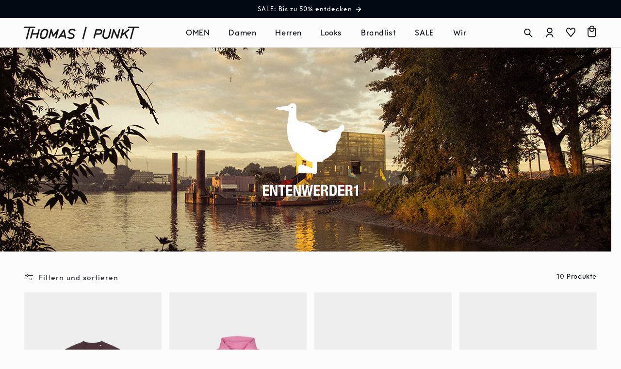

--- FILE ---
content_type: text/html; charset=utf-8
request_url: https://thomasipunkt.de/collections/entenwerder1/herren
body_size: 62861
content:
<!doctype html>
<html class="no-js" lang="de">
  <head>
   
    <!-- Google Tag Manager --> <script> !function(){"use strict";function l(e){for(var t=e,r=0,n=document.cookie.split(";");r<n.length;r++){var o=n[r].split("=");if(o[0].trim()===t)return o[1]}}function s(e){return localStorage.getItem(e)}function u(e){return window[e]}function A(e,t){e=document.querySelector(e);return t?null==e?void 0:e.getAttribute(t):null==e?void 0:e.textContent}var e=window,t=document,r="script",n="dataLayer",o="https://sst.thomasipunkt.de",a="",i="kyrBreciloyjt",c="Sy=aWQ9R1RNLTVYTjNaNkw0&sort=desc",g="cookie",v=["_y","_shopify_y"],E="",d=!1;try{var d=!!g&&(m=navigator.userAgent,!!(m=new RegExp("Version/([0-9._]+)(.*Mobile)?.*Safari.*").exec(m)))&&16.4<=parseFloat(m[1]),f="stapeUserId"===g,I=d&&!f?function(e,t,r){void 0===t&&(t="");var n={cookie:l,localStorage:s,jsVariable:u,cssSelector:A},t=Array.isArray(t)?t:[t];if(e&&n[e])for(var o=n[e],a=0,i=t;a<i.length;a++){var c=i[a],c=r?o(c,r):o(c);if(c)return c}else console.warn("invalid uid source",e)}(g,v,E):void 0;d=d&&(!!I||f)}catch(e){console.error(e)}var m=e,g=(m[n]=m[n]||[],m[n].push({"gtm.start":(new Date).getTime(),event:"gtm.js"}),t.getElementsByTagName(r)[0]),v=I?"&bi="+encodeURIComponent(I):"",E=t.createElement(r),f=(d&&(i=8<i.length?i.replace(/([a-z]{8}$)/,"kp$1"):"kp"+i),!d&&a?a:o);E.async=!0,E.src=f+"/"+i+".js?"+c+v,null!=(e=g.parentNode)&&e.insertBefore(E,g)}(); </script> <!-- End Google Tag Manager -->
    
    <script type="text/javascript">
    window.et_proxy_redirect = '\/\/metrics.thomasipunkt.de';
    var _etrackerOnReady = typeof _etrackerOnReady === 'object' ? _etrackerOnReady : [];
    _etrackerOnReady.push(function() {
        window.addEventListener(
            "message",
            (event) => {
                try {
                    var ecEvent = JSON.parse(event.data);
                    if ("viewProduct" === ecEvent.name) {
                        etCommerce.sendEvent('viewProduct', ecEvent.product);
                    } else if ("insertToBasket" === ecEvent.name) {
                        etCommerce.sendEvent('insertToBasket', ecEvent.product, 1);
                    }
                } catch (error) {}
            },
            false,
        );
    });
      </script>
    <script id="_etLoader" type="text/javascript" charset="UTF-8" data-block-cookies="true" data-secure-code="d09d3g" src="//metrics.thomasipunkt.de/code/e.js" data-plugin-version="shopify_ce_2.0.0" async></script> 
    
    <meta charset="utf-8">
    <meta http-equiv="X-UA-Compatible" content="IE=edge">
    <meta name="viewport" content="width=device-width,initial-scale=1">
    <meta name="theme-color" content="">
    <link rel="canonical" href="https://thomasipunkt.de/collections/entenwerder1/herren"><link rel="icon" type="image/png" href="//thomasipunkt.de/cdn/shop/files/tip-favcion-rund-transparent.png?crop=center&height=32&v=1753281097&width=32"><link rel="preconnect" href="https://fonts.shopifycdn.com" crossorigin><title>
      Entenwerder1 Merch online bestellen
      
      
    </title>
    
      <meta name="description" content="✓ Entenwerder1 ✓ Hamburg ✓ Offizieller Merch ✓ Schnelle Lieferung ✓ Jetzt online bei Thomas i Punkt bestellen">
    
    

<meta property="og:site_name" content="Thomas i Punkt">
<meta property="og:url" content="https://thomasipunkt.de/collections/entenwerder1/herren">
<meta property="og:title" content="Entenwerder1 Merch online bestellen">
<meta property="og:type" content="website">
<meta property="og:description" content="✓ Entenwerder1 ✓ Hamburg ✓ Offizieller Merch ✓ Schnelle Lieferung ✓ Jetzt online bei Thomas i Punkt bestellen"><meta property="og:image" content="http://thomasipunkt.de/cdn/shop/collections/entenwerder-logo.png?v=1766059228">
  <meta property="og:image:secure_url" content="https://thomasipunkt.de/cdn/shop/collections/entenwerder-logo.png?v=1766059228">
  <meta property="og:image:width" content="360">
  <meta property="og:image:height" content="348"><meta name="twitter:card" content="summary_large_image">
<meta name="twitter:title" content="Entenwerder1 Merch online bestellen">
<meta name="twitter:description" content="✓ Entenwerder1 ✓ Hamburg ✓ Offizieller Merch ✓ Schnelle Lieferung ✓ Jetzt online bei Thomas i Punkt bestellen">

    <script src="//thomasipunkt.de/cdn/shop/t/41/assets/constants.js?v=58251544750838685771699870728" defer="defer"></script>
    <script src="//thomasipunkt.de/cdn/shop/t/41/assets/pubsub.js?v=158357773527763999511699870732" defer="defer"></script>
    <script src="//thomasipunkt.de/cdn/shop/t/41/assets/global.js?v=105588765814533366471757676839" defer="defer"></script><script>window.performance && window.performance.mark && window.performance.mark('shopify.content_for_header.start');</script><meta name="google-site-verification" content="hN9K6crNOIjAY_YjYmwg1L7sTyA0W25h6UXqsJEcoH4">
<meta name="facebook-domain-verification" content="0gvwnu8bf3jr0iwhwjpcn06lakwhzq">
<meta id="shopify-digital-wallet" name="shopify-digital-wallet" content="/38664372269/digital_wallets/dialog">
<meta name="shopify-checkout-api-token" content="3dd6edf57e091ae5fd51c0f5ef8dd462">
<meta id="in-context-paypal-metadata" data-shop-id="38664372269" data-venmo-supported="false" data-environment="production" data-locale="de_DE" data-paypal-v4="true" data-currency="EUR">
<link rel="alternate" type="application/atom+xml" title="Feed" href="/collections/entenwerder1/herren.atom" />
<link rel="alternate" type="application/json+oembed" href="https://thomasipunkt.de/collections/entenwerder1/herren.oembed">
<script async="async" src="/checkouts/internal/preloads.js?locale=de-DE"></script>
<script id="apple-pay-shop-capabilities" type="application/json">{"shopId":38664372269,"countryCode":"DE","currencyCode":"EUR","merchantCapabilities":["supports3DS"],"merchantId":"gid:\/\/shopify\/Shop\/38664372269","merchantName":"Thomas i Punkt","requiredBillingContactFields":["postalAddress","email","phone"],"requiredShippingContactFields":["postalAddress","email","phone"],"shippingType":"shipping","supportedNetworks":["visa","maestro","masterCard","amex"],"total":{"type":"pending","label":"Thomas i Punkt","amount":"1.00"},"shopifyPaymentsEnabled":true,"supportsSubscriptions":true}</script>
<script id="shopify-features" type="application/json">{"accessToken":"3dd6edf57e091ae5fd51c0f5ef8dd462","betas":["rich-media-storefront-analytics"],"domain":"thomasipunkt.de","predictiveSearch":true,"shopId":38664372269,"locale":"de"}</script>
<script>var Shopify = Shopify || {};
Shopify.shop = "thomas-i-punkt.myshopify.com";
Shopify.locale = "de";
Shopify.currency = {"active":"EUR","rate":"1.0"};
Shopify.country = "DE";
Shopify.theme = {"name":"TiP_shop\/main","id":144960553226,"schema_name":"Thomas I Punkt","schema_version":"3.5.0","theme_store_id":null,"role":"main"};
Shopify.theme.handle = "null";
Shopify.theme.style = {"id":null,"handle":null};
Shopify.cdnHost = "thomasipunkt.de/cdn";
Shopify.routes = Shopify.routes || {};
Shopify.routes.root = "/";</script>
<script type="module">!function(o){(o.Shopify=o.Shopify||{}).modules=!0}(window);</script>
<script>!function(o){function n(){var o=[];function n(){o.push(Array.prototype.slice.apply(arguments))}return n.q=o,n}var t=o.Shopify=o.Shopify||{};t.loadFeatures=n(),t.autoloadFeatures=n()}(window);</script>
<script id="shop-js-analytics" type="application/json">{"pageType":"collection"}</script>
<script defer="defer" async type="module" src="//thomasipunkt.de/cdn/shopifycloud/shop-js/modules/v2/client.init-shop-cart-sync_e98Ab_XN.de.esm.js"></script>
<script defer="defer" async type="module" src="//thomasipunkt.de/cdn/shopifycloud/shop-js/modules/v2/chunk.common_Pcw9EP95.esm.js"></script>
<script defer="defer" async type="module" src="//thomasipunkt.de/cdn/shopifycloud/shop-js/modules/v2/chunk.modal_CzmY4ZhL.esm.js"></script>
<script type="module">
  await import("//thomasipunkt.de/cdn/shopifycloud/shop-js/modules/v2/client.init-shop-cart-sync_e98Ab_XN.de.esm.js");
await import("//thomasipunkt.de/cdn/shopifycloud/shop-js/modules/v2/chunk.common_Pcw9EP95.esm.js");
await import("//thomasipunkt.de/cdn/shopifycloud/shop-js/modules/v2/chunk.modal_CzmY4ZhL.esm.js");

  window.Shopify.SignInWithShop?.initShopCartSync?.({"fedCMEnabled":true,"windoidEnabled":true});

</script>
<script>(function() {
  var isLoaded = false;
  function asyncLoad() {
    if (isLoaded) return;
    isLoaded = true;
    var urls = ["https:\/\/dr4qe3ddw9y32.cloudfront.net\/awin-shopify-integration-code.js?aid=117323\u0026v=shopifyApp_5.2.5\u0026ts=1765899543022\u0026shop=thomas-i-punkt.myshopify.com"];
    for (var i = 0; i < urls.length; i++) {
      var s = document.createElement('script');
      s.type = 'text/javascript';
      s.async = true;
      s.src = urls[i];
      var x = document.getElementsByTagName('script')[0];
      x.parentNode.insertBefore(s, x);
    }
  };
  if(window.attachEvent) {
    window.attachEvent('onload', asyncLoad);
  } else {
    window.addEventListener('load', asyncLoad, false);
  }
})();</script>
<script id="__st">var __st={"a":38664372269,"offset":3600,"reqid":"861e4c19-181c-4613-a396-c501438cf299-1769375349","pageurl":"thomasipunkt.de\/collections\/entenwerder1\/herren","u":"5a98cdae3ca7","p":"collection","rtyp":"collection","rid":501390672138};</script>
<script>window.ShopifyPaypalV4VisibilityTracking = true;</script>
<script id="captcha-bootstrap">!function(){'use strict';const t='contact',e='account',n='new_comment',o=[[t,t],['blogs',n],['comments',n],[t,'customer']],c=[[e,'customer_login'],[e,'guest_login'],[e,'recover_customer_password'],[e,'create_customer']],r=t=>t.map((([t,e])=>`form[action*='/${t}']:not([data-nocaptcha='true']) input[name='form_type'][value='${e}']`)).join(','),a=t=>()=>t?[...document.querySelectorAll(t)].map((t=>t.form)):[];function s(){const t=[...o],e=r(t);return a(e)}const i='password',u='form_key',d=['recaptcha-v3-token','g-recaptcha-response','h-captcha-response',i],f=()=>{try{return window.sessionStorage}catch{return}},m='__shopify_v',_=t=>t.elements[u];function p(t,e,n=!1){try{const o=window.sessionStorage,c=JSON.parse(o.getItem(e)),{data:r}=function(t){const{data:e,action:n}=t;return t[m]||n?{data:e,action:n}:{data:t,action:n}}(c);for(const[e,n]of Object.entries(r))t.elements[e]&&(t.elements[e].value=n);n&&o.removeItem(e)}catch(o){console.error('form repopulation failed',{error:o})}}const l='form_type',E='cptcha';function T(t){t.dataset[E]=!0}const w=window,h=w.document,L='Shopify',v='ce_forms',y='captcha';let A=!1;((t,e)=>{const n=(g='f06e6c50-85a8-45c8-87d0-21a2b65856fe',I='https://cdn.shopify.com/shopifycloud/storefront-forms-hcaptcha/ce_storefront_forms_captcha_hcaptcha.v1.5.2.iife.js',D={infoText:'Durch hCaptcha geschützt',privacyText:'Datenschutz',termsText:'Allgemeine Geschäftsbedingungen'},(t,e,n)=>{const o=w[L][v],c=o.bindForm;if(c)return c(t,g,e,D).then(n);var r;o.q.push([[t,g,e,D],n]),r=I,A||(h.body.append(Object.assign(h.createElement('script'),{id:'captcha-provider',async:!0,src:r})),A=!0)});var g,I,D;w[L]=w[L]||{},w[L][v]=w[L][v]||{},w[L][v].q=[],w[L][y]=w[L][y]||{},w[L][y].protect=function(t,e){n(t,void 0,e),T(t)},Object.freeze(w[L][y]),function(t,e,n,w,h,L){const[v,y,A,g]=function(t,e,n){const i=e?o:[],u=t?c:[],d=[...i,...u],f=r(d),m=r(i),_=r(d.filter((([t,e])=>n.includes(e))));return[a(f),a(m),a(_),s()]}(w,h,L),I=t=>{const e=t.target;return e instanceof HTMLFormElement?e:e&&e.form},D=t=>v().includes(t);t.addEventListener('submit',(t=>{const e=I(t);if(!e)return;const n=D(e)&&!e.dataset.hcaptchaBound&&!e.dataset.recaptchaBound,o=_(e),c=g().includes(e)&&(!o||!o.value);(n||c)&&t.preventDefault(),c&&!n&&(function(t){try{if(!f())return;!function(t){const e=f();if(!e)return;const n=_(t);if(!n)return;const o=n.value;o&&e.removeItem(o)}(t);const e=Array.from(Array(32),(()=>Math.random().toString(36)[2])).join('');!function(t,e){_(t)||t.append(Object.assign(document.createElement('input'),{type:'hidden',name:u})),t.elements[u].value=e}(t,e),function(t,e){const n=f();if(!n)return;const o=[...t.querySelectorAll(`input[type='${i}']`)].map((({name:t})=>t)),c=[...d,...o],r={};for(const[a,s]of new FormData(t).entries())c.includes(a)||(r[a]=s);n.setItem(e,JSON.stringify({[m]:1,action:t.action,data:r}))}(t,e)}catch(e){console.error('failed to persist form',e)}}(e),e.submit())}));const S=(t,e)=>{t&&!t.dataset[E]&&(n(t,e.some((e=>e===t))),T(t))};for(const o of['focusin','change'])t.addEventListener(o,(t=>{const e=I(t);D(e)&&S(e,y())}));const B=e.get('form_key'),M=e.get(l),P=B&&M;t.addEventListener('DOMContentLoaded',(()=>{const t=y();if(P)for(const e of t)e.elements[l].value===M&&p(e,B);[...new Set([...A(),...v().filter((t=>'true'===t.dataset.shopifyCaptcha))])].forEach((e=>S(e,t)))}))}(h,new URLSearchParams(w.location.search),n,t,e,['guest_login'])})(!0,!0)}();</script>
<script integrity="sha256-4kQ18oKyAcykRKYeNunJcIwy7WH5gtpwJnB7kiuLZ1E=" data-source-attribution="shopify.loadfeatures" defer="defer" src="//thomasipunkt.de/cdn/shopifycloud/storefront/assets/storefront/load_feature-a0a9edcb.js" crossorigin="anonymous"></script>
<script data-source-attribution="shopify.dynamic_checkout.dynamic.init">var Shopify=Shopify||{};Shopify.PaymentButton=Shopify.PaymentButton||{isStorefrontPortableWallets:!0,init:function(){window.Shopify.PaymentButton.init=function(){};var t=document.createElement("script");t.src="https://thomasipunkt.de/cdn/shopifycloud/portable-wallets/latest/portable-wallets.de.js",t.type="module",document.head.appendChild(t)}};
</script>
<script data-source-attribution="shopify.dynamic_checkout.buyer_consent">
  function portableWalletsHideBuyerConsent(e){var t=document.getElementById("shopify-buyer-consent"),n=document.getElementById("shopify-subscription-policy-button");t&&n&&(t.classList.add("hidden"),t.setAttribute("aria-hidden","true"),n.removeEventListener("click",e))}function portableWalletsShowBuyerConsent(e){var t=document.getElementById("shopify-buyer-consent"),n=document.getElementById("shopify-subscription-policy-button");t&&n&&(t.classList.remove("hidden"),t.removeAttribute("aria-hidden"),n.addEventListener("click",e))}window.Shopify?.PaymentButton&&(window.Shopify.PaymentButton.hideBuyerConsent=portableWalletsHideBuyerConsent,window.Shopify.PaymentButton.showBuyerConsent=portableWalletsShowBuyerConsent);
</script>
<script data-source-attribution="shopify.dynamic_checkout.cart.bootstrap">document.addEventListener("DOMContentLoaded",(function(){function t(){return document.querySelector("shopify-accelerated-checkout-cart, shopify-accelerated-checkout")}if(t())Shopify.PaymentButton.init();else{new MutationObserver((function(e,n){t()&&(Shopify.PaymentButton.init(),n.disconnect())})).observe(document.body,{childList:!0,subtree:!0})}}));
</script>
<link id="shopify-accelerated-checkout-styles" rel="stylesheet" media="screen" href="https://thomasipunkt.de/cdn/shopifycloud/portable-wallets/latest/accelerated-checkout-backwards-compat.css" crossorigin="anonymous">
<style id="shopify-accelerated-checkout-cart">
        #shopify-buyer-consent {
  margin-top: 1em;
  display: inline-block;
  width: 100%;
}

#shopify-buyer-consent.hidden {
  display: none;
}

#shopify-subscription-policy-button {
  background: none;
  border: none;
  padding: 0;
  text-decoration: underline;
  font-size: inherit;
  cursor: pointer;
}

#shopify-subscription-policy-button::before {
  box-shadow: none;
}

      </style>
<script id="sections-script" data-sections="header" defer="defer" src="//thomasipunkt.de/cdn/shop/t/41/compiled_assets/scripts.js?v=46299"></script>
<script>window.performance && window.performance.mark && window.performance.mark('shopify.content_for_header.end');</script>

    <style data-shopify>
      @font-face {
  font-family: "Open Sans";
  font-weight: 400;
  font-style: normal;
  font-display: swap;
  src: url("//thomasipunkt.de/cdn/fonts/open_sans/opensans_n4.c32e4d4eca5273f6d4ee95ddf54b5bbb75fc9b61.woff2") format("woff2"),
       url("//thomasipunkt.de/cdn/fonts/open_sans/opensans_n4.5f3406f8d94162b37bfa232b486ac93ee892406d.woff") format("woff");
}

      @font-face {
  font-family: "Open Sans";
  font-weight: 700;
  font-style: normal;
  font-display: swap;
  src: url("//thomasipunkt.de/cdn/fonts/open_sans/opensans_n7.a9393be1574ea8606c68f4441806b2711d0d13e4.woff2") format("woff2"),
       url("//thomasipunkt.de/cdn/fonts/open_sans/opensans_n7.7b8af34a6ebf52beb1a4c1d8c73ad6910ec2e553.woff") format("woff");
}

      @font-face {
  font-family: "Open Sans";
  font-weight: 400;
  font-style: italic;
  font-display: swap;
  src: url("//thomasipunkt.de/cdn/fonts/open_sans/opensans_i4.6f1d45f7a46916cc95c694aab32ecbf7509cbf33.woff2") format("woff2"),
       url("//thomasipunkt.de/cdn/fonts/open_sans/opensans_i4.4efaa52d5a57aa9a57c1556cc2b7465d18839daa.woff") format("woff");
}

      @font-face {
  font-family: "Open Sans";
  font-weight: 700;
  font-style: italic;
  font-display: swap;
  src: url("//thomasipunkt.de/cdn/fonts/open_sans/opensans_i7.916ced2e2ce15f7fcd95d196601a15e7b89ee9a4.woff2") format("woff2"),
       url("//thomasipunkt.de/cdn/fonts/open_sans/opensans_i7.99a9cff8c86ea65461de497ade3d515a98f8b32a.woff") format("woff");
}

      @font-face {
  font-family: "Open Sans";
  font-weight: 400;
  font-style: normal;
  font-display: swap;
  src: url("//thomasipunkt.de/cdn/fonts/open_sans/opensans_n4.c32e4d4eca5273f6d4ee95ddf54b5bbb75fc9b61.woff2") format("woff2"),
       url("//thomasipunkt.de/cdn/fonts/open_sans/opensans_n4.5f3406f8d94162b37bfa232b486ac93ee892406d.woff") format("woff");
}

      
        :root,
        .color-background-1 {
        --color-background: 252,252,252;
        
        
          --gradient-background: #fcfcfc;
        
        --color-foreground: 2,9,18;
        --color-shadow: 2,9,18;
        --color-button: 2,9,18;
        --color-button-text: 252,252,252;
        --color-secondary-button: 252,252,252;
        --color-secondary-button-text: 2,9,18;
        --color-link: 2,9,18;
        --color-badge-foreground: 2,9,18;
        --color-badge-background: 252,252,252;
        --color-badge-border: 2,9,18;
        --payment-terms-background-color: rgb(252 252 252);
      }
      
        
        .color-background-2 {
        --color-background: 9,62,3;
        --color-background: #ffffff00;
        
          --gradient-background: #093e03;
        
        --color-foreground: 255,255,255;
        --color-shadow: 2,9,18;
        --color-button: 255,255,255;
        --color-button-text: 255,255,255;
        --color-secondary-button: 9,62,3;
        --color-secondary-button-text: 255,255,255;
        --color-link: 255,255,255;
        --color-badge-foreground: 255,255,255;
        --color-badge-background: 9,62,3;
        --color-badge-border: 255,255,255;
        --payment-terms-background-color: rgb(9 62 3);
      }
      
        
        .color-inverse {
        --color-background: 2,9,18;
        
        
          --gradient-background: #020912;
        
        --color-foreground: 252,252,252;
        --color-shadow: 2,9,18;
        --color-button: 252,252,252;
        --color-button-text: 2,9,18;
        --color-secondary-button: 2,9,18;
        --color-secondary-button-text: 252,252,252;
        --color-link: 252,252,252;
        --color-badge-foreground: 252,252,252;
        --color-badge-background: 2,9,18;
        --color-badge-border: 252,252,252;
        --payment-terms-background-color: rgb(2 9 18);
      }
      
        
        .color-accent-1 {
        --color-background: 2,9,18;
        
        
          --gradient-background: #020912;
        
        --color-foreground: 252,252,252;
        --color-shadow: 2,9,18;
        --color-button: 252,252,252;
        --color-button-text: 2,9,18;
        --color-secondary-button: 2,9,18;
        --color-secondary-button-text: 252,252,252;
        --color-link: 252,252,252;
        --color-badge-foreground: 252,252,252;
        --color-badge-background: 2,9,18;
        --color-badge-border: 252,252,252;
        --payment-terms-background-color: rgb(2 9 18);
      }
      
        
        .color-accent-2 {
        --color-background: 252,252,252;
        
        
          --gradient-background: #fcfcfc;
        
        --color-foreground: 159,51,51;
        --color-shadow: 2,9,18;
        --color-button: 252,252,252;
        --color-button-text: 2,9,18;
        --color-secondary-button: 252,252,252;
        --color-secondary-button-text: 255,255,255;
        --color-link: 255,255,255;
        --color-badge-foreground: 159,51,51;
        --color-badge-background: 252,252,252;
        --color-badge-border: 159,51,51;
        --payment-terms-background-color: rgb(252 252 252);
      }
      
        
        .color-scheme-c986b253-3360-44f6-80cf-4c72135400a1 {
        --color-background: 252,252,252;
        
        
          --gradient-background: #fcfcfc;
        
        --color-foreground: 2,9,18;
        --color-shadow: 2,9,18;
        --color-button: 2,9,18;
        --color-button-text: 252,252,252;
        --color-secondary-button: 252,252,252;
        --color-secondary-button-text: 2,9,18;
        --color-link: 2,9,18;
        --color-badge-foreground: 2,9,18;
        --color-badge-background: 252,252,252;
        --color-badge-border: 2,9,18;
        --payment-terms-background-color: rgb(252 252 252);
      }
      
        
        .color-scheme-41de3a22-1348-4781-9da4-07d133bced52 {
        --color-background: 201,201,201;
        
        
          --gradient-background: #c9c9c9;
        
        --color-foreground: 255,255,255;
        --color-shadow: 201,201,201;
        --color-button: 201,201,201;
        --color-button-text: 252,252,252;
        --color-secondary-button: 201,201,201;
        --color-secondary-button-text: 201,201,201;
        --color-link: 201,201,201;
        --color-badge-foreground: 255,255,255;
        --color-badge-background: 201,201,201;
        --color-badge-border: 255,255,255;
        --payment-terms-background-color: rgb(201 201 201);
      }
      
        
        .color-scheme-e1b2d2a2-d0f3-43ee-b075-66d11d2ecd4c {
        --color-background: 240,131,0;
        
        
          --gradient-background: #f08300;
        
        --color-foreground: 255,255,255;
        --color-shadow: 2,9,18;
        --color-button: 2,9,18;
        --color-button-text: 252,252,252;
        --color-secondary-button: 240,131,0;
        --color-secondary-button-text: 2,9,18;
        --color-link: 2,9,18;
        --color-badge-foreground: 255,255,255;
        --color-badge-background: 240,131,0;
        --color-badge-border: 255,255,255;
        --payment-terms-background-color: rgb(240 131 0);
      }
      
      body, .color-background-1, .color-background-2, .color-inverse, .color-accent-1, .color-accent-2, .color-scheme-c986b253-3360-44f6-80cf-4c72135400a1, .color-scheme-41de3a22-1348-4781-9da4-07d133bced52, .color-scheme-e1b2d2a2-d0f3-43ee-b075-66d11d2ecd4c {
        /* color: rgba(var(--color-foreground), 0.75); */
        background-color: rgb(var(--color-background));
      }
      @font-face {
        font-family: "OPS And Ever";
        src: url(//thomasipunkt.de/cdn/shop/t/41/assets/OPSAndEver-Regular.woff?v=104965161676738001531758818692) format("woff");
        font-weight: 400;
        font-style: normal;
      }
      @font-face {
        font-family: "OPS And Ever";
        src: url(//thomasipunkt.de/cdn/shop/t/41/assets/OPSAndEver-Italic.woff?v=135010500449728001831758818690) format("woff");
        font-weight: 400;
        font-style: italic;
      }
      @font-face {
        font-family: "OPS And Ever";
        src: url(//thomasipunkt.de/cdn/shop/t/41/assets/OPSAndEver-Medium.woff?v=156090372568586099441758818690) format("woff");
        font-weight: 500;
        font-style: normal;
      }
      @font-face {
        font-family: "OPS And Ever";
        src: url(//thomasipunkt.de/cdn/shop/t/41/assets/OPSAndEver-MediumItalic.woff?v=108637855427973466911758818691) format("woff");
        font-weight: 500;
        font-style: italic;
      }
      @font-face {
        font-family: "OPS And Ever";
        src: url(//thomasipunkt.de/cdn/shop/t/41/assets/OPSAndEver-Bold.woff?v=119432393700611094971758818688) format("woff");
        font-weight: 600;
        font-style: normal;
      }
      @font-face {
        font-family: "OPS And Ever";
        src: url(//thomasipunkt.de/cdn/shop/t/41/assets/OPSAndEver-Bold.woff?v=119432393700611094971758818688) format("woff");
        font-weight: 600;
        font-style: italic;
      }
      :root {
        --font-body-family: "OPS And Ever", "Open Sans", sans-serif;
        --font-body-style: normal;
        --font-body-weight: 400;
        --font-body-weight-bold: 700;
        --font-heading-family: "OPS And Ever", "Open Sans", sans-serif;
        --font-heading-style: normal;
        --font-heading-weight: 400;
        --font-body-scale: 1.0;
        --font-heading-scale: 1.0;
        --media-padding: px;
        --media-border-opacity: 1.0;
        --media-border-width: 0px;
        --media-radius: 0px;
        --media-shadow-opacity: 0.0;
        --media-shadow-horizontal-offset: 0px;
        --media-shadow-vertical-offset: 4px;
        --media-shadow-blur-radius: 5px;
        --media-shadow-visible: 0;
        --text-width: clamp(50rem,calc(50%),75.5rem);
        --page-width: 160rem;
        --page-width-margin: 0rem;
        --product-card-image-padding: 0.0rem;
        --product-card-corner-radius: 0.0rem;
        --product-card-text-alignment: left;
        --product-card-border-width: 0.0rem;
        --product-card-border-opacity: 0.1;
        --product-card-shadow-opacity: 0.0;
        --product-card-shadow-visible: 0;
        --product-card-shadow-horizontal-offset: 0.0rem;
        --product-card-shadow-vertical-offset: 0.4rem;
        --product-card-shadow-blur-radius: 0.5rem;
        --collection-card-image-padding: 0.0rem;
        --collection-card-corner-radius: 0.0rem;
        --collection-card-text-alignment: left;
        --collection-card-border-width: 0.0rem;
        --collection-card-border-opacity: 0.1;
        --collection-card-shadow-opacity: 0.0;
        --collection-card-shadow-visible: 0;
        --collection-card-shadow-horizontal-offset: 0.0rem;
        --collection-card-shadow-vertical-offset: 0.4rem;
        --collection-card-shadow-blur-radius: 0.5rem;
        --blog-card-image-padding: 0.0rem;
        --blog-card-corner-radius: 0.0rem;
        --blog-card-text-alignment: center;
        --blog-card-border-width: 0.0rem;
        --blog-card-border-opacity: 0.1;
        --blog-card-shadow-opacity: 0.0;
        --blog-card-shadow-visible: 0;
        --blog-card-shadow-horizontal-offset: 0.0rem;
        --blog-card-shadow-vertical-offset: 0.4rem;
        --blog-card-shadow-blur-radius: 0.5rem;
        --badge-corner-radius: 2.8rem;
        --popup-border-width: 2px;
        --popup-border-opacity: 1.0;
        --popup-corner-radius: 28px;
        --popup-shadow-opacity: 0.0;
        --popup-shadow-horizontal-offset: 0px;
        --popup-shadow-vertical-offset: 4px;
        --popup-shadow-blur-radius: 5px;
        --drawer-border-width: 2px;
        --drawer-border-opacity: 1.0;
        --drawer-shadow-opacity: 0.0;
        --drawer-shadow-horizontal-offset: 0px;
        --drawer-shadow-vertical-offset: 4px;
        --drawer-shadow-blur-radius: 5px;
        --spacing-sections-desktop: 0px;
        --spacing-sections-mobile: 0px;
        --grid-desktop-vertical-spacing: 8px;
        --grid-desktop-horizontal-spacing: 8px;
        --grid-mobile-vertical-spacing: 1.5rem;
        --grid-mobile-horizontal-spacing: 4px;
        --text-boxes-border-opacity: 1.0;
        --text-boxes-border-width: 0px;
        --text-boxes-radius: 0px;
        --text-boxes-shadow-opacity: 0.0;
        --text-boxes-shadow-visible: 0;
        --text-boxes-shadow-horizontal-offset: 0px;
        --text-boxes-shadow-vertical-offset: 4px;
        --text-boxes-shadow-blur-radius: 5px;
        --buttons-radius: 0px;
        --buttons-radius-outset: 0px;
        --buttons-border-width: 1px;
        --buttons-border-opacity: 1.0;
        --buttons-shadow-opacity: 0.0;
        --buttons-shadow-visible: 0;
        --buttons-shadow-horizontal-offset: 0px;
        --buttons-shadow-vertical-offset: 4px;
        --buttons-shadow-blur-radius: 5px;
        --buttons-border-offset: 0px;
        --inputs-radius: 0px;
        --inputs-border-width: 1px;
        --inputs-border-opacity: 1.0;
        --inputs-shadow-opacity: 0.0;
        --inputs-shadow-horizontal-offset: 0px;
        --inputs-margin-offset: 0px;
        --inputs-shadow-vertical-offset: 4px;
        --inputs-shadow-blur-radius: 5px;
        --inputs-radius-outset: 0px;
        --variant-pills-radius: 28px;
        --variant-pills-border-width: 1px;
        --variant-pills-border-opacity: 0.55;
        --variant-pills-shadow-opacity: 0.0;
        --variant-pills-shadow-horizontal-offset: 0px;
        --variant-pills-shadow-vertical-offset: 4px;
        --variant-pills-shadow-blur-radius: 5px;
      }
      *,
      *::before,
      *::after {
        box-sizing: inherit;
      }
      html {
        box-sizing: border-box;
        font-size: calc(var(--font-body-scale) * 62.5%);
        height: 100%;
        font-family: var(--font-body-family);
      }
      body {
        display: grid;
        grid-template-rows: auto auto 1fr auto;
        grid-template-columns: 100%;
        min-height: 100%;
        margin: 0;
        font-size: 1.5rem;
        letter-spacing: 0.06rem;
        line-height: calc(1 + 0.8 / var(--font-body-scale));
        font-family: var(--font-body-family);
        font-style: var(--font-body-style);
        font-weight: var(--font-body-weight);
      }
      button {
        font-family: var(--font-body-family);
        font-size: 1.5rem;
      }
      @media screen and (min-width: 750px) {
        body {
          font-size: 1.6rem;
        }
      }
    </style>
    <link href="//thomasipunkt.de/cdn/shop/t/41/assets/base.css?v=56770110412979763591758818693" rel="stylesheet" type="text/css" media="all" />
    <link href="//thomasipunkt.de/cdn/shop/t/41/assets/section-main-product.css?v=96297463798464382961747295822" rel="stylesheet" type="text/css" media="all" />
<link rel="preload" as="font" href="//thomasipunkt.de/cdn/fonts/open_sans/opensans_n4.c32e4d4eca5273f6d4ee95ddf54b5bbb75fc9b61.woff2" type="font/woff2" crossorigin><link rel="preload" as="font" href="//thomasipunkt.de/cdn/fonts/open_sans/opensans_n4.c32e4d4eca5273f6d4ee95ddf54b5bbb75fc9b61.woff2" type="font/woff2" crossorigin><link
        rel="stylesheet"
        href="//thomasipunkt.de/cdn/shop/t/41/assets/component-predictive-search.css?v=76946592040470409701720786048"
        media="print"
        onload="this.media='all'"
      ><!-- Add lightGallery CSS -->
    <link rel="stylesheet" href="https://cdn.jsdelivr.net/npm/lightgallery@2.7.1/css/lightgallery-bundle.min.css">
    
    <!-- Add our custom lightbox CSS -->
    <link href="//thomasipunkt.de/cdn/shop/t/41/assets/product-lightgallery.css?v=24509169406900124841749807355" rel="stylesheet" type="text/css" media="all" />
    <!-- Add Swiper CSS -->
    <link rel="stylesheet" href="https://cdn.jsdelivr.net/npm/swiper@11/swiper-bundle.min.css" />

    
    <!-- Hotjar Tracking Code for www.thomasipunkt.de -->
    <script>
      (function(h,o,t,j,a,r){
          h.hj=h.hj||function(){(h.hj.q=h.hj.q||[]).push(arguments)};
          h._hjSettings={hjid:2588906,hjsv:6};
          a=o.getElementsByTagName('head')[0];
          r=o.createElement('script');r.async=1;
          r.src=t+h._hjSettings.hjid+j+h._hjSettings.hjsv;
          a.appendChild(r);
      })(window,document,'https://static.hotjar.com/c/hotjar-','.js?sv=');
    </script>
    <script>
      document.documentElement.className = document.documentElement.className.replace('no-js', 'js');
      if (Shopify.designMode) {
        document.documentElement.classList.add('shopify-design-mode');
      }
    </script>
   <!-- BEGIN app block: shopify://apps/complianz-gdpr-cookie-consent/blocks/bc-block/e49729f0-d37d-4e24-ac65-e0e2f472ac27 -->

    
    
<link id='complianz-css' rel="stylesheet" href=https://cdn.shopify.com/extensions/019be05e-f673-7a8f-bd4e-ed0da9930f96/gdpr-legal-cookie-75/assets/complainz.css media="print" onload="this.media='all'">
    <style>
        #Compliance-iframe.Compliance-iframe-branded > div.purposes-header,
        #Compliance-iframe.Compliance-iframe-branded > div.cmplc-cmp-header,
        #purposes-container > div.purposes-header,
        #Compliance-cs-banner .Compliance-cs-brand {
            background-color: #ffffff !important;
            color: #000000!important;
        }
        #Compliance-iframe.Compliance-iframe-branded .purposes-header .cmplc-btn-cp ,
        #Compliance-iframe.Compliance-iframe-branded .purposes-header .cmplc-btn-cp:hover,
        #Compliance-iframe.Compliance-iframe-branded .purposes-header .cmplc-btn-back:hover  {
            background-color: #ffffff !important;
            opacity: 1 !important;
        }
        #Compliance-cs-banner .cmplc-toggle .cmplc-toggle-label {
            color: !important;
        }
        #Compliance-iframe.Compliance-iframe-branded .purposes-header .cmplc-btn-cp:hover,
        #Compliance-iframe.Compliance-iframe-branded .purposes-header .cmplc-btn-back:hover {
            background-color: !important;
            color: !important;
        }
        #Compliance-cs-banner #Compliance-cs-title {
            font-size: 13px !important;
        }
        #Compliance-cs-banner .Compliance-cs-content,
        #Compliance-cs-title,
        .cmplc-toggle-checkbox.granular-control-checkbox span {
            background-color: #ededed !important;
            color: #000000 !important;
            font-size: 13px !important;
        }
        #Compliance-cs-banner .Compliance-cs-close-btn {
            font-size: 13px !important;
            background-color: #ededed !important;
        }
        #Compliance-cs-banner .Compliance-cs-opt-group {
            color: #ededed !important;
        }
        #Compliance-cs-banner .Compliance-cs-opt-group button,
        .Compliance-alert button.Compliance-button-cancel {
            background-color: #ffffff!important;
            color: #000000!important;
        }
        #Compliance-cs-banner .Compliance-cs-opt-group button.Compliance-cs-accept-btn,
        #Compliance-cs-banner .Compliance-cs-opt-group button.Compliance-cs-btn-primary,
        .Compliance-alert button.Compliance-button-confirm {
            background-color: #000000 !important;
            color: #ffffff !important;
        }
        #Compliance-cs-banner .Compliance-cs-opt-group button.Compliance-cs-reject-btn {
            background-color: #ffffff!important;
            color: #000000!important;
        }

        #Compliance-cs-banner .Compliance-banner-content button {
            cursor: pointer !important;
            color: currentColor !important;
            text-decoration: underline !important;
            border: none !important;
            background-color: transparent !important;
            font-size: 100% !important;
            padding: 0 !important;
        }

        #Compliance-cs-banner .Compliance-cs-opt-group button {
            border-radius: 4px !important;
            padding-block: 10px !important;
        }
        @media (min-width: 640px) {
            #Compliance-cs-banner.Compliance-cs-default-floating:not(.Compliance-cs-top):not(.Compliance-cs-center) .Compliance-cs-container, #Compliance-cs-banner.Compliance-cs-default-floating:not(.Compliance-cs-bottom):not(.Compliance-cs-center) .Compliance-cs-container, #Compliance-cs-banner.Compliance-cs-default-floating.Compliance-cs-center:not(.Compliance-cs-top):not(.Compliance-cs-bottom) .Compliance-cs-container {
                width: 560px !important;
            }
            #Compliance-cs-banner.Compliance-cs-default-floating:not(.Compliance-cs-top):not(.Compliance-cs-center) .Compliance-cs-opt-group, #Compliance-cs-banner.Compliance-cs-default-floating:not(.Compliance-cs-bottom):not(.Compliance-cs-center) .Compliance-cs-opt-group, #Compliance-cs-banner.Compliance-cs-default-floating.Compliance-cs-center:not(.Compliance-cs-top):not(.Compliance-cs-bottom) .Compliance-cs-opt-group {
                flex-direction: row !important;
            }
            #Compliance-cs-banner .Compliance-cs-opt-group button:not(:last-of-type),
            #Compliance-cs-banner .Compliance-cs-opt-group button {
                margin-right: 4px !important;
            }
            #Compliance-cs-banner .Compliance-cs-container .Compliance-cs-brand {
                position: relative !important;
                inset-block-start: 6px;
            }
        }
        #Compliance-cs-banner.Compliance-cs-default-floating:not(.Compliance-cs-top):not(.Compliance-cs-center) .Compliance-cs-opt-group > div, #Compliance-cs-banner.Compliance-cs-default-floating:not(.Compliance-cs-bottom):not(.Compliance-cs-center) .Compliance-cs-opt-group > div, #Compliance-cs-banner.Compliance-cs-default-floating.Compliance-cs-center:not(.Compliance-cs-top):not(.Compliance-cs-bottom) .Compliance-cs-opt-group > div {
            flex-direction: row-reverse;
            width: 100% !important;
        }

        .Compliance-cs-brand-badge-outer, .Compliance-cs-brand-badge, #Compliance-cs-banner.Compliance-cs-default-floating.Compliance-cs-bottom .Compliance-cs-brand-badge-outer,
        #Compliance-cs-banner.Compliance-cs-default.Compliance-cs-bottom .Compliance-cs-brand-badge-outer,
        #Compliance-cs-banner.Compliance-cs-default:not(.Compliance-cs-left) .Compliance-cs-brand-badge-outer,
        #Compliance-cs-banner.Compliance-cs-default-floating:not(.Compliance-cs-left) .Compliance-cs-brand-badge-outer {
            display: none !important
        }

        #Compliance-cs-banner:not(.Compliance-cs-top):not(.Compliance-cs-bottom) .Compliance-cs-container.Compliance-cs-themed {
            flex-direction: row !important;
        }

        #Compliance-cs-banner #Compliance-cs-title,
        #Compliance-cs-banner #Compliance-cs-custom-title {
            justify-self: center !important;
            font-size: 14px !important;
            font-family: -apple-system,sans-serif !important;
            margin-inline: auto !important;
            width: 55% !important;
            text-align: center;
            font-weight: 600;
            visibility: unset;
        }

        @media (max-width: 640px) {
            #Compliance-cs-banner #Compliance-cs-title,
            #Compliance-cs-banner #Compliance-cs-custom-title {
                display: block;
            }
        }

        #Compliance-cs-banner .Compliance-cs-brand img {
            max-width: 110px !important;
            min-height: 32px !important;
        }
        #Compliance-cs-banner .Compliance-cs-container .Compliance-cs-brand {
            background: none !important;
            padding: 0px !important;
            margin-block-start:10px !important;
            margin-inline-start:16px !important;
        }

        #Compliance-cs-banner .Compliance-cs-opt-group button {
            padding-inline: 4px !important;
        }

    </style>
    
    
    
    

    <script type="text/javascript">
        function loadScript(src) {
            return new Promise((resolve, reject) => {
                const s = document.createElement("script");
                s.src = src;
                s.charset = "UTF-8";
                s.onload = resolve;
                s.onerror = reject;
                document.head.appendChild(s);
            });
        }

        function filterGoogleConsentModeURLs(domainsArray) {
            const googleConsentModeComplianzURls = [
                // 197, # Google Tag Manager:
                {"domain":"s.www.googletagmanager.com", "path":""},
                {"domain":"www.tagmanager.google.com", "path":""},
                {"domain":"www.googletagmanager.com", "path":""},
                {"domain":"googletagmanager.com", "path":""},
                {"domain":"tagassistant.google.com", "path":""},
                {"domain":"tagmanager.google.com", "path":""},

                // 2110, # Google Analytics 4:
                {"domain":"www.analytics.google.com", "path":""},
                {"domain":"www.google-analytics.com", "path":""},
                {"domain":"ssl.google-analytics.com", "path":""},
                {"domain":"google-analytics.com", "path":""},
                {"domain":"analytics.google.com", "path":""},
                {"domain":"region1.google-analytics.com", "path":""},
                {"domain":"region1.analytics.google.com", "path":""},
                {"domain":"*.google-analytics.com", "path":""},
                {"domain":"www.googletagmanager.com", "path":"/gtag/js?id=G"},
                {"domain":"googletagmanager.com", "path":"/gtag/js?id=UA"},
                {"domain":"www.googletagmanager.com", "path":"/gtag/js?id=UA"},
                {"domain":"googletagmanager.com", "path":"/gtag/js?id=G"},

                // 177, # Google Ads conversion tracking:
                {"domain":"googlesyndication.com", "path":""},
                {"domain":"media.admob.com", "path":""},
                {"domain":"gmodules.com", "path":""},
                {"domain":"ad.ytsa.net", "path":""},
                {"domain":"dartmotif.net", "path":""},
                {"domain":"dmtry.com", "path":""},
                {"domain":"go.channelintelligence.com", "path":""},
                {"domain":"googleusercontent.com", "path":""},
                {"domain":"googlevideo.com", "path":""},
                {"domain":"gvt1.com", "path":""},
                {"domain":"links.channelintelligence.com", "path":""},
                {"domain":"obrasilinteirojoga.com.br", "path":""},
                {"domain":"pcdn.tcgmsrv.net", "path":""},
                {"domain":"rdr.tag.channelintelligence.com", "path":""},
                {"domain":"static.googleadsserving.cn", "path":""},
                {"domain":"studioapi.doubleclick.com", "path":""},
                {"domain":"teracent.net", "path":""},
                {"domain":"ttwbs.channelintelligence.com", "path":""},
                {"domain":"wtb.channelintelligence.com", "path":""},
                {"domain":"youknowbest.com", "path":""},
                {"domain":"doubleclick.net", "path":""},
                {"domain":"redirector.gvt1.com", "path":""},

                //116, # Google Ads Remarketing
                {"domain":"googlesyndication.com", "path":""},
                {"domain":"media.admob.com", "path":""},
                {"domain":"gmodules.com", "path":""},
                {"domain":"ad.ytsa.net", "path":""},
                {"domain":"dartmotif.net", "path":""},
                {"domain":"dmtry.com", "path":""},
                {"domain":"go.channelintelligence.com", "path":""},
                {"domain":"googleusercontent.com", "path":""},
                {"domain":"googlevideo.com", "path":""},
                {"domain":"gvt1.com", "path":""},
                {"domain":"links.channelintelligence.com", "path":""},
                {"domain":"obrasilinteirojoga.com.br", "path":""},
                {"domain":"pcdn.tcgmsrv.net", "path":""},
                {"domain":"rdr.tag.channelintelligence.com", "path":""},
                {"domain":"static.googleadsserving.cn", "path":""},
                {"domain":"studioapi.doubleclick.com", "path":""},
                {"domain":"teracent.net", "path":""},
                {"domain":"ttwbs.channelintelligence.com", "path":""},
                {"domain":"wtb.channelintelligence.com", "path":""},
                {"domain":"youknowbest.com", "path":""},
                {"domain":"doubleclick.net", "path":""},
                {"domain":"redirector.gvt1.com", "path":""}
            ];

            if (!Array.isArray(domainsArray)) { 
                return [];
            }

            const blockedPairs = new Map();
            for (const rule of googleConsentModeComplianzURls) {
                if (!blockedPairs.has(rule.domain)) {
                    blockedPairs.set(rule.domain, new Set());
                }
                blockedPairs.get(rule.domain).add(rule.path);
            }

            return domainsArray.filter(item => {
                const paths = blockedPairs.get(item.d);
                return !(paths && paths.has(item.p));
            });
        }

        function setupAutoblockingByDomain() {
            // autoblocking by domain
            const autoblockByDomainArray = [];
            const prefixID = '10000' // to not get mixed with real metis ids
            let cmpBlockerDomains = []
            let cmpCmplcVendorsPurposes = {}
            let counter = 1
            for (const object of autoblockByDomainArray) {
                cmpBlockerDomains.push({
                    d: object.d,
                    p: object.path,
                    v: prefixID + counter,
                });
                counter++;
            }
            
            counter = 1
            for (const object of autoblockByDomainArray) {
                cmpCmplcVendorsPurposes[prefixID + counter] = object?.p ?? '1';
                counter++;
            }

            Object.defineProperty(window, "cmp_cmplc_vendors_purposes", {
                get() {
                    return cmpCmplcVendorsPurposes;
                },
                set(value) {
                    cmpCmplcVendorsPurposes = { ...cmpCmplcVendorsPurposes, ...value };
                }
            });
            const basicGmc = false;


            Object.defineProperty(window, "cmp_importblockerdomains", {
                get() {
                    if (basicGmc) {
                        return filterGoogleConsentModeURLs(cmpBlockerDomains);
                    }
                    return cmpBlockerDomains;
                },
                set(value) {
                    cmpBlockerDomains = [ ...cmpBlockerDomains, ...value ];
                }
            });
        }

        function enforceRejectionRecovery() {
            const base = (window._cmplc = window._cmplc || {});
            const featuresHolder = {};

            function lockFlagOn(holder) {
                const desc = Object.getOwnPropertyDescriptor(holder, 'rejection_recovery');
                if (!desc) {
                    Object.defineProperty(holder, 'rejection_recovery', {
                        get() { return true; },
                        set(_) { /* ignore */ },
                        enumerable: true,
                        configurable: false
                    });
                }
                return holder;
            }

            Object.defineProperty(base, 'csFeatures', {
                configurable: false,
                enumerable: true,
                get() {
                    return featuresHolder;
                },
                set(obj) {
                    if (obj && typeof obj === 'object') {
                        Object.keys(obj).forEach(k => {
                            if (k !== 'rejection_recovery') {
                                featuresHolder[k] = obj[k];
                            }
                        });
                    }
                    // we lock it, it won't try to redefine
                    lockFlagOn(featuresHolder);
                }
            });

            // Ensure an object is exposed even if read early
            if (!('csFeatures' in base)) {
                base.csFeatures = {};
            } else {
                // If someone already set it synchronously, merge and lock now.
                base.csFeatures = base.csFeatures;
            }
        }

        function splitDomains(joinedString) {
            if (!joinedString) {
                return []; // empty string -> empty array
            }
            return joinedString.split(";");
        }

        function setupWhitelist() {
            // Whitelist by domain:
            const whitelistString = "sst.thomasipunkt.de";
            const whitelist_array = [...splitDomains(whitelistString)];
            if (Array.isArray(window?.cmp_block_ignoredomains)) {
                window.cmp_block_ignoredomains = [...whitelist_array, ...window.cmp_block_ignoredomains];
            }
        }

        async function initCompliance() {
            const currentCsConfiguration = {"siteId":4095056,"cookiePolicyIds":{"de":17644373},"banner":{"acceptButtonDisplay":true,"rejectButtonDisplay":true,"customizeButtonDisplay":true,"position":"bottom","backgroundOverlay":false,"fontSize":"13px","content":"","acceptButtonCaption":"","rejectButtonCaption":"","customizeButtonCaption":"","cookiePolicyLinkCaption":"","privacyWidget":false,"backgroundColor":"#ededed","textColor":"#000000","acceptButtonColor":"#000000","acceptButtonCaptionColor":"#ffffff","rejectButtonColor":"#ffffff","rejectButtonCaptionColor":"#000000","customizeButtonColor":"#ffffff","customizeButtonCaptionColor":"#000000","applyStyles":"false"},"privacyWidget":false};
            const preview_config = {"format_and_position":{"has_background_overlay":false,"position":"bottom"},"text":{"fontsize":"13px","content":{"main":{"en":"Wir verwenden Cookies. Viele sind notwendig, um die Webseite und ihre Funktionen zu betreiben, andere sind für statistische oder Marketingzwecke. Mit Klick auf \"Ablehnen\" werden wir keine Cookies setzen, die nicht für den Betrieb der Seite notwendig sind. %{cookie_policy_link}","de":"Wir verwenden Cookies. Viele sind notwendig, um die Webseite und ihre Funktionen zu betreiben, andere sind für statistische oder Marketingzwecke. Mit Klick auf \"Ablehnen\" werden wir keine Cookies setzen, die nicht für den Betrieb der Seite notwendig sind. %{cookie_policy_link}"},"accept":{"en":"Akzeptieren","de":"Akzeptieren"},"reject":{"en":"Ablehnen","de":"Ablehnen"},"learnMore":{"en":"Anpassen","de":"Anpassen"},"cp_caption":{"en":"Mehr erfahren","de":"Mehr erfahren"}}},"theme":{"setting_type":2,"standard":{"subtype":"light"},"color":{"selected_color":"Mint","selected_color_style":"neutral"},"custom":{"main":{"background":"#ededed","text":"#000000"},"acceptButton":{"background":"#000000","text":"#ffffff"},"rejectButton":{"background":"#ffffff","text":"#000000"},"learnMoreButton":{"background":"#ffffff","text":"#000000"}},"logo":{"type":0,"add_from_url":{"url":"","brand_header_color":"#000000","brand_text_color":"#ffffff"},"upload":{"src":"","brand_header_color":"#ffffff","brand_text_color":"#000000"}}},"privacyWidget":false,"cookiePolicyPageUrl":"\/pages\/cookies","privacyPolicyPageUrl":"\/policies\/privacy-policy","primaryDomain":"https:\/\/thomasipunkt.de"};
            const settings = {"businessLocation":"DE","targetLocations":["DE","IT"],"legislations":{"isAutomatic":false,"customLegislations":{"gdprApplies":true,"usprApplies":false,"ccpaApplies":false,"lgpdApplies":false}},"googleConsentMode":true,"enableTcf":false,"fallbackLanguage":"de","emailNotification":true,"GcmNotificationDismissed":true,"showProgressGuide":false,"reviewModalDismissed":true,"reviewModalDismissedAt":"2026-01-08T10:13:50.977Z","microsoftConsentMode":false,"disableAutoBlocking":false,"alreadySubmittedReview":false,"whitelist":[{"key":"71437a8e-b8be-48d4-81a3-5c70ff7d3c48","value":"sst.thomasipunkt.de","enabled":true,"error":null}],"whitelistString":"sst.thomasipunkt.de","targetRegions":{"EU":true,"US":false,"CA":false,"BR":false}};

            const supportedLangs = [
            'bg','ca','cs','da','de','el','en','en-GB','es','et',
            'fi','fr','hr','hu','it','lt','lv','nl','no','pl',
            'pt','pt-BR','ro','ru','sk','sl','sv'
            ];

            // Build i18n map; prefer globals (e.g., window.it / window.en) if your locale files define them,
            // otherwise fall back to Liquid-injected JSON (cleaned_*).
            const currentLang = "de";
            const fallbackLang = "de";

            let cmplc_i18n = {};

            // fallback first
            (function attachFallback() {
                // If your external locale file defines a global like "window[<lang>]"
                if (typeof window[fallbackLang] !== "undefined") {
                    cmplc_i18n[fallbackLang] = window[fallbackLang];
                    return;
                }
            })();

            // then current
            (function attachCurrent() {
            if (supportedLangs.includes(currentLang)) {
                if (typeof window[currentLang] !== "undefined") {
                    cmplc_i18n[currentLang] = window[currentLang];
                    return;
                }
            }
            })();

            const localeRootUrl = "/";
            const normalizedLocaleRoot = localeRootUrl.startsWith('/') ? localeRootUrl : `/${localeRootUrl}`;
            const isPrimaryLang = normalizedLocaleRoot === '/';

            const hasCookiePolicyForLocale = Boolean(currentCsConfiguration?.cookiePolicyIds?.[currentLang]);
            const localePath = isPrimaryLang ? '' : (hasCookiePolicyForLocale ? normalizedLocaleRoot : `/${fallbackLang}`);
            const primaryDomain = "https://thomasipunkt.de";
            const cookiePolicyPageUrl = "/pages/cookies";
            const privacyPolicyPageUrl = "/policies/privacy-policy";

            const cookiePolicyId =
            currentCsConfiguration?.cookiePolicyIds[currentLang] ??
            currentCsConfiguration?.cookiePolicyIds[fallbackLang];

            // 🔴 IMPORTANT: make _cmplc global
            window._cmplc = window?._cmplc || [];
            const _cmplc = window._cmplc;

            _cmplc.csConfiguration = {
                ..._cmplc.csConfiguration,
                ...currentCsConfiguration,
                cookiePolicyId,
                consentOnContinuedBrowsing:  false,
                perPurposeConsent:           true,
                countryDetection:            true,
                enableGdpr:                  settings?.legislations?.customLegislations?.gdprApplies,
                enableUspr:                  settings?.legislations?.customLegislations?.usprApplies,
                enableCcpa:                  settings?.legislations?.customLegislations?.ccpaApplies,
                enableLgpd:                  settings?.legislations?.customLegislations?.lgpdApplies,
                googleConsentMode:           settings?.googleConsentMode,
                uetConsentMode:              settings?.microsoftConsentMode,
                enableTcf:                   settings?.enableTcf,
                tcfPublisherCC:              settings?.businessLocation,
                lang:                        supportedLangs.includes(currentLang) ? currentLang : fallbackLang,
                i18n:                        cmplc_i18n,
                brand:                       'Complianz',
                cookiePolicyInOtherWindow:   true,
                cookiePolicyUrl:             `${primaryDomain}${localePath}${cookiePolicyPageUrl}`,
                privacyPolicyUrl:            `${primaryDomain}${localePath}${privacyPolicyPageUrl}`,
                floatingPreferencesButtonDisplay: currentCsConfiguration?.privacyWidget ? (currentCsConfiguration?.banner?.privacyWidgetPosition ?? 'bottom-right') : false,
                cmpId:                       { tcf: 332 },
                callback:                    {},
                purposes:                    "1, 2, 3, 4, 5",
                promptToAcceptOnBlockedElements: true,
                googleEnableAdvertiserConsentMode: settings?.googleConsentMode && settings?.enableTcf
            };

            const customeContent = preview_config?.text?.content ?? {};
            const titleContent =
            customeContent?.title?.hasOwnProperty(currentLang) ? customeContent?.title[currentLang] :
            customeContent?.title?.hasOwnProperty(fallbackLang) ? customeContent?.title[fallbackLang] : '';
            let mainContent =
            customeContent?.main?.hasOwnProperty(currentLang) ? customeContent?.main[currentLang] :
            customeContent?.main?.hasOwnProperty(fallbackLang) ? customeContent?.main[fallbackLang] : '';
            if (titleContent !== '') {
            mainContent = mainContent !== '' ? `<h2 id='Compliance-cs-custom-title'>${titleContent}</h2>${mainContent}` : '';
            }

            _cmplc.csConfiguration.banner = {
            ..._cmplc.csConfiguration.banner,
            content: mainContent,
            acceptButtonCaption:
                customeContent?.accept?.hasOwnProperty(currentLang) ? customeContent?.accept[currentLang] :
                customeContent?.accept?.hasOwnProperty(fallbackLang) ? customeContent?.accept[fallbackLang] : '',
            rejectButtonCaption:
                customeContent?.reject?.hasOwnProperty(currentLang) ? customeContent?.reject[currentLang] :
                customeContent?.reject?.hasOwnProperty(fallbackLang) ? customeContent?.reject[fallbackLang] : '',
            customizeButtonCaption:
                customeContent?.learnMore?.hasOwnProperty(currentLang) ? customeContent?.learnMore[currentLang] :
                customeContent?.learnMore?.hasOwnProperty(fallbackLang) ? customeContent?.learnMore[fallbackLang] : '',
            cookiePolicyLinkCaption:
                customeContent?.cp_caption?.hasOwnProperty(currentLang) ? customeContent?.cp_caption[currentLang] :
                customeContent?.cp_caption?.hasOwnProperty(fallbackLang) ? customeContent?.cp_caption[fallbackLang] : '',
            };

            var onPreferenceExpressedOrNotNeededCallback = function(prefs) {
                var isPrefEmpty = !prefs || Object.keys(prefs).length === 0;
                var consent = isPrefEmpty ? _cmplc.cs.api.getPreferences() : prefs;
                var shopifyPurposes = {
                    "analytics": [4, 's'],
                    "marketing": [5, 'adv'],
                    "preferences": [2, 3],
                    "sale_of_data": ['s', 'sh'],
                }
                var expressedConsent = {};
                Object.keys(shopifyPurposes).forEach(function(purposeItem) {
                    var purposeExpressed = null
                    shopifyPurposes[purposeItem].forEach(item => {
                    if (consent.purposes && typeof consent.purposes[item] === 'boolean') {
                        purposeExpressed = consent.purposes[item];
                    }
                    if (consent.uspr && typeof consent.uspr[item] === 'boolean' && purposeExpressed !== false) {
                        purposeExpressed = consent.uspr[item];
                    }
                    })
                    if (typeof purposeExpressed === 'boolean') {
                        expressedConsent[purposeItem] = purposeExpressed;
                    }
                })

                var oldConsentOfCustomer = Shopify.customerPrivacy.currentVisitorConsent();
                if (oldConsentOfCustomer["sale_of_data"] !== 'no') {
                    expressedConsent["sale_of_data"] = true;
                }

                window.Shopify.customerPrivacy.setTrackingConsent(expressedConsent, function() {});
            }

            var onCcpaOptOutCallback = function () {
                window.Shopify.customerPrivacy.setTrackingConsent({ "sale_of_data": false });
            }
        
            var onReady = function () {
                const currentConsent = window.Shopify.customerPrivacy.currentVisitorConsent();
                delete currentConsent['sale_of_data'];
                if (Object.values(currentConsent).some(consent => consent !== '') || !_cmplc.cs.state.needsConsent) {
                    return;
                }
                window._cmplc.cs.api.showBanner();
            }

            _cmplc.csConfiguration.callback.onPreferenceExpressedOrNotNeeded = onPreferenceExpressedOrNotNeededCallback;
            _cmplc.csConfiguration.callback.onCcpaOptOut = onCcpaOptOutCallback;
            _cmplc.csConfiguration.callback.onReady = onReady;

            window.dispatchEvent(new CustomEvent('cmplc::configurationIsSet'));
            window.COMPLIANZ_CONFIGURATION_IS_SET = true;

            if (settings?.disableAutoBlocking === true) {
                await loadScript(`https://cs.complianz.io/sync/${currentCsConfiguration.siteId}.js`)
                return;
            }

            // Load Complianz autoblocking AFTER config is set and global
            await loadScript(`https://cs.complianz.io/autoblocking/${currentCsConfiguration.siteId}.js`)
        }

        Promise.all([
            loadScript("https://cdn.shopify.com/extensions/019be05e-f673-7a8f-bd4e-ed0da9930f96/gdpr-legal-cookie-75/assets/de.js"),
            loadScript("https://cdn.shopify.com/extensions/019be05e-f673-7a8f-bd4e-ed0da9930f96/gdpr-legal-cookie-75/assets/de.js"),
        ]).then(async () => {
            // Autoblocking by domain:
            enforceRejectionRecovery();
            setupAutoblockingByDomain();
            await initCompliance();
            
        }).catch(async (err) => {
            console.error("Failed to load locale scripts:", err);
            // Autoblocking by domain:
            setupAutoblockingByDomain();
            await initCompliance();
        }).finally(() => {
            // Whitelist by domain:
            setupWhitelist();
            loadScript("https://cdn.complianz.io/cs/compliance_cs.js");
            if(false == true) {
                loadScript("https://cdn.complianz.io/cs/tcf/stub-v2.js");
                loadScript("https://cdn.complianz.io/cs/tcf/safe-tcf-v2.js");
            }
            if(false == true) {
                loadScript("//cdn.complianz.io/cs/gpp/stub.js");
            }
        });
    </script>

    <script>
        window.Shopify.loadFeatures(
            [
                {
                name: 'consent-tracking-api',
                version: '0.1',
                },
            ],
            function(error) {
                if (error) {
                throw error;
                }
            }
        );
    </script>


<!-- END app block --><!-- BEGIN app block: shopify://apps/klaviyo-email-marketing-sms/blocks/klaviyo-onsite-embed/2632fe16-c075-4321-a88b-50b567f42507 -->












  <script async src="https://static.klaviyo.com/onsite/js/SA6JR6/klaviyo.js?company_id=SA6JR6"></script>
  <script>!function(){if(!window.klaviyo){window._klOnsite=window._klOnsite||[];try{window.klaviyo=new Proxy({},{get:function(n,i){return"push"===i?function(){var n;(n=window._klOnsite).push.apply(n,arguments)}:function(){for(var n=arguments.length,o=new Array(n),w=0;w<n;w++)o[w]=arguments[w];var t="function"==typeof o[o.length-1]?o.pop():void 0,e=new Promise((function(n){window._klOnsite.push([i].concat(o,[function(i){t&&t(i),n(i)}]))}));return e}}})}catch(n){window.klaviyo=window.klaviyo||[],window.klaviyo.push=function(){var n;(n=window._klOnsite).push.apply(n,arguments)}}}}();</script>

  




  <script>
    window.klaviyoReviewsProductDesignMode = false
  </script>



  <!-- BEGIN app snippet: customer-hub-data --><script>
  if (!window.customerHub) {
    window.customerHub = {};
  }
  window.customerHub.storefrontRoutes = {
    login: "/account/login?return_url=%2F%23k-hub",
    register: "/account/register?return_url=%2F%23k-hub",
    logout: "/account/logout",
    profile: "/account",
    addresses: "/account/addresses",
  };
  
  window.customerHub.userId = null;
  
  window.customerHub.storeDomain = "thomas-i-punkt.myshopify.com";

  

  
    window.customerHub.storeLocale = {
        currentLanguage: 'de',
        currentCountry: 'DE',
        availableLanguages: [
          
            {
              iso_code: 'de',
              endonym_name: 'Deutsch'
            }
          
        ],
        availableCountries: [
          
            {
              iso_code: 'AU',
              name: 'Australien',
              currency_code: 'EUR'
            },
          
            {
              iso_code: 'BE',
              name: 'Belgien',
              currency_code: 'EUR'
            },
          
            {
              iso_code: 'BG',
              name: 'Bulgarien',
              currency_code: 'EUR'
            },
          
            {
              iso_code: 'DK',
              name: 'Dänemark',
              currency_code: 'EUR'
            },
          
            {
              iso_code: 'DE',
              name: 'Deutschland',
              currency_code: 'EUR'
            },
          
            {
              iso_code: 'EE',
              name: 'Estland',
              currency_code: 'EUR'
            },
          
            {
              iso_code: 'FI',
              name: 'Finnland',
              currency_code: 'EUR'
            },
          
            {
              iso_code: 'FR',
              name: 'Frankreich',
              currency_code: 'EUR'
            },
          
            {
              iso_code: 'GR',
              name: 'Griechenland',
              currency_code: 'EUR'
            },
          
            {
              iso_code: 'IE',
              name: 'Irland',
              currency_code: 'EUR'
            },
          
            {
              iso_code: 'IS',
              name: 'Island',
              currency_code: 'EUR'
            },
          
            {
              iso_code: 'IT',
              name: 'Italien',
              currency_code: 'EUR'
            },
          
            {
              iso_code: 'CA',
              name: 'Kanada',
              currency_code: 'EUR'
            },
          
            {
              iso_code: 'HR',
              name: 'Kroatien',
              currency_code: 'EUR'
            },
          
            {
              iso_code: 'LV',
              name: 'Lettland',
              currency_code: 'EUR'
            },
          
            {
              iso_code: 'LI',
              name: 'Liechtenstein',
              currency_code: 'EUR'
            },
          
            {
              iso_code: 'LT',
              name: 'Litauen',
              currency_code: 'EUR'
            },
          
            {
              iso_code: 'LU',
              name: 'Luxemburg',
              currency_code: 'EUR'
            },
          
            {
              iso_code: 'MT',
              name: 'Malta',
              currency_code: 'EUR'
            },
          
            {
              iso_code: 'MC',
              name: 'Monaco',
              currency_code: 'EUR'
            },
          
            {
              iso_code: 'NZ',
              name: 'Neuseeland',
              currency_code: 'EUR'
            },
          
            {
              iso_code: 'NL',
              name: 'Niederlande',
              currency_code: 'EUR'
            },
          
            {
              iso_code: 'NO',
              name: 'Norwegen',
              currency_code: 'EUR'
            },
          
            {
              iso_code: 'AT',
              name: 'Österreich',
              currency_code: 'EUR'
            },
          
            {
              iso_code: 'PL',
              name: 'Polen',
              currency_code: 'EUR'
            },
          
            {
              iso_code: 'PT',
              name: 'Portugal',
              currency_code: 'EUR'
            },
          
            {
              iso_code: 'RO',
              name: 'Rumänien',
              currency_code: 'EUR'
            },
          
            {
              iso_code: 'SM',
              name: 'San Marino',
              currency_code: 'EUR'
            },
          
            {
              iso_code: 'SE',
              name: 'Schweden',
              currency_code: 'EUR'
            },
          
            {
              iso_code: 'CH',
              name: 'Schweiz',
              currency_code: 'EUR'
            },
          
            {
              iso_code: 'SK',
              name: 'Slowakei',
              currency_code: 'EUR'
            },
          
            {
              iso_code: 'SI',
              name: 'Slowenien',
              currency_code: 'EUR'
            },
          
            {
              iso_code: 'ES',
              name: 'Spanien',
              currency_code: 'EUR'
            },
          
            {
              iso_code: 'ZA',
              name: 'Südafrika',
              currency_code: 'EUR'
            },
          
            {
              iso_code: 'CZ',
              name: 'Tschechien',
              currency_code: 'EUR'
            },
          
            {
              iso_code: 'HU',
              name: 'Ungarn',
              currency_code: 'EUR'
            },
          
            {
              iso_code: 'US',
              name: 'Vereinigte Staaten',
              currency_code: 'EUR'
            },
          
            {
              iso_code: 'GB',
              name: 'Vereinigtes Königreich',
              currency_code: 'EUR'
            },
          
            {
              iso_code: 'CY',
              name: 'Zypern',
              currency_code: 'EUR'
            }
          
        ]
    };
  
</script>
<!-- END app snippet -->





<!-- END app block --><!-- BEGIN app block: shopify://apps/hulk-form-builder/blocks/app-embed/b6b8dd14-356b-4725-a4ed-77232212b3c3 --><!-- BEGIN app snippet: hulkapps-formbuilder-theme-ext --><script type="text/javascript">
  
  if (typeof window.formbuilder_customer != "object") {
        window.formbuilder_customer = {}
  }

  window.hulkFormBuilder = {
    form_data: {"form_uG94LHS-DEDHatB3hlRK_Q":{"uuid":"uG94LHS-DEDHatB3hlRK_Q","form_name":"Feedback Bestellvorang","form_data":{"div_back_gradient_1":"#fff","div_back_gradient_2":"#fff","back_color":"#f4f4f4","form_title":"","form_submit":"Absenden","after_submit":"hideAndmessage","after_submit_msg":"\u003cp\u003eVielen Dank f\u0026uuml;r Ihr Feedback! Wir werden uns Zeit f\u0026uuml;r Ihre Bewertungen nehmen und Anregungen\u0026nbsp;f\u0026uuml;r unsere weiteren Optimierungen nutzen. Wir freuen uns, Sie bald wieder als Kunde bei uns begr\u0026uuml;\u0026szlig;en zu d\u0026uuml;rfen.\u003c\/p\u003e\n","captcha_enable":"no","label_style":"blockLabels","input_border_radius":0,"back_type":"transparent","input_back_color":"#fff","input_back_color_hover":"#fff","back_shadow":"none","label_font_clr":"#000","input_font_clr":"#000","button_align":"fullBtn","button_clr":"#fff","button_back_clr":"#000","button_border_radius":0,"form_width":"100%","form_border_size":0,"form_border_clr":"#000","form_border_radius":0,"label_font_size":"14","input_font_size":"14","button_font_size":"16","form_padding":0,"input_border_color":"#ccc","input_border_color_hover":"#ccc","btn_border_clr":"#000","btn_border_size":"2","form_name":"Feedback Bestellvorang","":"ecommerce@thomasipunkt.de","form_description":"","form_access_message":"\u003cp\u003ePlease login to access the form\u003cbr\u003eDo not have an account? Create account\u003c\/p\u003e","custommessage":{"is_required":"Pflichtfeld","valid_email":"Bitte überprüfen Sie die E-Mail.","valid_url":"Bitte überprüfen Sie die URL","valid_data":"Bitte überprüfen Sie die Daten."},"label_fonts_type":"Google Fonts","flow_trigger_integration":"no","inline_validation":"no","label_custom_font_url":"thomas-i-punkt.myshopify.com\/cdn\/shop\/t\/OPSAndEver-Regular.woff","label_custom_font_name":"OPSAndEver-Regular.woff","formElements":[{"Conditions":{},"type":"multipleCheckbox","position":0,"label":"Von welcher Marke ist der Artikel, den Sie bestellt haben? (Mehrere Antworten möglich)","values":"OMEN\nAndere Marke","elementCost":{},"page_number":1,"other_for_multi_value":"no","other_multi_checkbox_label":"Bitte angeben"},{"Conditions":{},"type":"multipleCheckbox","position":1,"label":"Aus welcher Warengruppe ist der Artikel, den Sie bestellt haben? (Mehrere Antworten möglich)","values":"Jacke\nMantel\nSakko\nStrickjacke\nPullover\nPullunder\nOberteil\nT-Shirt\nHemd\nHose\nKleid\nRock\nSchuh\nAccessoire\nSonstige","elementCost":{},"align":"vertical","page_number":1,"other_for_multi_value":"no","other_multi_checkbox_label":"Bitte angeben"},{"Conditions":{},"type":"text","position":2,"label":"Wie lautet der Name von dem bestellten Artikel? (Optional)","page_number":1},{"Conditions":{},"type":"ratings","position":3,"label":"Wie bewerten Sie die Produktbilder?","page_number":1},{"Conditions":{},"type":"textarea","position":4,"label":"Welche Verbesserungen würden Sie sich bei den Produktbildern wünschen?","page_number":1},{"Conditions":{},"type":"ratings","position":5,"label":"Wie bewerten Sie die Modelbilder?","page_number":1},{"Conditions":{},"type":"textarea","position":6,"label":"Welche Verbesserungen würden Sie sich bei den Modelbildern wünschen?","page_number":1},{"Conditions":{},"type":"ratings","position":7,"label":"Wie bewerten Sie die Produktbeschreibungen?","page_number":1},{"Conditions":{},"type":"textarea","position":8,"label":"Welche Verbesserungen würden Sie sich bei den Produktbeschreibungen wünschen?","page_number":1},{"Conditions":{},"type":"ratings","position":9,"label":"Wie bewerten Sie die Navigation der Webseite?","page_number":1},{"Conditions":{},"type":"textarea","position":10,"label":"Welche Verbesserungen würden Sie sich bei der Navigation wünschen?","page_number":1}]},"is_spam_form":false,"shop_uuid":"4TpUu-auPn74lFaF52fKIg","shop_timezone":"Europe\/Berlin","shop_id":158330,"shop_is_after_submit_enabled":false,"shop_shopify_plan":"Advanced","shop_shopify_domain":"thomas-i-punkt.myshopify.com"}},
    shop_data: {"shop_4TpUu-auPn74lFaF52fKIg":{"shop_uuid":"4TpUu-auPn74lFaF52fKIg","shop_timezone":"Europe\/Berlin","shop_id":158330,"shop_is_after_submit_enabled":false,"shop_shopify_plan":"Advanced","shop_shopify_domain":"thomas-i-punkt.myshopify.com","shop_created_at":"2025-12-22T08:22:55.581-06:00","is_skip_metafield":false,"shop_deleted":false,"shop_disabled":false}},
    settings_data: {"shop_settings":{"shop_customise_msgs":[],"default_customise_msgs":{"is_required":"is required","thank_you":"Thank you! The form was submitted successfully.","processing":"Processing...","valid_data":"Please provide valid data","valid_email":"Provide valid email format","valid_tags":"HTML Tags are not allowed","valid_phone":"Provide valid phone number","valid_captcha":"Please provide valid captcha response","valid_url":"Provide valid URL","only_number_alloud":"Provide valid number in","number_less":"must be less than","number_more":"must be more than","image_must_less":"Image must be less than 20MB","image_number":"Images allowed","image_extension":"Invalid extension! Please provide image file","error_image_upload":"Error in image upload. Please try again.","error_file_upload":"Error in file upload. Please try again.","your_response":"Your response","error_form_submit":"Error occur.Please try again after sometime.","email_submitted":"Form with this email is already submitted","invalid_email_by_zerobounce":"The email address you entered appears to be invalid. Please check it and try again.","download_file":"Download file","card_details_invalid":"Your card details are invalid","card_details":"Card details","please_enter_card_details":"Please enter card details","card_number":"Card number","exp_mm":"Exp MM","exp_yy":"Exp YY","crd_cvc":"CVV","payment_value":"Payment amount","please_enter_payment_amount":"Please enter payment amount","address1":"Address line 1","address2":"Address line 2","city":"City","province":"Province","zipcode":"Zip code","country":"Country","blocked_domain":"This form does not accept addresses from","file_must_less":"File must be less than 20MB","file_extension":"Invalid extension! Please provide file","only_file_number_alloud":"files allowed","previous":"Previous","next":"Next","must_have_a_input":"Please enter at least one field.","please_enter_required_data":"Please enter required data","atleast_one_special_char":"Include at least one special character","atleast_one_lowercase_char":"Include at least one lowercase character","atleast_one_uppercase_char":"Include at least one uppercase character","atleast_one_number":"Include at least one number","must_have_8_chars":"Must have 8 characters long","be_between_8_and_12_chars":"Be between 8 and 12 characters long","please_select":"Please Select","phone_submitted":"Form with this phone number is already submitted","user_res_parse_error":"Error while submitting the form","valid_same_values":"values must be same","product_choice_clear_selection":"Clear Selection","picture_choice_clear_selection":"Clear Selection","remove_all_for_file_image_upload":"Remove All","invalid_file_type_for_image_upload":"You can't upload files of this type.","invalid_file_type_for_signature_upload":"You can't upload files of this type.","max_files_exceeded_for_file_upload":"You can not upload any more files.","max_files_exceeded_for_image_upload":"You can not upload any more files.","file_already_exist":"File already uploaded","max_limit_exceed":"You have added the maximum number of text fields.","cancel_upload_for_file_upload":"Cancel upload","cancel_upload_for_image_upload":"Cancel upload","cancel_upload_for_signature_upload":"Cancel upload"},"shop_blocked_domains":[]}},
    features_data: {"shop_plan_features":{"shop_plan_features":["unlimited-forms","full-design-customization","export-form-submissions","multiple-recipients-for-form-submissions","multiple-admin-notifications","enable-captcha","unlimited-file-uploads","save-submitted-form-data","set-auto-response-message","conditional-logic","form-banner","save-as-draft-facility","include-user-response-in-admin-email","disable-form-submission","mail-platform-integration","stripe-payment-integration","pre-built-templates","create-customer-account-on-shopify","google-analytics-3-by-tracking-id","facebook-pixel-id","bing-uet-pixel-id","advanced-js","advanced-css","api-available","customize-form-message","hidden-field","restrict-from-submissions-per-one-user","utm-tracking","ratings","privacy-notices","heading","paragraph","shopify-flow-trigger","domain-setup","block-domain","address","html-code","form-schedule","after-submit-script","customize-form-scrolling","on-form-submission-record-the-referrer-url","password","duplicate-the-forms","include-user-response-in-auto-responder-email","elements-add-ons","admin-and-auto-responder-email-with-tokens","email-export","premium-support","google-analytics-4-by-measurement-id","google-ads-for-tracking-conversion","validation-field","file-upload","load_form_as_popup","advanced_conditional_logic"]}},
    shop: null,
    shop_id: null,
    plan_features: null,
    validateDoubleQuotes: false,
    assets: {
      extraFunctions: "https://cdn.shopify.com/extensions/019bb5ee-ec40-7527-955d-c1b8751eb060/form-builder-by-hulkapps-50/assets/extra-functions.js",
      extraStyles: "https://cdn.shopify.com/extensions/019bb5ee-ec40-7527-955d-c1b8751eb060/form-builder-by-hulkapps-50/assets/extra-styles.css",
      bootstrapStyles: "https://cdn.shopify.com/extensions/019bb5ee-ec40-7527-955d-c1b8751eb060/form-builder-by-hulkapps-50/assets/theme-app-extension-bootstrap.css"
    },
    translations: {
      htmlTagNotAllowed: "HTML Tags are not allowed",
      sqlQueryNotAllowed: "SQL Queries are not allowed",
      doubleQuoteNotAllowed: "Double quotes are not allowed",
      vorwerkHttpWwwNotAllowed: "The words \u0026#39;http\u0026#39; and \u0026#39;www\u0026#39; are not allowed. Please remove them and try again.",
      maxTextFieldsReached: "You have added the maximum number of text fields.",
      avoidNegativeWords: "Avoid negative words: Don\u0026#39;t use negative words in your contact message.",
      customDesignOnly: "This form is for custom designs requests. For general inquiries please contact our team at info@stagheaddesigns.com",
      zerobounceApiErrorMsg: "We couldn\u0026#39;t verify your email due to a technical issue. Please try again later.",
    }

  }

  

  window.FbThemeAppExtSettingsHash = {}
  
</script><!-- END app snippet --><!-- END app block --><script src="https://cdn.shopify.com/extensions/019bb5ee-ec40-7527-955d-c1b8751eb060/form-builder-by-hulkapps-50/assets/form-builder-script.js" type="text/javascript" defer="defer"></script>
<link href="https://monorail-edge.shopifysvc.com" rel="dns-prefetch">
<script>(function(){if ("sendBeacon" in navigator && "performance" in window) {try {var session_token_from_headers = performance.getEntriesByType('navigation')[0].serverTiming.find(x => x.name == '_s').description;} catch {var session_token_from_headers = undefined;}var session_cookie_matches = document.cookie.match(/_shopify_s=([^;]*)/);var session_token_from_cookie = session_cookie_matches && session_cookie_matches.length === 2 ? session_cookie_matches[1] : "";var session_token = session_token_from_headers || session_token_from_cookie || "";function handle_abandonment_event(e) {var entries = performance.getEntries().filter(function(entry) {return /monorail-edge.shopifysvc.com/.test(entry.name);});if (!window.abandonment_tracked && entries.length === 0) {window.abandonment_tracked = true;var currentMs = Date.now();var navigation_start = performance.timing.navigationStart;var payload = {shop_id: 38664372269,url: window.location.href,navigation_start,duration: currentMs - navigation_start,session_token,page_type: "collection"};window.navigator.sendBeacon("https://monorail-edge.shopifysvc.com/v1/produce", JSON.stringify({schema_id: "online_store_buyer_site_abandonment/1.1",payload: payload,metadata: {event_created_at_ms: currentMs,event_sent_at_ms: currentMs}}));}}window.addEventListener('pagehide', handle_abandonment_event);}}());</script>
<script id="web-pixels-manager-setup">(function e(e,d,r,n,o){if(void 0===o&&(o={}),!Boolean(null===(a=null===(i=window.Shopify)||void 0===i?void 0:i.analytics)||void 0===a?void 0:a.replayQueue)){var i,a;window.Shopify=window.Shopify||{};var t=window.Shopify;t.analytics=t.analytics||{};var s=t.analytics;s.replayQueue=[],s.publish=function(e,d,r){return s.replayQueue.push([e,d,r]),!0};try{self.performance.mark("wpm:start")}catch(e){}var l=function(){var e={modern:/Edge?\/(1{2}[4-9]|1[2-9]\d|[2-9]\d{2}|\d{4,})\.\d+(\.\d+|)|Firefox\/(1{2}[4-9]|1[2-9]\d|[2-9]\d{2}|\d{4,})\.\d+(\.\d+|)|Chrom(ium|e)\/(9{2}|\d{3,})\.\d+(\.\d+|)|(Maci|X1{2}).+ Version\/(15\.\d+|(1[6-9]|[2-9]\d|\d{3,})\.\d+)([,.]\d+|)( \(\w+\)|)( Mobile\/\w+|) Safari\/|Chrome.+OPR\/(9{2}|\d{3,})\.\d+\.\d+|(CPU[ +]OS|iPhone[ +]OS|CPU[ +]iPhone|CPU IPhone OS|CPU iPad OS)[ +]+(15[._]\d+|(1[6-9]|[2-9]\d|\d{3,})[._]\d+)([._]\d+|)|Android:?[ /-](13[3-9]|1[4-9]\d|[2-9]\d{2}|\d{4,})(\.\d+|)(\.\d+|)|Android.+Firefox\/(13[5-9]|1[4-9]\d|[2-9]\d{2}|\d{4,})\.\d+(\.\d+|)|Android.+Chrom(ium|e)\/(13[3-9]|1[4-9]\d|[2-9]\d{2}|\d{4,})\.\d+(\.\d+|)|SamsungBrowser\/([2-9]\d|\d{3,})\.\d+/,legacy:/Edge?\/(1[6-9]|[2-9]\d|\d{3,})\.\d+(\.\d+|)|Firefox\/(5[4-9]|[6-9]\d|\d{3,})\.\d+(\.\d+|)|Chrom(ium|e)\/(5[1-9]|[6-9]\d|\d{3,})\.\d+(\.\d+|)([\d.]+$|.*Safari\/(?![\d.]+ Edge\/[\d.]+$))|(Maci|X1{2}).+ Version\/(10\.\d+|(1[1-9]|[2-9]\d|\d{3,})\.\d+)([,.]\d+|)( \(\w+\)|)( Mobile\/\w+|) Safari\/|Chrome.+OPR\/(3[89]|[4-9]\d|\d{3,})\.\d+\.\d+|(CPU[ +]OS|iPhone[ +]OS|CPU[ +]iPhone|CPU IPhone OS|CPU iPad OS)[ +]+(10[._]\d+|(1[1-9]|[2-9]\d|\d{3,})[._]\d+)([._]\d+|)|Android:?[ /-](13[3-9]|1[4-9]\d|[2-9]\d{2}|\d{4,})(\.\d+|)(\.\d+|)|Mobile Safari.+OPR\/([89]\d|\d{3,})\.\d+\.\d+|Android.+Firefox\/(13[5-9]|1[4-9]\d|[2-9]\d{2}|\d{4,})\.\d+(\.\d+|)|Android.+Chrom(ium|e)\/(13[3-9]|1[4-9]\d|[2-9]\d{2}|\d{4,})\.\d+(\.\d+|)|Android.+(UC? ?Browser|UCWEB|U3)[ /]?(15\.([5-9]|\d{2,})|(1[6-9]|[2-9]\d|\d{3,})\.\d+)\.\d+|SamsungBrowser\/(5\.\d+|([6-9]|\d{2,})\.\d+)|Android.+MQ{2}Browser\/(14(\.(9|\d{2,})|)|(1[5-9]|[2-9]\d|\d{3,})(\.\d+|))(\.\d+|)|K[Aa][Ii]OS\/(3\.\d+|([4-9]|\d{2,})\.\d+)(\.\d+|)/},d=e.modern,r=e.legacy,n=navigator.userAgent;return n.match(d)?"modern":n.match(r)?"legacy":"unknown"}(),u="modern"===l?"modern":"legacy",c=(null!=n?n:{modern:"",legacy:""})[u],f=function(e){return[e.baseUrl,"/wpm","/b",e.hashVersion,"modern"===e.buildTarget?"m":"l",".js"].join("")}({baseUrl:d,hashVersion:r,buildTarget:u}),m=function(e){var d=e.version,r=e.bundleTarget,n=e.surface,o=e.pageUrl,i=e.monorailEndpoint;return{emit:function(e){var a=e.status,t=e.errorMsg,s=(new Date).getTime(),l=JSON.stringify({metadata:{event_sent_at_ms:s},events:[{schema_id:"web_pixels_manager_load/3.1",payload:{version:d,bundle_target:r,page_url:o,status:a,surface:n,error_msg:t},metadata:{event_created_at_ms:s}}]});if(!i)return console&&console.warn&&console.warn("[Web Pixels Manager] No Monorail endpoint provided, skipping logging."),!1;try{return self.navigator.sendBeacon.bind(self.navigator)(i,l)}catch(e){}var u=new XMLHttpRequest;try{return u.open("POST",i,!0),u.setRequestHeader("Content-Type","text/plain"),u.send(l),!0}catch(e){return console&&console.warn&&console.warn("[Web Pixels Manager] Got an unhandled error while logging to Monorail."),!1}}}}({version:r,bundleTarget:l,surface:e.surface,pageUrl:self.location.href,monorailEndpoint:e.monorailEndpoint});try{o.browserTarget=l,function(e){var d=e.src,r=e.async,n=void 0===r||r,o=e.onload,i=e.onerror,a=e.sri,t=e.scriptDataAttributes,s=void 0===t?{}:t,l=document.createElement("script"),u=document.querySelector("head"),c=document.querySelector("body");if(l.async=n,l.src=d,a&&(l.integrity=a,l.crossOrigin="anonymous"),s)for(var f in s)if(Object.prototype.hasOwnProperty.call(s,f))try{l.dataset[f]=s[f]}catch(e){}if(o&&l.addEventListener("load",o),i&&l.addEventListener("error",i),u)u.appendChild(l);else{if(!c)throw new Error("Did not find a head or body element to append the script");c.appendChild(l)}}({src:f,async:!0,onload:function(){if(!function(){var e,d;return Boolean(null===(d=null===(e=window.Shopify)||void 0===e?void 0:e.analytics)||void 0===d?void 0:d.initialized)}()){var d=window.webPixelsManager.init(e)||void 0;if(d){var r=window.Shopify.analytics;r.replayQueue.forEach((function(e){var r=e[0],n=e[1],o=e[2];d.publishCustomEvent(r,n,o)})),r.replayQueue=[],r.publish=d.publishCustomEvent,r.visitor=d.visitor,r.initialized=!0}}},onerror:function(){return m.emit({status:"failed",errorMsg:"".concat(f," has failed to load")})},sri:function(e){var d=/^sha384-[A-Za-z0-9+/=]+$/;return"string"==typeof e&&d.test(e)}(c)?c:"",scriptDataAttributes:o}),m.emit({status:"loading"})}catch(e){m.emit({status:"failed",errorMsg:(null==e?void 0:e.message)||"Unknown error"})}}})({shopId: 38664372269,storefrontBaseUrl: "https://thomasipunkt.de",extensionsBaseUrl: "https://extensions.shopifycdn.com/cdn/shopifycloud/web-pixels-manager",monorailEndpoint: "https://monorail-edge.shopifysvc.com/unstable/produce_batch",surface: "storefront-renderer",enabledBetaFlags: ["2dca8a86"],webPixelsConfigList: [{"id":"3317629194","configuration":"{\"accountID\":\"SA6JR6\",\"webPixelConfig\":\"eyJlbmFibGVBZGRlZFRvQ2FydEV2ZW50cyI6IHRydWV9\"}","eventPayloadVersion":"v1","runtimeContext":"STRICT","scriptVersion":"524f6c1ee37bacdca7657a665bdca589","type":"APP","apiClientId":123074,"privacyPurposes":["ANALYTICS","MARKETING"],"dataSharingAdjustments":{"protectedCustomerApprovalScopes":["read_customer_address","read_customer_email","read_customer_name","read_customer_personal_data","read_customer_phone"]}},{"id":"3216867594","configuration":"{\"pixel_id\":\"1069392074868885\",\"pixel_type\":\"facebook_pixel\"}","eventPayloadVersion":"v1","runtimeContext":"OPEN","scriptVersion":"ca16bc87fe92b6042fbaa3acc2fbdaa6","type":"APP","apiClientId":2329312,"privacyPurposes":["ANALYTICS","MARKETING","SALE_OF_DATA"],"dataSharingAdjustments":{"protectedCustomerApprovalScopes":["read_customer_address","read_customer_email","read_customer_name","read_customer_personal_data","read_customer_phone"]}},{"id":"2908455178","configuration":"{\"accountID\":\"38664372269\"}","eventPayloadVersion":"v1","runtimeContext":"STRICT","scriptVersion":"c0a2ceb098b536858278d481fbeefe60","type":"APP","apiClientId":10250649601,"privacyPurposes":[],"dataSharingAdjustments":{"protectedCustomerApprovalScopes":["read_customer_address","read_customer_email","read_customer_name","read_customer_personal_data","read_customer_phone"]}},{"id":"2466185482","configuration":"{\"advertiserId\":\"117323\",\"shopDomain\":\"thomas-i-punkt.myshopify.com\",\"appVersion\":\"shopifyApp_5.2.5\"}","eventPayloadVersion":"v1","runtimeContext":"STRICT","scriptVersion":"1a9b197b9c069133fae8fa2fc7a957a6","type":"APP","apiClientId":2887701,"privacyPurposes":["ANALYTICS","MARKETING"],"dataSharingAdjustments":{"protectedCustomerApprovalScopes":["read_customer_personal_data"]}},{"id":"70811914","eventPayloadVersion":"1","runtimeContext":"LAX","scriptVersion":"3","type":"CUSTOM","privacyPurposes":["ANALYTICS","MARKETING","SALE_OF_DATA"],"name":"etracker"},{"id":"277414154","eventPayloadVersion":"1","runtimeContext":"LAX","scriptVersion":"1","type":"CUSTOM","privacyPurposes":[],"name":"Stape dataLayer"},{"id":"shopify-app-pixel","configuration":"{}","eventPayloadVersion":"v1","runtimeContext":"STRICT","scriptVersion":"0450","apiClientId":"shopify-pixel","type":"APP","privacyPurposes":["ANALYTICS","MARKETING"]},{"id":"shopify-custom-pixel","eventPayloadVersion":"v1","runtimeContext":"LAX","scriptVersion":"0450","apiClientId":"shopify-pixel","type":"CUSTOM","privacyPurposes":["ANALYTICS","MARKETING"]}],isMerchantRequest: false,initData: {"shop":{"name":"Thomas i Punkt","paymentSettings":{"currencyCode":"EUR"},"myshopifyDomain":"thomas-i-punkt.myshopify.com","countryCode":"DE","storefrontUrl":"https:\/\/thomasipunkt.de"},"customer":null,"cart":null,"checkout":null,"productVariants":[],"purchasingCompany":null},},"https://thomasipunkt.de/cdn","fcfee988w5aeb613cpc8e4bc33m6693e112",{"modern":"","legacy":""},{"shopId":"38664372269","storefrontBaseUrl":"https:\/\/thomasipunkt.de","extensionBaseUrl":"https:\/\/extensions.shopifycdn.com\/cdn\/shopifycloud\/web-pixels-manager","surface":"storefront-renderer","enabledBetaFlags":"[\"2dca8a86\"]","isMerchantRequest":"false","hashVersion":"fcfee988w5aeb613cpc8e4bc33m6693e112","publish":"custom","events":"[[\"page_viewed\",{}],[\"collection_viewed\",{\"collection\":{\"id\":\"501390672138\",\"title\":\"Entenwerder1\",\"productVariants\":[{\"price\":{\"amount\":49.9,\"currencyCode\":\"EUR\"},\"product\":{\"title\":\"Entenwerder T-Shirt\",\"vendor\":\"Entenwerder1\",\"id\":\"10335689212170\",\"untranslatedTitle\":\"Entenwerder T-Shirt\",\"url\":\"\/products\/entenwerder1-entenwerder-t-shirt-beere\",\"type\":\"T-Shirts\"},\"id\":\"52251766489354\",\"image\":{\"src\":\"\/\/thomasipunkt.de\/cdn\/shop\/files\/ENTENWERDER1_T-Shirt_ZickZack_fbbeere_6116026_Eur49_90_produkt_01.jpg?v=1765442534\"},\"sku\":\"6116019\",\"title\":\"beere \/ S\",\"untranslatedTitle\":\"beere \/ S\"},{\"price\":{\"amount\":119.9,\"currencyCode\":\"EUR\"},\"product\":{\"title\":\"Entenwerder Hoodie\",\"vendor\":\"Entenwerder1\",\"id\":\"10335697862922\",\"untranslatedTitle\":\"Entenwerder Hoodie\",\"url\":\"\/products\/entenwerder1-entenwerder-hoody\",\"type\":\"Hoodie\"},\"id\":\"52251824259338\",\"image\":{\"src\":\"\/\/thomasipunkt.de\/cdn\/shop\/files\/ENTENWERDER1_Hoodie_ZickZack_fbrosa_6115883_Eur119_90_produkt_01.jpg?v=1765444220\"},\"sku\":\"6115876\",\"title\":\"rosa \/ S\",\"untranslatedTitle\":\"rosa \/ S\"},{\"price\":{\"amount\":39.9,\"currencyCode\":\"EUR\"},\"product\":{\"title\":\"Embroided Duck Dad Cap\",\"vendor\":\"Entenwerder1\",\"id\":\"7985805328650\",\"untranslatedTitle\":\"Embroided Duck Dad Cap\",\"url\":\"\/products\/entenwerder1-embroided-duck-dad-cap\",\"type\":\"Caps\"},\"id\":\"43692313051402\",\"image\":{\"src\":\"\/\/thomasipunkt.de\/cdn\/shop\/files\/ENTENWERDER1_U_Embroided_Duck_Dad_Cap_fbblackblk_6053109_Eur39_90_Produkt_01_0d66ba81-41dc-4bf1-a57e-09ee5b75d372.jpg?v=1744024843\"},\"sku\":\"6053109\",\"title\":\"black_black \/ one size\",\"untranslatedTitle\":\"black_black \/ one size\"},{\"price\":{\"amount\":25.0,\"currencyCode\":\"EUR\"},\"product\":{\"title\":\"Beanie Logo Square\",\"vendor\":\"Entenwerder1\",\"id\":\"8050675024138\",\"untranslatedTitle\":\"Beanie Logo Square\",\"url\":\"\/products\/entenwerder1-beanie-logo-square\",\"type\":\"Mützen\"},\"id\":\"51665767072010\",\"image\":{\"src\":\"\/\/thomasipunkt.de\/cdn\/shop\/products\/ENTENWERDER_U_Accessoires_Beanie_fbdk.navy_5550951_Eur20_produkt_01.jpg?v=1738759891\"},\"sku\":\"5550951\",\"title\":\"dark_navy \/ one size\",\"untranslatedTitle\":\"dark_navy \/ one size\"},{\"price\":{\"amount\":89.9,\"currencyCode\":\"EUR\"},\"product\":{\"title\":\"Jo 1 Entenwerder Strick\",\"vendor\":\"Entenwerder1\",\"id\":\"8077402931466\",\"untranslatedTitle\":\"Jo 1 Entenwerder Strick\",\"url\":\"\/products\/omen-x-entenwerder1-jo-1-entenwerder-strick\",\"type\":\"Mützen\"},\"id\":\"52235394547978\",\"image\":{\"src\":\"\/\/thomasipunkt.de\/cdn\/shop\/files\/OMEN_U_Strickmuetze_Jo1_Entenwerder_fbcosmea_6114145_Eur89_90_produkt_01.jpg?v=1765202404\"},\"sku\":\"6114145\",\"title\":\"cosmea \/ one size\",\"untranslatedTitle\":\"cosmea \/ one size\"},{\"price\":{\"amount\":89.9,\"currencyCode\":\"EUR\"},\"product\":{\"title\":\"Jo 3 Entenwerder Strick\",\"vendor\":\"Entenwerder1\",\"id\":\"8251270889738\",\"untranslatedTitle\":\"Jo 3 Entenwerder Strick\",\"url\":\"\/products\/omen-x-entenwerder1-jo-3-entenwerder-strick\",\"type\":\"Mützen\"},\"id\":\"51122316214538\",\"image\":{\"src\":\"\/\/thomasipunkt.de\/cdn\/shop\/files\/OMEN_U_S_Muetze_Jo3_Entenwerder_fbSailing_6061685_Eur89_90_produkt_01.jpg?v=1746792942\"},\"sku\":\"6061685\",\"title\":\"sailing \/ one size\",\"untranslatedTitle\":\"sailing \/ one size\"},{\"price\":{\"amount\":39.9,\"currencyCode\":\"EUR\"},\"product\":{\"title\":\"Embroided Duck Bucket Hat\",\"vendor\":\"Entenwerder1\",\"id\":\"10119338983690\",\"untranslatedTitle\":\"Embroided Duck Bucket Hat\",\"url\":\"\/products\/entenwerder1-embroided-duck-bucket-hat\",\"type\":\"Hüte\"},\"id\":\"51377086005514\",\"image\":{\"src\":\"\/\/thomasipunkt.de\/cdn\/shop\/files\/ENTENWERDER1_EmbroidedDuck_BucketHat_fbgrey_5961849_Eur39_90_produkt_01.jpg?v=1750409625\"},\"sku\":\"5961849\",\"title\":\"grey \/ one size\",\"untranslatedTitle\":\"grey \/ one size\"},{\"price\":{\"amount\":3.5,\"currencyCode\":\"EUR\"},\"product\":{\"title\":\"EW1 Feuerzeug J26\",\"vendor\":\"Entenwerder1\",\"id\":\"7983292580106\",\"untranslatedTitle\":\"EW1 Feuerzeug J26\",\"url\":\"\/products\/entenwerder1-ew1-feuerzeug-j26\",\"type\":\"Sonstiges\"},\"id\":\"52071532200202\",\"image\":{\"src\":\"\/\/thomasipunkt.de\/cdn\/shop\/files\/ENTENWERDER1_U_Feuerzeug_J26_fbhellblau_6101015_Eur3_50_produkt_01.jpg?v=1762253962\"},\"sku\":\"6101015\",\"title\":\"hellblau \/ one size\",\"untranslatedTitle\":\"hellblau \/ one size\"},{\"price\":{\"amount\":19.9,\"currencyCode\":\"EUR\"},\"product\":{\"title\":\"Becher Entenwerder 1 - Punkte\",\"vendor\":\"Entenwerder1\",\"id\":\"9879484301578\",\"untranslatedTitle\":\"Becher Entenwerder 1 - Punkte\",\"url\":\"\/products\/entenwerder1-becher-entenwerder-1-punkte\",\"type\":\"Sonstiges\"},\"id\":\"50536524415242\",\"image\":{\"src\":\"\/\/thomasipunkt.de\/cdn\/shop\/files\/ENTENWERDER1_U_Becher_Entenwerder1_fbmlt.Punk_6102975_Eur19_90_produkt_01.jpg?v=1763029472\"},\"sku\":\"6102975\",\"title\":\"Punkte \/ one size\",\"untranslatedTitle\":\"Punkte \/ one size\"},{\"price\":{\"amount\":19.9,\"currencyCode\":\"EUR\"},\"product\":{\"title\":\"Becher Entenwerder 1 - Vierjahr\",\"vendor\":\"Entenwerder1\",\"id\":\"9884618588426\",\"untranslatedTitle\":\"Becher Entenwerder 1 - Vierjahr\",\"url\":\"\/products\/entenwerder1-becher-entenwerder-1-vierjahr\",\"type\":\"Sonstiges\"},\"id\":\"50558341513482\",\"image\":{\"src\":\"\/\/thomasipunkt.de\/cdn\/shop\/files\/ENTENWERDER1_U_Becher_ENtenwerder1_fbVierjahr_6102982_Eur19_90_produkt_01.jpg?v=1763028985\"},\"sku\":\"6102982\",\"title\":\"Vierjahr \/ one size\",\"untranslatedTitle\":\"Vierjahr \/ one size\"}]}}]]"});</script><script>
  window.ShopifyAnalytics = window.ShopifyAnalytics || {};
  window.ShopifyAnalytics.meta = window.ShopifyAnalytics.meta || {};
  window.ShopifyAnalytics.meta.currency = 'EUR';
  var meta = {"products":[{"id":10335689212170,"gid":"gid:\/\/shopify\/Product\/10335689212170","vendor":"Entenwerder1","type":"T-Shirts","handle":"entenwerder1-entenwerder-t-shirt-beere","variants":[{"id":52251766489354,"price":4990,"name":"Entenwerder T-Shirt - beere \/ S","public_title":"beere \/ S","sku":"6116019"},{"id":52251766522122,"price":4990,"name":"Entenwerder T-Shirt - beere \/ M","public_title":"beere \/ M","sku":"6116026"},{"id":52251766554890,"price":4990,"name":"Entenwerder T-Shirt - beere \/ L","public_title":"beere \/ L","sku":"6116033"},{"id":52251766587658,"price":4990,"name":"Entenwerder T-Shirt - beere \/ XL","public_title":"beere \/ XL","sku":"6116040"},{"id":52251766620426,"price":4990,"name":"Entenwerder T-Shirt - beere \/ XXL","public_title":"beere \/ XXL","sku":"6116057"},{"id":52251790311690,"price":4990,"name":"Entenwerder T-Shirt - lila \/ S","public_title":"lila \/ S","sku":"6115968"},{"id":52251790344458,"price":4990,"name":"Entenwerder T-Shirt - lila \/ M","public_title":"lila \/ M","sku":"6115975"},{"id":52251790377226,"price":4990,"name":"Entenwerder T-Shirt - lila \/ L","public_title":"lila \/ L","sku":"6115982"},{"id":52251790409994,"price":4990,"name":"Entenwerder T-Shirt - lila \/ XL","public_title":"lila \/ XL","sku":"6115999"},{"id":52251790442762,"price":4990,"name":"Entenwerder T-Shirt - lila \/ XXL","public_title":"lila \/ XXL","sku":"6116002"},{"id":52251790475530,"price":4990,"name":"Entenwerder T-Shirt - tanne \/ S","public_title":"tanne \/ S","sku":"6116064"},{"id":52251790508298,"price":4990,"name":"Entenwerder T-Shirt - tanne \/ M","public_title":"tanne \/ M","sku":"6116071"},{"id":52251790541066,"price":4990,"name":"Entenwerder T-Shirt - tanne \/ L","public_title":"tanne \/ L","sku":"6116088"},{"id":52251790573834,"price":4990,"name":"Entenwerder T-Shirt - tanne \/ XL","public_title":"tanne \/ XL","sku":"6116095"},{"id":52251790606602,"price":4990,"name":"Entenwerder T-Shirt - tanne \/ XXL","public_title":"tanne \/ XXL","sku":"6116101"}],"remote":false},{"id":10335697862922,"gid":"gid:\/\/shopify\/Product\/10335697862922","vendor":"Entenwerder1","type":"Hoodie","handle":"entenwerder1-entenwerder-hoody","variants":[{"id":52251824259338,"price":11990,"name":"Entenwerder Hoodie - rosa \/ S","public_title":"rosa \/ S","sku":"6115876"},{"id":52251824292106,"price":11990,"name":"Entenwerder Hoodie - rosa \/ M","public_title":"rosa \/ M","sku":"6115883"},{"id":52251824324874,"price":11990,"name":"Entenwerder Hoodie - rosa \/ L","public_title":"rosa \/ L","sku":"6115890"},{"id":52251824357642,"price":11990,"name":"Entenwerder Hoodie - rosa \/ XL","public_title":"rosa \/ XL","sku":"6115906"},{"id":52251824390410,"price":11990,"name":"Entenwerder Hoodie - rosa \/ XXL","public_title":"rosa \/ XXL","sku":null},{"id":52251824423178,"price":11990,"name":"Entenwerder Hoodie - tiefsee \/ S","public_title":"tiefsee \/ S","sku":"6115913"},{"id":52251824455946,"price":11990,"name":"Entenwerder Hoodie - tiefsee \/ M","public_title":"tiefsee \/ M","sku":"6115920"},{"id":52251824488714,"price":11990,"name":"Entenwerder Hoodie - tiefsee \/ L","public_title":"tiefsee \/ L","sku":"6115937"},{"id":52251824521482,"price":11990,"name":"Entenwerder Hoodie - tiefsee \/ XL","public_title":"tiefsee \/ XL","sku":"6115944"},{"id":52251824554250,"price":11990,"name":"Entenwerder Hoodie - tiefsee \/ XXL","public_title":"tiefsee \/ XXL","sku":"6115951"}],"remote":false},{"id":7985805328650,"gid":"gid:\/\/shopify\/Product\/7985805328650","vendor":"Entenwerder1","type":"Caps","handle":"entenwerder1-embroided-duck-dad-cap","variants":[{"id":43692313051402,"price":3990,"name":"Embroided Duck Dad Cap - black_black \/ one size","public_title":"black_black \/ one size","sku":"6053109"},{"id":51762866782474,"price":3990,"name":"Embroided Duck Dad Cap - burntoliv \/ one size","public_title":"burntoliv \/ one size","sku":"5958337"},{"id":51670323822858,"price":3990,"name":"Embroided Duck Dad Cap - white \/ one size","public_title":"white \/ one size","sku":"5769308"},{"id":51014373441802,"price":3990,"name":"Embroided Duck Dad Cap - cranberry_white \/ one size","public_title":"cranberry_white \/ one size","sku":"6053123"},{"id":51014373474570,"price":3990,"name":"Embroided Duck Dad Cap - khaki_black \/ one size","public_title":"khaki_black \/ one size","sku":"6053116"},{"id":51014373507338,"price":3990,"name":"Embroided Duck Dad Cap - stone_white \/ one size","public_title":"stone_white \/ one size","sku":"6053130"},{"id":49971682050314,"price":3990,"name":"Embroided Duck Dad Cap - seablue_white \/ one size","public_title":"seablue_white \/ one size","sku":"5995691"},{"id":44373143421194,"price":3990,"name":"Embroided Duck Dad Cap - grey_black \/ one size","public_title":"grey_black \/ one size","sku":"5828203"},{"id":44373143486730,"price":3990,"name":"Embroided Duck Dad Cap - pink \/ one size","public_title":"pink \/ one size","sku":"5828197"},{"id":45368270192906,"price":3990,"name":"Embroided Duck Dad Cap - light_blue_white \/ one size","public_title":"light_blue_white \/ one size","sku":"5941179"},{"id":51223362437386,"price":3990,"name":"Embroided Duck Dad Cap - red_white \/ one size","public_title":"red_white \/ one size","sku":"6065768"},{"id":51762848334090,"price":3990,"name":"Embroided Duck Dad Cap - navy \/ one size","public_title":"navy \/ one size","sku":"5769315"}],"remote":false},{"id":8050675024138,"gid":"gid:\/\/shopify\/Product\/8050675024138","vendor":"Entenwerder1","type":"Mützen","handle":"entenwerder1-beanie-logo-square","variants":[{"id":51665767072010,"price":2500,"name":"Beanie Logo Square - dark_navy \/ one size","public_title":"dark_navy \/ one size","sku":"5550951"},{"id":51665798594826,"price":2500,"name":"Beanie Logo Square - light_blue \/ one size","public_title":"light_blue \/ one size","sku":"5621583"},{"id":51665830904074,"price":2500,"name":"Beanie Logo Square - maroon \/ one size","public_title":"maroon \/ one size","sku":"5789665"},{"id":50343830847754,"price":2500,"name":"Beanie Logo Square - royal \/ one size","public_title":"royal \/ one size","sku":"5669004"},{"id":44814616854794,"price":2500,"name":"Beanie Logo Square - purple \/ one size","public_title":"purple \/ one size","sku":"5621590"},{"id":44234135109898,"price":2500,"name":"Beanie Logo Square - yellow \/ one size","public_title":"yellow \/ one size","sku":"5656776"},{"id":50343830814986,"price":2500,"name":"Beanie Logo Square - orange \/ one size","public_title":"orange \/ one size","sku":"5570560"},{"id":44814616756490,"price":2500,"name":"Beanie Logo Square - croissant \/ one size","public_title":"croissant \/ one size","sku":"5896783"},{"id":50297127305482,"price":2500,"name":"Beanie Logo Square - toffee \/ one size","public_title":"toffee \/ one size","sku":"6007096"},{"id":50343830749450,"price":2500,"name":"Beanie Logo Square - brown \/ one size","public_title":"brown \/ one size","sku":"6020323"},{"id":44814616822026,"price":2500,"name":"Beanie Logo Square - bottle_green \/ one size","public_title":"bottle_green \/ one size","sku":"5716821"},{"id":44957612867850,"price":2500,"name":"Beanie Logo Square - heathgrey \/ one size","public_title":"heathgrey \/ one size","sku":"5789658"},{"id":44957612835082,"price":2500,"name":"Beanie Logo Square - dark_grey \/ one size","public_title":"dark_grey \/ one size","sku":"5587285"},{"id":44007909490954,"price":2500,"name":"Beanie Logo Square - black \/ one size","public_title":"black \/ one size","sku":"5550968"},{"id":50474063954186,"price":2500,"name":"Beanie Logo Square - olive \/ one size","public_title":"olive \/ one size","sku":"5810949"},{"id":51693794001162,"price":2500,"name":"Beanie Logo Square - red \/ one size","public_title":"red \/ one size","sku":"5621606"},{"id":51693992345866,"price":2500,"name":"Beanie Logo Square - lilac \/ one size","public_title":"lilac \/ one size","sku":"5896790"},{"id":51693992378634,"price":2500,"name":"Beanie Logo Square - rosa \/ one size","public_title":"rosa \/ one size","sku":"5656806"},{"id":51840773882122,"price":2500,"name":"Beanie Logo Square - coral \/ one size","public_title":"coral \/ one size","sku":"5550944"},{"id":51840783548682,"price":2500,"name":"Beanie Logo Square - whitesand \/ one size","public_title":"whitesand \/ one size","sku":"5933143"}],"remote":false},{"id":8077402931466,"gid":"gid:\/\/shopify\/Product\/8077402931466","vendor":"Entenwerder1","type":"Mützen","handle":"omen-x-entenwerder1-jo-1-entenwerder-strick","variants":[{"id":52235394547978,"price":8990,"name":"Jo 1 Entenwerder Strick - cosmea \/ one size","public_title":"cosmea \/ one size","sku":"6114145"},{"id":52235394580746,"price":8990,"name":"Jo 1 Entenwerder Strick - jeans \/ one size","public_title":"jeans \/ one size","sku":"6114152"},{"id":52235394646282,"price":8990,"name":"Jo 1 Entenwerder Strick - black \/ one size","public_title":"black \/ one size","sku":"6112516"},{"id":51122270634250,"price":8990,"name":"Jo 1 Entenwerder Strick - Pasqua \/ one size","public_title":"Pasqua \/ one size","sku":"6053444"},{"id":52115285442826,"price":8990,"name":"Jo 1 Entenwerder Strick - lilac \/ one size","public_title":"lilac \/ one size","sku":"6109820"}],"remote":false},{"id":8251270889738,"gid":"gid:\/\/shopify\/Product\/8251270889738","vendor":"Entenwerder1","type":"Mützen","handle":"omen-x-entenwerder1-jo-3-entenwerder-strick","variants":[{"id":51122316214538,"price":8990,"name":"Jo 3 Entenwerder Strick - sailing \/ one size","public_title":"sailing \/ one size","sku":"6061685"},{"id":51158540026122,"price":8990,"name":"Jo 3 Entenwerder Strick - royalgrün \/ one size","public_title":"royalgrün \/ one size","sku":"6108946"},{"id":51158540058890,"price":8990,"name":"Jo 3 Entenwerder Strick - blackcos \/ one size","public_title":"blackcos \/ one size","sku":"6108786"},{"id":52115197001994,"price":8990,"name":"Jo 3 Entenwerder Strick - marineje \/ one size","public_title":"marineje \/ one size","sku":"6108953"}],"remote":false},{"id":10119338983690,"gid":"gid:\/\/shopify\/Product\/10119338983690","vendor":"Entenwerder1","type":"Hüte","handle":"entenwerder1-embroided-duck-bucket-hat","variants":[{"id":51377086005514,"price":3990,"name":"Embroided Duck Bucket Hat - grey \/ one size","public_title":"grey \/ one size","sku":"5961849"},{"id":51670294495498,"price":3990,"name":"Embroided Duck Bucket Hat - white \/ one size","public_title":"white \/ one size","sku":"5769339"},{"id":51377243881738,"price":3990,"name":"Embroided Duck Bucket Hat - lilac \/ one size","public_title":"lilac \/ one size","sku":"5961863"},{"id":51377243914506,"price":3990,"name":"Embroided Duck Bucket Hat - light_pink \/ one size","public_title":"light_pink \/ one size","sku":"6072599"},{"id":51377243947274,"price":3990,"name":"Embroided Duck Bucket Hat - spiced_coral \/ one size","public_title":"spiced_coral \/ one size","sku":"6072582"},{"id":51377243980042,"price":3990,"name":"Embroided Duck Bucket Hat - greenglow \/ one size","public_title":"greenglow \/ one size","sku":"5961887"},{"id":51377244045578,"price":3990,"name":"Embroided Duck Bucket Hat - khaki \/ one size","public_title":"khaki \/ one size","sku":"5961856"},{"id":51377244078346,"price":3990,"name":"Embroided Duck Bucket Hat - black \/ one size","public_title":"black \/ one size","sku":"5769322"},{"id":51377244012810,"price":3990,"name":"Embroided Duck Bucket Hat - air_blue \/ one size","public_title":"air_blue \/ one size","sku":"5961870"}],"remote":false},{"id":7983292580106,"gid":"gid:\/\/shopify\/Product\/7983292580106","vendor":"Entenwerder1","type":"Sonstiges","handle":"entenwerder1-ew1-feuerzeug-j26","variants":[{"id":52071532200202,"price":350,"name":"EW1 Feuerzeug J26 - hellblau \/ one size","public_title":"hellblau \/ one size","sku":"6101015"},{"id":52071532232970,"price":350,"name":"EW1 Feuerzeug J26 - schwarz \/ one size","public_title":"schwarz \/ one size","sku":"5925452"}],"remote":false},{"id":9879484301578,"gid":"gid:\/\/shopify\/Product\/9879484301578","vendor":"Entenwerder1","type":"Sonstiges","handle":"entenwerder1-becher-entenwerder-1-punkte","variants":[{"id":50536524415242,"price":1990,"name":"Becher Entenwerder 1 - Punkte - Punkte \/ one size","public_title":"Punkte \/ one size","sku":"6102975"}],"remote":false},{"id":9884618588426,"gid":"gid:\/\/shopify\/Product\/9884618588426","vendor":"Entenwerder1","type":"Sonstiges","handle":"entenwerder1-becher-entenwerder-1-vierjahr","variants":[{"id":50558341513482,"price":1990,"name":"Becher Entenwerder 1 - Vierjahr - Vierjahr \/ one size","public_title":"Vierjahr \/ one size","sku":"6102982"}],"remote":false}],"page":{"pageType":"collection","resourceType":"collection","resourceId":501390672138,"requestId":"861e4c19-181c-4613-a396-c501438cf299-1769375349"}};
  for (var attr in meta) {
    window.ShopifyAnalytics.meta[attr] = meta[attr];
  }
</script>
<script class="analytics">
  (function () {
    var customDocumentWrite = function(content) {
      var jquery = null;

      if (window.jQuery) {
        jquery = window.jQuery;
      } else if (window.Checkout && window.Checkout.$) {
        jquery = window.Checkout.$;
      }

      if (jquery) {
        jquery('body').append(content);
      }
    };

    var hasLoggedConversion = function(token) {
      if (token) {
        return document.cookie.indexOf('loggedConversion=' + token) !== -1;
      }
      return false;
    }

    var setCookieIfConversion = function(token) {
      if (token) {
        var twoMonthsFromNow = new Date(Date.now());
        twoMonthsFromNow.setMonth(twoMonthsFromNow.getMonth() + 2);

        document.cookie = 'loggedConversion=' + token + '; expires=' + twoMonthsFromNow;
      }
    }

    var trekkie = window.ShopifyAnalytics.lib = window.trekkie = window.trekkie || [];
    if (trekkie.integrations) {
      return;
    }
    trekkie.methods = [
      'identify',
      'page',
      'ready',
      'track',
      'trackForm',
      'trackLink'
    ];
    trekkie.factory = function(method) {
      return function() {
        var args = Array.prototype.slice.call(arguments);
        args.unshift(method);
        trekkie.push(args);
        return trekkie;
      };
    };
    for (var i = 0; i < trekkie.methods.length; i++) {
      var key = trekkie.methods[i];
      trekkie[key] = trekkie.factory(key);
    }
    trekkie.load = function(config) {
      trekkie.config = config || {};
      trekkie.config.initialDocumentCookie = document.cookie;
      var first = document.getElementsByTagName('script')[0];
      var script = document.createElement('script');
      script.type = 'text/javascript';
      script.onerror = function(e) {
        var scriptFallback = document.createElement('script');
        scriptFallback.type = 'text/javascript';
        scriptFallback.onerror = function(error) {
                var Monorail = {
      produce: function produce(monorailDomain, schemaId, payload) {
        var currentMs = new Date().getTime();
        var event = {
          schema_id: schemaId,
          payload: payload,
          metadata: {
            event_created_at_ms: currentMs,
            event_sent_at_ms: currentMs
          }
        };
        return Monorail.sendRequest("https://" + monorailDomain + "/v1/produce", JSON.stringify(event));
      },
      sendRequest: function sendRequest(endpointUrl, payload) {
        // Try the sendBeacon API
        if (window && window.navigator && typeof window.navigator.sendBeacon === 'function' && typeof window.Blob === 'function' && !Monorail.isIos12()) {
          var blobData = new window.Blob([payload], {
            type: 'text/plain'
          });

          if (window.navigator.sendBeacon(endpointUrl, blobData)) {
            return true;
          } // sendBeacon was not successful

        } // XHR beacon

        var xhr = new XMLHttpRequest();

        try {
          xhr.open('POST', endpointUrl);
          xhr.setRequestHeader('Content-Type', 'text/plain');
          xhr.send(payload);
        } catch (e) {
          console.log(e);
        }

        return false;
      },
      isIos12: function isIos12() {
        return window.navigator.userAgent.lastIndexOf('iPhone; CPU iPhone OS 12_') !== -1 || window.navigator.userAgent.lastIndexOf('iPad; CPU OS 12_') !== -1;
      }
    };
    Monorail.produce('monorail-edge.shopifysvc.com',
      'trekkie_storefront_load_errors/1.1',
      {shop_id: 38664372269,
      theme_id: 144960553226,
      app_name: "storefront",
      context_url: window.location.href,
      source_url: "//thomasipunkt.de/cdn/s/trekkie.storefront.8d95595f799fbf7e1d32231b9a28fd43b70c67d3.min.js"});

        };
        scriptFallback.async = true;
        scriptFallback.src = '//thomasipunkt.de/cdn/s/trekkie.storefront.8d95595f799fbf7e1d32231b9a28fd43b70c67d3.min.js';
        first.parentNode.insertBefore(scriptFallback, first);
      };
      script.async = true;
      script.src = '//thomasipunkt.de/cdn/s/trekkie.storefront.8d95595f799fbf7e1d32231b9a28fd43b70c67d3.min.js';
      first.parentNode.insertBefore(script, first);
    };
    trekkie.load(
      {"Trekkie":{"appName":"storefront","development":false,"defaultAttributes":{"shopId":38664372269,"isMerchantRequest":null,"themeId":144960553226,"themeCityHash":"18022250071402562677","contentLanguage":"de","currency":"EUR","eventMetadataId":"d67c4998-65d9-4b73-934c-abaaaa80b07c"},"isServerSideCookieWritingEnabled":true,"monorailRegion":"shop_domain","enabledBetaFlags":["65f19447"]},"Session Attribution":{},"S2S":{"facebookCapiEnabled":true,"source":"trekkie-storefront-renderer","apiClientId":580111}}
    );

    var loaded = false;
    trekkie.ready(function() {
      if (loaded) return;
      loaded = true;

      window.ShopifyAnalytics.lib = window.trekkie;

      var originalDocumentWrite = document.write;
      document.write = customDocumentWrite;
      try { window.ShopifyAnalytics.merchantGoogleAnalytics.call(this); } catch(error) {};
      document.write = originalDocumentWrite;

      window.ShopifyAnalytics.lib.page(null,{"pageType":"collection","resourceType":"collection","resourceId":501390672138,"requestId":"861e4c19-181c-4613-a396-c501438cf299-1769375349","shopifyEmitted":true});

      var match = window.location.pathname.match(/checkouts\/(.+)\/(thank_you|post_purchase)/)
      var token = match? match[1]: undefined;
      if (!hasLoggedConversion(token)) {
        setCookieIfConversion(token);
        window.ShopifyAnalytics.lib.track("Viewed Product Category",{"currency":"EUR","category":"Collection: entenwerder1","collectionName":"entenwerder1","collectionId":501390672138,"nonInteraction":true},undefined,undefined,{"shopifyEmitted":true});
      }
    });


        var eventsListenerScript = document.createElement('script');
        eventsListenerScript.async = true;
        eventsListenerScript.src = "//thomasipunkt.de/cdn/shopifycloud/storefront/assets/shop_events_listener-3da45d37.js";
        document.getElementsByTagName('head')[0].appendChild(eventsListenerScript);

})();</script>
<script
  defer
  src="https://thomasipunkt.de/cdn/shopifycloud/perf-kit/shopify-perf-kit-3.0.4.min.js"
  data-application="storefront-renderer"
  data-shop-id="38664372269"
  data-render-region="gcp-us-east1"
  data-page-type="collection"
  data-theme-instance-id="144960553226"
  data-theme-name="Thomas I Punkt"
  data-theme-version="3.5.0"
  data-monorail-region="shop_domain"
  data-resource-timing-sampling-rate="10"
  data-shs="true"
  data-shs-beacon="true"
  data-shs-export-with-fetch="true"
  data-shs-logs-sample-rate="1"
  data-shs-beacon-endpoint="https://thomasipunkt.de/api/collect"
></script>
</head>
  <body class="gradient">
    <!-- Google Tag Manager (noscript) -->
    <!--
      <noscript><iframe src="https://www.googletagmanager.com/ns.html?id=GTM-5XN3Z6L4"
      height="0" width="0" style="display:none;visibility:hidden"></iframe></noscript>
    -->
    <!-- End Google Tag Manager (noscript) -->
    <a class="skip-to-content-link button visually-hidden" href="#MainContent">
      Direkt zum Inhalt
    </a>

<script src="//thomasipunkt.de/cdn/shop/t/41/assets/cart.js?v=80361240427046189311699870734" defer="defer"></script>

<style>
  .drawer {
    visibility: hidden;
  }
</style>

<!-- Add global script for gift wrap functions -->
<script>
  // Define these functions globally so they're available throughout the document
  function addGiftWrapToCart() {
    fetch('/cart/add.js', {
      method: 'POST',
      headers: {
        'Content-Type': 'application/json',
        'Accept': 'application/json'
      },
      body: JSON.stringify({
        id: '50282232873226',
        quantity: 1
      })
    })
    .then(response => response.json())
    .then(data => {
      console.log('Gift wrap added:', data);
      refreshCartDrawer();
    })
    .catch(error => {
      console.error('Error adding gift wrap:', error);
    });
  }

  function removeGiftWrapFromCart() {
    fetch('/cart.js')
      .then(response => response.json())
      .then(cart => {
        const giftWrapItem = cart.items.find(item => item.id == '50282232873226');
        if (giftWrapItem) {
          fetch('/cart/change.js', {
            method: 'POST',
            headers: {
              'Content-Type': 'application/json',
              'Accept': 'application/json'
            },
            body: JSON.stringify({
              id: '50282232873226',
              quantity: 0
            })
          })
          .then(response => response.json())
          .then(data => {
            console.log('Gift wrap removed:', data);
            refreshCartDrawer();
          })
          .catch(error => {
            console.error('Error removing gift wrap:', error);
          });
        }
      })
      .catch(error => {
        console.error('Error fetching cart:', error);
      });
  }
  
  function refreshCartDrawer() {
    // Try to get the section id for the cart drawer
    var sectionId = null;
    var cartDrawerSection = document.querySelector('[id^="shopify-section-"][id*="cart-drawer"]');
    if (cartDrawerSection) {
      sectionId = cartDrawerSection.id.replace('shopify-section-', '');
    }

    if (sectionId) {
      fetch('/?section_id=' + sectionId)
        .then(response => response.text())
        .then(html => {
          var tempDiv = document.createElement('div');
          tempDiv.innerHTML = html;
          var newSection = tempDiv.querySelector('#shopify-section-' + sectionId);
          if (newSection && cartDrawerSection) {
            cartDrawerSection.innerHTML = newSection.innerHTML;
          } else {
            window.location.reload();
          }
        })
        .catch(error => {
          console.error('Error refreshing cart:', error);
          window.location.reload();
        });
    } else {
      // fallback: reload page
      window.location.reload();
    }
  }
</script>

<cart-drawer class="drawer is-empty">
  <div id="CartDrawer" class="cart-drawer">
    <div id="CartDrawer-Overlay" class="cart-drawer__overlay"></div>
    <div
      class="drawer__inner"
      role="dialog"
      aria-modal="true"
      aria-label="Ihr Warenkorb"
      tabindex="-1"
    ><div class="drawer__inner-empty">
          <div class="cart-drawer__warnings center">
            <div class="cart-drawer__empty-content">
              <h2 class="cart__empty-text">Ihr Warenkorb ist leer</h2>
              <button
                class="drawer__close"
                type="button"
                onclick="this.closest('cart-drawer').close()"
                aria-label="Schließen"
              >
                <svg
  xmlns="http://www.w3.org/2000/svg"
  aria-hidden="true"
  focusable="false"
  class="icon icon-close"
  fill="none"
  viewBox="0 0 18 17"
>
  <path d="M10.1,8.5l5.5,5.5l-1.1,1.1L9,9.6l-5.5,5.5L2.3,14l5.5-5.5L2.3,3l1.1-1.1L9,7.4l5.5-5.5L15.7,3L10.1,8.5z" fill="currentColor">
</svg>

              </button>
              <a href="/collections/all" class="button">
                Weiter shoppen
              </a><p class="cart__login-title h3">Haben Sie schon ein Kundenkonto?</p>
                <p class="cart__login-paragraph">
                  <a href="/account/login" class="link underlined-link">Melden Sie sich jetzt an, damit Sie noch einfacher bestellen können.</a>
                </p></div>
          </div></div><div class="drawer__header">
        <h2 class="drawer__heading">Ihr Warenkorb</h2>
        <button
          class="drawer__close"
          type="button"
          onclick="this.closest('cart-drawer').close()"
          aria-label="Schließen"
        >
          <svg
  xmlns="http://www.w3.org/2000/svg"
  aria-hidden="true"
  focusable="false"
  class="icon icon-close"
  fill="none"
  viewBox="0 0 18 17"
>
  <path d="M10.1,8.5l5.5,5.5l-1.1,1.1L9,9.6l-5.5,5.5L2.3,14l5.5-5.5L2.3,3l1.1-1.1L9,7.4l5.5-5.5L15.7,3L10.1,8.5z" fill="currentColor">
</svg>

        </button>
      </div>
      <cart-drawer-items
        
          class=" is-empty"
        
      >
        <form
          action="/cart"
          id="CartDrawer-Form"
          class="cart__contents cart-drawer__form"
          method="post"
        >
          <div id="CartDrawer-CartItems" class="drawer__contents js-contents"><p id="CartDrawer-LiveRegionText" class="visually-hidden" role="status"></p>
            <p id="CartDrawer-LineItemStatus" class="visually-hidden" aria-hidden="true" role="status">
              Wird geladen ...
            </p>
          </div>
          <div id="CartDrawer-CartErrors" role="alert"></div>
        </form>
      </cart-drawer-items>
      <div class="drawer__footer"><details id="Details-CartDrawer">
            <summary>
              <span class="summary__title">
                Spezielle Bestellanweisungen
                <span class="icon icon-caret">
  ↓
</span>

              </span>
            </summary>
            <cart-note class="cart__note field">
              <label class="visually-hidden" for="CartDrawer-Note">Spezielle Bestellanweisungen</label>
              <textarea
                id="CartDrawer-Note"
                class="text-area text-area--resize-vertical field__input"
                name="note"
                placeholder="Spezielle Bestellanweisungen"
              ></textarea>
            </cart-note>
          </details><!-- Start blocks -->
        <!-- Subtotals -->

        <div class="cart-drawer__footer" >
          <div class="totals" role="status">
            <h2 class="totals__subtotal">Zwischensumme</h2>
            <p class="totals__subtotal-value">0,00 €</p>
          </div>

          <div></div>

          <small class="tax-note caption-large rte">Inklusive Steuern. <a href="/policies/shipping-policy">Versand </a> wird beim Checkout berechnet
</small>
        </div>

        <!-- CTAs -->

        






<div class="gift-wrap-option">
  <gift-wrap-toggle
    variant-id="50282232873226"
    checked-text="Geschenkverpackung entfernen"
    unchecked-text="Geschenkverpackung hinzufügen"
    
  ></gift-wrap-toggle>
</div>


        <div class="cart__ctas" >
          <noscript>
            <button type="submit" class="cart__update-button button button--secondary" form="CartDrawer-Form">
              Aktualisieren
            </button>
          </noscript>

          <button
            type="submit"
            id="CartDrawer-Checkout"
            class="cart__checkout-button button"
            name="checkout"
            form="CartDrawer-Form"
            
              disabled
            
          >
            Auschecken
          </button>
        </div>
        
          <div class="additional-checkout-buttons">
            <div class="dynamic-checkout__content" id="dynamic-checkout-cart" data-shopify="dynamic-checkout-cart"> <shopify-accelerated-checkout-cart wallet-configs="[{&quot;supports_subs&quot;:false,&quot;supports_def_opts&quot;:false,&quot;name&quot;:&quot;paypal&quot;,&quot;wallet_params&quot;:{&quot;shopId&quot;:38664372269,&quot;countryCode&quot;:&quot;DE&quot;,&quot;merchantName&quot;:&quot;Thomas i Punkt&quot;,&quot;phoneRequired&quot;:true,&quot;companyRequired&quot;:false,&quot;shippingType&quot;:&quot;shipping&quot;,&quot;shopifyPaymentsEnabled&quot;:true,&quot;hasManagedSellingPlanState&quot;:null,&quot;requiresBillingAgreement&quot;:false,&quot;merchantId&quot;:&quot;S8BC9GFGV7V34&quot;,&quot;sdkUrl&quot;:&quot;https://www.paypal.com/sdk/js?components=buttons\u0026commit=false\u0026currency=EUR\u0026locale=de_DE\u0026client-id=AfUEYT7nO4BwZQERn9Vym5TbHAG08ptiKa9gm8OARBYgoqiAJIjllRjeIMI4g294KAH1JdTnkzubt1fr\u0026merchant-id=S8BC9GFGV7V34\u0026intent=authorize&quot;}}]" access-token="3dd6edf57e091ae5fd51c0f5ef8dd462" buyer-country="DE" buyer-locale="de" buyer-currency="EUR" shop-id="38664372269" cart-id="b8f19baddd7c8259bc110a8798d92ebc" enabled-flags="[&quot;d6d12da0&quot;,&quot;ae0f5bf6&quot;]" > <div class="wallet-button-wrapper"> <ul class='wallet-cart-grid wallet-cart-grid--skeleton' role="list" data-shopify-buttoncontainer="true"> <li data-testid='grid-cell' class='wallet-cart-button-container'><div class='wallet-cart-button wallet-cart-button__skeleton' role='button' disabled aria-hidden='true'>&nbsp</div></li> </ul> </div> </shopify-accelerated-checkout-cart> <small id="shopify-buyer-consent" class="hidden" aria-hidden="true" data-consent-type="subscription"> Ein oder mehrere Artikel in deinem Warenkorb ist/sind ein wiederkehrender Kauf oder ein Kauf mit Zahlungsaufschub. Indem ich fortfahre, stimme ich den <span id="shopify-subscription-policy-button">Stornierungsrichtlinie</span> zu und autorisiere Sie, meine Zahlungsmethode zu den auf dieser Seite aufgeführten Preisen, in der Häufigkeit und zu den Terminen zu belasten, bis meine Bestellung ausgeführt wurde oder ich, sofern zulässig, storniere. </small> </div>
          </div>
        
      </div>
    </div>
  </div>
</cart-drawer>

<script>
  document.addEventListener('DOMContentLoaded', function () {
    function isIE() {
      const ua = window.navigator.userAgent;
      const msie = ua.indexOf('MSIE ');
      const trident = ua.indexOf('Trident/');

      return msie > 0 || trident > 0;
    }

    if (!isIE()) return;
    const cartSubmitInput = document.createElement('input');
    cartSubmitInput.setAttribute('name', 'checkout');
    cartSubmitInput.setAttribute('type', 'hidden');
    document.querySelector('#cart').appendChild(cartSubmitInput);
    document.querySelector('#checkout').addEventListener('click', function (event) {
      document.querySelector('#cart').submit();
    });
  });
</script>
<!-- BEGIN sections: header-group -->
<div id="shopify-section-sections--18318075724042__announcement-bar" class="shopify-section shopify-section-group-header-group announcement-bar-section"><link href="//thomasipunkt.de/cdn/shop/t/41/assets/component-slideshow.css?v=178859950927359980561700236116" rel="stylesheet" type="text/css" media="all" />
<link href="//thomasipunkt.de/cdn/shop/t/41/assets/component-slider.css?v=49611035684689589091700236115" rel="stylesheet" type="text/css" media="all" />

<div
  class="utility-bar color-inverse gradient utility-bar--bottom-border"
  
><div class="announcement-bar" role="region" aria-label="Ankündigung" ><a href="/collections/sale" class="announcement-bar__link link link--text focus-inset animate-arrow"><div class="page-width">
            <p class="announcement-bar__message h5">
              <span>SALE: Bis zu 50% entdecken</span><svg
  viewBox="0 0 14 10"
  fill="none"
  aria-hidden="true"
  focusable="false"
  class="icon icon-arrow"
  xmlns="http://www.w3.org/2000/svg"
>
  <path fill-rule="evenodd" clip-rule="evenodd" d="M7.5,0l4.6,4.7v0.7L7.5,10H6.3V9.1l3.4-3.4H1.5V4.3h8.1L6.3,0.9V0H7.5z" fill="currentColor">
</svg>

</p>
          </div></a></div></div>


</div><div id="shopify-section-sections--18318075724042__header" class="shopify-section shopify-section-group-header-group section-header"><link rel="stylesheet" href="//thomasipunkt.de/cdn/shop/t/41/assets/component-list-menu.css?v=151968516119678728991699870733" media="print" onload="this.media='all'">
<link rel="stylesheet" href="//thomasipunkt.de/cdn/shop/t/41/assets/component-search.css?v=86623824509465864461758818694" media="print" onload="this.media='all'">
<link rel="stylesheet" href="//thomasipunkt.de/cdn/shop/t/41/assets/component-menu-drawer.css?v=61420701736038575001732018201" media="print" onload="this.media='all'">
<link rel="stylesheet" href="//thomasipunkt.de/cdn/shop/t/41/assets/component-cart-notification.css?v=54116361853792938221699870732" media="print" onload="this.media='all'">
<link rel="stylesheet" href="//thomasipunkt.de/cdn/shop/t/41/assets/component-cart-items.css?v=4628327769354762111699870734" media="print" onload="this.media='all'"><link rel="stylesheet" href="//thomasipunkt.de/cdn/shop/t/41/assets/component-price.css?v=45049540040197928511720786049" media="print" onload="this.media='all'">
  <link rel="stylesheet" href="//thomasipunkt.de/cdn/shop/t/41/assets/component-loading-overlay.css?v=43236910203777044501699870733" media="print" onload="this.media='all'"><link rel="stylesheet" href="//thomasipunkt.de/cdn/shop/t/41/assets/component-mega-menu.css?v=138662200037418930211732018200" media="print" onload="this.media='all'">
  <noscript><link href="//thomasipunkt.de/cdn/shop/t/41/assets/component-mega-menu.css?v=138662200037418930211732018200" rel="stylesheet" type="text/css" media="all" /></noscript><link href="//thomasipunkt.de/cdn/shop/t/41/assets/component-cart-drawer.css?v=154446887345481956761748419685" rel="stylesheet" type="text/css" media="all" />
  <link href="//thomasipunkt.de/cdn/shop/t/41/assets/component-cart.css?v=146143513972416555601761804463" rel="stylesheet" type="text/css" media="all" />
  <link href="//thomasipunkt.de/cdn/shop/t/41/assets/component-totals.css?v=86168756436424464851699870733" rel="stylesheet" type="text/css" media="all" />
  <link href="//thomasipunkt.de/cdn/shop/t/41/assets/component-price.css?v=45049540040197928511720786049" rel="stylesheet" type="text/css" media="all" />
  <link href="//thomasipunkt.de/cdn/shop/t/41/assets/component-discounts.css?v=152760482443307489271699870733" rel="stylesheet" type="text/css" media="all" />
  <link href="//thomasipunkt.de/cdn/shop/t/41/assets/component-loading-overlay.css?v=43236910203777044501699870733" rel="stylesheet" type="text/css" media="all" />
<noscript><link href="//thomasipunkt.de/cdn/shop/t/41/assets/component-list-menu.css?v=151968516119678728991699870733" rel="stylesheet" type="text/css" media="all" /></noscript>
<noscript><link href="//thomasipunkt.de/cdn/shop/t/41/assets/component-search.css?v=86623824509465864461758818694" rel="stylesheet" type="text/css" media="all" /></noscript>
<noscript><link href="//thomasipunkt.de/cdn/shop/t/41/assets/component-menu-drawer.css?v=61420701736038575001732018201" rel="stylesheet" type="text/css" media="all" /></noscript>
<noscript><link href="//thomasipunkt.de/cdn/shop/t/41/assets/component-cart-notification.css?v=54116361853792938221699870732" rel="stylesheet" type="text/css" media="all" /></noscript>
<noscript><link href="//thomasipunkt.de/cdn/shop/t/41/assets/component-cart-items.css?v=4628327769354762111699870734" rel="stylesheet" type="text/css" media="all" /></noscript>

<style>
  header-drawer {
    justify-self: start;
    margin-left: -1.2rem;
    grid-area: left-icons;
  }@media screen and (min-width: 990px) {
      header-drawer {
        display: none;
      }
    }.menu-drawer-container {
    display: flex;
  }

  .list-menu {
    list-style: none;
    padding: 0;
    margin: 0;
  }

  .list-menu--inline {
    display: inline-flex;
    flex-wrap: wrap;
    justify-content: center;
    width: 100%;
  }

  summary.list-menu__item {
    padding-right: 2.7rem;
  }

  .list-menu__item {
    display: flex;
    align-items: center;
    line-height: calc(1 + 0.3 / var(--font-body-scale));
  }

  .list-menu__item--link {
    text-decoration: none;
    padding-bottom: 1rem;
    padding-top: 1rem;
    line-height: calc(1 + 0.8 / var(--font-body-scale));
  }

  @media screen and (min-width: 750px) {
    .list-menu__item--link {
      padding-bottom: 0.5rem;
      padding-top: 0.5rem;
    }
  }
  .wishlist-header-link .wkh-button {
    display: flex;
    position: relative;
    padding: 12px;
  }

  .wishlist-header-link .wkh-icon svg {
    display: block;
    width: var(--icon-size);
    height: var(--icon-size);
    overflow: visible;
    pointer-events: none;
  }
  
  .wishlist-header-link .wkh-icon svg path {
    fill: var(--icon-fill);
    stroke: var(--icon-stroke);
    stroke-width: var(--icon-stroke-width);
  }
  
  .wishlist-header-link .wkh-counter {
    opacity: 0;
    display: flex;
    justify-content: center;
    align-items: center;
    min-width: var(--counter-size);
    height: var(--counter-size);
    border-radius: calc(var(--counter-size) / 2);
    font-size: 9px;
    line-height: 1;
    background: black;
    color: white;
    position:  absolute;
    top: 19px;
    right: 3px;
  }

  .wishlist-header-link .wkh-selected .wkh-counter {
    opacity: 1;
    transition: .2s opacity;
  }
</style><style data-shopify>.header {
    padding-top: 2px;
    padding-bottom: 2px;
  }

  .section-header {
    position: sticky; /* This is for fixing a Safari z-index issue. PR #2147 */
    margin-bottom: 0px;
  }

  @media screen and (min-width: 750px) {
    .section-header {
      margin-bottom: 0px;
    }
  }

  @media screen and (min-width: 990px) {
    .header {
      padding-top: 4px;
      padding-bottom: 4px;
    }
  }</style><script src="//thomasipunkt.de/cdn/shop/t/41/assets/details-disclosure.js?v=13653116266235556501699870732" defer="defer"></script>
<script src="//thomasipunkt.de/cdn/shop/t/41/assets/details-modal.js?v=25581673532751508451699870733" defer="defer"></script>
<script src="//thomasipunkt.de/cdn/shop/t/41/assets/cart-notification.js?v=133508293167896966491699870735" defer="defer"></script>
<script src="//thomasipunkt.de/cdn/shop/t/41/assets/search-form.js?v=133129549252120666541699870734" defer="defer"></script><script src="//thomasipunkt.de/cdn/shop/t/41/assets/cart-drawer.js?v=88823761114320120261699870733" defer="defer"></script><svg xmlns="http://www.w3.org/2000/svg" class="hidden">
  <symbol id="icon-search" viewbox="0 0 18 19" fill="none">
    <path fill="currentColor" d="M17.2,17.8l-5.5-5.6c0.9-1.2,1.6-2.5,1.6-4.1c0-3.5-2.8-6.3-6.3-6.3S0.8,4.7,0.8,8.2s2.8,6.3,6.3,6.3c1.3,0,2.5-0.4,3.5-1
	l5.6,5.6L17.2,17.8z M2.4,8.2c0-2.5,2.1-4.6,4.6-4.6s4.6,2.1,4.6,4.6s-2.1,4.6-4.6,4.6C4.5,12.8,2.4,10.7,2.4,8.2z"/>
  </symbol>

  <symbol id="icon-reset" class="icon icon-close"  fill="none" viewBox="0 0 18 18" stroke="currentColor">
    <circle r="8.5" cy="9" cx="9" stroke-opacity="0.2"/>
    <path d="M6.82972 6.82915L1.17193 1.17097" stroke-linecap="round" stroke-linejoin="round" transform="translate(5 5)"/>
    <path d="M1.22896 6.88502L6.77288 1.11523" stroke-linecap="round" stroke-linejoin="round" transform="translate(5 5)"/>
  </symbol>

  <symbol id="icon-close" class="icon icon-close" fill="none" viewBox="0 0 18 17">
    <path d="M10.1,8.5l5.5,5.5l-1.1,1.1L9,9.6l-5.5,5.5L2.3,14l5.5-5.5L2.3,3l1.1-1.1L9,7.4l5.5-5.5L15.7,3L10.1,8.5z" fill="currentColor">
  </symbol>
</svg><sticky-header data-sticky-type="always" class="header-wrapper color-background-1 gradient header-wrapper--border-bottom"><header class="header header--middle-left header--mobile-center page-width header--has-menu header--has-social header--has-account">

<header-drawer data-breakpoint="tablet">
  <details id="Details-menu-drawer-container" class="menu-drawer-container">
    <summary
      class="header__icon header__icon--menu header__icon--summary link focus-inset"
      aria-label="Menü"
    >
      <span>
        <svg
  xmlns="http://www.w3.org/2000/svg"
  aria-hidden="true"
  focusable="false"
  class="icon icon-hamburger"
  fill="none"
  viewBox="0 0 18 16"
>
  <path d="M17.1,16H0.9v-1.6h16.2V16z M17.1,7.2H0.9v1.6h16.2V7.2z M17.1,0H0.9v1.6h16.2V0z" fill="currentColor">
</svg>

        <svg
  xmlns="http://www.w3.org/2000/svg"
  aria-hidden="true"
  focusable="false"
  class="icon icon-close"
  fill="none"
  viewBox="0 0 18 17"
>
  <path d="M10.1,8.5l5.5,5.5l-1.1,1.1L9,9.6l-5.5,5.5L2.3,14l5.5-5.5L2.3,3l1.1-1.1L9,7.4l5.5-5.5L15.7,3L10.1,8.5z" fill="currentColor">
</svg>

      </span>
    </summary>
    <div id="menu-drawer" class="gradient menu-drawer motion-reduce">
      <div class="menu-drawer__inner-container">
        <div class="menu-drawer__navigation-container">
          <nav class="menu-drawer__navigation">
            <ul class="menu-drawer__menu has-submenu list-menu" role="list"><li><details id="Details-menu-drawer-menu-item-1">
                      <summary
                        id="HeaderDrawer-omen"
                        class="menu-drawer__menu-item list-menu__item link link--text focus-inset"
                      >
                        OMEN
                        <svg
  viewBox="0 0 14 10"
  fill="none"
  aria-hidden="true"
  focusable="false"
  class="icon icon-arrow"
  xmlns="http://www.w3.org/2000/svg"
>
  <path fill-rule="evenodd" clip-rule="evenodd" d="M7.5,0l4.6,4.7v0.7L7.5,10H6.3V9.1l3.4-3.4H1.5V4.3h8.1L6.3,0.9V0H7.5z" fill="currentColor">
</svg>

                        <span class="icon icon-caret">
  ↓
</span>

                      </summary>
                      <div
                        id="link-omen"
                        class="menu-drawer__submenu has-submenu gradient motion-reduce"
                        tabindex="-1"
                      >
                        <div class="menu-drawer__inner-submenu">
                          <button class="menu-drawer__close-button link link--text focus-inset" aria-expanded="true">
                            <svg
  viewBox="0 0 14 10"
  fill="none"
  aria-hidden="true"
  focusable="false"
  class="icon icon-arrow"
  xmlns="http://www.w3.org/2000/svg"
>
  <path fill-rule="evenodd" clip-rule="evenodd" d="M7.5,0l4.6,4.7v0.7L7.5,10H6.3V9.1l3.4-3.4H1.5V4.3h8.1L6.3,0.9V0H7.5z" fill="currentColor">
</svg>

                            OMEN
                          </button>
                          <ul class="menu-drawer__menu list-menu" role="list" tabindex="-1"><li><details id="Details-menu-drawer-omen-damen">
                                    <summary
                                      id="HeaderDrawer-omen-damen"
                                      class="menu-drawer__menu-item link link--text list-menu__item focus-inset"
                                    >
                                      Damen
                                      <svg
  viewBox="0 0 14 10"
  fill="none"
  aria-hidden="true"
  focusable="false"
  class="icon icon-arrow"
  xmlns="http://www.w3.org/2000/svg"
>
  <path fill-rule="evenodd" clip-rule="evenodd" d="M7.5,0l4.6,4.7v0.7L7.5,10H6.3V9.1l3.4-3.4H1.5V4.3h8.1L6.3,0.9V0H7.5z" fill="currentColor">
</svg>

                                      <span class="icon icon-caret">
  ↓
</span>

                                    </summary>
                                    <div
                                      id="childlink-damen"
                                      class="menu-drawer__submenu has-submenu gradient motion-reduce"
                                    >
                                      <button
                                        class="menu-drawer__close-button link link--text focus-inset"
                                        aria-expanded="true"
                                      >
                                        <svg
  viewBox="0 0 14 10"
  fill="none"
  aria-hidden="true"
  focusable="false"
  class="icon icon-arrow"
  xmlns="http://www.w3.org/2000/svg"
>
  <path fill-rule="evenodd" clip-rule="evenodd" d="M7.5,0l4.6,4.7v0.7L7.5,10H6.3V9.1l3.4-3.4H1.5V4.3h8.1L6.3,0.9V0H7.5z" fill="currentColor">
</svg>

                                        Damen
                                      </button>
                                      <ul
                                        class="menu-drawer__menu list-menu"
                                        role="list"
                                        tabindex="-1"
                                      ><li>
                                            <a
                                              id="HeaderDrawer-omen-damen-alle-produkte"
                                              href="/collections/omen-damen"
                                              class="menu-drawer__menu-item link link--text list-menu__item focus-inset"
                                              
                                            >
                                              Alle Produkte
                                            </a>
                                          </li><li>
                                            <a
                                              id="HeaderDrawer-omen-damen-jacken"
                                              href="/collections/omen-damen-jacken"
                                              class="menu-drawer__menu-item link link--text list-menu__item focus-inset"
                                              
                                            >
                                              Jacken
                                            </a>
                                          </li><li>
                                            <a
                                              id="HeaderDrawer-omen-damen-mantel"
                                              href="/collections/omen-damen-maentel"
                                              class="menu-drawer__menu-item link link--text list-menu__item focus-inset"
                                              
                                            >
                                              Mäntel
                                            </a>
                                          </li><li>
                                            <a
                                              id="HeaderDrawer-omen-damen-sakkos"
                                              href="/collections/omen-damen-sakkos"
                                              class="menu-drawer__menu-item link link--text list-menu__item focus-inset"
                                              
                                            >
                                              Sakkos
                                            </a>
                                          </li><li>
                                            <a
                                              id="HeaderDrawer-omen-damen-strickjacken"
                                              href="/collections/omen-damen-strickjacken"
                                              class="menu-drawer__menu-item link link--text list-menu__item focus-inset"
                                              
                                            >
                                              Strickjacken
                                            </a>
                                          </li><li>
                                            <a
                                              id="HeaderDrawer-omen-damen-pullover"
                                              href="/collections/omen-damen-pullover"
                                              class="menu-drawer__menu-item link link--text list-menu__item focus-inset"
                                              
                                            >
                                              Pullover
                                            </a>
                                          </li><li>
                                            <a
                                              id="HeaderDrawer-omen-damen-pullunder"
                                              href="/collections/omen-damen-pullunder"
                                              class="menu-drawer__menu-item link link--text list-menu__item focus-inset"
                                              
                                            >
                                              Pullunder
                                            </a>
                                          </li><li>
                                            <a
                                              id="HeaderDrawer-omen-damen-oberteile"
                                              href="/collections/omen-damen-oberteile"
                                              class="menu-drawer__menu-item link link--text list-menu__item focus-inset"
                                              
                                            >
                                              Oberteile
                                            </a>
                                          </li><li>
                                            <a
                                              id="HeaderDrawer-omen-damen-kleider"
                                              href="/collections/omen-damen-kleider"
                                              class="menu-drawer__menu-item link link--text list-menu__item focus-inset"
                                              
                                            >
                                              Kleider
                                            </a>
                                          </li><li>
                                            <a
                                              id="HeaderDrawer-omen-damen-hosen"
                                              href="/collections/omen-damen-hosen"
                                              class="menu-drawer__menu-item link link--text list-menu__item focus-inset"
                                              
                                            >
                                              Hosen
                                            </a>
                                          </li><li>
                                            <a
                                              id="HeaderDrawer-omen-damen-rocke"
                                              href="/collections/omen-damen-roecke"
                                              class="menu-drawer__menu-item link link--text list-menu__item focus-inset"
                                              
                                            >
                                              Röcke
                                            </a>
                                          </li></ul>
                                    </div>
                                  </details></li><li><details id="Details-menu-drawer-omen-herren">
                                    <summary
                                      id="HeaderDrawer-omen-herren"
                                      class="menu-drawer__menu-item link link--text list-menu__item focus-inset"
                                    >
                                      Herren
                                      <svg
  viewBox="0 0 14 10"
  fill="none"
  aria-hidden="true"
  focusable="false"
  class="icon icon-arrow"
  xmlns="http://www.w3.org/2000/svg"
>
  <path fill-rule="evenodd" clip-rule="evenodd" d="M7.5,0l4.6,4.7v0.7L7.5,10H6.3V9.1l3.4-3.4H1.5V4.3h8.1L6.3,0.9V0H7.5z" fill="currentColor">
</svg>

                                      <span class="icon icon-caret">
  ↓
</span>

                                    </summary>
                                    <div
                                      id="childlink-herren"
                                      class="menu-drawer__submenu has-submenu gradient motion-reduce"
                                    >
                                      <button
                                        class="menu-drawer__close-button link link--text focus-inset"
                                        aria-expanded="true"
                                      >
                                        <svg
  viewBox="0 0 14 10"
  fill="none"
  aria-hidden="true"
  focusable="false"
  class="icon icon-arrow"
  xmlns="http://www.w3.org/2000/svg"
>
  <path fill-rule="evenodd" clip-rule="evenodd" d="M7.5,0l4.6,4.7v0.7L7.5,10H6.3V9.1l3.4-3.4H1.5V4.3h8.1L6.3,0.9V0H7.5z" fill="currentColor">
</svg>

                                        Herren
                                      </button>
                                      <ul
                                        class="menu-drawer__menu list-menu"
                                        role="list"
                                        tabindex="-1"
                                      ><li>
                                            <a
                                              id="HeaderDrawer-omen-herren-alle-produkte"
                                              href="/collections/omen-herren"
                                              class="menu-drawer__menu-item link link--text list-menu__item focus-inset"
                                              
                                            >
                                              Alle Produkte
                                            </a>
                                          </li><li>
                                            <a
                                              id="HeaderDrawer-omen-herren-jacken"
                                              href="/collections/omen-herren-jacken"
                                              class="menu-drawer__menu-item link link--text list-menu__item focus-inset"
                                              
                                            >
                                              Jacken
                                            </a>
                                          </li><li>
                                            <a
                                              id="HeaderDrawer-omen-herren-mantel"
                                              href="/collections/omen-herren-maentel"
                                              class="menu-drawer__menu-item link link--text list-menu__item focus-inset"
                                              
                                            >
                                              Mäntel
                                            </a>
                                          </li><li>
                                            <a
                                              id="HeaderDrawer-omen-herren-sakkos"
                                              href="/collections/omen-herren-sakkos"
                                              class="menu-drawer__menu-item link link--text list-menu__item focus-inset"
                                              
                                            >
                                              Sakkos
                                            </a>
                                          </li><li>
                                            <a
                                              id="HeaderDrawer-omen-herren-strickjacken"
                                              href="/collections/omen-herren-strickjacken"
                                              class="menu-drawer__menu-item link link--text list-menu__item focus-inset"
                                              
                                            >
                                              Strickjacken
                                            </a>
                                          </li><li>
                                            <a
                                              id="HeaderDrawer-omen-herren-pullover"
                                              href="/collections/omen-herren-pullover"
                                              class="menu-drawer__menu-item link link--text list-menu__item focus-inset"
                                              
                                            >
                                              Pullover
                                            </a>
                                          </li><li>
                                            <a
                                              id="HeaderDrawer-omen-herren-pullunder"
                                              href="/collections/omen-herren-pullunder"
                                              class="menu-drawer__menu-item link link--text list-menu__item focus-inset"
                                              
                                            >
                                              Pullunder
                                            </a>
                                          </li><li>
                                            <a
                                              id="HeaderDrawer-omen-herren-oberteile"
                                              href="/collections/omen-herren-oberteile"
                                              class="menu-drawer__menu-item link link--text list-menu__item focus-inset"
                                              
                                            >
                                              Oberteile
                                            </a>
                                          </li><li>
                                            <a
                                              id="HeaderDrawer-omen-herren-hemden"
                                              href="/collections/omen-herren-hemden"
                                              class="menu-drawer__menu-item link link--text list-menu__item focus-inset"
                                              
                                            >
                                              Hemden
                                            </a>
                                          </li><li>
                                            <a
                                              id="HeaderDrawer-omen-herren-t-shirts"
                                              href="/collections/herren-t-shirts"
                                              class="menu-drawer__menu-item link link--text list-menu__item focus-inset"
                                              
                                            >
                                              T-Shirts
                                            </a>
                                          </li><li>
                                            <a
                                              id="HeaderDrawer-omen-herren-hosen"
                                              href="/collections/omen-herren-hosen"
                                              class="menu-drawer__menu-item link link--text list-menu__item focus-inset"
                                              
                                            >
                                              Hosen
                                            </a>
                                          </li></ul>
                                    </div>
                                  </details></li><li><details id="Details-menu-drawer-omen-accessoires">
                                    <summary
                                      id="HeaderDrawer-omen-accessoires"
                                      class="menu-drawer__menu-item link link--text list-menu__item focus-inset"
                                    >
                                      Accessoires
                                      <svg
  viewBox="0 0 14 10"
  fill="none"
  aria-hidden="true"
  focusable="false"
  class="icon icon-arrow"
  xmlns="http://www.w3.org/2000/svg"
>
  <path fill-rule="evenodd" clip-rule="evenodd" d="M7.5,0l4.6,4.7v0.7L7.5,10H6.3V9.1l3.4-3.4H1.5V4.3h8.1L6.3,0.9V0H7.5z" fill="currentColor">
</svg>

                                      <span class="icon icon-caret">
  ↓
</span>

                                    </summary>
                                    <div
                                      id="childlink-accessoires"
                                      class="menu-drawer__submenu has-submenu gradient motion-reduce"
                                    >
                                      <button
                                        class="menu-drawer__close-button link link--text focus-inset"
                                        aria-expanded="true"
                                      >
                                        <svg
  viewBox="0 0 14 10"
  fill="none"
  aria-hidden="true"
  focusable="false"
  class="icon icon-arrow"
  xmlns="http://www.w3.org/2000/svg"
>
  <path fill-rule="evenodd" clip-rule="evenodd" d="M7.5,0l4.6,4.7v0.7L7.5,10H6.3V9.1l3.4-3.4H1.5V4.3h8.1L6.3,0.9V0H7.5z" fill="currentColor">
</svg>

                                        Accessoires
                                      </button>
                                      <ul
                                        class="menu-drawer__menu list-menu"
                                        role="list"
                                        tabindex="-1"
                                      ><li>
                                            <a
                                              id="HeaderDrawer-omen-accessoires-alle-produkte"
                                              href="/collections/omen-accessoires"
                                              class="menu-drawer__menu-item link link--text list-menu__item focus-inset"
                                              
                                            >
                                              Alle Produkte
                                            </a>
                                          </li><li>
                                            <a
                                              id="HeaderDrawer-omen-accessoires-tucher"
                                              href="/collections/omen-tucher"
                                              class="menu-drawer__menu-item link link--text list-menu__item focus-inset"
                                              
                                            >
                                              Tücher
                                            </a>
                                          </li><li>
                                            <a
                                              id="HeaderDrawer-omen-accessoires-schals"
                                              href="/collections/omen-schals"
                                              class="menu-drawer__menu-item link link--text list-menu__item focus-inset"
                                              
                                            >
                                              Schals
                                            </a>
                                          </li><li>
                                            <a
                                              id="HeaderDrawer-omen-accessoires-mutzen"
                                              href="/collections/omen-mutzen"
                                              class="menu-drawer__menu-item link link--text list-menu__item focus-inset"
                                              
                                            >
                                              Mützen
                                            </a>
                                          </li><li>
                                            <a
                                              id="HeaderDrawer-omen-accessoires-gurtel"
                                              href="/collections/omen-guertel"
                                              class="menu-drawer__menu-item link link--text list-menu__item focus-inset"
                                              
                                            >
                                              Gürtel
                                            </a>
                                          </li><li>
                                            <a
                                              id="HeaderDrawer-omen-accessoires-schmuck"
                                              href="/collections/omen-schmuck"
                                              class="menu-drawer__menu-item link link--text list-menu__item focus-inset"
                                              
                                            >
                                              Schmuck
                                            </a>
                                          </li></ul>
                                    </div>
                                  </details></li><li><details id="Details-menu-drawer-omen-schuhe">
                                    <summary
                                      id="HeaderDrawer-omen-schuhe"
                                      class="menu-drawer__menu-item link link--text list-menu__item focus-inset"
                                    >
                                      Schuhe
                                      <svg
  viewBox="0 0 14 10"
  fill="none"
  aria-hidden="true"
  focusable="false"
  class="icon icon-arrow"
  xmlns="http://www.w3.org/2000/svg"
>
  <path fill-rule="evenodd" clip-rule="evenodd" d="M7.5,0l4.6,4.7v0.7L7.5,10H6.3V9.1l3.4-3.4H1.5V4.3h8.1L6.3,0.9V0H7.5z" fill="currentColor">
</svg>

                                      <span class="icon icon-caret">
  ↓
</span>

                                    </summary>
                                    <div
                                      id="childlink-schuhe"
                                      class="menu-drawer__submenu has-submenu gradient motion-reduce"
                                    >
                                      <button
                                        class="menu-drawer__close-button link link--text focus-inset"
                                        aria-expanded="true"
                                      >
                                        <svg
  viewBox="0 0 14 10"
  fill="none"
  aria-hidden="true"
  focusable="false"
  class="icon icon-arrow"
  xmlns="http://www.w3.org/2000/svg"
>
  <path fill-rule="evenodd" clip-rule="evenodd" d="M7.5,0l4.6,4.7v0.7L7.5,10H6.3V9.1l3.4-3.4H1.5V4.3h8.1L6.3,0.9V0H7.5z" fill="currentColor">
</svg>

                                        Schuhe
                                      </button>
                                      <ul
                                        class="menu-drawer__menu list-menu"
                                        role="list"
                                        tabindex="-1"
                                      ><li>
                                            <a
                                              id="HeaderDrawer-omen-schuhe-alle-produkte"
                                              href="https://thomasipunkt.de/collections/schuhe/?filter.p.vendor=Lunge+X+OMEN&filter.p.vendor=OMEN"
                                              class="menu-drawer__menu-item link link--text list-menu__item focus-inset"
                                              
                                            >
                                              Alle Produkte
                                            </a>
                                          </li><li>
                                            <a
                                              id="HeaderDrawer-omen-schuhe-stiefel"
                                              href="https://thomasipunkt.de/collections/schuhe/?filter.p.vendor=OMEN"
                                              class="menu-drawer__menu-item link link--text list-menu__item focus-inset"
                                              
                                            >
                                              Stiefel
                                            </a>
                                          </li></ul>
                                    </div>
                                  </details></li><li class="mega-menu__images">
                                
                                <a
    id="schaufenster-1"
    href="https://thomasipunkt.de/collections/omen-damen"
    class="mega-menu__link mega-menu__link--level-2 link"
    target="_self"
    ><div class="mega-menu__image-wrapper">
        <img
        class="mega-menu__image"
        src="//thomasipunkt.de/cdn/shop/files/2025_12_12_menue_omen_damen.jpg?v=1765536027&width=300"
        alt=""
        width=""
        height=""
        loading="lazy"
        />
    </div><span class="mega-menu__title">
    OMEN Damen
</span></a>
                                <a
    id="schaufenster-2"
    href="https://thomasipunkt.de/collections/omen-herren"
    class="mega-menu__link mega-menu__link--level-2 link"
    target="_self"
    ><div class="mega-menu__image-wrapper">
        <img
        class="mega-menu__image"
        src="//thomasipunkt.de/cdn/shop/files/bennet-menue-mara.jpg?v=1766153282&width=300"
        alt=""
        width=""
        height=""
        loading="lazy"
        />
    </div><span class="mega-menu__title">
    OMEN Herren
</span></a>
                                <a
    id="schaufenster-3"
    href="https://thomasipunkt.de/collections/omen-accessoires"
    class="mega-menu__link mega-menu__link--level-2 link"
    target="_self"
    ><div class="mega-menu__image-wrapper">
        <img
        class="mega-menu__image"
        src="//thomasipunkt.de/cdn/shop/files/20260123-menu-omen-accessoires.jpg?v=1769164072&width=300"
        alt=""
        width=""
        height=""
        loading="lazy"
        />
    </div><span class="mega-menu__title">
    OMEN Accessoires
</span></a>
                                <a
    id="schaufenster-4"
    href="https://thomasipunkt.de/collections/sale?filter.p.vendor=OMEN"
    class="mega-menu__link mega-menu__link--level-2 link"
    target="_self"
    ><div class="mega-menu__image-wrapper">
        <img
        class="mega-menu__image"
        src="//thomasipunkt.de/cdn/shop/files/03-menuebild-fuenfzig-prozent-winter.jpg?v=1768212379&width=300"
        alt=""
        width=""
        height=""
        loading="lazy"
        />
    </div><span class="mega-menu__title">
    OMEN SALE
</span></a>
                            </li></ul>
                        </div>
                      </div>
                    </details></li><li><details id="Details-menu-drawer-menu-item-2">
                      <summary
                        id="HeaderDrawer-damen"
                        class="menu-drawer__menu-item list-menu__item link link--text focus-inset"
                      >
                        Damen
                        <svg
  viewBox="0 0 14 10"
  fill="none"
  aria-hidden="true"
  focusable="false"
  class="icon icon-arrow"
  xmlns="http://www.w3.org/2000/svg"
>
  <path fill-rule="evenodd" clip-rule="evenodd" d="M7.5,0l4.6,4.7v0.7L7.5,10H6.3V9.1l3.4-3.4H1.5V4.3h8.1L6.3,0.9V0H7.5z" fill="currentColor">
</svg>

                        <span class="icon icon-caret">
  ↓
</span>

                      </summary>
                      <div
                        id="link-damen"
                        class="menu-drawer__submenu has-submenu gradient motion-reduce"
                        tabindex="-1"
                      >
                        <div class="menu-drawer__inner-submenu">
                          <button class="menu-drawer__close-button link link--text focus-inset" aria-expanded="true">
                            <svg
  viewBox="0 0 14 10"
  fill="none"
  aria-hidden="true"
  focusable="false"
  class="icon icon-arrow"
  xmlns="http://www.w3.org/2000/svg"
>
  <path fill-rule="evenodd" clip-rule="evenodd" d="M7.5,0l4.6,4.7v0.7L7.5,10H6.3V9.1l3.4-3.4H1.5V4.3h8.1L6.3,0.9V0H7.5z" fill="currentColor">
</svg>

                            Damen
                          </button>
                          <ul class="menu-drawer__menu list-menu" role="list" tabindex="-1"><li><details id="Details-menu-drawer-damen-omen">
                                    <summary
                                      id="HeaderDrawer-damen-omen"
                                      class="menu-drawer__menu-item link link--text list-menu__item focus-inset"
                                    >
                                      OMEN
                                      <svg
  viewBox="0 0 14 10"
  fill="none"
  aria-hidden="true"
  focusable="false"
  class="icon icon-arrow"
  xmlns="http://www.w3.org/2000/svg"
>
  <path fill-rule="evenodd" clip-rule="evenodd" d="M7.5,0l4.6,4.7v0.7L7.5,10H6.3V9.1l3.4-3.4H1.5V4.3h8.1L6.3,0.9V0H7.5z" fill="currentColor">
</svg>

                                      <span class="icon icon-caret">
  ↓
</span>

                                    </summary>
                                    <div
                                      id="childlink-omen"
                                      class="menu-drawer__submenu has-submenu gradient motion-reduce"
                                    >
                                      <button
                                        class="menu-drawer__close-button link link--text focus-inset"
                                        aria-expanded="true"
                                      >
                                        <svg
  viewBox="0 0 14 10"
  fill="none"
  aria-hidden="true"
  focusable="false"
  class="icon icon-arrow"
  xmlns="http://www.w3.org/2000/svg"
>
  <path fill-rule="evenodd" clip-rule="evenodd" d="M7.5,0l4.6,4.7v0.7L7.5,10H6.3V9.1l3.4-3.4H1.5V4.3h8.1L6.3,0.9V0H7.5z" fill="currentColor">
</svg>

                                        OMEN
                                      </button>
                                      <ul
                                        class="menu-drawer__menu list-menu"
                                        role="list"
                                        tabindex="-1"
                                      ><li>
                                            <a
                                              id="HeaderDrawer-damen-omen-alle-produkte"
                                              href="/collections/omen-damen"
                                              class="menu-drawer__menu-item link link--text list-menu__item focus-inset"
                                              
                                            >
                                              Alle Produkte
                                            </a>
                                          </li><li>
                                            <a
                                              id="HeaderDrawer-damen-omen-jacken"
                                              href="/collections/omen-damen-jacken"
                                              class="menu-drawer__menu-item link link--text list-menu__item focus-inset"
                                              
                                            >
                                              Jacken
                                            </a>
                                          </li><li>
                                            <a
                                              id="HeaderDrawer-damen-omen-mantel"
                                              href="/collections/omen-damen-maentel"
                                              class="menu-drawer__menu-item link link--text list-menu__item focus-inset"
                                              
                                            >
                                              Mäntel
                                            </a>
                                          </li><li>
                                            <a
                                              id="HeaderDrawer-damen-omen-sakkos"
                                              href="/collections/omen-damen-sakkos"
                                              class="menu-drawer__menu-item link link--text list-menu__item focus-inset"
                                              
                                            >
                                              Sakkos
                                            </a>
                                          </li><li>
                                            <a
                                              id="HeaderDrawer-damen-omen-strickjacken"
                                              href="/collections/omen-damen-strickjacken"
                                              class="menu-drawer__menu-item link link--text list-menu__item focus-inset"
                                              
                                            >
                                              Strickjacken
                                            </a>
                                          </li><li>
                                            <a
                                              id="HeaderDrawer-damen-omen-pullover"
                                              href="/collections/omen-damen-pullover"
                                              class="menu-drawer__menu-item link link--text list-menu__item focus-inset"
                                              
                                            >
                                              Pullover
                                            </a>
                                          </li><li>
                                            <a
                                              id="HeaderDrawer-damen-omen-pullunder"
                                              href="/collections/omen-damen-pullunder"
                                              class="menu-drawer__menu-item link link--text list-menu__item focus-inset"
                                              
                                            >
                                              Pullunder
                                            </a>
                                          </li><li>
                                            <a
                                              id="HeaderDrawer-damen-omen-oberteile"
                                              href="/collections/omen-damen-oberteile"
                                              class="menu-drawer__menu-item link link--text list-menu__item focus-inset"
                                              
                                            >
                                              Oberteile
                                            </a>
                                          </li><li>
                                            <a
                                              id="HeaderDrawer-damen-omen-kleider"
                                              href="/collections/omen-damen-kleider"
                                              class="menu-drawer__menu-item link link--text list-menu__item focus-inset"
                                              
                                            >
                                              Kleider
                                            </a>
                                          </li><li>
                                            <a
                                              id="HeaderDrawer-damen-omen-hosen"
                                              href="/collections/omen-damen-hosen"
                                              class="menu-drawer__menu-item link link--text list-menu__item focus-inset"
                                              
                                            >
                                              Hosen
                                            </a>
                                          </li><li>
                                            <a
                                              id="HeaderDrawer-damen-omen-rocke"
                                              href="/collections/omen-damen-roecke"
                                              class="menu-drawer__menu-item link link--text list-menu__item focus-inset"
                                              
                                            >
                                              Röcke
                                            </a>
                                          </li></ul>
                                    </div>
                                  </details></li><li><details id="Details-menu-drawer-damen-accessoires">
                                    <summary
                                      id="HeaderDrawer-damen-accessoires"
                                      class="menu-drawer__menu-item link link--text list-menu__item focus-inset"
                                    >
                                      Accessoires
                                      <svg
  viewBox="0 0 14 10"
  fill="none"
  aria-hidden="true"
  focusable="false"
  class="icon icon-arrow"
  xmlns="http://www.w3.org/2000/svg"
>
  <path fill-rule="evenodd" clip-rule="evenodd" d="M7.5,0l4.6,4.7v0.7L7.5,10H6.3V9.1l3.4-3.4H1.5V4.3h8.1L6.3,0.9V0H7.5z" fill="currentColor">
</svg>

                                      <span class="icon icon-caret">
  ↓
</span>

                                    </summary>
                                    <div
                                      id="childlink-accessoires"
                                      class="menu-drawer__submenu has-submenu gradient motion-reduce"
                                    >
                                      <button
                                        class="menu-drawer__close-button link link--text focus-inset"
                                        aria-expanded="true"
                                      >
                                        <svg
  viewBox="0 0 14 10"
  fill="none"
  aria-hidden="true"
  focusable="false"
  class="icon icon-arrow"
  xmlns="http://www.w3.org/2000/svg"
>
  <path fill-rule="evenodd" clip-rule="evenodd" d="M7.5,0l4.6,4.7v0.7L7.5,10H6.3V9.1l3.4-3.4H1.5V4.3h8.1L6.3,0.9V0H7.5z" fill="currentColor">
</svg>

                                        Accessoires
                                      </button>
                                      <ul
                                        class="menu-drawer__menu list-menu"
                                        role="list"
                                        tabindex="-1"
                                      ><li>
                                            <a
                                              id="HeaderDrawer-damen-accessoires-alle-produkte"
                                              href="/collections/omen-accessoires/damen"
                                              class="menu-drawer__menu-item link link--text list-menu__item focus-inset"
                                              
                                            >
                                              Alle Produkte
                                            </a>
                                          </li><li>
                                            <a
                                              id="HeaderDrawer-damen-accessoires-tucher"
                                              href="/collections/tucher/damen"
                                              class="menu-drawer__menu-item link link--text list-menu__item focus-inset"
                                              
                                            >
                                              Tücher
                                            </a>
                                          </li><li>
                                            <a
                                              id="HeaderDrawer-damen-accessoires-schals"
                                              href="/collections/schals/damen"
                                              class="menu-drawer__menu-item link link--text list-menu__item focus-inset"
                                              
                                            >
                                              Schals
                                            </a>
                                          </li><li>
                                            <a
                                              id="HeaderDrawer-damen-accessoires-mutzen"
                                              href="/collections/muetzen/damen"
                                              class="menu-drawer__menu-item link link--text list-menu__item focus-inset"
                                              
                                            >
                                              Mützen
                                            </a>
                                          </li><li>
                                            <a
                                              id="HeaderDrawer-damen-accessoires-parfums"
                                              href="/collections/parfums/damen"
                                              class="menu-drawer__menu-item link link--text list-menu__item focus-inset"
                                              
                                            >
                                              Parfums
                                            </a>
                                          </li><li>
                                            <a
                                              id="HeaderDrawer-damen-accessoires-portemonnaie"
                                              href="/collections/portemonnaie"
                                              class="menu-drawer__menu-item link link--text list-menu__item focus-inset"
                                              
                                            >
                                              Portemonnaie
                                            </a>
                                          </li><li>
                                            <a
                                              id="HeaderDrawer-damen-accessoires-taschen"
                                              href="/collections/taschen"
                                              class="menu-drawer__menu-item link link--text list-menu__item focus-inset"
                                              
                                            >
                                              Taschen
                                            </a>
                                          </li><li>
                                            <a
                                              id="HeaderDrawer-damen-accessoires-caps"
                                              href="/collections/caps/damen"
                                              class="menu-drawer__menu-item link link--text list-menu__item focus-inset"
                                              
                                            >
                                              Caps
                                            </a>
                                          </li><li>
                                            <a
                                              id="HeaderDrawer-damen-accessoires-socken"
                                              href="/collections/socken/damen"
                                              class="menu-drawer__menu-item link link--text list-menu__item focus-inset"
                                              
                                            >
                                              Socken
                                            </a>
                                          </li><li>
                                            <a
                                              id="HeaderDrawer-damen-accessoires-schmuck"
                                              href="/collections/schmuck/damen"
                                              class="menu-drawer__menu-item link link--text list-menu__item focus-inset"
                                              
                                            >
                                              Schmuck
                                            </a>
                                          </li><li>
                                            <a
                                              id="HeaderDrawer-damen-accessoires-handschuhe"
                                              href="/collections/handschuhe"
                                              class="menu-drawer__menu-item link link--text list-menu__item focus-inset"
                                              
                                            >
                                              Handschuhe
                                            </a>
                                          </li><li>
                                            <a
                                              id="HeaderDrawer-damen-accessoires-brillen"
                                              href="/collections/brillen"
                                              class="menu-drawer__menu-item link link--text list-menu__item focus-inset"
                                              
                                            >
                                              Brillen
                                            </a>
                                          </li></ul>
                                    </div>
                                  </details></li><li><details id="Details-menu-drawer-damen-marken">
                                    <summary
                                      id="HeaderDrawer-damen-marken"
                                      class="menu-drawer__menu-item link link--text list-menu__item focus-inset"
                                    >
                                      Marken
                                      <svg
  viewBox="0 0 14 10"
  fill="none"
  aria-hidden="true"
  focusable="false"
  class="icon icon-arrow"
  xmlns="http://www.w3.org/2000/svg"
>
  <path fill-rule="evenodd" clip-rule="evenodd" d="M7.5,0l4.6,4.7v0.7L7.5,10H6.3V9.1l3.4-3.4H1.5V4.3h8.1L6.3,0.9V0H7.5z" fill="currentColor">
</svg>

                                      <span class="icon icon-caret">
  ↓
</span>

                                    </summary>
                                    <div
                                      id="childlink-marken"
                                      class="menu-drawer__submenu has-submenu gradient motion-reduce"
                                    >
                                      <button
                                        class="menu-drawer__close-button link link--text focus-inset"
                                        aria-expanded="true"
                                      >
                                        <svg
  viewBox="0 0 14 10"
  fill="none"
  aria-hidden="true"
  focusable="false"
  class="icon icon-arrow"
  xmlns="http://www.w3.org/2000/svg"
>
  <path fill-rule="evenodd" clip-rule="evenodd" d="M7.5,0l4.6,4.7v0.7L7.5,10H6.3V9.1l3.4-3.4H1.5V4.3h8.1L6.3,0.9V0H7.5z" fill="currentColor">
</svg>

                                        Marken
                                      </button>
                                      <ul
                                        class="menu-drawer__menu list-menu"
                                        role="list"
                                        tabindex="-1"
                                      ><li>
                                            <a
                                              id="HeaderDrawer-damen-marken-alle-produkte"
                                              href="/collections/marken-damen"
                                              class="menu-drawer__menu-item link link--text list-menu__item focus-inset"
                                              
                                            >
                                              Alle Produkte
                                            </a>
                                          </li><li>
                                            <a
                                              id="HeaderDrawer-damen-marken-kunoichi"
                                              href="/collections/kunoichi"
                                              class="menu-drawer__menu-item link link--text list-menu__item focus-inset"
                                              
                                            >
                                              Kunoichi
                                            </a>
                                          </li><li>
                                            <a
                                              id="HeaderDrawer-damen-marken-kapital"
                                              href="/collections/kapital/damen"
                                              class="menu-drawer__menu-item link link--text list-menu__item focus-inset"
                                              
                                            >
                                              Kapital
                                            </a>
                                          </li><li>
                                            <a
                                              id="HeaderDrawer-damen-marken-new-amsterdam"
                                              href="/collections/new-amsterdam-surf-association/damen"
                                              class="menu-drawer__menu-item link link--text list-menu__item focus-inset"
                                              
                                            >
                                              New Amsterdam
                                            </a>
                                          </li><li>
                                            <a
                                              id="HeaderDrawer-damen-marken-comme-des-garcons"
                                              href="/collections/comme-des-garcons/damen"
                                              class="menu-drawer__menu-item link link--text list-menu__item focus-inset"
                                              
                                            >
                                              Comme Des Garçons
                                            </a>
                                          </li><li>
                                            <a
                                              id="HeaderDrawer-damen-marken-regards"
                                              href="/collections/regards/damen"
                                              class="menu-drawer__menu-item link link--text list-menu__item focus-inset"
                                              
                                            >
                                              Regards
                                            </a>
                                          </li><li>
                                            <a
                                              id="HeaderDrawer-damen-marken-taion"
                                              href="/collections/taion/damen"
                                              class="menu-drawer__menu-item link link--text list-menu__item focus-inset"
                                              
                                            >
                                              Taion
                                            </a>
                                          </li><li>
                                            <a
                                              id="HeaderDrawer-damen-marken-naked-famous"
                                              href="https://thomasipunkt.de/collections/naked-famous/damen"
                                              class="menu-drawer__menu-item link link--text list-menu__item focus-inset"
                                              
                                            >
                                              Naked &amp; Famous
                                            </a>
                                          </li><li>
                                            <a
                                              id="HeaderDrawer-damen-marken-entenwerder1"
                                              href="/collections/entenwerder1/damen"
                                              class="menu-drawer__menu-item link link--text list-menu__item focus-inset"
                                              
                                            >
                                              Entenwerder1
                                            </a>
                                          </li></ul>
                                    </div>
                                  </details></li><li><details id="Details-menu-drawer-damen-schuhe">
                                    <summary
                                      id="HeaderDrawer-damen-schuhe"
                                      class="menu-drawer__menu-item link link--text list-menu__item focus-inset"
                                    >
                                      Schuhe
                                      <svg
  viewBox="0 0 14 10"
  fill="none"
  aria-hidden="true"
  focusable="false"
  class="icon icon-arrow"
  xmlns="http://www.w3.org/2000/svg"
>
  <path fill-rule="evenodd" clip-rule="evenodd" d="M7.5,0l4.6,4.7v0.7L7.5,10H6.3V9.1l3.4-3.4H1.5V4.3h8.1L6.3,0.9V0H7.5z" fill="currentColor">
</svg>

                                      <span class="icon icon-caret">
  ↓
</span>

                                    </summary>
                                    <div
                                      id="childlink-schuhe"
                                      class="menu-drawer__submenu has-submenu gradient motion-reduce"
                                    >
                                      <button
                                        class="menu-drawer__close-button link link--text focus-inset"
                                        aria-expanded="true"
                                      >
                                        <svg
  viewBox="0 0 14 10"
  fill="none"
  aria-hidden="true"
  focusable="false"
  class="icon icon-arrow"
  xmlns="http://www.w3.org/2000/svg"
>
  <path fill-rule="evenodd" clip-rule="evenodd" d="M7.5,0l4.6,4.7v0.7L7.5,10H6.3V9.1l3.4-3.4H1.5V4.3h8.1L6.3,0.9V0H7.5z" fill="currentColor">
</svg>

                                        Schuhe
                                      </button>
                                      <ul
                                        class="menu-drawer__menu list-menu"
                                        role="list"
                                        tabindex="-1"
                                      ><li>
                                            <a
                                              id="HeaderDrawer-damen-schuhe-alle-produkte"
                                              href="/collections/damen-schuhe"
                                              class="menu-drawer__menu-item link link--text list-menu__item focus-inset"
                                              
                                            >
                                              Alle Produkte
                                            </a>
                                          </li><li>
                                            <a
                                              id="HeaderDrawer-damen-schuhe-sneaker"
                                              href="/collections/damen-sneaker"
                                              class="menu-drawer__menu-item link link--text list-menu__item focus-inset"
                                              
                                            >
                                              Sneaker
                                            </a>
                                          </li><li>
                                            <a
                                              id="HeaderDrawer-damen-schuhe-halbschuhe"
                                              href="/collections/damen-halbschuhe"
                                              class="menu-drawer__menu-item link link--text list-menu__item focus-inset"
                                              
                                            >
                                              Halbschuhe
                                            </a>
                                          </li><li>
                                            <a
                                              id="HeaderDrawer-damen-schuhe-stiefel"
                                              href="/collections/damen-stiefel"
                                              class="menu-drawer__menu-item link link--text list-menu__item focus-inset"
                                              
                                            >
                                              Stiefel
                                            </a>
                                          </li></ul>
                                    </div>
                                  </details></li><li><a
                                    id="HeaderDrawer-damen-brandlist"
                                    href="/collections"
                                    class="menu-drawer__menu-item link link--text list-menu__item focus-inset"
                                    
                                  >
                                    Brandlist
                                  </a></li><li class="mega-menu__images">
                                
                                <a
    id="schaufenster-1"
    href="https://thomasipunkt.de/collections/omen-damen"
    class="mega-menu__link mega-menu__link--level-2 link"
    target="_self"
    ><div class="mega-menu__image-wrapper">
        <img
        class="mega-menu__image"
        src="//thomasipunkt.de/cdn/shop/files/20260123-menu-damen-omen.jpg?v=1769164554&width=300"
        alt=""
        width=""
        height=""
        loading="lazy"
        />
    </div><span class="mega-menu__title">
    OMEN Damen
</span></a>
                                <a
    id="schaufenster-2"
    href="https://thomasipunkt.de/collections/accessoires/damen"
    class="mega-menu__link mega-menu__link--level-2 link"
    target="_self"
    ><div class="mega-menu__image-wrapper">
        <img
        class="mega-menu__image"
        src="//thomasipunkt.de/cdn/shop/files/Accessoire_Damen_menu_f9820864-e599-4d95-978a-8c8db5f384e1.jpg?v=1760716492&width=300"
        alt=""
        width=""
        height=""
        loading="lazy"
        />
    </div><span class="mega-menu__title">
    Accessoires
</span></a>
                                <a
    id="schaufenster-3"
    href="https://thomasipunkt.de/collections/marken-damen"
    class="mega-menu__link mega-menu__link--level-2 link"
    target="_self"
    ><div class="mega-menu__image-wrapper">
        <img
        class="mega-menu__image"
        src="//thomasipunkt.de/cdn/shop/files/20260123-menu-damen-marken.jpg?v=1769164363&width=300"
        alt=""
        width=""
        height=""
        loading="lazy"
        />
    </div><span class="mega-menu__title">
    Marken
</span></a>
                                <a
    id="schaufenster-4"
    href="https://thomasipunkt.de/collections/damen-schuhe/"
    class="mega-menu__link mega-menu__link--level-2 link"
    target="_self"
    ><div class="mega-menu__image-wrapper">
        <img
        class="mega-menu__image"
        src="//thomasipunkt.de/cdn/shop/files/20260109-menue-damen-schuhe.jpg?v=1767955225&width=300"
        alt=""
        width=""
        height=""
        loading="lazy"
        />
    </div><span class="mega-menu__title">
    Schuhe
</span></a>
                            </li></ul>
                        </div>
                      </div>
                    </details></li><li><details id="Details-menu-drawer-menu-item-3">
                      <summary
                        id="HeaderDrawer-herren"
                        class="menu-drawer__menu-item list-menu__item link link--text focus-inset menu-drawer__menu-item--active"
                      >
                        Herren
                        <svg
  viewBox="0 0 14 10"
  fill="none"
  aria-hidden="true"
  focusable="false"
  class="icon icon-arrow"
  xmlns="http://www.w3.org/2000/svg"
>
  <path fill-rule="evenodd" clip-rule="evenodd" d="M7.5,0l4.6,4.7v0.7L7.5,10H6.3V9.1l3.4-3.4H1.5V4.3h8.1L6.3,0.9V0H7.5z" fill="currentColor">
</svg>

                        <span class="icon icon-caret">
  ↓
</span>

                      </summary>
                      <div
                        id="link-herren"
                        class="menu-drawer__submenu has-submenu gradient motion-reduce"
                        tabindex="-1"
                      >
                        <div class="menu-drawer__inner-submenu">
                          <button class="menu-drawer__close-button link link--text focus-inset" aria-expanded="true">
                            <svg
  viewBox="0 0 14 10"
  fill="none"
  aria-hidden="true"
  focusable="false"
  class="icon icon-arrow"
  xmlns="http://www.w3.org/2000/svg"
>
  <path fill-rule="evenodd" clip-rule="evenodd" d="M7.5,0l4.6,4.7v0.7L7.5,10H6.3V9.1l3.4-3.4H1.5V4.3h8.1L6.3,0.9V0H7.5z" fill="currentColor">
</svg>

                            Herren
                          </button>
                          <ul class="menu-drawer__menu list-menu" role="list" tabindex="-1"><li><details id="Details-menu-drawer-herren-omen">
                                    <summary
                                      id="HeaderDrawer-herren-omen"
                                      class="menu-drawer__menu-item link link--text list-menu__item focus-inset"
                                    >
                                      OMEN
                                      <svg
  viewBox="0 0 14 10"
  fill="none"
  aria-hidden="true"
  focusable="false"
  class="icon icon-arrow"
  xmlns="http://www.w3.org/2000/svg"
>
  <path fill-rule="evenodd" clip-rule="evenodd" d="M7.5,0l4.6,4.7v0.7L7.5,10H6.3V9.1l3.4-3.4H1.5V4.3h8.1L6.3,0.9V0H7.5z" fill="currentColor">
</svg>

                                      <span class="icon icon-caret">
  ↓
</span>

                                    </summary>
                                    <div
                                      id="childlink-omen"
                                      class="menu-drawer__submenu has-submenu gradient motion-reduce"
                                    >
                                      <button
                                        class="menu-drawer__close-button link link--text focus-inset"
                                        aria-expanded="true"
                                      >
                                        <svg
  viewBox="0 0 14 10"
  fill="none"
  aria-hidden="true"
  focusable="false"
  class="icon icon-arrow"
  xmlns="http://www.w3.org/2000/svg"
>
  <path fill-rule="evenodd" clip-rule="evenodd" d="M7.5,0l4.6,4.7v0.7L7.5,10H6.3V9.1l3.4-3.4H1.5V4.3h8.1L6.3,0.9V0H7.5z" fill="currentColor">
</svg>

                                        OMEN
                                      </button>
                                      <ul
                                        class="menu-drawer__menu list-menu"
                                        role="list"
                                        tabindex="-1"
                                      ><li>
                                            <a
                                              id="HeaderDrawer-herren-omen-alle-produkte"
                                              href="/collections/omen-herren"
                                              class="menu-drawer__menu-item link link--text list-menu__item focus-inset"
                                              
                                            >
                                              Alle Produkte
                                            </a>
                                          </li><li>
                                            <a
                                              id="HeaderDrawer-herren-omen-jacken"
                                              href="/collections/omen-herren-jacken"
                                              class="menu-drawer__menu-item link link--text list-menu__item focus-inset"
                                              
                                            >
                                              Jacken
                                            </a>
                                          </li><li>
                                            <a
                                              id="HeaderDrawer-herren-omen-mantel"
                                              href="/collections/omen-herren-maentel"
                                              class="menu-drawer__menu-item link link--text list-menu__item focus-inset"
                                              
                                            >
                                              Mäntel
                                            </a>
                                          </li><li>
                                            <a
                                              id="HeaderDrawer-herren-omen-sakkos"
                                              href="/collections/omen-herren-sakkos"
                                              class="menu-drawer__menu-item link link--text list-menu__item focus-inset"
                                              
                                            >
                                              Sakkos
                                            </a>
                                          </li><li>
                                            <a
                                              id="HeaderDrawer-herren-omen-strickjacken"
                                              href="/collections/omen-herren-strickjacken"
                                              class="menu-drawer__menu-item link link--text list-menu__item focus-inset"
                                              
                                            >
                                              Strickjacken
                                            </a>
                                          </li><li>
                                            <a
                                              id="HeaderDrawer-herren-omen-pullover"
                                              href="/collections/omen-herren-pullover"
                                              class="menu-drawer__menu-item link link--text list-menu__item focus-inset"
                                              
                                            >
                                              Pullover
                                            </a>
                                          </li><li>
                                            <a
                                              id="HeaderDrawer-herren-omen-pullunder"
                                              href="/collections/omen-herren-pullunder"
                                              class="menu-drawer__menu-item link link--text list-menu__item focus-inset"
                                              
                                            >
                                              Pullunder
                                            </a>
                                          </li><li>
                                            <a
                                              id="HeaderDrawer-herren-omen-oberteile"
                                              href="/collections/omen-herren-oberteile"
                                              class="menu-drawer__menu-item link link--text list-menu__item focus-inset"
                                              
                                            >
                                              Oberteile
                                            </a>
                                          </li><li>
                                            <a
                                              id="HeaderDrawer-herren-omen-hemden"
                                              href="/collections/omen-herren-hemden"
                                              class="menu-drawer__menu-item link link--text list-menu__item focus-inset"
                                              
                                            >
                                              Hemden
                                            </a>
                                          </li><li>
                                            <a
                                              id="HeaderDrawer-herren-omen-t-shirts"
                                              href="/collections/omen-herren-t-shirts"
                                              class="menu-drawer__menu-item link link--text list-menu__item focus-inset"
                                              
                                            >
                                              T-Shirts
                                            </a>
                                          </li><li>
                                            <a
                                              id="HeaderDrawer-herren-omen-hosen"
                                              href="/collections/omen-herren-hosen"
                                              class="menu-drawer__menu-item link link--text list-menu__item focus-inset"
                                              
                                            >
                                              Hosen
                                            </a>
                                          </li></ul>
                                    </div>
                                  </details></li><li><details id="Details-menu-drawer-herren-accessoires">
                                    <summary
                                      id="HeaderDrawer-herren-accessoires"
                                      class="menu-drawer__menu-item link link--text list-menu__item focus-inset"
                                    >
                                      Accessoires
                                      <svg
  viewBox="0 0 14 10"
  fill="none"
  aria-hidden="true"
  focusable="false"
  class="icon icon-arrow"
  xmlns="http://www.w3.org/2000/svg"
>
  <path fill-rule="evenodd" clip-rule="evenodd" d="M7.5,0l4.6,4.7v0.7L7.5,10H6.3V9.1l3.4-3.4H1.5V4.3h8.1L6.3,0.9V0H7.5z" fill="currentColor">
</svg>

                                      <span class="icon icon-caret">
  ↓
</span>

                                    </summary>
                                    <div
                                      id="childlink-accessoires"
                                      class="menu-drawer__submenu has-submenu gradient motion-reduce"
                                    >
                                      <button
                                        class="menu-drawer__close-button link link--text focus-inset"
                                        aria-expanded="true"
                                      >
                                        <svg
  viewBox="0 0 14 10"
  fill="none"
  aria-hidden="true"
  focusable="false"
  class="icon icon-arrow"
  xmlns="http://www.w3.org/2000/svg"
>
  <path fill-rule="evenodd" clip-rule="evenodd" d="M7.5,0l4.6,4.7v0.7L7.5,10H6.3V9.1l3.4-3.4H1.5V4.3h8.1L6.3,0.9V0H7.5z" fill="currentColor">
</svg>

                                        Accessoires
                                      </button>
                                      <ul
                                        class="menu-drawer__menu list-menu"
                                        role="list"
                                        tabindex="-1"
                                      ><li>
                                            <a
                                              id="HeaderDrawer-herren-accessoires-alle-produkte"
                                              href="/collections/accessoires/herren"
                                              class="menu-drawer__menu-item link link--text list-menu__item focus-inset"
                                              
                                            >
                                              Alle Produkte
                                            </a>
                                          </li><li>
                                            <a
                                              id="HeaderDrawer-herren-accessoires-tucher"
                                              href="/collections/tucher/herren"
                                              class="menu-drawer__menu-item link link--text list-menu__item focus-inset"
                                              
                                            >
                                              Tücher
                                            </a>
                                          </li><li>
                                            <a
                                              id="HeaderDrawer-herren-accessoires-schals"
                                              href="/collections/schals/herren"
                                              class="menu-drawer__menu-item link link--text list-menu__item focus-inset"
                                              
                                            >
                                              Schals
                                            </a>
                                          </li><li>
                                            <a
                                              id="HeaderDrawer-herren-accessoires-mutzen"
                                              href="/collections/muetzen/herren"
                                              class="menu-drawer__menu-item link link--text list-menu__item focus-inset"
                                              
                                            >
                                              Mützen
                                            </a>
                                          </li><li>
                                            <a
                                              id="HeaderDrawer-herren-accessoires-parfums"
                                              href="/collections/parfums/herren"
                                              class="menu-drawer__menu-item link link--text list-menu__item focus-inset"
                                              
                                            >
                                              Parfums
                                            </a>
                                          </li><li>
                                            <a
                                              id="HeaderDrawer-herren-accessoires-portemonnaie"
                                              href="/collections/portemonnaie"
                                              class="menu-drawer__menu-item link link--text list-menu__item focus-inset"
                                              
                                            >
                                              Portemonnaie
                                            </a>
                                          </li><li>
                                            <a
                                              id="HeaderDrawer-herren-accessoires-taschen"
                                              href="/collections/taschen"
                                              class="menu-drawer__menu-item link link--text list-menu__item focus-inset"
                                              
                                            >
                                              Taschen
                                            </a>
                                          </li><li>
                                            <a
                                              id="HeaderDrawer-herren-accessoires-caps"
                                              href="/collections/caps/herren"
                                              class="menu-drawer__menu-item link link--text list-menu__item focus-inset"
                                              
                                            >
                                              Caps
                                            </a>
                                          </li><li>
                                            <a
                                              id="HeaderDrawer-herren-accessoires-socken"
                                              href="/collections/socken/herren"
                                              class="menu-drawer__menu-item link link--text list-menu__item focus-inset"
                                              
                                            >
                                              Socken
                                            </a>
                                          </li><li>
                                            <a
                                              id="HeaderDrawer-herren-accessoires-gurtel"
                                              href="/collections/guertel/herren"
                                              class="menu-drawer__menu-item link link--text list-menu__item focus-inset"
                                              
                                            >
                                              Gürtel
                                            </a>
                                          </li><li>
                                            <a
                                              id="HeaderDrawer-herren-accessoires-schmuck"
                                              href="/collections/schmuck/herren"
                                              class="menu-drawer__menu-item link link--text list-menu__item focus-inset"
                                              
                                            >
                                              Schmuck
                                            </a>
                                          </li><li>
                                            <a
                                              id="HeaderDrawer-herren-accessoires-handschuhe"
                                              href="/collections/handschuhe"
                                              class="menu-drawer__menu-item link link--text list-menu__item focus-inset"
                                              
                                            >
                                              Handschuhe
                                            </a>
                                          </li><li>
                                            <a
                                              id="HeaderDrawer-herren-accessoires-brillen"
                                              href="/collections/brillen"
                                              class="menu-drawer__menu-item link link--text list-menu__item focus-inset"
                                              
                                            >
                                              Brillen
                                            </a>
                                          </li></ul>
                                    </div>
                                  </details></li><li><details id="Details-menu-drawer-herren-marken">
                                    <summary
                                      id="HeaderDrawer-herren-marken"
                                      class="menu-drawer__menu-item link link--text list-menu__item focus-inset"
                                    >
                                      Marken
                                      <svg
  viewBox="0 0 14 10"
  fill="none"
  aria-hidden="true"
  focusable="false"
  class="icon icon-arrow"
  xmlns="http://www.w3.org/2000/svg"
>
  <path fill-rule="evenodd" clip-rule="evenodd" d="M7.5,0l4.6,4.7v0.7L7.5,10H6.3V9.1l3.4-3.4H1.5V4.3h8.1L6.3,0.9V0H7.5z" fill="currentColor">
</svg>

                                      <span class="icon icon-caret">
  ↓
</span>

                                    </summary>
                                    <div
                                      id="childlink-marken"
                                      class="menu-drawer__submenu has-submenu gradient motion-reduce"
                                    >
                                      <button
                                        class="menu-drawer__close-button link link--text focus-inset"
                                        aria-expanded="true"
                                      >
                                        <svg
  viewBox="0 0 14 10"
  fill="none"
  aria-hidden="true"
  focusable="false"
  class="icon icon-arrow"
  xmlns="http://www.w3.org/2000/svg"
>
  <path fill-rule="evenodd" clip-rule="evenodd" d="M7.5,0l4.6,4.7v0.7L7.5,10H6.3V9.1l3.4-3.4H1.5V4.3h8.1L6.3,0.9V0H7.5z" fill="currentColor">
</svg>

                                        Marken
                                      </button>
                                      <ul
                                        class="menu-drawer__menu list-menu"
                                        role="list"
                                        tabindex="-1"
                                      ><li>
                                            <a
                                              id="HeaderDrawer-herren-marken-alle-produkte"
                                              href="/collections/marken-herren"
                                              class="menu-drawer__menu-item link link--text list-menu__item focus-inset"
                                              
                                            >
                                              Alle Produkte
                                            </a>
                                          </li><li>
                                            <a
                                              id="HeaderDrawer-herren-marken-kapital"
                                              href="/collections/kapital/herren"
                                              class="menu-drawer__menu-item link link--text list-menu__item focus-inset"
                                              
                                            >
                                              Kapital
                                            </a>
                                          </li><li>
                                            <a
                                              id="HeaderDrawer-herren-marken-kardo"
                                              href="/collections/kardo"
                                              class="menu-drawer__menu-item link link--text list-menu__item focus-inset"
                                              
                                            >
                                              Kardo
                                            </a>
                                          </li><li>
                                            <a
                                              id="HeaderDrawer-herren-marken-new-amsterdam"
                                              href="/collections/new-amsterdam-surf-association/herren"
                                              class="menu-drawer__menu-item link link--text list-menu__item focus-inset"
                                              
                                            >
                                              New Amsterdam
                                            </a>
                                          </li><li>
                                            <a
                                              id="HeaderDrawer-herren-marken-comme-des-garcons"
                                              href="https://thomasipunkt.de/collections/comme-des-garcons/herren"
                                              class="menu-drawer__menu-item link link--text list-menu__item focus-inset"
                                              
                                            >
                                              Comme Des Garçons
                                            </a>
                                          </li><li>
                                            <a
                                              id="HeaderDrawer-herren-marken-parra"
                                              href="/collections/parra/herren"
                                              class="menu-drawer__menu-item link link--text list-menu__item focus-inset"
                                              
                                            >
                                              Parra
                                            </a>
                                          </li><li>
                                            <a
                                              id="HeaderDrawer-herren-marken-edwin"
                                              href="/collections/edwin/herren"
                                              class="menu-drawer__menu-item link link--text list-menu__item focus-inset"
                                              
                                            >
                                              Edwin
                                            </a>
                                          </li><li>
                                            <a
                                              id="HeaderDrawer-herren-marken-carhartt-wip"
                                              href="/collections/carhartt-wip/herren"
                                              class="menu-drawer__menu-item link link--text list-menu__item focus-inset"
                                              
                                            >
                                              Carhartt WIP
                                            </a>
                                          </li><li>
                                            <a
                                              id="HeaderDrawer-herren-marken-naked-famous"
                                              href="/collections/naked-famous/herren"
                                              class="menu-drawer__menu-item link link--text list-menu__item focus-inset"
                                              
                                            >
                                              Naked &amp; Famous
                                            </a>
                                          </li><li>
                                            <a
                                              id="HeaderDrawer-herren-marken-frizmworks"
                                              href="/collections/frizmworks/herren"
                                              class="menu-drawer__menu-item link link--text list-menu__item focus-inset"
                                              
                                            >
                                              Frizmworks
                                            </a>
                                          </li><li>
                                            <a
                                              id="HeaderDrawer-herren-marken-purple-mountain"
                                              href="/collections/purple-mountain-observatory/herren"
                                              class="menu-drawer__menu-item link link--text list-menu__item focus-inset"
                                              
                                            >
                                              Purple Mountain 
                                            </a>
                                          </li><li>
                                            <a
                                              id="HeaderDrawer-herren-marken-gramicci"
                                              href="/collections/gramicci/herren"
                                              class="menu-drawer__menu-item link link--text list-menu__item focus-inset"
                                              
                                            >
                                              Gramicci
                                            </a>
                                          </li><li>
                                            <a
                                              id="HeaderDrawer-herren-marken-taion"
                                              href="/collections/taion/herren"
                                              class="menu-drawer__menu-item link link--text list-menu__item focus-inset"
                                              
                                            >
                                              Taion
                                            </a>
                                          </li><li>
                                            <a
                                              id="HeaderDrawer-herren-marken-entenwerder1"
                                              href="/collections/entenwerder1/herren"
                                              class="menu-drawer__menu-item link link--text list-menu__item focus-inset menu-drawer__menu-item--active"
                                              
                                                aria-current="page"
                                              
                                            >
                                              Entenwerder1
                                            </a>
                                          </li></ul>
                                    </div>
                                  </details></li><li><details id="Details-menu-drawer-herren-schuhe">
                                    <summary
                                      id="HeaderDrawer-herren-schuhe"
                                      class="menu-drawer__menu-item link link--text list-menu__item focus-inset"
                                    >
                                      Schuhe
                                      <svg
  viewBox="0 0 14 10"
  fill="none"
  aria-hidden="true"
  focusable="false"
  class="icon icon-arrow"
  xmlns="http://www.w3.org/2000/svg"
>
  <path fill-rule="evenodd" clip-rule="evenodd" d="M7.5,0l4.6,4.7v0.7L7.5,10H6.3V9.1l3.4-3.4H1.5V4.3h8.1L6.3,0.9V0H7.5z" fill="currentColor">
</svg>

                                      <span class="icon icon-caret">
  ↓
</span>

                                    </summary>
                                    <div
                                      id="childlink-schuhe"
                                      class="menu-drawer__submenu has-submenu gradient motion-reduce"
                                    >
                                      <button
                                        class="menu-drawer__close-button link link--text focus-inset"
                                        aria-expanded="true"
                                      >
                                        <svg
  viewBox="0 0 14 10"
  fill="none"
  aria-hidden="true"
  focusable="false"
  class="icon icon-arrow"
  xmlns="http://www.w3.org/2000/svg"
>
  <path fill-rule="evenodd" clip-rule="evenodd" d="M7.5,0l4.6,4.7v0.7L7.5,10H6.3V9.1l3.4-3.4H1.5V4.3h8.1L6.3,0.9V0H7.5z" fill="currentColor">
</svg>

                                        Schuhe
                                      </button>
                                      <ul
                                        class="menu-drawer__menu list-menu"
                                        role="list"
                                        tabindex="-1"
                                      ><li>
                                            <a
                                              id="HeaderDrawer-herren-schuhe-alle-produkte"
                                              href="/collections/herren-schuhe"
                                              class="menu-drawer__menu-item link link--text list-menu__item focus-inset"
                                              
                                            >
                                              Alle Produkte
                                            </a>
                                          </li><li>
                                            <a
                                              id="HeaderDrawer-herren-schuhe-sneaker"
                                              href="/collections/herren-sneaker"
                                              class="menu-drawer__menu-item link link--text list-menu__item focus-inset"
                                              
                                            >
                                              Sneaker
                                            </a>
                                          </li><li>
                                            <a
                                              id="HeaderDrawer-herren-schuhe-halbschuhe"
                                              href="/collections/herren-halbschuhe"
                                              class="menu-drawer__menu-item link link--text list-menu__item focus-inset"
                                              
                                            >
                                              Halbschuhe
                                            </a>
                                          </li><li>
                                            <a
                                              id="HeaderDrawer-herren-schuhe-stiefel"
                                              href="/collections/herren-stiefel"
                                              class="menu-drawer__menu-item link link--text list-menu__item focus-inset"
                                              
                                            >
                                              Stiefel
                                            </a>
                                          </li></ul>
                                    </div>
                                  </details></li><li><a
                                    id="HeaderDrawer-herren-brandlist"
                                    href="/collections"
                                    class="menu-drawer__menu-item link link--text list-menu__item focus-inset"
                                    
                                  >
                                    Brandlist
                                  </a></li><li class="mega-menu__images">
                                
                                <a
    id="schaufenster-1"
    href="https://thomasipunkt.de/collections/omen-herren"
    class="mega-menu__link mega-menu__link--level-2 link"
    target="_self"
    ><div class="mega-menu__image-wrapper">
        <img
        class="mega-menu__image"
        src="//thomasipunkt.de/cdn/shop/files/20260109-menue-omen-herren.jpg?v=1767955370&width=300"
        alt=""
        width=""
        height=""
        loading="lazy"
        />
    </div><span class="mega-menu__title">
    OMEN Herren
</span></a>
                                <a
    id="schaufenster-2"
    href="https://thomasipunkt.de/collections/accessoires/herren"
    class="mega-menu__link mega-menu__link--level-2 link"
    target="_self"
    ><div class="mega-menu__image-wrapper">
        <img
        class="mega-menu__image"
        src="//thomasipunkt.de/cdn/shop/files/Accessoire_Herren_Menue.jpg?v=1760716309&width=300"
        alt=""
        width=""
        height=""
        loading="lazy"
        />
    </div><span class="mega-menu__title">
    Accessoires
</span></a>
                                <a
    id="schaufenster-3"
    href="https://thomasipunkt.de/collections/marken-herren"
    class="mega-menu__link mega-menu__link--level-2 link"
    target="_self"
    ><div class="mega-menu__image-wrapper">
        <img
        class="mega-menu__image"
        src="//thomasipunkt.de/cdn/shop/files/2025_12_12_menue_herren_marken.jpg?v=1765536405&width=300"
        alt=""
        width=""
        height=""
        loading="lazy"
        />
    </div><span class="mega-menu__title">
    Marken
</span></a>
                                <a
    id="schaufenster-4"
    href="https://thomasipunkt.de/collections/herren-schuhe/"
    class="mega-menu__link mega-menu__link--level-2 link"
    target="_self"
    ><div class="mega-menu__image-wrapper">
        <img
        class="mega-menu__image"
        src="//thomasipunkt.de/cdn/shop/files/20260123-menu-herren-schuhe.jpg?v=1769164704&width=300"
        alt=""
        width=""
        height=""
        loading="lazy"
        />
    </div><span class="mega-menu__title">
    Schuhe
</span></a>
                            </li></ul>
                        </div>
                      </div>
                    </details></li><li><a
                      id="HeaderDrawer-looks"
                      href="/pages/omen-looks"
                      class="menu-drawer__menu-item list-menu__item link link--text focus-inset"
                      
                    >
                      Looks
                      <svg
  viewBox="0 0 14 10"
  fill="none"
  aria-hidden="true"
  focusable="false"
  class="icon icon-arrow"
  xmlns="http://www.w3.org/2000/svg"
>
  <path fill-rule="evenodd" clip-rule="evenodd" d="M7.5,0l4.6,4.7v0.7L7.5,10H6.3V9.1l3.4-3.4H1.5V4.3h8.1L6.3,0.9V0H7.5z" fill="currentColor">
</svg>

                    </a></li><li><a
                      id="HeaderDrawer-brandlist"
                      href="/collections"
                      class="menu-drawer__menu-item list-menu__item link link--text focus-inset"
                      
                    >
                      Brandlist
                      <svg
  viewBox="0 0 14 10"
  fill="none"
  aria-hidden="true"
  focusable="false"
  class="icon icon-arrow"
  xmlns="http://www.w3.org/2000/svg"
>
  <path fill-rule="evenodd" clip-rule="evenodd" d="M7.5,0l4.6,4.7v0.7L7.5,10H6.3V9.1l3.4-3.4H1.5V4.3h8.1L6.3,0.9V0H7.5z" fill="currentColor">
</svg>

                    </a></li><li><a
                      id="HeaderDrawer-sale"
                      href="/collections/sale"
                      class="menu-drawer__menu-item list-menu__item link link--text focus-inset"
                      
                    >
                      SALE
                      <svg
  viewBox="0 0 14 10"
  fill="none"
  aria-hidden="true"
  focusable="false"
  class="icon icon-arrow"
  xmlns="http://www.w3.org/2000/svg"
>
  <path fill-rule="evenodd" clip-rule="evenodd" d="M7.5,0l4.6,4.7v0.7L7.5,10H6.3V9.1l3.4-3.4H1.5V4.3h8.1L6.3,0.9V0H7.5z" fill="currentColor">
</svg>

                    </a></li><li><details id="Details-menu-drawer-menu-item-7">
                      <summary
                        id="HeaderDrawer-wir"
                        class="menu-drawer__menu-item list-menu__item link link--text focus-inset"
                      >
                        Wir
                        <svg
  viewBox="0 0 14 10"
  fill="none"
  aria-hidden="true"
  focusable="false"
  class="icon icon-arrow"
  xmlns="http://www.w3.org/2000/svg"
>
  <path fill-rule="evenodd" clip-rule="evenodd" d="M7.5,0l4.6,4.7v0.7L7.5,10H6.3V9.1l3.4-3.4H1.5V4.3h8.1L6.3,0.9V0H7.5z" fill="currentColor">
</svg>

                        <span class="icon icon-caret">
  ↓
</span>

                      </summary>
                      <div
                        id="link-wir"
                        class="menu-drawer__submenu has-submenu gradient motion-reduce"
                        tabindex="-1"
                      >
                        <div class="menu-drawer__inner-submenu">
                          <button class="menu-drawer__close-button link link--text focus-inset" aria-expanded="true">
                            <svg
  viewBox="0 0 14 10"
  fill="none"
  aria-hidden="true"
  focusable="false"
  class="icon icon-arrow"
  xmlns="http://www.w3.org/2000/svg"
>
  <path fill-rule="evenodd" clip-rule="evenodd" d="M7.5,0l4.6,4.7v0.7L7.5,10H6.3V9.1l3.4-3.4H1.5V4.3h8.1L6.3,0.9V0H7.5z" fill="currentColor">
</svg>

                            Wir
                          </button>
                          <ul class="menu-drawer__menu list-menu" role="list" tabindex="-1"><li>
                              <a
                                id="HeaderDrawer-wir"
                                href="/pages/about"
                                class="menu-drawer__menu-item link link--text list-menu__item focus-inset"
                                
                              >
                                Über Uns
                                <svg
  viewBox="0 0 14 10"
  fill="none"
  aria-hidden="true"
  focusable="false"
  class="icon icon-arrow"
  xmlns="http://www.w3.org/2000/svg"
>
  <path fill-rule="evenodd" clip-rule="evenodd" d="M7.5,0l4.6,4.7v0.7L7.5,10H6.3V9.1l3.4-3.4H1.5V4.3h8.1L6.3,0.9V0H7.5z" fill="currentColor">
</svg>

                              </a>
                            </li><li><details id="Details-menu-drawer-wir-omen">
                                    <summary
                                      id="HeaderDrawer-wir-omen"
                                      class="menu-drawer__menu-item link link--text list-menu__item focus-inset"
                                    >
                                      OMEN
                                      <svg
  viewBox="0 0 14 10"
  fill="none"
  aria-hidden="true"
  focusable="false"
  class="icon icon-arrow"
  xmlns="http://www.w3.org/2000/svg"
>
  <path fill-rule="evenodd" clip-rule="evenodd" d="M7.5,0l4.6,4.7v0.7L7.5,10H6.3V9.1l3.4-3.4H1.5V4.3h8.1L6.3,0.9V0H7.5z" fill="currentColor">
</svg>

                                      <span class="icon icon-caret">
  ↓
</span>

                                    </summary>
                                    <div
                                      id="childlink-omen"
                                      class="menu-drawer__submenu has-submenu gradient motion-reduce"
                                    >
                                      <button
                                        class="menu-drawer__close-button link link--text focus-inset"
                                        aria-expanded="true"
                                      >
                                        <svg
  viewBox="0 0 14 10"
  fill="none"
  aria-hidden="true"
  focusable="false"
  class="icon icon-arrow"
  xmlns="http://www.w3.org/2000/svg"
>
  <path fill-rule="evenodd" clip-rule="evenodd" d="M7.5,0l4.6,4.7v0.7L7.5,10H6.3V9.1l3.4-3.4H1.5V4.3h8.1L6.3,0.9V0H7.5z" fill="currentColor">
</svg>

                                        OMEN
                                      </button>
                                      <ul
                                        class="menu-drawer__menu list-menu"
                                        role="list"
                                        tabindex="-1"
                                      ><li>
                                            <a
                                              id="HeaderDrawer-wir-omen-omen-produktion"
                                              href="/pages/omen-produktion"
                                              class="menu-drawer__menu-item link link--text list-menu__item focus-inset"
                                              
                                            >
                                              OMEN Produktion
                                            </a>
                                          </li><li>
                                            <a
                                              id="HeaderDrawer-wir-omen-omen-cafe"
                                              href="/pages/omen-cafe-hamburg"
                                              class="menu-drawer__menu-item link link--text list-menu__item focus-inset"
                                              
                                            >
                                              OMEN Café
                                            </a>
                                          </li></ul>
                                    </div>
                                  </details></li><li><details id="Details-menu-drawer-wir-filialen">
                                    <summary
                                      id="HeaderDrawer-wir-filialen"
                                      class="menu-drawer__menu-item link link--text list-menu__item focus-inset"
                                    >
                                      Filialen
                                      <svg
  viewBox="0 0 14 10"
  fill="none"
  aria-hidden="true"
  focusable="false"
  class="icon icon-arrow"
  xmlns="http://www.w3.org/2000/svg"
>
  <path fill-rule="evenodd" clip-rule="evenodd" d="M7.5,0l4.6,4.7v0.7L7.5,10H6.3V9.1l3.4-3.4H1.5V4.3h8.1L6.3,0.9V0H7.5z" fill="currentColor">
</svg>

                                      <span class="icon icon-caret">
  ↓
</span>

                                    </summary>
                                    <div
                                      id="childlink-filialen"
                                      class="menu-drawer__submenu has-submenu gradient motion-reduce"
                                    >
                                      <button
                                        class="menu-drawer__close-button link link--text focus-inset"
                                        aria-expanded="true"
                                      >
                                        <svg
  viewBox="0 0 14 10"
  fill="none"
  aria-hidden="true"
  focusable="false"
  class="icon icon-arrow"
  xmlns="http://www.w3.org/2000/svg"
>
  <path fill-rule="evenodd" clip-rule="evenodd" d="M7.5,0l4.6,4.7v0.7L7.5,10H6.3V9.1l3.4-3.4H1.5V4.3h8.1L6.3,0.9V0H7.5z" fill="currentColor">
</svg>

                                        Filialen
                                      </button>
                                      <ul
                                        class="menu-drawer__menu list-menu"
                                        role="list"
                                        tabindex="-1"
                                      ><li>
                                            <a
                                              id="HeaderDrawer-wir-filialen-filiale-monckebergstrasse"
                                              href="/pages/filiale-monckebergstrasse"
                                              class="menu-drawer__menu-item link link--text list-menu__item focus-inset"
                                              
                                            >
                                              Filiale Mönckebergstraße
                                            </a>
                                          </li><li>
                                            <a
                                              id="HeaderDrawer-wir-filialen-filiale-gansemarkt"
                                              href="/pages/filiale-gansemarkt"
                                              class="menu-drawer__menu-item link link--text list-menu__item focus-inset"
                                              
                                            >
                                              Filiale Gänsemarkt
                                            </a>
                                          </li></ul>
                                    </div>
                                  </details></li><li><details id="Details-menu-drawer-wir-entenwerder">
                                    <summary
                                      id="HeaderDrawer-wir-entenwerder"
                                      class="menu-drawer__menu-item link link--text list-menu__item focus-inset"
                                    >
                                      Entenwerder
                                      <svg
  viewBox="0 0 14 10"
  fill="none"
  aria-hidden="true"
  focusable="false"
  class="icon icon-arrow"
  xmlns="http://www.w3.org/2000/svg"
>
  <path fill-rule="evenodd" clip-rule="evenodd" d="M7.5,0l4.6,4.7v0.7L7.5,10H6.3V9.1l3.4-3.4H1.5V4.3h8.1L6.3,0.9V0H7.5z" fill="currentColor">
</svg>

                                      <span class="icon icon-caret">
  ↓
</span>

                                    </summary>
                                    <div
                                      id="childlink-entenwerder"
                                      class="menu-drawer__submenu has-submenu gradient motion-reduce"
                                    >
                                      <button
                                        class="menu-drawer__close-button link link--text focus-inset"
                                        aria-expanded="true"
                                      >
                                        <svg
  viewBox="0 0 14 10"
  fill="none"
  aria-hidden="true"
  focusable="false"
  class="icon icon-arrow"
  xmlns="http://www.w3.org/2000/svg"
>
  <path fill-rule="evenodd" clip-rule="evenodd" d="M7.5,0l4.6,4.7v0.7L7.5,10H6.3V9.1l3.4-3.4H1.5V4.3h8.1L6.3,0.9V0H7.5z" fill="currentColor">
</svg>

                                        Entenwerder
                                      </button>
                                      <ul
                                        class="menu-drawer__menu list-menu"
                                        role="list"
                                        tabindex="-1"
                                      ><li>
                                            <a
                                              id="HeaderDrawer-wir-entenwerder-entenwerder-1-cafe"
                                              href="/pages/entenwerder1-cafe"
                                              class="menu-drawer__menu-item link link--text list-menu__item focus-inset"
                                              
                                            >
                                              Entenwerder 1 Café
                                            </a>
                                          </li><li>
                                            <a
                                              id="HeaderDrawer-wir-entenwerder-entenwerder-elbpiraten-e-v"
                                              href="/pages/entenwerder-elbpiraten-ev"
                                              class="menu-drawer__menu-item link link--text list-menu__item focus-inset"
                                              
                                            >
                                              Entenwerder Elbpiraten e.V.
                                            </a>
                                          </li></ul>
                                    </div>
                                  </details></li></ul>
                        </div>
                      </div>
                    </details></li><li class="mega-menu__images">
                  
                  <a
    id="schaufenster-1"
    href="https://thomasipunkt.de/collections/omen-damen"
    class="mega-menu__link mega-menu__link--level-2 link"
    target="_self"
    ><div class="mega-menu__image-wrapper">
        <img
        class="mega-menu__image"
        src="//thomasipunkt.de/cdn/shop/files/20260123-menu-damen-omen.jpg?v=1769164554&width=300"
        alt=""
        width=""
        height=""
        loading="lazy"
        />
    </div><span class="mega-menu__title">
    OMEN Damen
</span></a>
                  <a
    id="schaufenster-2"
    href="https://thomasipunkt.de/collections/omen-herren"
    class="mega-menu__link mega-menu__link--level-2 link"
    target="_self"
    ><div class="mega-menu__image-wrapper">
        <img
        class="mega-menu__image"
        src="//thomasipunkt.de/cdn/shop/files/20260109-menue-omen-herren.jpg?v=1767955370&width=300"
        alt=""
        width=""
        height=""
        loading="lazy"
        />
    </div><span class="mega-menu__title">
    OMEN Herren
</span></a>
                  <a
    id="schaufenster-3"
    href="https://thomasipunkt.de/collections/marken-herren/"
    class="mega-menu__link mega-menu__link--level-2 link"
    target="_self"
    ><div class="mega-menu__image-wrapper">
        <img
        class="mega-menu__image"
        src="//thomasipunkt.de/cdn/shop/files/20260123-menu-damen-marken.jpg?v=1769164363&width=300"
        alt=""
        width=""
        height=""
        loading="lazy"
        />
    </div><span class="mega-menu__title">
    Marken
</span></a>
                  <a
    id="schaufenster-4"
    href="https://thomasipunkt.de/collections/sale"
    class="mega-menu__link mega-menu__link--level-2 link"
    target="_self"
    ><div class="mega-menu__image-wrapper">
        <img
        class="mega-menu__image"
        src="//thomasipunkt.de/cdn/shop/files/03-menuebild-fuenfzig-prozent-winter.jpg?v=1768212379&width=300"
        alt=""
        width=""
        height=""
        loading="lazy"
        />
    </div><span class="mega-menu__title">
    SALE
</span></a>
                </li></ul>

          </nav>
          <div class="menu-drawer__utility-links"><ul class="list list-social list-unstyled" role="list"><li class="list-social__item">
                  <a
                    href="/account/login"
                    class="menu-drawer__account link focus-inset h5 medium-hide large-up-hide"
                  >
                    <svg
  xmlns="http://www.w3.org/2000/svg"
  aria-hidden="true"
  focusable="false"
  class="icon icon-account"
  fill="none"
  viewBox="0 0 18 19"
>
  <path fill="currentColor" fill-rule="evenodd" d="M9,10.8c-3,0-5.4-2.4-5.4-5.4S6-0.1,9-0.1s5.4,2.4,5.4,5.4S12,10.8,9,10.8z M9,1.7c-2,0-3.7,1.6-3.7,3.7C5.3,7.4,7,9,9,9
    c2,0,3.7-1.6,3.7-3.7C12.6,3.3,11,1.7,9,1.7z"/>
  <path fill="currentColor" fill-rule="evenodd" d="M16.3,19h-1.8c0-3.1-2.5-5.5-5.5-5.5S3.5,15.9,3.5,19H1.7c0-4,3.3-7.3,7.3-7.3S16.3,15,16.3,19z"/>
</svg>

Anmelden</a>
                </li><li class="list-social__item">
                  <a href="https://www.instagram.com/thomasipunkt/?hl=de" class="list-social__link link menu-drawer__account"><svg aria-hidden="true" focusable="false" class="icon icon-instagram" viewBox="0 0 18 18">
  <path fill="currentColor" d="M8.77 1.58c2.34 0 2.62.01 3.54.05.86.04 1.32.18 1.63.3.41.17.7.35 1.01.66.3.3.5.6.65 1 .12.32.27.78.3 1.64.05.92.06 1.2.06 3.54s-.01 2.62-.05 3.54a4.79 4.79 0 01-.3 1.63c-.17.41-.35.7-.66 1.01-.3.3-.6.5-1.01.66-.31.12-.77.26-1.63.3-.92.04-1.2.05-3.54.05s-2.62 0-3.55-.05a4.79 4.79 0 01-1.62-.3c-.42-.16-.7-.35-1.01-.66-.31-.3-.5-.6-.66-1a4.87 4.87 0 01-.3-1.64c-.04-.92-.05-1.2-.05-3.54s0-2.62.05-3.54c.04-.86.18-1.32.3-1.63.16-.41.35-.7.66-1.01.3-.3.6-.5 1-.65.32-.12.78-.27 1.63-.3.93-.05 1.2-.06 3.55-.06zm0-1.58C6.39 0 6.09.01 5.15.05c-.93.04-1.57.2-2.13.4-.57.23-1.06.54-1.55 1.02C1 1.96.7 2.45.46 3.02c-.22.56-.37 1.2-.4 2.13C0 6.1 0 6.4 0 8.77s.01 2.68.05 3.61c.04.94.2 1.57.4 2.13.23.58.54 1.07 1.02 1.56.49.48.98.78 1.55 1.01.56.22 1.2.37 2.13.4.94.05 1.24.06 3.62.06 2.39 0 2.68-.01 3.62-.05.93-.04 1.57-.2 2.13-.41a4.27 4.27 0 001.55-1.01c.49-.49.79-.98 1.01-1.56.22-.55.37-1.19.41-2.13.04-.93.05-1.23.05-3.61 0-2.39 0-2.68-.05-3.62a6.47 6.47 0 00-.4-2.13 4.27 4.27 0 00-1.02-1.55A4.35 4.35 0 0014.52.46a6.43 6.43 0 00-2.13-.41A69 69 0 008.77 0z"/>
  <path fill="currentColor" d="M8.8 4a4.5 4.5 0 100 9 4.5 4.5 0 000-9zm0 7.43a2.92 2.92 0 110-5.85 2.92 2.92 0 010 5.85zM13.43 5a1.05 1.05 0 100-2.1 1.05 1.05 0 000 2.1z">
</svg>
Instagram
                  </a>
                </li><li class="list-social__item">
                  <a href="https://www.facebook.com/ThomasIPunkt/" class="list-social__link link menu-drawer__account"><svg aria-hidden="true" focusable="false" class="icon icon-facebook" viewBox="0 0 18 18">
  <path fill="currentColor" d="M16.42.61c.27 0 .5.1.69.28.19.2.28.42.28.7v15.44c0 .27-.1.5-.28.69a.94.94 0 01-.7.28h-4.39v-6.7h2.25l.31-2.65h-2.56v-1.7c0-.4.1-.72.28-.93.18-.2.5-.32 1-.32h1.37V3.35c-.6-.06-1.27-.1-2.01-.1-1.01 0-1.83.3-2.45.9-.62.6-.93 1.44-.93 2.53v1.97H7.04v2.65h2.24V18H.98c-.28 0-.5-.1-.7-.28a.94.94 0 01-.28-.7V1.59c0-.27.1-.5.28-.69a.94.94 0 01.7-.28h15.44z">
</svg>
Facebook
                  </a>
                </li></ul>
          </div>
        </div>
      </div>
    </div>
  </details>
</header-drawer>


<details-modal class="header__search">
  <details>
    <summary class="header__icon header__icon--search header__icon--summary link focus-inset modal__toggle" aria-haspopup="dialog" aria-label="Suchen">
      <span>
        <svg class="modal__toggle-open icon icon-search" aria-hidden="true" focusable="false">
          <use href="#icon-search">
        </svg>
        <svg class="modal__toggle-close icon icon-close" aria-hidden="true" focusable="false">
          <use href="#icon-close">
        </svg>
      </span>
    </summary>
    <div class="search-modal modal__content gradient" role="dialog" aria-modal="true" aria-label="Suchen">
      <div class="modal-overlay"></div>
      <div class="search-modal__content search-modal__content-bottom page-width" tabindex="-1"><predictive-search class="search-modal__form" data-loading-text="Wird geladen ..."><form action="/search" method="get" role="search" class="search search-modal__form">
              <div class="field">
                <input type="hidden" name="type" value="product">
                <input type="hidden" name="options[prefix]" value="last" />
                <input class="search__input field__input"
                  id="Search-In-Modal-1"
                  type="search"
                  name="q"
                  value=""
                  placeholder="Suchen"role="combobox"
                    aria-expanded="false"
                    aria-owns="predictive-search-results"
                    aria-controls="predictive-search-results"
                    aria-haspopup="listbox"
                    aria-autocomplete="list"
                    autocorrect="off"
                    autocomplete="off"
                    autocapitalize="off"
                    spellcheck="false">
                <label class="field__label" for="Search-In-Modal-1">Suchen</label>
                <button type="reset" class="hidden reset__button field__button hidden" aria-label="Suchbegriff zurücksetzen">
                  <svg class="icon icon-close" aria-hidden="true" focusable="false">
                    <use xlink:href="#icon-reset">
                  </svg>
                </button>
                <button class="search__button field__button" aria-label="Suchen">
                  <svg class="icon icon-search" aria-hidden="true" focusable="false">
                    <use href="#icon-search">
                  </svg>
                </button>
              </div><div class="predictive-search predictive-search--header" tabindex="-1" data-predictive-search>
                  <div class="predictive-search__loading-state">
                    <svg aria-hidden="true" focusable="false" class="spinner" viewBox="0 0 66 66" xmlns="http://www.w3.org/2000/svg">
                      <circle class="path" fill="none" stroke-width="6" cx="33" cy="33" r="30"></circle>
                    </svg>
                  </div>
                </div>

                <span class="predictive-search-status visually-hidden" role="status" aria-hidden="true"></span></form></predictive-search><button type="button" class="search-modal__close-button modal__close-button link link--text focus-inset" aria-label="Schließen">
          <svg class="icon icon-close" aria-hidden="true" focusable="false">
            <use href="#icon-close">
          </svg>
        </button>
      </div>
    </div>
  </details>
</details-modal>
<a href="/" class="header__heading-link link link--text focus-inset"><div class="header__heading-logo-wrapper">
                
                <img src="//thomasipunkt.de/cdn/shop/files/Thomas_i_Punkt_Logo.png?v=1681237937&amp;width=600" alt="Thomas i Punkt" srcset="//thomasipunkt.de/cdn/shop/files/Thomas_i_Punkt_Logo.png?v=1681237937&amp;width=250 250w, //thomasipunkt.de/cdn/shop/files/Thomas_i_Punkt_Logo.png?v=1681237937&amp;width=375 375w, //thomasipunkt.de/cdn/shop/files/Thomas_i_Punkt_Logo.png?v=1681237937&amp;width=500 500w" width="250" height="52.083333333333336" loading="eager" class="header__heading-logo motion-reduce" sizes="(max-width: 500px) 50vw, 250px">
              </div></a>

<style data-shopify>
  .mega-menu__content .header__active-menu-item {
    text-decoration: none;
  }
  .mega-menu__images {
    display: grid;
    grid-template-columns: repeat(2, 1fr);
    grid-gap: 1rem;
    width: 40rem;
    height: fit-content;
  }
  @media screen and (max-width: 749px) {
  .mega-menu__images {
    width: 100%;
    padding: 1.1rem 3.2rem;
  }
}
  .mega-menu__image {
    width: 100%;
    height: auto;
    display: block;
  }

  .mega-menu__title {
    margin-top: 0.5rem;
    display: block;
  }

  .mega-menu__link.brandlist {
    font-size: 1.6rem;
    margin-top: 1.6rem;
  }

  #HeaderMenu-herren-marken + ul li:nth-child(n+14) {
    display: none;
    visibility: hidden;
  }

  #HeaderMenu-herren-marken + ul li:last-child {
      display: block;
      visibility: visible;
  }

</style>

<nav class="header__inline-menu">
  <ul class="list-menu list-menu--inline" role="list"><li><header-menu>
            <details id="Details-HeaderMenu-1" class="mega-menu">
              <summary
                id="HeaderMenu-omen"
                class="header__menu-item list-menu__item link focus-inset"
              >
                <span
                >
                  <a
                    href="/collections/omen-damen"
                    class="link custom_header"
                  >OMEN</a>
                </span>
              </summary>
              <div
                id="MegaMenu-Content-1"
                class="mega-menu__content gradient motion-reduce global-settings-popup"
                tabindex="-1"
              >
                <ul
                  class="mega-menu__list page-width"
                  role="list"
                ><li>
                      <a
                        id="HeaderMenu-omen-damen"
                        href="/collections/omen-damen"
                        class="mega-menu__link mega-menu__link--level-2 link"
                        
                      >
                        Damen
                      </a><ul class="list-unstyled" role="list"><li>
                                <a
                                  id="HeaderMenu-omen-damen-jacken"
                                  href="/collections/omen-damen-jacken"
                                  class="mega-menu__link link"
                                  
                                >
                                  Jacken
                                </a>
                              </li><li>
                                <a
                                  id="HeaderMenu-omen-damen-mantel"
                                  href="/collections/omen-damen-maentel"
                                  class="mega-menu__link link"
                                  
                                >
                                  Mäntel
                                </a>
                              </li><li>
                                <a
                                  id="HeaderMenu-omen-damen-sakkos"
                                  href="/collections/omen-damen-sakkos"
                                  class="mega-menu__link link"
                                  
                                >
                                  Sakkos
                                </a>
                              </li><li>
                                <a
                                  id="HeaderMenu-omen-damen-strickjacken"
                                  href="/collections/omen-damen-strickjacken"
                                  class="mega-menu__link link"
                                  
                                >
                                  Strickjacken
                                </a>
                              </li><li>
                                <a
                                  id="HeaderMenu-omen-damen-pullover"
                                  href="/collections/omen-damen-pullover"
                                  class="mega-menu__link link"
                                  
                                >
                                  Pullover
                                </a>
                              </li><li>
                                <a
                                  id="HeaderMenu-omen-damen-pullunder"
                                  href="/collections/omen-damen-pullunder"
                                  class="mega-menu__link link"
                                  
                                >
                                  Pullunder
                                </a>
                              </li><li>
                                <a
                                  id="HeaderMenu-omen-damen-oberteile"
                                  href="/collections/omen-damen-oberteile"
                                  class="mega-menu__link link"
                                  
                                >
                                  Oberteile
                                </a>
                              </li><li>
                                <a
                                  id="HeaderMenu-omen-damen-kleider"
                                  href="/collections/omen-damen-kleider"
                                  class="mega-menu__link link"
                                  
                                >
                                  Kleider
                                </a>
                              </li><li>
                                <a
                                  id="HeaderMenu-omen-damen-hosen"
                                  href="/collections/omen-damen-hosen"
                                  class="mega-menu__link link"
                                  
                                >
                                  Hosen
                                </a>
                              </li><li>
                                <a
                                  id="HeaderMenu-omen-damen-rocke"
                                  href="/collections/omen-damen-roecke"
                                  class="mega-menu__link link"
                                  
                                >
                                  Röcke
                                </a>
                              </li></ul></li><li>
                      <a
                        id="HeaderMenu-omen-herren"
                        href="/collections/omen-herren"
                        class="mega-menu__link mega-menu__link--level-2 link"
                        
                      >
                        Herren
                      </a><ul class="list-unstyled" role="list"><li>
                                <a
                                  id="HeaderMenu-omen-herren-jacken"
                                  href="/collections/omen-herren-jacken"
                                  class="mega-menu__link link"
                                  
                                >
                                  Jacken
                                </a>
                              </li><li>
                                <a
                                  id="HeaderMenu-omen-herren-mantel"
                                  href="/collections/omen-herren-maentel"
                                  class="mega-menu__link link"
                                  
                                >
                                  Mäntel
                                </a>
                              </li><li>
                                <a
                                  id="HeaderMenu-omen-herren-sakkos"
                                  href="/collections/omen-herren-sakkos"
                                  class="mega-menu__link link"
                                  
                                >
                                  Sakkos
                                </a>
                              </li><li>
                                <a
                                  id="HeaderMenu-omen-herren-strickjacken"
                                  href="/collections/omen-herren-strickjacken"
                                  class="mega-menu__link link"
                                  
                                >
                                  Strickjacken
                                </a>
                              </li><li>
                                <a
                                  id="HeaderMenu-omen-herren-pullover"
                                  href="/collections/omen-herren-pullover"
                                  class="mega-menu__link link"
                                  
                                >
                                  Pullover
                                </a>
                              </li><li>
                                <a
                                  id="HeaderMenu-omen-herren-pullunder"
                                  href="/collections/omen-herren-pullunder"
                                  class="mega-menu__link link"
                                  
                                >
                                  Pullunder
                                </a>
                              </li><li>
                                <a
                                  id="HeaderMenu-omen-herren-oberteile"
                                  href="/collections/omen-herren-oberteile"
                                  class="mega-menu__link link"
                                  
                                >
                                  Oberteile
                                </a>
                              </li><li>
                                <a
                                  id="HeaderMenu-omen-herren-hemden"
                                  href="/collections/omen-herren-hemden"
                                  class="mega-menu__link link"
                                  
                                >
                                  Hemden
                                </a>
                              </li><li>
                                <a
                                  id="HeaderMenu-omen-herren-t-shirts"
                                  href="/collections/herren-t-shirts"
                                  class="mega-menu__link link"
                                  
                                >
                                  T-Shirts
                                </a>
                              </li><li>
                                <a
                                  id="HeaderMenu-omen-herren-hosen"
                                  href="/collections/omen-herren-hosen"
                                  class="mega-menu__link link"
                                  
                                >
                                  Hosen
                                </a>
                              </li></ul></li><li>
                      <a
                        id="HeaderMenu-omen-accessoires"
                        href="/collections/omen-accessoires"
                        class="mega-menu__link mega-menu__link--level-2 link"
                        
                      >
                        Accessoires
                      </a><ul class="list-unstyled" role="list"><li>
                                <a
                                  id="HeaderMenu-omen-accessoires-tucher"
                                  href="/collections/omen-tucher"
                                  class="mega-menu__link link"
                                  
                                >
                                  Tücher
                                </a>
                              </li><li>
                                <a
                                  id="HeaderMenu-omen-accessoires-schals"
                                  href="/collections/omen-schals"
                                  class="mega-menu__link link"
                                  
                                >
                                  Schals
                                </a>
                              </li><li>
                                <a
                                  id="HeaderMenu-omen-accessoires-mutzen"
                                  href="/collections/omen-mutzen"
                                  class="mega-menu__link link"
                                  
                                >
                                  Mützen
                                </a>
                              </li><li>
                                <a
                                  id="HeaderMenu-omen-accessoires-gurtel"
                                  href="/collections/omen-guertel"
                                  class="mega-menu__link link"
                                  
                                >
                                  Gürtel
                                </a>
                              </li><li>
                                <a
                                  id="HeaderMenu-omen-accessoires-schmuck"
                                  href="/collections/omen-schmuck"
                                  class="mega-menu__link link"
                                  
                                >
                                  Schmuck
                                </a>
                              </li></ul></li><li>
                      <a
                        id="HeaderMenu-omen-schuhe"
                        href="https://thomasipunkt.de/collections/schuhe/?filter.p.vendor=Lunge+X+OMEN&filter.p.vendor=OMEN"
                        class="mega-menu__link mega-menu__link--level-2 link"
                        
                      >
                        Schuhe
                      </a><ul class="list-unstyled" role="list"><li>
                                <a
                                  id="HeaderMenu-omen-schuhe-stiefel"
                                  href="https://thomasipunkt.de/collections/schuhe/?filter.p.vendor=OMEN"
                                  class="mega-menu__link link"
                                  
                                >
                                  Stiefel
                                </a>
                              </li></ul></li><li class="mega-menu__images">
                      
                      <a
    id="schaufenster-1"
    href="https://thomasipunkt.de/collections/omen-damen"
    class="mega-menu__link mega-menu__link--level-2 link"
    target="_self"
    ><div class="mega-menu__image-wrapper">
        <img
        class="mega-menu__image"
        src="//thomasipunkt.de/cdn/shop/files/2025_12_12_menue_omen_damen.jpg?v=1765536027&width=300"
        alt=""
        width=""
        height=""
        loading="lazy"
        />
    </div><span class="mega-menu__title">
    OMEN Damen
</span></a>
                      <a
    id="schaufenster-2"
    href="https://thomasipunkt.de/collections/omen-herren"
    class="mega-menu__link mega-menu__link--level-2 link"
    target="_self"
    ><div class="mega-menu__image-wrapper">
        <img
        class="mega-menu__image"
        src="//thomasipunkt.de/cdn/shop/files/bennet-menue-mara.jpg?v=1766153282&width=300"
        alt=""
        width=""
        height=""
        loading="lazy"
        />
    </div><span class="mega-menu__title">
    OMEN Herren
</span></a>
                      <a
    id="schaufenster-3"
    href="https://thomasipunkt.de/collections/omen-accessoires"
    class="mega-menu__link mega-menu__link--level-2 link"
    target="_self"
    ><div class="mega-menu__image-wrapper">
        <img
        class="mega-menu__image"
        src="//thomasipunkt.de/cdn/shop/files/20260123-menu-omen-accessoires.jpg?v=1769164072&width=300"
        alt=""
        width=""
        height=""
        loading="lazy"
        />
    </div><span class="mega-menu__title">
    OMEN Accessoires
</span></a>
                      <a
    id="schaufenster-4"
    href="https://thomasipunkt.de/collections/sale?filter.p.vendor=OMEN"
    class="mega-menu__link mega-menu__link--level-2 link"
    target="_self"
    ><div class="mega-menu__image-wrapper">
        <img
        class="mega-menu__image"
        src="//thomasipunkt.de/cdn/shop/files/03-menuebild-fuenfzig-prozent-winter.jpg?v=1768212379&width=300"
        alt=""
        width=""
        height=""
        loading="lazy"
        />
    </div><span class="mega-menu__title">
    OMEN SALE
</span></a>
                  </li></ul>
              </div>
            </details>
          </header-menu></li><li><header-menu>
            <details id="Details-HeaderMenu-2" class="mega-menu">
              <summary
                id="HeaderMenu-damen"
                class="header__menu-item list-menu__item link focus-inset"
              >
                <span
                >
                  <a
                    href="/collections/omen-damen"
                    class="link custom_header"
                  >Damen</a>
                </span>
              </summary>
              <div
                id="MegaMenu-Content-2"
                class="mega-menu__content gradient motion-reduce global-settings-popup"
                tabindex="-1"
              >
                <ul
                  class="mega-menu__list page-width"
                  role="list"
                ><li>
                      <a
                        id="HeaderMenu-damen-omen"
                        href="/collections/omen-damen"
                        class="mega-menu__link mega-menu__link--level-2 link"
                        
                      >
                        OMEN
                      </a><ul class="list-unstyled" role="list"><li>
                                <a
                                  id="HeaderMenu-damen-omen-jacken"
                                  href="/collections/omen-damen-jacken"
                                  class="mega-menu__link link"
                                  
                                >
                                  Jacken
                                </a>
                              </li><li>
                                <a
                                  id="HeaderMenu-damen-omen-mantel"
                                  href="/collections/omen-damen-maentel"
                                  class="mega-menu__link link"
                                  
                                >
                                  Mäntel
                                </a>
                              </li><li>
                                <a
                                  id="HeaderMenu-damen-omen-sakkos"
                                  href="/collections/omen-damen-sakkos"
                                  class="mega-menu__link link"
                                  
                                >
                                  Sakkos
                                </a>
                              </li><li>
                                <a
                                  id="HeaderMenu-damen-omen-strickjacken"
                                  href="/collections/omen-damen-strickjacken"
                                  class="mega-menu__link link"
                                  
                                >
                                  Strickjacken
                                </a>
                              </li><li>
                                <a
                                  id="HeaderMenu-damen-omen-pullover"
                                  href="/collections/omen-damen-pullover"
                                  class="mega-menu__link link"
                                  
                                >
                                  Pullover
                                </a>
                              </li><li>
                                <a
                                  id="HeaderMenu-damen-omen-pullunder"
                                  href="/collections/omen-damen-pullunder"
                                  class="mega-menu__link link"
                                  
                                >
                                  Pullunder
                                </a>
                              </li><li>
                                <a
                                  id="HeaderMenu-damen-omen-oberteile"
                                  href="/collections/omen-damen-oberteile"
                                  class="mega-menu__link link"
                                  
                                >
                                  Oberteile
                                </a>
                              </li><li>
                                <a
                                  id="HeaderMenu-damen-omen-kleider"
                                  href="/collections/omen-damen-kleider"
                                  class="mega-menu__link link"
                                  
                                >
                                  Kleider
                                </a>
                              </li><li>
                                <a
                                  id="HeaderMenu-damen-omen-hosen"
                                  href="/collections/omen-damen-hosen"
                                  class="mega-menu__link link"
                                  
                                >
                                  Hosen
                                </a>
                              </li><li>
                                <a
                                  id="HeaderMenu-damen-omen-rocke"
                                  href="/collections/omen-damen-roecke"
                                  class="mega-menu__link link"
                                  
                                >
                                  Röcke
                                </a>
                              </li></ul></li><li>
                      <a
                        id="HeaderMenu-damen-accessoires"
                        href="/collections/accessoires/damen"
                        class="mega-menu__link mega-menu__link--level-2 link"
                        
                      >
                        Accessoires
                      </a><ul class="list-unstyled" role="list"><li>
                                <a
                                  id="HeaderMenu-damen-accessoires-tucher"
                                  href="/collections/tucher/damen"
                                  class="mega-menu__link link"
                                  
                                >
                                  Tücher
                                </a>
                              </li><li>
                                <a
                                  id="HeaderMenu-damen-accessoires-schals"
                                  href="/collections/schals/damen"
                                  class="mega-menu__link link"
                                  
                                >
                                  Schals
                                </a>
                              </li><li>
                                <a
                                  id="HeaderMenu-damen-accessoires-mutzen"
                                  href="/collections/muetzen/damen"
                                  class="mega-menu__link link"
                                  
                                >
                                  Mützen
                                </a>
                              </li><li>
                                <a
                                  id="HeaderMenu-damen-accessoires-parfums"
                                  href="/collections/parfums/damen"
                                  class="mega-menu__link link"
                                  
                                >
                                  Parfums
                                </a>
                              </li><li>
                                <a
                                  id="HeaderMenu-damen-accessoires-portemonnaie"
                                  href="/collections/portemonnaie"
                                  class="mega-menu__link link"
                                  
                                >
                                  Portemonnaie
                                </a>
                              </li><li>
                                <a
                                  id="HeaderMenu-damen-accessoires-taschen"
                                  href="/collections/taschen"
                                  class="mega-menu__link link"
                                  
                                >
                                  Taschen
                                </a>
                              </li><li>
                                <a
                                  id="HeaderMenu-damen-accessoires-caps"
                                  href="/collections/caps/damen"
                                  class="mega-menu__link link"
                                  
                                >
                                  Caps
                                </a>
                              </li><li>
                                <a
                                  id="HeaderMenu-damen-accessoires-socken"
                                  href="/collections/socken/damen"
                                  class="mega-menu__link link"
                                  
                                >
                                  Socken
                                </a>
                              </li><li>
                                <a
                                  id="HeaderMenu-damen-accessoires-schmuck"
                                  href="/collections/schmuck/damen"
                                  class="mega-menu__link link"
                                  
                                >
                                  Schmuck
                                </a>
                              </li><li>
                                <a
                                  id="HeaderMenu-damen-accessoires-handschuhe"
                                  href="/collections/handschuhe"
                                  class="mega-menu__link link"
                                  
                                >
                                  Handschuhe
                                </a>
                              </li><li>
                                <a
                                  id="HeaderMenu-damen-accessoires-brillen"
                                  href="/collections/brillen"
                                  class="mega-menu__link link"
                                  
                                >
                                  Brillen
                                </a>
                              </li></ul></li><li>
                      <a
                        id="HeaderMenu-damen-marken"
                        href="/collections/marken-damen"
                        class="mega-menu__link mega-menu__link--level-2 link"
                        
                      >
                        Marken
                      </a><ul class="list-unstyled" role="list"><li>
                                <a
                                  id="HeaderMenu-damen-marken-kunoichi"
                                  href="/collections/kunoichi"
                                  class="mega-menu__link link"
                                  
                                >
                                  Kunoichi
                                </a>
                              </li><li>
                                <a
                                  id="HeaderMenu-damen-marken-kapital"
                                  href="/collections/kapital/damen"
                                  class="mega-menu__link link"
                                  
                                >
                                  Kapital
                                </a>
                              </li><li>
                                <a
                                  id="HeaderMenu-damen-marken-new-amsterdam"
                                  href="/collections/new-amsterdam-surf-association/damen"
                                  class="mega-menu__link link"
                                  
                                >
                                  New Amsterdam
                                </a>
                              </li><li>
                                <a
                                  id="HeaderMenu-damen-marken-comme-des-garcons"
                                  href="/collections/comme-des-garcons/damen"
                                  class="mega-menu__link link"
                                  
                                >
                                  Comme Des Garçons
                                </a>
                              </li><li>
                                <a
                                  id="HeaderMenu-damen-marken-regards"
                                  href="/collections/regards/damen"
                                  class="mega-menu__link link"
                                  
                                >
                                  Regards
                                </a>
                              </li><li>
                                <a
                                  id="HeaderMenu-damen-marken-taion"
                                  href="/collections/taion/damen"
                                  class="mega-menu__link link"
                                  
                                >
                                  Taion
                                </a>
                              </li><li>
                                <a
                                  id="HeaderMenu-damen-marken-naked-famous"
                                  href="https://thomasipunkt.de/collections/naked-famous/damen"
                                  class="mega-menu__link link"
                                  
                                >
                                  Naked &amp; Famous
                                </a>
                              </li><li>
                                <a
                                  id="HeaderMenu-damen-marken-entenwerder1"
                                  href="/collections/entenwerder1/damen"
                                  class="mega-menu__link link"
                                  
                                >
                                  Entenwerder1
                                </a>
                              </li><li>
                              <a
                                id="HeaderMenu-damen-marken-alle-marken"
                                href="/collections"
                                class="mega-menu__link link brandlist"
                              >
                                Brandlist
                              </a>
                            </li></ul></li><li>
                      <a
                        id="HeaderMenu-damen-schuhe"
                        href="/collections/damen-schuhe"
                        class="mega-menu__link mega-menu__link--level-2 link"
                        
                      >
                        Schuhe
                      </a><ul class="list-unstyled" role="list"><li>
                                <a
                                  id="HeaderMenu-damen-schuhe-sneaker"
                                  href="/collections/damen-sneaker"
                                  class="mega-menu__link link"
                                  
                                >
                                  Sneaker
                                </a>
                              </li><li>
                                <a
                                  id="HeaderMenu-damen-schuhe-halbschuhe"
                                  href="/collections/damen-halbschuhe"
                                  class="mega-menu__link link"
                                  
                                >
                                  Halbschuhe
                                </a>
                              </li><li>
                                <a
                                  id="HeaderMenu-damen-schuhe-stiefel"
                                  href="/collections/damen-stiefel"
                                  class="mega-menu__link link"
                                  
                                >
                                  Stiefel
                                </a>
                              </li></ul></li><li class="mega-menu__images">
                      
                      <a
    id="schaufenster-1"
    href="https://thomasipunkt.de/collections/omen-damen"
    class="mega-menu__link mega-menu__link--level-2 link"
    target="_self"
    ><div class="mega-menu__image-wrapper">
        <img
        class="mega-menu__image"
        src="//thomasipunkt.de/cdn/shop/files/20260123-menu-damen-omen.jpg?v=1769164554&width=300"
        alt=""
        width=""
        height=""
        loading="lazy"
        />
    </div><span class="mega-menu__title">
    OMEN Damen
</span></a>
                      <a
    id="schaufenster-2"
    href="https://thomasipunkt.de/collections/accessoires/damen"
    class="mega-menu__link mega-menu__link--level-2 link"
    target="_self"
    ><div class="mega-menu__image-wrapper">
        <img
        class="mega-menu__image"
        src="//thomasipunkt.de/cdn/shop/files/Accessoire_Damen_menu_f9820864-e599-4d95-978a-8c8db5f384e1.jpg?v=1760716492&width=300"
        alt=""
        width=""
        height=""
        loading="lazy"
        />
    </div><span class="mega-menu__title">
    Accessoires
</span></a>
                      <a
    id="schaufenster-3"
    href="https://thomasipunkt.de/collections/marken-damen"
    class="mega-menu__link mega-menu__link--level-2 link"
    target="_self"
    ><div class="mega-menu__image-wrapper">
        <img
        class="mega-menu__image"
        src="//thomasipunkt.de/cdn/shop/files/20260123-menu-damen-marken.jpg?v=1769164363&width=300"
        alt=""
        width=""
        height=""
        loading="lazy"
        />
    </div><span class="mega-menu__title">
    Marken
</span></a>
                      <a
    id="schaufenster-4"
    href="https://thomasipunkt.de/collections/damen-schuhe/"
    class="mega-menu__link mega-menu__link--level-2 link"
    target="_self"
    ><div class="mega-menu__image-wrapper">
        <img
        class="mega-menu__image"
        src="//thomasipunkt.de/cdn/shop/files/20260109-menue-damen-schuhe.jpg?v=1767955225&width=300"
        alt=""
        width=""
        height=""
        loading="lazy"
        />
    </div><span class="mega-menu__title">
    Schuhe
</span></a>
                  </li></ul>
              </div>
            </details>
          </header-menu></li><li><header-menu>
            <details id="Details-HeaderMenu-3" class="mega-menu">
              <summary
                id="HeaderMenu-herren"
                class="header__menu-item list-menu__item link focus-inset"
              >
                <span
                    class="header__active-menu-item"
                  
                >
                  <a
                    href="/collections/omen-herren"
                    class="link custom_header"
                  >Herren</a>
                </span>
              </summary>
              <div
                id="MegaMenu-Content-3"
                class="mega-menu__content gradient motion-reduce global-settings-popup"
                tabindex="-1"
              >
                <ul
                  class="mega-menu__list page-width"
                  role="list"
                ><li>
                      <a
                        id="HeaderMenu-herren-omen"
                        href="/collections/omen-herren"
                        class="mega-menu__link mega-menu__link--level-2 link"
                        
                      >
                        OMEN
                      </a><ul class="list-unstyled" role="list"><li>
                                <a
                                  id="HeaderMenu-herren-omen-jacken"
                                  href="/collections/omen-herren-jacken"
                                  class="mega-menu__link link"
                                  
                                >
                                  Jacken
                                </a>
                              </li><li>
                                <a
                                  id="HeaderMenu-herren-omen-mantel"
                                  href="/collections/omen-herren-maentel"
                                  class="mega-menu__link link"
                                  
                                >
                                  Mäntel
                                </a>
                              </li><li>
                                <a
                                  id="HeaderMenu-herren-omen-sakkos"
                                  href="/collections/omen-herren-sakkos"
                                  class="mega-menu__link link"
                                  
                                >
                                  Sakkos
                                </a>
                              </li><li>
                                <a
                                  id="HeaderMenu-herren-omen-strickjacken"
                                  href="/collections/omen-herren-strickjacken"
                                  class="mega-menu__link link"
                                  
                                >
                                  Strickjacken
                                </a>
                              </li><li>
                                <a
                                  id="HeaderMenu-herren-omen-pullover"
                                  href="/collections/omen-herren-pullover"
                                  class="mega-menu__link link"
                                  
                                >
                                  Pullover
                                </a>
                              </li><li>
                                <a
                                  id="HeaderMenu-herren-omen-pullunder"
                                  href="/collections/omen-herren-pullunder"
                                  class="mega-menu__link link"
                                  
                                >
                                  Pullunder
                                </a>
                              </li><li>
                                <a
                                  id="HeaderMenu-herren-omen-oberteile"
                                  href="/collections/omen-herren-oberteile"
                                  class="mega-menu__link link"
                                  
                                >
                                  Oberteile
                                </a>
                              </li><li>
                                <a
                                  id="HeaderMenu-herren-omen-hemden"
                                  href="/collections/omen-herren-hemden"
                                  class="mega-menu__link link"
                                  
                                >
                                  Hemden
                                </a>
                              </li><li>
                                <a
                                  id="HeaderMenu-herren-omen-t-shirts"
                                  href="/collections/omen-herren-t-shirts"
                                  class="mega-menu__link link"
                                  
                                >
                                  T-Shirts
                                </a>
                              </li><li>
                                <a
                                  id="HeaderMenu-herren-omen-hosen"
                                  href="/collections/omen-herren-hosen"
                                  class="mega-menu__link link"
                                  
                                >
                                  Hosen
                                </a>
                              </li></ul></li><li>
                      <a
                        id="HeaderMenu-herren-accessoires"
                        href="/collections/accessoires/herren"
                        class="mega-menu__link mega-menu__link--level-2 link"
                        
                      >
                        Accessoires
                      </a><ul class="list-unstyled" role="list"><li>
                                <a
                                  id="HeaderMenu-herren-accessoires-tucher"
                                  href="/collections/tucher/herren"
                                  class="mega-menu__link link"
                                  
                                >
                                  Tücher
                                </a>
                              </li><li>
                                <a
                                  id="HeaderMenu-herren-accessoires-schals"
                                  href="/collections/schals/herren"
                                  class="mega-menu__link link"
                                  
                                >
                                  Schals
                                </a>
                              </li><li>
                                <a
                                  id="HeaderMenu-herren-accessoires-mutzen"
                                  href="/collections/muetzen/herren"
                                  class="mega-menu__link link"
                                  
                                >
                                  Mützen
                                </a>
                              </li><li>
                                <a
                                  id="HeaderMenu-herren-accessoires-parfums"
                                  href="/collections/parfums/herren"
                                  class="mega-menu__link link"
                                  
                                >
                                  Parfums
                                </a>
                              </li><li>
                                <a
                                  id="HeaderMenu-herren-accessoires-portemonnaie"
                                  href="/collections/portemonnaie"
                                  class="mega-menu__link link"
                                  
                                >
                                  Portemonnaie
                                </a>
                              </li><li>
                                <a
                                  id="HeaderMenu-herren-accessoires-taschen"
                                  href="/collections/taschen"
                                  class="mega-menu__link link"
                                  
                                >
                                  Taschen
                                </a>
                              </li><li>
                                <a
                                  id="HeaderMenu-herren-accessoires-caps"
                                  href="/collections/caps/herren"
                                  class="mega-menu__link link"
                                  
                                >
                                  Caps
                                </a>
                              </li><li>
                                <a
                                  id="HeaderMenu-herren-accessoires-socken"
                                  href="/collections/socken/herren"
                                  class="mega-menu__link link"
                                  
                                >
                                  Socken
                                </a>
                              </li><li>
                                <a
                                  id="HeaderMenu-herren-accessoires-gurtel"
                                  href="/collections/guertel/herren"
                                  class="mega-menu__link link"
                                  
                                >
                                  Gürtel
                                </a>
                              </li><li>
                                <a
                                  id="HeaderMenu-herren-accessoires-schmuck"
                                  href="/collections/schmuck/herren"
                                  class="mega-menu__link link"
                                  
                                >
                                  Schmuck
                                </a>
                              </li><li>
                                <a
                                  id="HeaderMenu-herren-accessoires-handschuhe"
                                  href="/collections/handschuhe"
                                  class="mega-menu__link link"
                                  
                                >
                                  Handschuhe
                                </a>
                              </li><li>
                                <a
                                  id="HeaderMenu-herren-accessoires-brillen"
                                  href="/collections/brillen"
                                  class="mega-menu__link link"
                                  
                                >
                                  Brillen
                                </a>
                              </li></ul></li><li>
                      <a
                        id="HeaderMenu-herren-marken"
                        href="/collections/marken-herren"
                        class="mega-menu__link mega-menu__link--level-2 link"
                        
                      >
                        Marken
                      </a><ul class="list-unstyled" role="list"><li>
                                <a
                                  id="HeaderMenu-herren-marken-kapital"
                                  href="/collections/kapital/herren"
                                  class="mega-menu__link link"
                                  
                                >
                                  Kapital
                                </a>
                              </li><li>
                                <a
                                  id="HeaderMenu-herren-marken-kardo"
                                  href="/collections/kardo"
                                  class="mega-menu__link link"
                                  
                                >
                                  Kardo
                                </a>
                              </li><li>
                                <a
                                  id="HeaderMenu-herren-marken-new-amsterdam"
                                  href="/collections/new-amsterdam-surf-association/herren"
                                  class="mega-menu__link link"
                                  
                                >
                                  New Amsterdam
                                </a>
                              </li><li>
                                <a
                                  id="HeaderMenu-herren-marken-comme-des-garcons"
                                  href="https://thomasipunkt.de/collections/comme-des-garcons/herren"
                                  class="mega-menu__link link"
                                  
                                >
                                  Comme Des Garçons
                                </a>
                              </li><li>
                                <a
                                  id="HeaderMenu-herren-marken-parra"
                                  href="/collections/parra/herren"
                                  class="mega-menu__link link"
                                  
                                >
                                  Parra
                                </a>
                              </li><li>
                                <a
                                  id="HeaderMenu-herren-marken-edwin"
                                  href="/collections/edwin/herren"
                                  class="mega-menu__link link"
                                  
                                >
                                  Edwin
                                </a>
                              </li><li>
                                <a
                                  id="HeaderMenu-herren-marken-carhartt-wip"
                                  href="/collections/carhartt-wip/herren"
                                  class="mega-menu__link link"
                                  
                                >
                                  Carhartt WIP
                                </a>
                              </li><li>
                                <a
                                  id="HeaderMenu-herren-marken-naked-famous"
                                  href="/collections/naked-famous/herren"
                                  class="mega-menu__link link"
                                  
                                >
                                  Naked &amp; Famous
                                </a>
                              </li><li>
                                <a
                                  id="HeaderMenu-herren-marken-frizmworks"
                                  href="/collections/frizmworks/herren"
                                  class="mega-menu__link link"
                                  
                                >
                                  Frizmworks
                                </a>
                              </li><li>
                                <a
                                  id="HeaderMenu-herren-marken-purple-mountain"
                                  href="/collections/purple-mountain-observatory/herren"
                                  class="mega-menu__link link"
                                  
                                >
                                  Purple Mountain 
                                </a>
                              </li><li>
                                <a
                                  id="HeaderMenu-herren-marken-gramicci"
                                  href="/collections/gramicci/herren"
                                  class="mega-menu__link link"
                                  
                                >
                                  Gramicci
                                </a>
                              </li><li>
                                <a
                                  id="HeaderMenu-herren-marken-taion"
                                  href="/collections/taion/herren"
                                  class="mega-menu__link link"
                                  
                                >
                                  Taion
                                </a>
                              </li><li>
                                <a
                                  id="HeaderMenu-herren-marken-entenwerder1"
                                  href="/collections/entenwerder1/herren"
                                  class="mega-menu__link link mega-menu__link--active"
                                  
                                    aria-current="page"
                                  
                                >
                                  Entenwerder1
                                </a>
                              </li><li>
                              <a
                                id="HeaderMenu-herren-marken-alle-marken"
                                href="/collections"
                                class="mega-menu__link link brandlist"
                              >
                                Brandlist
                              </a>
                            </li></ul></li><li>
                      <a
                        id="HeaderMenu-herren-schuhe"
                        href="/collections/herren-schuhe"
                        class="mega-menu__link mega-menu__link--level-2 link"
                        
                      >
                        Schuhe
                      </a><ul class="list-unstyled" role="list"><li>
                                <a
                                  id="HeaderMenu-herren-schuhe-sneaker"
                                  href="/collections/herren-sneaker"
                                  class="mega-menu__link link"
                                  
                                >
                                  Sneaker
                                </a>
                              </li><li>
                                <a
                                  id="HeaderMenu-herren-schuhe-halbschuhe"
                                  href="/collections/herren-halbschuhe"
                                  class="mega-menu__link link"
                                  
                                >
                                  Halbschuhe
                                </a>
                              </li><li>
                                <a
                                  id="HeaderMenu-herren-schuhe-stiefel"
                                  href="/collections/herren-stiefel"
                                  class="mega-menu__link link"
                                  
                                >
                                  Stiefel
                                </a>
                              </li></ul></li><li class="mega-menu__images">
                      
                      <a
    id="schaufenster-1"
    href="https://thomasipunkt.de/collections/omen-herren"
    class="mega-menu__link mega-menu__link--level-2 link"
    target="_self"
    ><div class="mega-menu__image-wrapper">
        <img
        class="mega-menu__image"
        src="//thomasipunkt.de/cdn/shop/files/20260109-menue-omen-herren.jpg?v=1767955370&width=300"
        alt=""
        width=""
        height=""
        loading="lazy"
        />
    </div><span class="mega-menu__title">
    OMEN Herren
</span></a>
                      <a
    id="schaufenster-2"
    href="https://thomasipunkt.de/collections/accessoires/herren"
    class="mega-menu__link mega-menu__link--level-2 link"
    target="_self"
    ><div class="mega-menu__image-wrapper">
        <img
        class="mega-menu__image"
        src="//thomasipunkt.de/cdn/shop/files/Accessoire_Herren_Menue.jpg?v=1760716309&width=300"
        alt=""
        width=""
        height=""
        loading="lazy"
        />
    </div><span class="mega-menu__title">
    Accessoires
</span></a>
                      <a
    id="schaufenster-3"
    href="https://thomasipunkt.de/collections/marken-herren"
    class="mega-menu__link mega-menu__link--level-2 link"
    target="_self"
    ><div class="mega-menu__image-wrapper">
        <img
        class="mega-menu__image"
        src="//thomasipunkt.de/cdn/shop/files/2025_12_12_menue_herren_marken.jpg?v=1765536405&width=300"
        alt=""
        width=""
        height=""
        loading="lazy"
        />
    </div><span class="mega-menu__title">
    Marken
</span></a>
                      <a
    id="schaufenster-4"
    href="https://thomasipunkt.de/collections/herren-schuhe/"
    class="mega-menu__link mega-menu__link--level-2 link"
    target="_self"
    ><div class="mega-menu__image-wrapper">
        <img
        class="mega-menu__image"
        src="//thomasipunkt.de/cdn/shop/files/20260123-menu-herren-schuhe.jpg?v=1769164704&width=300"
        alt=""
        width=""
        height=""
        loading="lazy"
        />
    </div><span class="mega-menu__title">
    Schuhe
</span></a>
                  </li></ul>
              </div>
            </details>
          </header-menu></li><li><a
            id="HeaderMenu-looks"
            href="/pages/omen-looks"
            class="header__menu-item list-menu__item link link--text focus-inset"
            
          >
            <span
            >Looks</span>
          </a></li><li><a
            id="HeaderMenu-brandlist"
            href="/collections"
            class="header__menu-item list-menu__item link link--text focus-inset"
            
          >
            <span
            >Brandlist</span>
          </a></li><li><a
            id="HeaderMenu-sale"
            href="/collections/sale"
            class="header__menu-item list-menu__item link link--text focus-inset"
            
          >
            <span
            >SALE</span>
          </a></li><li><header-menu>
            <details id="Details-HeaderMenu-7" class="mega-menu">
              <summary
                id="HeaderMenu-wir"
                class="header__menu-item list-menu__item link focus-inset"
              >
                <span
                >
                  <a
                    href="/pages/about"
                    class="link custom_header"
                  >Wir</a>
                </span>
              </summary>
              <div
                id="MegaMenu-Content-7"
                class="mega-menu__content gradient motion-reduce global-settings-popup"
                tabindex="-1"
              >
                <ul
                  class="mega-menu__list page-width"
                  role="list"
                ><li>
                      <a
                        id="HeaderMenu-wir-omen"
                        href="/pages/omen"
                        class="mega-menu__link mega-menu__link--level-2 link"
                        
                      >
                        OMEN
                      </a><ul class="list-unstyled" role="list"><li>
                                <a
                                  id="HeaderMenu-wir-omen-omen-produktion"
                                  href="/pages/omen-produktion"
                                  class="mega-menu__link link"
                                  
                                >
                                  OMEN Produktion
                                </a>
                              </li><li>
                                <a
                                  id="HeaderMenu-wir-omen-omen-cafe"
                                  href="/pages/omen-cafe-hamburg"
                                  class="mega-menu__link link"
                                  
                                >
                                  OMEN Café
                                </a>
                              </li></ul></li><li>
                      <a
                        id="HeaderMenu-wir-filialen"
                        href="/pages/filialen"
                        class="mega-menu__link mega-menu__link--level-2 link"
                        
                      >
                        Filialen
                      </a><ul class="list-unstyled" role="list"><li>
                                <a
                                  id="HeaderMenu-wir-filialen-filiale-monckebergstrasse"
                                  href="/pages/filiale-monckebergstrasse"
                                  class="mega-menu__link link"
                                  
                                >
                                  Filiale Mönckebergstraße
                                </a>
                              </li><li>
                                <a
                                  id="HeaderMenu-wir-filialen-filiale-gansemarkt"
                                  href="/pages/filiale-gansemarkt"
                                  class="mega-menu__link link"
                                  
                                >
                                  Filiale Gänsemarkt
                                </a>
                              </li></ul></li><li>
                      <a
                        id="HeaderMenu-wir-entenwerder"
                        href="/pages/thomas-i-punkt"
                        class="mega-menu__link mega-menu__link--level-2 link"
                        
                      >
                        Entenwerder
                      </a><ul class="list-unstyled" role="list"><li>
                                <a
                                  id="HeaderMenu-wir-entenwerder-entenwerder-1-cafe"
                                  href="/pages/entenwerder1-cafe"
                                  class="mega-menu__link link"
                                  
                                >
                                  Entenwerder 1 Café
                                </a>
                              </li><li>
                                <a
                                  id="HeaderMenu-wir-entenwerder-entenwerder-elbpiraten-e-v"
                                  href="/pages/entenwerder-elbpiraten-ev"
                                  class="mega-menu__link link"
                                  
                                >
                                  Entenwerder Elbpiraten e.V.
                                </a>
                              </li></ul></li></ul>
              </div>
            </details>
          </header-menu></li></ul>
</nav>

<div class="header__icons">
      <div class="desktop-localization-wrapper">
</div>
      <div class="small-hide">
        

<details-modal class="header__search">
  <details>
    <summary class="header__icon header__icon--search header__icon--summary link focus-inset modal__toggle" aria-haspopup="dialog" aria-label="Suchen">
      <span>
        <svg class="modal__toggle-open icon icon-search" aria-hidden="true" focusable="false">
          <use href="#icon-search">
        </svg>
        <svg class="modal__toggle-close icon icon-close" aria-hidden="true" focusable="false">
          <use href="#icon-close">
        </svg>
      </span>
    </summary>
    <div class="search-modal modal__content gradient" role="dialog" aria-modal="true" aria-label="Suchen">
      <div class="modal-overlay"></div>
      <div class="search-modal__content search-modal__content-bottom page-width" tabindex="-1"><predictive-search class="search-modal__form" data-loading-text="Wird geladen ..."><form action="/search" method="get" role="search" class="search search-modal__form">
              <div class="field">
                <input type="hidden" name="type" value="product">
                <input type="hidden" name="options[prefix]" value="last" />
                <input class="search__input field__input"
                  id="Search-In-Modal-1"
                  type="search"
                  name="q"
                  value=""
                  placeholder="Suchen"role="combobox"
                    aria-expanded="false"
                    aria-owns="predictive-search-results"
                    aria-controls="predictive-search-results"
                    aria-haspopup="listbox"
                    aria-autocomplete="list"
                    autocorrect="off"
                    autocomplete="off"
                    autocapitalize="off"
                    spellcheck="false">
                <label class="field__label" for="Search-In-Modal-1">Suchen</label>
                <button type="reset" class="hidden reset__button field__button hidden" aria-label="Suchbegriff zurücksetzen">
                  <svg class="icon icon-close" aria-hidden="true" focusable="false">
                    <use xlink:href="#icon-reset">
                  </svg>
                </button>
                <button class="search__button field__button" aria-label="Suchen">
                  <svg class="icon icon-search" aria-hidden="true" focusable="false">
                    <use href="#icon-search">
                  </svg>
                </button>
              </div><div class="predictive-search predictive-search--header" tabindex="-1" data-predictive-search>
                  <div class="predictive-search__loading-state">
                    <svg aria-hidden="true" focusable="false" class="spinner" viewBox="0 0 66 66" xmlns="http://www.w3.org/2000/svg">
                      <circle class="path" fill="none" stroke-width="6" cx="33" cy="33" r="30"></circle>
                    </svg>
                  </div>
                </div>

                <span class="predictive-search-status visually-hidden" role="status" aria-hidden="true"></span></form></predictive-search><button type="button" class="search-modal__close-button modal__close-button link link--text focus-inset" aria-label="Schließen">
          <svg class="icon icon-close" aria-hidden="true" focusable="false">
            <use href="#icon-close">
          </svg>
        </button>
      </div>
    </div>
  </details>
</details-modal>

      </div><a href="/account/login" class="header__icon header__icon--account link focus-inset small-hide">
          <svg
  xmlns="http://www.w3.org/2000/svg"
  aria-hidden="true"
  focusable="false"
  class="icon icon-account"
  fill="none"
  viewBox="0 0 18 19"
>
  <path fill="currentColor" fill-rule="evenodd" d="M9,10.8c-3,0-5.4-2.4-5.4-5.4S6-0.1,9-0.1s5.4,2.4,5.4,5.4S12,10.8,9,10.8z M9,1.7c-2,0-3.7,1.6-3.7,3.7C5.3,7.4,7,9,9,9
    c2,0,3.7-1.6,3.7-3.7C12.6,3.3,11,1.7,9,1.7z"/>
  <path fill="currentColor" fill-rule="evenodd" d="M16.3,19h-1.8c0-3.1-2.5-5.5-5.5-5.5S3.5,15.9,3.5,19H1.7c0-4,3.3-7.3,7.3-7.3S16.3,15,16.3,19z"/>
</svg>

          <span class="visually-hidden">Anmelden</span>
        </a><div class="wishlist-header-link">
        <a href class="wkh-button">
          <span class="wkh-icon">
            <svg
	version="1.1"
	id="Ebene_1"
	focusable="false"
	xmlns="http://www.w3.org/2000/svg"
	xmlns:xlink="http://www.w3.org/1999/xlink"
	x="0px" y="0px"
	viewBox="0 0 19 19"
	xml:space="preserve"
	class="icon icon-heart"
>
	<path class="st0" d="M16.6,1.8C15,0.2,12.5,0.5,11,2.4L9.5,4.1L8.1,2.4C6.5,0.5,4,0.2,2.4,1.9C0.3,4,0.6,7.5,2.1,9.3l7.3,8.8
		c0.1,0.1,0.2,0.1,0.3,0l7.3-8.8C18.4,7.5,18.7,4,16.6,1.8z"/>
</svg>

          </span>
          <span class="wkh-counter">0</span>
        </a>
      </div><a href="/cart" class="header__icon header__icon--cart link focus-inset" id="cart-icon-bubble"><svg
  class="icon icon-cart"
  aria-hidden="true"
  focusable="false"
  xmlns="http://www.w3.org/2000/svg"
  viewBox="0 0 40 40"
  fill="none"
>
  <path fill="currentColor" fill-rule="evenodd" d="M24.7,12.1v-0.3C24.7,9.1,22.6,7,20,7c-2.6,0-4.7,2.1-4.7,4.7v0.3h-3.2v12.4c0,2.3,1.9,4.2,4.2,4.2h7.4
    c2.3,0,4.2-1.9,4.2-4.2V12.1H24.7z M16.9,11.7c0-1.7,1.4-3.1,3.1-3.1c1.7,0,3.1,1.4,3.1,3.1v0.3h-6.3V11.7z M16.9,13.7h6.3v0.4
    c0,1.7-1.4,3.1-3.1,3.1c-1.7,0-3.1-1.4-3.1-3.1V13.7z M26.3,24.5c0,1.4-1.2,2.6-2.6,2.6h-7.4c-1.4,0-2.6-1.2-2.6-2.6V13.7h1.6v0.4
    c0,2.6,2.1,4.7,4.7,4.7c2.6,0,4.7-2.1,4.7-4.7v-0.4h1.6V24.5z"/>
</svg>
<span class="visually-hidden">Warenkorb</span></a>
    </div>
  </header>
</sticky-header>

<script type="application/ld+json">
  {
    "@context": "http://schema.org",
    "@type": "Organization",
    "name": "Thomas i Punkt",
    
      "logo": "https:\/\/thomasipunkt.de\/cdn\/shop\/files\/Thomas_i_Punkt_Logo.png?v=1681237937\u0026width=500",
    
    "sameAs": [
      "",
      "https:\/\/www.facebook.com\/ThomasIPunkt\/",
      "",
      "https:\/\/www.instagram.com\/thomasipunkt\/?hl=de",
      "",
      "",
      "",
      "",
      ""
    ],
    "url": "https:\/\/thomasipunkt.de"
  }
</script>
</div>
<!-- END sections: header-group -->
    <main id="MainContent" class="content-for-layout focus-none page-marke-titelbild" role="main" tabindex="-1">
      <section id="shopify-section-template--19215354626314__brand_banner_8bAmyt" class="shopify-section section"><link href="//thomasipunkt.de/cdn/shop/t/41/assets/section-image-banner.css?v=42522841976902419541720786052" rel="stylesheet" type="text/css" media="all" />
<style data-shopify>.banner_link {
    display: contents;
  }

    .banner__media.media.brand_logo {
        max-width: 35rem;
        max-height: 23rem;
        top: 50%;
        left: 50%;
        transform: translate(-50%, -50%);
        background-color: transparent;
    }

    .banner__media.media.brand_logo img {
        width: 100%;
        height: 100%;
        object-fit: contain;
        padding: 2rem;
    }

    .banner--small:not(.banner--adapt) {
        min-height: 42rem;
    }

    .banner__media.media.brand_logo img.inverted {
        filter: invert(1);
    }
    .banner--small.banner--mobile-bottom:not(.banner--adapt) .banner__media.brand_background {
        height: 100%;
        position: absolute;
    }

    @media screen and (max-width: 749px) {
      .banner--mobile-bottom .banner__media.brand_logo {
          position: absolute;
      }

      .banner--small:not(.banner--adapt) {
        min-height: 28rem;
      }

      .banner__media.media.brand_logo {
        max-width: 25rem;
        max-height: 17rem;
      }
    }</style><div
  id="Banner-template--19215354626314__brand_banner_8bAmyt brand_banner"
  class="banner banner--content-align-center banner--content-align-mobile-center banner--small"
><div class="banner__media media brand_background"><img src="//thomasipunkt.de/cdn/shop/files/entenwerder.jpg?v=1710769670&amp;width=3840" alt="" srcset="//thomasipunkt.de/cdn/shop/files/entenwerder.jpg?v=1710769670&amp;width=375 375w, //thomasipunkt.de/cdn/shop/files/entenwerder.jpg?v=1710769670&amp;width=550 550w, //thomasipunkt.de/cdn/shop/files/entenwerder.jpg?v=1710769670&amp;width=750 750w, //thomasipunkt.de/cdn/shop/files/entenwerder.jpg?v=1710769670&amp;width=1100 1100w, //thomasipunkt.de/cdn/shop/files/entenwerder.jpg?v=1710769670&amp;width=1500 1500w, //thomasipunkt.de/cdn/shop/files/entenwerder.jpg?v=1710769670&amp;width=1780 1780w, //thomasipunkt.de/cdn/shop/files/entenwerder.jpg?v=1710769670&amp;width=2000 2000w, //thomasipunkt.de/cdn/shop/files/entenwerder.jpg?v=1710769670&amp;width=3000 3000w, //thomasipunkt.de/cdn/shop/files/entenwerder.jpg?v=1710769670&amp;width=3840 3840w" width="1260" height="446.0" loading="lazy" class="banner__media-image-half" sizes="100vw" style="object-position:61.4454% 52.795%;">
    </div><div class="banner__media media brand_logo"><img src="//thomasipunkt.de/cdn/shop/collections/entenwerder-logo.png?v=1766059228&amp;width=800" alt="entenwerder-10-jahre-logo" srcset="//thomasipunkt.de/cdn/shop/collections/entenwerder-logo.png?v=1766059228&amp;width=375 375w, //thomasipunkt.de/cdn/shop/collections/entenwerder-logo.png?v=1766059228&amp;width=550 550w, //thomasipunkt.de/cdn/shop/collections/entenwerder-logo.png?v=1766059228&amp;width=750 750w" width="360" height="348.0" loading="lazy" class="banner__media-image-half inverted" sizes="50vw">
        </div></div>
</section><div id="shopify-section-template--19215354626314__we_main_collection_product_grid_86r6xx" class="shopify-section section"><link href="//thomasipunkt.de/cdn/shop/t/41/assets/template-collection.css?v=131984513288011255001747295823" rel="stylesheet" type="text/css" media="all" />
<link href="//thomasipunkt.de/cdn/shop/t/41/assets/component-loading-overlay.css?v=43236910203777044501699870733" rel="stylesheet" type="text/css" media="all" />
<link href="//thomasipunkt.de/cdn/shop/t/41/assets/component-card.css?v=152997092088202161641758808997" rel="stylesheet" type="text/css" media="all" />
<link href="//thomasipunkt.de/cdn/shop/t/41/assets/component-price.css?v=45049540040197928511720786049" rel="stylesheet" type="text/css" media="all" />


<style data-shopify>.section-template--19215354626314__we_main_collection_product_grid_86r6xx-padding {
    padding-top: 21px;
    padding-bottom: 21px;
  }

  @media screen and (min-width: 750px) {
    .section-template--19215354626314__we_main_collection_product_grid_86r6xx-padding {
      padding-top: 28px;
      padding-bottom: 28px;
    }
  }</style><script src="//thomasipunkt.de/cdn/shop/t/41/assets/colors.js?v=119505497659646769101747295810" defer="defer"></script>

<style data-shopify>
  #section-template--19215354626314__we_main_collection_product_grid_86r6xx .we-product-grid {
    display: grid;
    grid-template-columns: repeat(4, 1fr);
    grid-auto-flow: dense;
  }
  #section-template--19215354626314__we_main_collection_product_grid_86r6xx .we-product-grid .grid__item {
    width: 100%;
    max-width: unset;
  }
  @media screen and (max-width: 768px) {
    #section-template--19215354626314__we_main_collection_product_grid_86r6xx .we-product-grid {
      grid-template-columns: repeat(2, 1fr);
    }
  }
  #section-template--19215354626314__we_main_collection_product_grid_86r6xx .we-media-banner > * {
    width: 100%;
    object-fit: cover;
  }
</style>

<div id="section-template--19215354626314__we_main_collection_product_grid_86r6xx" class="section-template--19215354626314__we_main_collection_product_grid_86r6xx-padding">
  

    
    
    
<div class="">
      <link href="//thomasipunkt.de/cdn/shop/t/41/assets/component-facets.css?v=182607140302774123801750418394" rel="stylesheet" type="text/css" media="all" />
      <script src="//thomasipunkt.de/cdn/shop/t/41/assets/facets.js?v=87265604014942684161747295814" defer="defer"></script><aside
          aria-labelledby="verticalTitle"
          class="facets-wrapper page-width"
          id="main-collection-filters"
          data-id="template--19215354626314__we_main_collection_product_grid_86r6xx"
        >  
          

<link href="//thomasipunkt.de/cdn/shop/t/41/assets/component-show-more.css?v=139536189637226996221699870732" rel="stylesheet" type="text/css" media="all" />
<style data-shopify>:is(ul.farben, div.active-facets) :is(li.grau input, facet-remove span.farbe.grau) {
    background-color: #aaa;
  }
  :is(ul.farben, div.active-facets) :is(li.schwarz input, facet-remove span.farbe.schwarz) {
    background-color: #000;
    color: #fff;
  }
  :is(ul.farben, div.active-facets) :is(li.weiss input, facet-remove span.farbe.weiss) {
    background-color: #fff;
  }
  :is(ul.farben, div.active-facets) :is(li.rot input, facet-remove span.farbe.rot) {
    background-color: #d00;
    color: #fff;
  }
  :is(ul.farben, div.active-facets) :is(li.blau input, facet-remove span.farbe.blau) {
    background-color: #00d;
    color: #fff;
  }
  :is(ul.farben, div.active-facets) :is(li.dunkelblau input, facet-remove span.farbe.dunkelblau) {
    background-color: #06146f;
    color: #fff;
  }
  :is(ul.farben, div.active-facets) :is(li.grun input, facet-remove span.farbe.grun) {
    background-color: #0d0;
  }
  :is(ul.farben, div.active-facets) :is(li.gelb input, facet-remove span.farbe.gelb) {
    background-color: #dd0;
  }
  :is(ul.farben, div.active-facets) :is(li.lila input, facet-remove span.farbe.lila) {
    background-color: #d0d;
  }
  :is(ul.farben, div.active-facets) :is(li.orange input, facet-remove span.farbe.orange) {
    background-color: #f60;
  }
  :is(ul.farben, div.active-facets) :is(li.dunkelbraun input, facet-remove span.farbe.dunkelbraun) {
    background-color: #613b04;
    color: #fff;
  }
  :is(ul.farben, div.active-facets) :is(li.hellbraun input, facet-remove span.farbe.hellbraun) {
    background-color: #bbaa66;
  }
  :is(ul.farben, div.active-facets) :is(li.rosa input, facet-remove span.farbe.rosa) {
    background-color: #f0f;
  }
  :is(ul.farben, div.active-facets) :is(li.mehrfarbig input, facet-remove span.farbe.mehrfarbig) {
    background-size: 100% 100%;
    background-position: 0px 0px;
    background-image: conic-gradient(from 0deg at 50% 50%, #FF4A4AFF 25%, #FFFF39FF 25%, #FFFF39FF 50%, #3BFF3BFF 50%, #3BFF3BFF 75%, #2A2AFFFF 75%, #2A2AFFFF 100%);
  }

  ul.farben label :is(span, svg) {
  display: none;
  }
  ul.farben li input {
    border-radius: 50%;
    border: 1px #ddd solid;
    width: 32px;
    display: inline-block;
    cursor: pointer;
    height: 32px;
    position: initial;
    margin: 0;
  }
  ul.farben li input:checked {
    border-color: black;
  }
  ul.farben .mobile-facets__label {
    padding: 0;
    cursor: pointer;
  }
  ul.farben {
    display: flex;
    flex-wrap: wrap;
    gap: 1rem;
    padding: 1rem 2.6rem;
  }
  div.active-facets facet-remove span.farbe {
    height: 2rem;
  }
  @media screen and (min-width: 989px) {
    div.active-facets.active-facets-desktop facet-remove span.farbe {
      height: 2.5rem;
      width: 2.5rem;
    }
  }</style><div class="facets-container facets-container-drawer">
  <menu-drawer
    class="mobile-facets__wrapper"
    data-breakpoint="mobile"
  >
    <details class="mobile-facets__disclosure disclosure-has-popup">
      <summary class="mobile-facets__open-wrapper focus-offset">
        <span class="mobile-facets__open">
          <svg
  class="icon icon-filter"
  aria-hidden="true"
  focusable="false"
  xmlns="http://www.w3.org/2000/svg"
  viewBox="0 0 20 20"
  fill="none"
>
  <path fill-rule="evenodd" d="M4.833 6.5a1.667 1.667 0 1 1 3.334 0 1.667 1.667 0 0 1-3.334 0ZM4.05 7H2.5a.5.5 0 0 1 0-1h1.55a2.5 2.5 0 0 1 4.9 0h8.55a.5.5 0 0 1 0 1H8.95a2.5 2.5 0 0 1-4.9 0Zm11.117 6.5a1.667 1.667 0 1 0-3.334 0 1.667 1.667 0 0 0 3.334 0ZM13.5 11a2.5 2.5 0 0 1 2.45 2h1.55a.5.5 0 0 1 0 1h-1.55a2.5 2.5 0 0 1-4.9 0H2.5a.5.5 0 0 1 0-1h8.55a2.5 2.5 0 0 1 2.45-2Z" fill="currentColor"/>
</svg>

          <span class="mobile-facets__open-label button-label">Filtern und sortieren
</span>
          <span class="mobile-facets__open-label button-label small-hide medium-hide large-up-hide">Filter
</span>
        </span>
        <span tabindex="0" class="mobile-facets__close mobile-facets__close--no-js"><svg
  xmlns="http://www.w3.org/2000/svg"
  aria-hidden="true"
  focusable="false"
  class="icon icon-close"
  fill="none"
  viewBox="0 0 18 17"
>
  <path d="M10.1,8.5l5.5,5.5l-1.1,1.1L9,9.6l-5.5,5.5L2.3,14l5.5-5.5L2.3,3l1.1-1.1L9,7.4l5.5-5.5L15.7,3L10.1,8.5z" fill="currentColor">
</svg>
</span>
      </summary>
      <facet-filters-form>
        <form id="FacetFiltersFormMobile" class="mobile-facets">
          <div class="mobile-facets__inner gradient">
            <div class="mobile-facets__header">
              <div class="mobile-facets__header-inner">
                <h2 class="mobile-facets__heading medium-hide large-up-hide">Filtern und sortieren
</h2>
                <h2 class="mobile-facets__heading small-hide">Filter
</h2>
                <p class="mobile-facets__count">10 Produkte
</p>
              </div>
            </div>
            <div class="mobile-facets__main has-submenu gradient">
                    
                        
                            
                            <h3
                              class="mobile-facets__close-button focus-inset"
                              aria-expanded="true"
                              style="
                                  margin-bottom: 0;
                                  padding-bottom: 1rem;
                              "
                            >
                              Farbe
                            </h3>

                                <ul class="mobile-facets__list list-unstyled farben" role="list"><li class="mobile-facets__item list-menu__item grau">
                                      <label
                                        for="Filter-filter.v.m.custom.filter_color-mobile-1"
                                        class="mobile-facets__label"
                                      >
                                        <input
                                          class="mobile-facets__checkbox"
                                          type="checkbox"
                                          name="filter.v.m.custom.filter_color"
                                          value="Grau"
                                          id="Filter-filter.v.m.custom.filter_color-mobile-1"
                                          
                                          
                                        >
                                        <span aria-hidden="true">Grau (3)</span>
                                        <span class="visually-hidden">Grau (3 Produkte)</span
                                        >
                                      </label>
                                    </li><li class="mobile-facets__item list-menu__item weiss">
                                      <label
                                        for="Filter-filter.v.m.custom.filter_color-mobile-2"
                                        class="mobile-facets__label"
                                      >
                                        <input
                                          class="mobile-facets__checkbox"
                                          type="checkbox"
                                          name="filter.v.m.custom.filter_color"
                                          value="Weiss"
                                          id="Filter-filter.v.m.custom.filter_color-mobile-2"
                                          
                                          
                                        >
                                        <span aria-hidden="true">Weiss (5)</span>
                                        <span class="visually-hidden">Weiss (5 Produkte)</span
                                        >
                                      </label>
                                    </li><li class="mobile-facets__item list-menu__item grun">
                                      <label
                                        for="Filter-filter.v.m.custom.filter_color-mobile-3"
                                        class="mobile-facets__label"
                                      >
                                        <input
                                          class="mobile-facets__checkbox"
                                          type="checkbox"
                                          name="filter.v.m.custom.filter_color"
                                          value="Grün"
                                          id="Filter-filter.v.m.custom.filter_color-mobile-3"
                                          
                                          
                                        >
                                        <span aria-hidden="true">Grün (4)</span>
                                        <span class="visually-hidden">Grün (4 Produkte)</span
                                        >
                                      </label>
                                    </li><li class="mobile-facets__item list-menu__item gelb">
                                      <label
                                        for="Filter-filter.v.m.custom.filter_color-mobile-4"
                                        class="mobile-facets__label"
                                      >
                                        <input
                                          class="mobile-facets__checkbox"
                                          type="checkbox"
                                          name="filter.v.m.custom.filter_color"
                                          value="Gelb"
                                          id="Filter-filter.v.m.custom.filter_color-mobile-4"
                                          
                                          
                                        >
                                        <span aria-hidden="true">Gelb (1)</span>
                                        <span class="visually-hidden">Gelb (1 Produkte)</span
                                        >
                                      </label>
                                    </li><li class="mobile-facets__item list-menu__item orange">
                                      <label
                                        for="Filter-filter.v.m.custom.filter_color-mobile-5"
                                        class="mobile-facets__label"
                                      >
                                        <input
                                          class="mobile-facets__checkbox"
                                          type="checkbox"
                                          name="filter.v.m.custom.filter_color"
                                          value="Orange"
                                          id="Filter-filter.v.m.custom.filter_color-mobile-5"
                                          
                                          
                                        >
                                        <span aria-hidden="true">Orange (2)</span>
                                        <span class="visually-hidden">Orange (2 Produkte)</span
                                        >
                                      </label>
                                    </li><li class="mobile-facets__item list-menu__item rot">
                                      <label
                                        for="Filter-filter.v.m.custom.filter_color-mobile-6"
                                        class="mobile-facets__label"
                                      >
                                        <input
                                          class="mobile-facets__checkbox"
                                          type="checkbox"
                                          name="filter.v.m.custom.filter_color"
                                          value="Rot"
                                          id="Filter-filter.v.m.custom.filter_color-mobile-6"
                                          
                                          
                                        >
                                        <span aria-hidden="true">Rot (2)</span>
                                        <span class="visually-hidden">Rot (2 Produkte)</span
                                        >
                                      </label>
                                    </li><li class="mobile-facets__item list-menu__item rosa">
                                      <label
                                        for="Filter-filter.v.m.custom.filter_color-mobile-7"
                                        class="mobile-facets__label"
                                      >
                                        <input
                                          class="mobile-facets__checkbox"
                                          type="checkbox"
                                          name="filter.v.m.custom.filter_color"
                                          value="Rosa"
                                          id="Filter-filter.v.m.custom.filter_color-mobile-7"
                                          
                                          
                                        >
                                        <span aria-hidden="true">Rosa (5)</span>
                                        <span class="visually-hidden">Rosa (5 Produkte)</span
                                        >
                                      </label>
                                    </li><li class="mobile-facets__item list-menu__item lila">
                                      <label
                                        for="Filter-filter.v.m.custom.filter_color-mobile-8"
                                        class="mobile-facets__label"
                                      >
                                        <input
                                          class="mobile-facets__checkbox"
                                          type="checkbox"
                                          name="filter.v.m.custom.filter_color"
                                          value="Lila"
                                          id="Filter-filter.v.m.custom.filter_color-mobile-8"
                                          
                                          
                                        >
                                        <span aria-hidden="true">Lila (3)</span>
                                        <span class="visually-hidden">Lila (3 Produkte)</span
                                        >
                                      </label>
                                    </li><li class="mobile-facets__item list-menu__item blau">
                                      <label
                                        for="Filter-filter.v.m.custom.filter_color-mobile-9"
                                        class="mobile-facets__label"
                                      >
                                        <input
                                          class="mobile-facets__checkbox"
                                          type="checkbox"
                                          name="filter.v.m.custom.filter_color"
                                          value="Blau"
                                          id="Filter-filter.v.m.custom.filter_color-mobile-9"
                                          
                                          
                                        >
                                        <span aria-hidden="true">Blau (4)</span>
                                        <span class="visually-hidden">Blau (4 Produkte)</span
                                        >
                                      </label>
                                    </li><li class="mobile-facets__item list-menu__item dunkelblau">
                                      <label
                                        for="Filter-filter.v.m.custom.filter_color-mobile-10"
                                        class="mobile-facets__label"
                                      >
                                        <input
                                          class="mobile-facets__checkbox"
                                          type="checkbox"
                                          name="filter.v.m.custom.filter_color"
                                          value="Dunkelblau"
                                          id="Filter-filter.v.m.custom.filter_color-mobile-10"
                                          
                                          
                                        >
                                        <span aria-hidden="true">Dunkelblau (4)</span>
                                        <span class="visually-hidden">Dunkelblau (4 Produkte)</span
                                        >
                                      </label>
                                    </li><li class="mobile-facets__item list-menu__item hellbraun">
                                      <label
                                        for="Filter-filter.v.m.custom.filter_color-mobile-11"
                                        class="mobile-facets__label"
                                      >
                                        <input
                                          class="mobile-facets__checkbox"
                                          type="checkbox"
                                          name="filter.v.m.custom.filter_color"
                                          value="Hellbraun"
                                          id="Filter-filter.v.m.custom.filter_color-mobile-11"
                                          
                                          
                                        >
                                        <span aria-hidden="true">Hellbraun (3)</span>
                                        <span class="visually-hidden">Hellbraun (3 Produkte)</span
                                        >
                                      </label>
                                    </li><li class="mobile-facets__item list-menu__item dunkelbraun">
                                      <label
                                        for="Filter-filter.v.m.custom.filter_color-mobile-12"
                                        class="mobile-facets__label"
                                      >
                                        <input
                                          class="mobile-facets__checkbox"
                                          type="checkbox"
                                          name="filter.v.m.custom.filter_color"
                                          value="Dunkelbraun"
                                          id="Filter-filter.v.m.custom.filter_color-mobile-12"
                                          
                                          
                                        >
                                        <span aria-hidden="true">Dunkelbraun (2)</span>
                                        <span class="visually-hidden">Dunkelbraun (2 Produkte)</span
                                        >
                                      </label>
                                    </li><li class="mobile-facets__item list-menu__item schwarz">
                                      <label
                                        for="Filter-filter.v.m.custom.filter_color-mobile-13"
                                        class="mobile-facets__label"
                                      >
                                        <input
                                          class="mobile-facets__checkbox"
                                          type="checkbox"
                                          name="filter.v.m.custom.filter_color"
                                          value="Schwarz"
                                          id="Filter-filter.v.m.custom.filter_color-mobile-13"
                                          
                                          
                                        >
                                        <span aria-hidden="true">Schwarz (5)</span>
                                        <span class="visually-hidden">Schwarz (5 Produkte)</span
                                        >
                                      </label>
                                    </li></ul>
                            
                          
                      
                  


                    
                        
                          
                            <details
                              id="Details-Mobile-3-template--19215354626314__we_main_collection_product_grid_86r6xx"
                              class="mobile-facets__details js-filter"
                              data-index="mobile-3"
                            >
                              <summary class="mobile-facets__summary focus-inset">
                                <div>
                                  <span>Größe</span>
                                  <span class="mobile-facets__arrow no-js-hidden"><svg
  viewBox="0 0 14 10"
  fill="none"
  aria-hidden="true"
  focusable="false"
  class="icon icon-arrow"
  xmlns="http://www.w3.org/2000/svg"
>
  <path fill-rule="evenodd" clip-rule="evenodd" d="M7.5,0l4.6,4.7v0.7L7.5,10H6.3V9.1l3.4-3.4H1.5V4.3h8.1L6.3,0.9V0H7.5z" fill="currentColor">
</svg>
</span>
                                  <noscript><span class="icon icon-caret">
  ↓
</span>
</noscript>
                                </div>
                              </summary>
                              <div
                                id="FacetMobile-3-template--19215354626314__we_main_collection_product_grid_86r6xx"
                                class="mobile-facets__submenu gradient"
                              >
                                <button
                                  class="mobile-facets__close-button link link--text focus-inset"
                                  aria-expanded="true"
                                  type="button"
                                >
                                  <svg
  viewBox="0 0 14 10"
  fill="none"
  aria-hidden="true"
  focusable="false"
  class="icon icon-arrow"
  xmlns="http://www.w3.org/2000/svg"
>
  <path fill-rule="evenodd" clip-rule="evenodd" d="M7.5,0l4.6,4.7v0.7L7.5,10H6.3V9.1l3.4-3.4H1.5V4.3h8.1L6.3,0.9V0H7.5z" fill="currentColor">
</svg>

                                  Größe
                                </button>
                                <ul class="mobile-facets__list list-unstyled" role="list"><li class="mobile-facets__item list-menu__item">
                                      <label
                                        for="Filter-filter.v.option.größe-mobile-1"
                                        class="mobile-facets__label"
                                      >
                                        <input
                                          class="mobile-facets__checkbox"
                                          type="checkbox"
                                          name="filter.v.option.größe"
                                          value="XS"
                                          id="Filter-filter.v.option.größe-mobile-1"
                                          
                                          
                                        >

                                        <span class="mobile-facets__highlight"></span>

                                        <svg
                                          width="1.6rem"
                                          height="1.6rem"
                                          viewBox="0 0 16 16"
                                          aria-hidden="true"
                                          focusable="false"
                                        >
                                          <rect width="16" height="16" stroke="currentColor" fill="none" stroke-width="1"></rect>
                                        </svg>

                                        <svg
                                          aria-hidden="true"
                                          class="icon icon-checkmark"
                                          width="1.1rem"
                                          height="0.7rem"
                                          viewBox="0 0 11 7"
                                          fill="none"
                                          xmlns="http://www.w3.org/2000/svg"
                                        >
                                          <path d="M1.5 3.5L2.83333 4.75L4.16667 6L9.5 1" stroke="currentColor" stroke-width="1.75" stroke-linecap="round" stroke-linejoin="round" />
                                        </svg>

                                        <span aria-hidden="true">XS (8)</span>
                                        <span class="visually-hidden">XS (8 Produkte)</span
                                        >
                                      </label>
                                    </li><li class="mobile-facets__item list-menu__item">
                                      <label
                                        for="Filter-filter.v.option.größe-mobile-2"
                                        class="mobile-facets__label"
                                      >
                                        <input
                                          class="mobile-facets__checkbox"
                                          type="checkbox"
                                          name="filter.v.option.größe"
                                          value="S"
                                          id="Filter-filter.v.option.größe-mobile-2"
                                          
                                          
                                        >

                                        <span class="mobile-facets__highlight"></span>

                                        <svg
                                          width="1.6rem"
                                          height="1.6rem"
                                          viewBox="0 0 16 16"
                                          aria-hidden="true"
                                          focusable="false"
                                        >
                                          <rect width="16" height="16" stroke="currentColor" fill="none" stroke-width="1"></rect>
                                        </svg>

                                        <svg
                                          aria-hidden="true"
                                          class="icon icon-checkmark"
                                          width="1.1rem"
                                          height="0.7rem"
                                          viewBox="0 0 11 7"
                                          fill="none"
                                          xmlns="http://www.w3.org/2000/svg"
                                        >
                                          <path d="M1.5 3.5L2.83333 4.75L4.16667 6L9.5 1" stroke="currentColor" stroke-width="1.75" stroke-linecap="round" stroke-linejoin="round" />
                                        </svg>

                                        <span aria-hidden="true">S (10)</span>
                                        <span class="visually-hidden">S (10 Produkte)</span
                                        >
                                      </label>
                                    </li><li class="mobile-facets__item list-menu__item">
                                      <label
                                        for="Filter-filter.v.option.größe-mobile-3"
                                        class="mobile-facets__label"
                                      >
                                        <input
                                          class="mobile-facets__checkbox"
                                          type="checkbox"
                                          name="filter.v.option.größe"
                                          value="M"
                                          id="Filter-filter.v.option.größe-mobile-3"
                                          
                                          
                                        >

                                        <span class="mobile-facets__highlight"></span>

                                        <svg
                                          width="1.6rem"
                                          height="1.6rem"
                                          viewBox="0 0 16 16"
                                          aria-hidden="true"
                                          focusable="false"
                                        >
                                          <rect width="16" height="16" stroke="currentColor" fill="none" stroke-width="1"></rect>
                                        </svg>

                                        <svg
                                          aria-hidden="true"
                                          class="icon icon-checkmark"
                                          width="1.1rem"
                                          height="0.7rem"
                                          viewBox="0 0 11 7"
                                          fill="none"
                                          xmlns="http://www.w3.org/2000/svg"
                                        >
                                          <path d="M1.5 3.5L2.83333 4.75L4.16667 6L9.5 1" stroke="currentColor" stroke-width="1.75" stroke-linecap="round" stroke-linejoin="round" />
                                        </svg>

                                        <span aria-hidden="true">M (10)</span>
                                        <span class="visually-hidden">M (10 Produkte)</span
                                        >
                                      </label>
                                    </li><li class="mobile-facets__item list-menu__item">
                                      <label
                                        for="Filter-filter.v.option.größe-mobile-4"
                                        class="mobile-facets__label"
                                      >
                                        <input
                                          class="mobile-facets__checkbox"
                                          type="checkbox"
                                          name="filter.v.option.größe"
                                          value="L"
                                          id="Filter-filter.v.option.größe-mobile-4"
                                          
                                          
                                        >

                                        <span class="mobile-facets__highlight"></span>

                                        <svg
                                          width="1.6rem"
                                          height="1.6rem"
                                          viewBox="0 0 16 16"
                                          aria-hidden="true"
                                          focusable="false"
                                        >
                                          <rect width="16" height="16" stroke="currentColor" fill="none" stroke-width="1"></rect>
                                        </svg>

                                        <svg
                                          aria-hidden="true"
                                          class="icon icon-checkmark"
                                          width="1.1rem"
                                          height="0.7rem"
                                          viewBox="0 0 11 7"
                                          fill="none"
                                          xmlns="http://www.w3.org/2000/svg"
                                        >
                                          <path d="M1.5 3.5L2.83333 4.75L4.16667 6L9.5 1" stroke="currentColor" stroke-width="1.75" stroke-linecap="round" stroke-linejoin="round" />
                                        </svg>

                                        <span aria-hidden="true">L (10)</span>
                                        <span class="visually-hidden">L (10 Produkte)</span
                                        >
                                      </label>
                                    </li><li class="mobile-facets__item list-menu__item">
                                      <label
                                        for="Filter-filter.v.option.größe-mobile-5"
                                        class="mobile-facets__label"
                                      >
                                        <input
                                          class="mobile-facets__checkbox"
                                          type="checkbox"
                                          name="filter.v.option.größe"
                                          value="XL"
                                          id="Filter-filter.v.option.größe-mobile-5"
                                          
                                          
                                        >

                                        <span class="mobile-facets__highlight"></span>

                                        <svg
                                          width="1.6rem"
                                          height="1.6rem"
                                          viewBox="0 0 16 16"
                                          aria-hidden="true"
                                          focusable="false"
                                        >
                                          <rect width="16" height="16" stroke="currentColor" fill="none" stroke-width="1"></rect>
                                        </svg>

                                        <svg
                                          aria-hidden="true"
                                          class="icon icon-checkmark"
                                          width="1.1rem"
                                          height="0.7rem"
                                          viewBox="0 0 11 7"
                                          fill="none"
                                          xmlns="http://www.w3.org/2000/svg"
                                        >
                                          <path d="M1.5 3.5L2.83333 4.75L4.16667 6L9.5 1" stroke="currentColor" stroke-width="1.75" stroke-linecap="round" stroke-linejoin="round" />
                                        </svg>

                                        <span aria-hidden="true">XL (10)</span>
                                        <span class="visually-hidden">XL (10 Produkte)</span
                                        >
                                      </label>
                                    </li><li class="mobile-facets__item list-menu__item">
                                      <label
                                        for="Filter-filter.v.option.größe-mobile-6"
                                        class="mobile-facets__label"
                                      >
                                        <input
                                          class="mobile-facets__checkbox"
                                          type="checkbox"
                                          name="filter.v.option.größe"
                                          value="XXL"
                                          id="Filter-filter.v.option.größe-mobile-6"
                                          
                                          
                                        >

                                        <span class="mobile-facets__highlight"></span>

                                        <svg
                                          width="1.6rem"
                                          height="1.6rem"
                                          viewBox="0 0 16 16"
                                          aria-hidden="true"
                                          focusable="false"
                                        >
                                          <rect width="16" height="16" stroke="currentColor" fill="none" stroke-width="1"></rect>
                                        </svg>

                                        <svg
                                          aria-hidden="true"
                                          class="icon icon-checkmark"
                                          width="1.1rem"
                                          height="0.7rem"
                                          viewBox="0 0 11 7"
                                          fill="none"
                                          xmlns="http://www.w3.org/2000/svg"
                                        >
                                          <path d="M1.5 3.5L2.83333 4.75L4.16667 6L9.5 1" stroke="currentColor" stroke-width="1.75" stroke-linecap="round" stroke-linejoin="round" />
                                        </svg>

                                        <span aria-hidden="true">XXL (10)</span>
                                        <span class="visually-hidden">XXL (10 Produkte)</span
                                        >
                                      </label>
                                    </li><li class="mobile-facets__item list-menu__item">
                                      <label
                                        for="Filter-filter.v.option.größe-mobile-7"
                                        class="mobile-facets__label"
                                      >
                                        <input
                                          class="mobile-facets__checkbox"
                                          type="checkbox"
                                          name="filter.v.option.größe"
                                          value="XXXL"
                                          id="Filter-filter.v.option.größe-mobile-7"
                                          
                                          
                                        >

                                        <span class="mobile-facets__highlight"></span>

                                        <svg
                                          width="1.6rem"
                                          height="1.6rem"
                                          viewBox="0 0 16 16"
                                          aria-hidden="true"
                                          focusable="false"
                                        >
                                          <rect width="16" height="16" stroke="currentColor" fill="none" stroke-width="1"></rect>
                                        </svg>

                                        <svg
                                          aria-hidden="true"
                                          class="icon icon-checkmark"
                                          width="1.1rem"
                                          height="0.7rem"
                                          viewBox="0 0 11 7"
                                          fill="none"
                                          xmlns="http://www.w3.org/2000/svg"
                                        >
                                          <path d="M1.5 3.5L2.83333 4.75L4.16667 6L9.5 1" stroke="currentColor" stroke-width="1.75" stroke-linecap="round" stroke-linejoin="round" />
                                        </svg>

                                        <span aria-hidden="true">XXXL (8)</span>
                                        <span class="visually-hidden">XXXL (8 Produkte)</span
                                        >
                                      </label>
                                    </li></ul>

                                <div class="no-js-hidden mobile-facets__footer gradient">
                                  <facet-remove class="mobile-facets__clear-wrapper">
                                    <a href="/collections/entenwerder1/herren" class="mobile-facets__clear underlined-link">Löschen</a>
                                  </facet-remove>
                                  <button
                                    type="button"
                                    class="no-js-hidden button button--primary"
                                    onclick="this.closest('.mobile-facets__wrapper').querySelector('summary').click()"
                                  >
                                    Anwenden
                                  </button>
                                  <noscript
                                    ><button class="button button--primary">
                                      Anwenden
                                    </button></noscript
                                  >
                                </div>
                              </div>
                            </details>
                          
                          
                      
                  


                    
                        
                          
                            <details
                              id="Details-Mobile-5-template--19215354626314__we_main_collection_product_grid_86r6xx"
                              class="mobile-facets__details js-filter"
                              data-index="mobile-5"
                            >
                              <summary class="mobile-facets__summary focus-inset">
                                <div>
                                  <span>Warengruppe</span>
                                  <span class="mobile-facets__arrow no-js-hidden"><svg
  viewBox="0 0 14 10"
  fill="none"
  aria-hidden="true"
  focusable="false"
  class="icon icon-arrow"
  xmlns="http://www.w3.org/2000/svg"
>
  <path fill-rule="evenodd" clip-rule="evenodd" d="M7.5,0l4.6,4.7v0.7L7.5,10H6.3V9.1l3.4-3.4H1.5V4.3h8.1L6.3,0.9V0H7.5z" fill="currentColor">
</svg>
</span>
                                  <noscript><span class="icon icon-caret">
  ↓
</span>
</noscript>
                                </div>
                              </summary>
                              <div
                                id="FacetMobile-5-template--19215354626314__we_main_collection_product_grid_86r6xx"
                                class="mobile-facets__submenu gradient"
                              >
                                <button
                                  class="mobile-facets__close-button link link--text focus-inset"
                                  aria-expanded="true"
                                  type="button"
                                >
                                  <svg
  viewBox="0 0 14 10"
  fill="none"
  aria-hidden="true"
  focusable="false"
  class="icon icon-arrow"
  xmlns="http://www.w3.org/2000/svg"
>
  <path fill-rule="evenodd" clip-rule="evenodd" d="M7.5,0l4.6,4.7v0.7L7.5,10H6.3V9.1l3.4-3.4H1.5V4.3h8.1L6.3,0.9V0H7.5z" fill="currentColor">
</svg>

                                  Warengruppe
                                </button>
                                <ul class="mobile-facets__list list-unstyled" role="list"><li class="mobile-facets__item list-menu__item">
                                      <label
                                        for="Filter-filter.p.product_type-mobile-1"
                                        class="mobile-facets__label"
                                      >
                                        <input
                                          class="mobile-facets__checkbox"
                                          type="checkbox"
                                          name="filter.p.product_type"
                                          value="Caps"
                                          id="Filter-filter.p.product_type-mobile-1"
                                          
                                          
                                        >

                                        <span class="mobile-facets__highlight"></span>

                                        <svg
                                          width="1.6rem"
                                          height="1.6rem"
                                          viewBox="0 0 16 16"
                                          aria-hidden="true"
                                          focusable="false"
                                        >
                                          <rect width="16" height="16" stroke="currentColor" fill="none" stroke-width="1"></rect>
                                        </svg>

                                        <svg
                                          aria-hidden="true"
                                          class="icon icon-checkmark"
                                          width="1.1rem"
                                          height="0.7rem"
                                          viewBox="0 0 11 7"
                                          fill="none"
                                          xmlns="http://www.w3.org/2000/svg"
                                        >
                                          <path d="M1.5 3.5L2.83333 4.75L4.16667 6L9.5 1" stroke="currentColor" stroke-width="1.75" stroke-linecap="round" stroke-linejoin="round" />
                                        </svg>

                                        <span aria-hidden="true">Caps (1)</span>
                                        <span class="visually-hidden">Caps (1 Produkte)</span
                                        >
                                      </label>
                                    </li><li class="mobile-facets__item list-menu__item">
                                      <label
                                        for="Filter-filter.p.product_type-mobile-2"
                                        class="mobile-facets__label"
                                      >
                                        <input
                                          class="mobile-facets__checkbox"
                                          type="checkbox"
                                          name="filter.p.product_type"
                                          value="Hüte"
                                          id="Filter-filter.p.product_type-mobile-2"
                                          
                                          
                                        >

                                        <span class="mobile-facets__highlight"></span>

                                        <svg
                                          width="1.6rem"
                                          height="1.6rem"
                                          viewBox="0 0 16 16"
                                          aria-hidden="true"
                                          focusable="false"
                                        >
                                          <rect width="16" height="16" stroke="currentColor" fill="none" stroke-width="1"></rect>
                                        </svg>

                                        <svg
                                          aria-hidden="true"
                                          class="icon icon-checkmark"
                                          width="1.1rem"
                                          height="0.7rem"
                                          viewBox="0 0 11 7"
                                          fill="none"
                                          xmlns="http://www.w3.org/2000/svg"
                                        >
                                          <path d="M1.5 3.5L2.83333 4.75L4.16667 6L9.5 1" stroke="currentColor" stroke-width="1.75" stroke-linecap="round" stroke-linejoin="round" />
                                        </svg>

                                        <span aria-hidden="true">Hüte (1)</span>
                                        <span class="visually-hidden">Hüte (1 Produkte)</span
                                        >
                                      </label>
                                    </li><li class="mobile-facets__item list-menu__item">
                                      <label
                                        for="Filter-filter.p.product_type-mobile-3"
                                        class="mobile-facets__label"
                                      >
                                        <input
                                          class="mobile-facets__checkbox"
                                          type="checkbox"
                                          name="filter.p.product_type"
                                          value="Mützen"
                                          id="Filter-filter.p.product_type-mobile-3"
                                          
                                          
                                        >

                                        <span class="mobile-facets__highlight"></span>

                                        <svg
                                          width="1.6rem"
                                          height="1.6rem"
                                          viewBox="0 0 16 16"
                                          aria-hidden="true"
                                          focusable="false"
                                        >
                                          <rect width="16" height="16" stroke="currentColor" fill="none" stroke-width="1"></rect>
                                        </svg>

                                        <svg
                                          aria-hidden="true"
                                          class="icon icon-checkmark"
                                          width="1.1rem"
                                          height="0.7rem"
                                          viewBox="0 0 11 7"
                                          fill="none"
                                          xmlns="http://www.w3.org/2000/svg"
                                        >
                                          <path d="M1.5 3.5L2.83333 4.75L4.16667 6L9.5 1" stroke="currentColor" stroke-width="1.75" stroke-linecap="round" stroke-linejoin="round" />
                                        </svg>

                                        <span aria-hidden="true">Mützen (3)</span>
                                        <span class="visually-hidden">Mützen (3 Produkte)</span
                                        >
                                      </label>
                                    </li><li class="mobile-facets__item list-menu__item">
                                      <label
                                        for="Filter-filter.p.product_type-mobile-4"
                                        class="mobile-facets__label"
                                      >
                                        <input
                                          class="mobile-facets__checkbox"
                                          type="checkbox"
                                          name="filter.p.product_type"
                                          value="Pullover"
                                          id="Filter-filter.p.product_type-mobile-4"
                                          
                                          
                                        >

                                        <span class="mobile-facets__highlight"></span>

                                        <svg
                                          width="1.6rem"
                                          height="1.6rem"
                                          viewBox="0 0 16 16"
                                          aria-hidden="true"
                                          focusable="false"
                                        >
                                          <rect width="16" height="16" stroke="currentColor" fill="none" stroke-width="1"></rect>
                                        </svg>

                                        <svg
                                          aria-hidden="true"
                                          class="icon icon-checkmark"
                                          width="1.1rem"
                                          height="0.7rem"
                                          viewBox="0 0 11 7"
                                          fill="none"
                                          xmlns="http://www.w3.org/2000/svg"
                                        >
                                          <path d="M1.5 3.5L2.83333 4.75L4.16667 6L9.5 1" stroke="currentColor" stroke-width="1.75" stroke-linecap="round" stroke-linejoin="round" />
                                        </svg>

                                        <span aria-hidden="true">Pullover (1)</span>
                                        <span class="visually-hidden">Pullover (1 Produkte)</span
                                        >
                                      </label>
                                    </li><li class="mobile-facets__item list-menu__item">
                                      <label
                                        for="Filter-filter.p.product_type-mobile-5"
                                        class="mobile-facets__label"
                                      >
                                        <input
                                          class="mobile-facets__checkbox"
                                          type="checkbox"
                                          name="filter.p.product_type"
                                          value="Sonstiges"
                                          id="Filter-filter.p.product_type-mobile-5"
                                          
                                          
                                        >

                                        <span class="mobile-facets__highlight"></span>

                                        <svg
                                          width="1.6rem"
                                          height="1.6rem"
                                          viewBox="0 0 16 16"
                                          aria-hidden="true"
                                          focusable="false"
                                        >
                                          <rect width="16" height="16" stroke="currentColor" fill="none" stroke-width="1"></rect>
                                        </svg>

                                        <svg
                                          aria-hidden="true"
                                          class="icon icon-checkmark"
                                          width="1.1rem"
                                          height="0.7rem"
                                          viewBox="0 0 11 7"
                                          fill="none"
                                          xmlns="http://www.w3.org/2000/svg"
                                        >
                                          <path d="M1.5 3.5L2.83333 4.75L4.16667 6L9.5 1" stroke="currentColor" stroke-width="1.75" stroke-linecap="round" stroke-linejoin="round" />
                                        </svg>

                                        <span aria-hidden="true">Sonstiges (3)</span>
                                        <span class="visually-hidden">Sonstiges (3 Produkte)</span
                                        >
                                      </label>
                                    </li><li class="mobile-facets__item list-menu__item">
                                      <label
                                        for="Filter-filter.p.product_type-mobile-6"
                                        class="mobile-facets__label"
                                      >
                                        <input
                                          class="mobile-facets__checkbox"
                                          type="checkbox"
                                          name="filter.p.product_type"
                                          value="T-Shirts"
                                          id="Filter-filter.p.product_type-mobile-6"
                                          
                                          
                                        >

                                        <span class="mobile-facets__highlight"></span>

                                        <svg
                                          width="1.6rem"
                                          height="1.6rem"
                                          viewBox="0 0 16 16"
                                          aria-hidden="true"
                                          focusable="false"
                                        >
                                          <rect width="16" height="16" stroke="currentColor" fill="none" stroke-width="1"></rect>
                                        </svg>

                                        <svg
                                          aria-hidden="true"
                                          class="icon icon-checkmark"
                                          width="1.1rem"
                                          height="0.7rem"
                                          viewBox="0 0 11 7"
                                          fill="none"
                                          xmlns="http://www.w3.org/2000/svg"
                                        >
                                          <path d="M1.5 3.5L2.83333 4.75L4.16667 6L9.5 1" stroke="currentColor" stroke-width="1.75" stroke-linecap="round" stroke-linejoin="round" />
                                        </svg>

                                        <span aria-hidden="true">T-Shirts (1)</span>
                                        <span class="visually-hidden">T-Shirts (1 Produkte)</span
                                        >
                                      </label>
                                    </li></ul>

                                <div class="no-js-hidden mobile-facets__footer gradient">
                                  <facet-remove class="mobile-facets__clear-wrapper">
                                    <a href="/collections/entenwerder1/herren" class="mobile-facets__clear underlined-link">Löschen</a>
                                  </facet-remove>
                                  <button
                                    type="button"
                                    class="no-js-hidden button button--primary"
                                    onclick="this.closest('.mobile-facets__wrapper').querySelector('summary').click()"
                                  >
                                    Anwenden
                                  </button>
                                  <noscript
                                    ><button class="button button--primary">
                                      Anwenden
                                    </button></noscript
                                  >
                                </div>
                              </div>
                            </details>
                          
                          
                      
                  

                    
                        
                          
                            <details
                              id="Details-Mobile-6-template--19215354626314__we_main_collection_product_grid_86r6xx"
                              class="mobile-facets__details js-filter"
                              data-index="mobile-6"
                            >
                              <summary class="mobile-facets__summary focus-inset">
                                <div>
                                  <span>Verfügbarkeit</span>
                                  <span class="mobile-facets__arrow no-js-hidden"><svg
  viewBox="0 0 14 10"
  fill="none"
  aria-hidden="true"
  focusable="false"
  class="icon icon-arrow"
  xmlns="http://www.w3.org/2000/svg"
>
  <path fill-rule="evenodd" clip-rule="evenodd" d="M7.5,0l4.6,4.7v0.7L7.5,10H6.3V9.1l3.4-3.4H1.5V4.3h8.1L6.3,0.9V0H7.5z" fill="currentColor">
</svg>
</span>
                                  <noscript><span class="icon icon-caret">
  ↓
</span>
</noscript>
                                </div>
                              </summary>
                              <div
                                id="FacetMobile-6-template--19215354626314__we_main_collection_product_grid_86r6xx"
                                class="mobile-facets__submenu gradient"
                              >
                                <button
                                  class="mobile-facets__close-button link link--text focus-inset"
                                  aria-expanded="true"
                                  type="button"
                                >
                                  <svg
  viewBox="0 0 14 10"
  fill="none"
  aria-hidden="true"
  focusable="false"
  class="icon icon-arrow"
  xmlns="http://www.w3.org/2000/svg"
>
  <path fill-rule="evenodd" clip-rule="evenodd" d="M7.5,0l4.6,4.7v0.7L7.5,10H6.3V9.1l3.4-3.4H1.5V4.3h8.1L6.3,0.9V0H7.5z" fill="currentColor">
</svg>

                                  Verfügbarkeit
                                </button>
                                <ul class="mobile-facets__list list-unstyled" role="list"><li class="mobile-facets__item list-menu__item">
                                      <label
                                        for="Filter-filter.v.availability-mobile-1"
                                        class="mobile-facets__label"
                                      >
                                        <input
                                          class="mobile-facets__checkbox"
                                          type="checkbox"
                                          name="filter.v.availability"
                                          value="1"
                                          id="Filter-filter.v.availability-mobile-1"
                                          
                                          
                                        >

                                        <span class="mobile-facets__highlight"></span>

                                        <svg
                                          width="1.6rem"
                                          height="1.6rem"
                                          viewBox="0 0 16 16"
                                          aria-hidden="true"
                                          focusable="false"
                                        >
                                          <rect width="16" height="16" stroke="currentColor" fill="none" stroke-width="1"></rect>
                                        </svg>

                                        <svg
                                          aria-hidden="true"
                                          class="icon icon-checkmark"
                                          width="1.1rem"
                                          height="0.7rem"
                                          viewBox="0 0 11 7"
                                          fill="none"
                                          xmlns="http://www.w3.org/2000/svg"
                                        >
                                          <path d="M1.5 3.5L2.83333 4.75L4.16667 6L9.5 1" stroke="currentColor" stroke-width="1.75" stroke-linecap="round" stroke-linejoin="round" />
                                        </svg>

                                        <span aria-hidden="true">Auf Lager (10)</span>
                                        <span class="visually-hidden">Auf Lager (10 Produkte)</span
                                        >
                                      </label>
                                    </li><li class="mobile-facets__item list-menu__item">
                                      <label
                                        for="Filter-filter.v.availability-mobile-2"
                                        class="mobile-facets__label"
                                      >
                                        <input
                                          class="mobile-facets__checkbox"
                                          type="checkbox"
                                          name="filter.v.availability"
                                          value="0"
                                          id="Filter-filter.v.availability-mobile-2"
                                          
                                          
                                        >

                                        <span class="mobile-facets__highlight"></span>

                                        <svg
                                          width="1.6rem"
                                          height="1.6rem"
                                          viewBox="0 0 16 16"
                                          aria-hidden="true"
                                          focusable="false"
                                        >
                                          <rect width="16" height="16" stroke="currentColor" fill="none" stroke-width="1"></rect>
                                        </svg>

                                        <svg
                                          aria-hidden="true"
                                          class="icon icon-checkmark"
                                          width="1.1rem"
                                          height="0.7rem"
                                          viewBox="0 0 11 7"
                                          fill="none"
                                          xmlns="http://www.w3.org/2000/svg"
                                        >
                                          <path d="M1.5 3.5L2.83333 4.75L4.16667 6L9.5 1" stroke="currentColor" stroke-width="1.75" stroke-linecap="round" stroke-linejoin="round" />
                                        </svg>

                                        <span aria-hidden="true">Nicht vorrätig (5)</span>
                                        <span class="visually-hidden">Nicht vorrätig (5 Produkte)</span
                                        >
                                      </label>
                                    </li></ul>

                                <div class="no-js-hidden mobile-facets__footer gradient">
                                  <facet-remove class="mobile-facets__clear-wrapper">
                                    <a href="/collections/entenwerder1/herren" class="mobile-facets__clear underlined-link">Löschen</a>
                                  </facet-remove>
                                  <button
                                    type="button"
                                    class="no-js-hidden button button--primary"
                                    onclick="this.closest('.mobile-facets__wrapper').querySelector('summary').click()"
                                  >
                                    Anwenden
                                  </button>
                                  <noscript
                                    ><button class="button button--primary">
                                      Anwenden
                                    </button></noscript
                                  >
                                </div>
                              </div>
                            </details>
                          
                          
                      
                  
<details class="mobile-facets__details js-filter" data-index="mobile-">
                  <summary class="mobile-facets__summary">
                    <div>
                      <span>Sortieren nach</span>
                      <span class="mobile-facets__arrow no-js-hidden"><svg
  viewBox="0 0 14 10"
  fill="none"
  aria-hidden="true"
  focusable="false"
  class="icon icon-arrow"
  xmlns="http://www.w3.org/2000/svg"
>
  <path fill-rule="evenodd" clip-rule="evenodd" d="M7.5,0l4.6,4.7v0.7L7.5,10H6.3V9.1l3.4-3.4H1.5V4.3h8.1L6.3,0.9V0H7.5z" fill="currentColor">
</svg>
</span>
                      <noscript><span class="icon icon-caret">
  ↓
</span>
</noscript>
                    </div>
                  </summary>
                  <div
                    id="FacetMobile-0-template--19215354626314__we_main_collection_product_grid_86r6xx"
                    class="mobile-facets__submenu gradient"
                  >
                    <button
                      class="mobile-facets__close-button link link--text focus-inset"
                      aria-expanded="true"
                      type="button"
                    >
                      <svg
  viewBox="0 0 14 10"
  fill="none"
  aria-hidden="true"
  focusable="false"
  class="icon icon-arrow"
  xmlns="http://www.w3.org/2000/svg"
>
  <path fill-rule="evenodd" clip-rule="evenodd" d="M7.5,0l4.6,4.7v0.7L7.5,10H6.3V9.1l3.4-3.4H1.5V4.3h8.1L6.3,0.9V0H7.5z" fill="currentColor">
</svg>

                      Sortieren nach
                    </button>
                    <div class="mobile-facets__sort">
                      <label for="SortBy-mobile" class="visually-hidden">Sortieren nach</label>
                      <div class="radio"><input
                            type="radio"
                            name="sort_by"
                            id="SortBy-mobile-1"
                            value="manual"
                            
                              checked
                            
                          >
                          <label for="SortBy-mobile-1">Ausgewählt</label><input
                            type="radio"
                            name="sort_by"
                            id="SortBy-mobile-2"
                            value="best-selling"
                            
                          >
                          <label for="SortBy-mobile-2">meistverkauft</label><input
                            type="radio"
                            name="sort_by"
                            id="SortBy-mobile-3"
                            value="title-ascending"
                            
                          >
                          <label for="SortBy-mobile-3">Alphabetisch, A-Z</label><input
                            type="radio"
                            name="sort_by"
                            id="SortBy-mobile-4"
                            value="title-descending"
                            
                          >
                          <label for="SortBy-mobile-4">Alphabetisch, Z-A</label><input
                            type="radio"
                            name="sort_by"
                            id="SortBy-mobile-5"
                            value="price-ascending"
                            
                          >
                          <label for="SortBy-mobile-5">Preis, niedrig nach hoch</label><input
                            type="radio"
                            name="sort_by"
                            id="SortBy-mobile-6"
                            value="price-descending"
                            
                          >
                          <label for="SortBy-mobile-6">Preis, hoch nach niedrig</label>
<input
                            type="radio"
                            name="sort_by"
                            id="SortBy-mobile-8"
                            value="created-descending"
                            
                          >
                          <label for="SortBy-mobile-8">Datum, neu zu alt</label></div>
                    </div>

                    <div class="no-js-hidden mobile-facets__footer gradient">
                      <button
                        type="button"
                        class="no-js-hidden button button--primary"
                        onclick="this.closest('.mobile-facets__wrapper').querySelector('summary').click()"
                      >
                        Anwenden
                      </button>
                      <noscript
                        ><button class="button button--primary">
                          Anwenden
                        </button></noscript
                      >
                    </div>
                  </div>
                </details><div class="mobile-facets__footer">
                <facet-remove class="mobile-facets__clear-wrapper">
                  <a href="/collections/entenwerder1" class="mobile-facets__clear underlined-link">Alle entfernen</a>
                </facet-remove>
                <button
                  type="button"
                  class="no-js-hidden button button--primary"
                  onclick="this.closest('.mobile-facets__wrapper').querySelector('summary').click()"
                >
                  Anwenden
                </button>
                <noscript
                  ><button class="button button--primary">Anwenden</button></noscript
                >
              </div>
            </div>

            
</div>
        </form>
      </facet-filters-form>
    </details>
  </menu-drawer>

  <div class="active-facets active-facets-mobile medium-hide large-up-hide"><facet-remove class="active-facets__button-wrapper">
      <a href="/collections/entenwerder1" class="active-facets__button-remove underlined-link">
        <span>Alle entfernen</span>
      </a>
    </facet-remove>
  </div>
  
<facet-filters-form class="facets small-hide medium-hide large-up-hide">
      <form id="FacetSortDrawerForm" class="facets__form">
        <div class="facet-filters sorting caption small-hide">
          <div class="facet-filters__field">
            <h2 class="facet-filters__label caption-large text-body">
              <label for="SortBy">Sortieren nach</label>
            </h2>
            <div class="select"><select
                name="sort_by"
                class="facet-filters__sort select__select caption-large"
                id="SortBy"
                aria-describedby="a11y-refresh-page-message"
              ><option
                    value="manual"
                    
                      selected="selected"
                    
                  >
                    Ausgewählt
                  </option><option
                    value="best-selling"
                    
                  >
                    meistverkauft
                  </option><option
                    value="title-ascending"
                    
                  >
                    Alphabetisch, A-Z
                  </option><option
                    value="title-descending"
                    
                  >
                    Alphabetisch, Z-A
                  </option><option
                    value="price-ascending"
                    
                  >
                    Preis, niedrig nach hoch
                  </option><option
                    value="price-descending"
                    
                  >
                    Preis, hoch nach niedrig
                  </option>
<option
                    value="created-descending"
                    
                  >
                    Datum, neu zu alt
                  </option></select>
              <span class="icon icon-caret">
  ↓
</span>

            </div>
          </div>

          <noscript>
            <button type="submit" class="facets__button-no-js button button--secondary">
              Sortieren
            </button>
          </noscript>
        </div>

        
</form>
    </facet-filters-form><div
    class="product-count light"
    role="status"
  >
    <h2 class="product-count__text text-body">
      <span id="ProductCount">10 Produkte
</span>
    </h2>
    <div class="loading-overlay__spinner">
      <svg
        aria-hidden="true"
        focusable="false"
        class="spinner"
        viewBox="0 0 66 66"
        xmlns="http://www.w3.org/2000/svg"
      >
        <circle class="path" fill="none" stroke-width="6" cx="33" cy="33" r="30"></circle>
      </svg>
    </div>
  </div><facet-filters-form class="facets facets-pill small-hide">
      <form id="FacetFiltersPillsForm" class="facets__form">
        <div class="active-facets active-facets-desktop"><facet-remove class="active-facets__button-wrapper">
            <a href="/collections/entenwerder1" class="active-facets__button-remove underlined-link">
              <span>Alle entfernen</span>
            </a>
          </facet-remove>
        </div>
      </form>
    </facet-filters-form></div><style data-shopify></style>
        </aside><div
        class="product-grid-container"
        id="ProductGridContainer"
        
      ><div class="collection page-width">
            <div class="loading-overlay gradient"></div>

            <ul
              id="product-grid"
              data-id="template--19215354626314__we_main_collection_product_grid_86r6xx"
              data-next-url=""
              data-products-per-page="24"
              data-initial-offset="0"
              data-initial-product-count="10"
              data-initial-page="1"
              class="
                grid product-grid grid--2-col-tablet-down
                we-product-grid
                grid--4-col-desktop
              "
            >
                
<li
                  class="grid__item"
                  
                    style="order: 1;"
                  
                >
                  

<link href="//thomasipunkt.de/cdn/shop/t/41/assets/component-rating.css?v=157771854592137137841699870735" rel="stylesheet" type="text/css" media="all" />
<style data-shopify>ul.card__inner {
  padding: 0;
  position: relative;
}
ul.card__inner > li {
  list-style: none;
}
ul.card__inner > li.variant__card {
  position: absolute;
  top: 0;
  left: 0;
  width: 100%;
  height: 100%;
  display: none;
}

li.product__card {
  display: grid;
  width: 100%;
}

.swiper-wrapper {
    position: relative !important;
    display: flex !important;
}

.swiper-pagination-mobile {
  position: absolute !important;
  bottom: 10px !important;
  left: 10px !important;
  width: auto !important;
  text-align: left !important;
  height: auto !important;
  top: unset !important;
  pointer-events: none;
  line-height: 1 !important;
}

.swiper-pagination-mobile .swiper-pagination-bullet {
  background: rgba(255, 255, 255, 0.8) !important;
  width: 5px !important;
  height: 5px !important;
  margin: 0 2px !important;
}

.swiper-pagination-mobile .swiper-pagination-bullet-active {
  background: rgb(0, 0, 0) !important;
}

@media screen and (min-width: 750px) {
  .swiper-pagination-mobile {
    display: none !important;
  }
}</style><div class="card-wrapper product-card-wrapper underline-links-hover">
    <div
      class="
        card
        card--standard
         card--media
        
        
        
        
        
        
      "
      style="--ratio-percent: 133.33333333333334%;"
    >
      <ul
        class="card__inner color-background-1 gradient ratio"
        style="--ratio-percent: 133.33333333333334%;"
      >
        
<li class="variant__card" data-color="beere"
                    style="display: block;"
                >
                <a
                  href="/products/entenwerder1-entenwerder-t-shirt-beere?variant=52251766489354"
                  id="VariantCardLink-template--19215354626314__we_main_collection_product_grid_86r6xx-52251766489354"
                  class="full-unstyled-link"
                  aria-labelledby="VariantCardLink-template--19215354626314__we_main_collection_product_grid_86r6xx-52251766489354 VariantCardBadge-template--19215354626314__we_main_collection_product_grid_86r6xx-10335689212170"
                >
                <div class="card__media">
                  <!-- SwiperJS structure -->
                  <div class="media media--transparent media--hover-effect product-slideshow swiper" data-product-id="10335689212170">
                  <div class="swiper-wrapper">
                    
                    
                    
                      
                      <div class="swiper-slide">
                      <img
                        srcset="//thomasipunkt.de/cdn/shop/files/ENTENWERDER1_T-Shirt_ZickZack_fbbeere_6116026_Eur49_90_produkt_01.jpg?v=1765442534&width=165 165w,//thomasipunkt.de/cdn/shop/files/ENTENWERDER1_T-Shirt_ZickZack_fbbeere_6116026_Eur49_90_produkt_01.jpg?v=1765442534&width=360 360w,//thomasipunkt.de/cdn/shop/files/ENTENWERDER1_T-Shirt_ZickZack_fbbeere_6116026_Eur49_90_produkt_01.jpg?v=1765442534&width=533 533w,//thomasipunkt.de/cdn/shop/files/ENTENWERDER1_T-Shirt_ZickZack_fbbeere_6116026_Eur49_90_produkt_01.jpg?v=1765442534&width=720 720w,//thomasipunkt.de/cdn/shop/files/ENTENWERDER1_T-Shirt_ZickZack_fbbeere_6116026_Eur49_90_produkt_01.jpg?v=1765442534&width=940 940w,//thomasipunkt.de/cdn/shop/files/ENTENWERDER1_T-Shirt_ZickZack_fbbeere_6116026_Eur49_90_produkt_01.jpg?v=1765442534&width=1066 1066w,//thomasipunkt.de/cdn/shop/files/ENTENWERDER1_T-Shirt_ZickZack_fbbeere_6116026_Eur49_90_produkt_01.jpg?v=1765442534 2000w
                        "
                        src="//thomasipunkt.de/cdn/shop/files/ENTENWERDER1_T-Shirt_ZickZack_fbbeere_6116026_Eur49_90_produkt_01.jpg?v=1765442534&width=533"
                        sizes="(min-width: 1600px) 367px, (min-width: 990px) calc((100vw - 130px) / 4), (min-width: 750px) calc((100vw - 120px) / 3), calc((100vw - 35px) / 2)"
                        alt="Entenwerder T-Shirt"
                        class="motion-reduce"
                        
                        width=""
                        height=""
                      >
                      </div>
                    
                    
                    
                    
                      
                      <div class="swiper-slide">
                      <img
                        srcset="//thomasipunkt.de/cdn/shop/files/ENTENWERDER1_T-Shirt_ZickZack_fbbeere_6116026_Eur49_90_produkt_02.jpg?v=1765442534&width=165 165w,//thomasipunkt.de/cdn/shop/files/ENTENWERDER1_T-Shirt_ZickZack_fbbeere_6116026_Eur49_90_produkt_02.jpg?v=1765442534&width=360 360w,//thomasipunkt.de/cdn/shop/files/ENTENWERDER1_T-Shirt_ZickZack_fbbeere_6116026_Eur49_90_produkt_02.jpg?v=1765442534&width=533 533w,//thomasipunkt.de/cdn/shop/files/ENTENWERDER1_T-Shirt_ZickZack_fbbeere_6116026_Eur49_90_produkt_02.jpg?v=1765442534&width=720 720w,//thomasipunkt.de/cdn/shop/files/ENTENWERDER1_T-Shirt_ZickZack_fbbeere_6116026_Eur49_90_produkt_02.jpg?v=1765442534&width=940 940w,//thomasipunkt.de/cdn/shop/files/ENTENWERDER1_T-Shirt_ZickZack_fbbeere_6116026_Eur49_90_produkt_02.jpg?v=1765442534&width=1066 1066w,//thomasipunkt.de/cdn/shop/files/ENTENWERDER1_T-Shirt_ZickZack_fbbeere_6116026_Eur49_90_produkt_02.jpg?v=1765442534 2000w
                        "
                        src="//thomasipunkt.de/cdn/shop/files/ENTENWERDER1_T-Shirt_ZickZack_fbbeere_6116026_Eur49_90_produkt_02.jpg?v=1765442534&width=533"
                        sizes="(min-width: 1600px) 367px, (min-width: 990px) calc((100vw - 130px) / 4), (min-width: 750px) calc((100vw - 120px) / 3), calc((100vw - 35px) / 2)"
                        alt="Entenwerder T-Shirt"
                        class="motion-reduce"
                        
                        width=""
                        height=""
                      >
                      </div>
                    
                    
                    
                    
                    
                    
                    
                    
                    
                    
                    
                    
                    
                    
                  </div>
                  
                    <!-- Swiper navigation -->
                    <div class="swiper-button-prev">
                    </div>
                    <div class="swiper-button-next">
                    </div>
                    <!-- Add pagination container for mobile -->
                    <div class="swiper-pagination swiper-pagination-mobile medium-hide"></div>
                  
                </div>
                </div>
                </a>
                <div class="card__content">
                  <div class="card__information">
                  <h3
                    class="card__heading"
                    
                  >
                    <a
                    href="/products/entenwerder1-entenwerder-t-shirt-beere?variant=52251766489354"
                    id="VariantCardLink-template--19215354626314__we_main_collection_product_grid_86r6xx-52251766489354"
                    class="full-unstyled-link"
                    aria-labelledby="VariantCardLink-template--19215354626314__we_main_collection_product_grid_86r6xx-52251766489354 VariantCardBadge-template--19215354626314__we_main_collection_product_grid_86r6xx-10335689212170"
                    >
                    Entenwerder T-Shirt
                    </a>
                  </h3>
                  </div>
                  <div class="card__badge bottom right"></div>
                </div>
                </li><li class="variant__card" data-color="lila"
                >
                <a
                  href="/products/entenwerder1-entenwerder-t-shirt-beere?variant=52251790311690"
                  id="VariantCardLink-template--19215354626314__we_main_collection_product_grid_86r6xx-52251790311690"
                  class="full-unstyled-link"
                  aria-labelledby="VariantCardLink-template--19215354626314__we_main_collection_product_grid_86r6xx-52251790311690 VariantCardBadge-template--19215354626314__we_main_collection_product_grid_86r6xx-10335689212170"
                >
                <div class="card__media">
                  <!-- SwiperJS structure -->
                  <div class="media media--transparent media--hover-effect product-slideshow swiper" data-product-id="10335689212170">
                  <div class="swiper-wrapper">
                    
                    
                    
                    
                    
                    
                    
                    
                    
                      
                      <div class="swiper-slide">
                      <img
                        srcset="//thomasipunkt.de/cdn/shop/files/ENTENWERDER1_T-Shirt_ZickZack_fblila_6115975_Eur49_90_produkt_01.jpg?v=1765444067&width=165 165w,//thomasipunkt.de/cdn/shop/files/ENTENWERDER1_T-Shirt_ZickZack_fblila_6115975_Eur49_90_produkt_01.jpg?v=1765444067&width=360 360w,//thomasipunkt.de/cdn/shop/files/ENTENWERDER1_T-Shirt_ZickZack_fblila_6115975_Eur49_90_produkt_01.jpg?v=1765444067&width=533 533w,//thomasipunkt.de/cdn/shop/files/ENTENWERDER1_T-Shirt_ZickZack_fblila_6115975_Eur49_90_produkt_01.jpg?v=1765444067&width=720 720w,//thomasipunkt.de/cdn/shop/files/ENTENWERDER1_T-Shirt_ZickZack_fblila_6115975_Eur49_90_produkt_01.jpg?v=1765444067&width=940 940w,//thomasipunkt.de/cdn/shop/files/ENTENWERDER1_T-Shirt_ZickZack_fblila_6115975_Eur49_90_produkt_01.jpg?v=1765444067&width=1066 1066w,//thomasipunkt.de/cdn/shop/files/ENTENWERDER1_T-Shirt_ZickZack_fblila_6115975_Eur49_90_produkt_01.jpg?v=1765444067 2000w
                        "
                        src="//thomasipunkt.de/cdn/shop/files/ENTENWERDER1_T-Shirt_ZickZack_fblila_6115975_Eur49_90_produkt_01.jpg?v=1765444067&width=533"
                        sizes="(min-width: 1600px) 367px, (min-width: 990px) calc((100vw - 130px) / 4), (min-width: 750px) calc((100vw - 120px) / 3), calc((100vw - 35px) / 2)"
                        alt="Entenwerder T-Shirt"
                        class="motion-reduce"
                        
                        width=""
                        height=""
                      >
                      </div>
                    
                    
                    
                    
                      
                      <div class="swiper-slide">
                      <img
                        srcset="//thomasipunkt.de/cdn/shop/files/ENTENWERDER1_T-Shirt_ZickZack_fblila_6115975_Eur49_90_produkt_02.jpg?v=1765444067&width=165 165w,//thomasipunkt.de/cdn/shop/files/ENTENWERDER1_T-Shirt_ZickZack_fblila_6115975_Eur49_90_produkt_02.jpg?v=1765444067&width=360 360w,//thomasipunkt.de/cdn/shop/files/ENTENWERDER1_T-Shirt_ZickZack_fblila_6115975_Eur49_90_produkt_02.jpg?v=1765444067&width=533 533w,//thomasipunkt.de/cdn/shop/files/ENTENWERDER1_T-Shirt_ZickZack_fblila_6115975_Eur49_90_produkt_02.jpg?v=1765444067&width=720 720w,//thomasipunkt.de/cdn/shop/files/ENTENWERDER1_T-Shirt_ZickZack_fblila_6115975_Eur49_90_produkt_02.jpg?v=1765444067&width=940 940w,//thomasipunkt.de/cdn/shop/files/ENTENWERDER1_T-Shirt_ZickZack_fblila_6115975_Eur49_90_produkt_02.jpg?v=1765444067&width=1066 1066w,//thomasipunkt.de/cdn/shop/files/ENTENWERDER1_T-Shirt_ZickZack_fblila_6115975_Eur49_90_produkt_02.jpg?v=1765444067 2000w
                        "
                        src="//thomasipunkt.de/cdn/shop/files/ENTENWERDER1_T-Shirt_ZickZack_fblila_6115975_Eur49_90_produkt_02.jpg?v=1765444067&width=533"
                        sizes="(min-width: 1600px) 367px, (min-width: 990px) calc((100vw - 130px) / 4), (min-width: 750px) calc((100vw - 120px) / 3), calc((100vw - 35px) / 2)"
                        alt="Entenwerder T-Shirt"
                        class="motion-reduce"
                        
                        width=""
                        height=""
                      >
                      </div>
                    
                    
                    
                    
                    
                    
                    
                    
                  </div>
                  
                    <!-- Swiper navigation -->
                    <div class="swiper-button-prev">
                    </div>
                    <div class="swiper-button-next">
                    </div>
                    <!-- Add pagination container for mobile -->
                    <div class="swiper-pagination swiper-pagination-mobile medium-hide"></div>
                  
                </div>
                </div>
                </a>
                <div class="card__content">
                  <div class="card__information">
                  <h3
                    class="card__heading"
                    
                  >
                    <a
                    href="/products/entenwerder1-entenwerder-t-shirt-beere?variant=52251790311690"
                    id="VariantCardLink-template--19215354626314__we_main_collection_product_grid_86r6xx-52251790311690"
                    class="full-unstyled-link"
                    aria-labelledby="VariantCardLink-template--19215354626314__we_main_collection_product_grid_86r6xx-52251790311690 VariantCardBadge-template--19215354626314__we_main_collection_product_grid_86r6xx-10335689212170"
                    >
                    Entenwerder T-Shirt
                    </a>
                  </h3>
                  </div>
                  <div class="card__badge bottom right"></div>
                </div>
                </li><li class="variant__card" data-color="tanne"
                >
                <a
                  href="/products/entenwerder1-entenwerder-t-shirt-beere?variant=52251790475530"
                  id="VariantCardLink-template--19215354626314__we_main_collection_product_grid_86r6xx-52251790475530"
                  class="full-unstyled-link"
                  aria-labelledby="VariantCardLink-template--19215354626314__we_main_collection_product_grid_86r6xx-52251790475530 VariantCardBadge-template--19215354626314__we_main_collection_product_grid_86r6xx-10335689212170"
                >
                <div class="card__media">
                  <!-- SwiperJS structure -->
                  <div class="media media--transparent media--hover-effect product-slideshow swiper" data-product-id="10335689212170">
                  <div class="swiper-wrapper">
                    
                    
                    
                    
                    
                    
                    
                    
                    
                    
                    
                    
                    
                    
                    
                      
                      <div class="swiper-slide">
                      <img
                        srcset="//thomasipunkt.de/cdn/shop/files/ENTENWERDER1_T-Shirt_ZickZack_fbtanne_6116071_Eur49_90_produkt_01.jpg?v=1765444067&width=165 165w,//thomasipunkt.de/cdn/shop/files/ENTENWERDER1_T-Shirt_ZickZack_fbtanne_6116071_Eur49_90_produkt_01.jpg?v=1765444067&width=360 360w,//thomasipunkt.de/cdn/shop/files/ENTENWERDER1_T-Shirt_ZickZack_fbtanne_6116071_Eur49_90_produkt_01.jpg?v=1765444067&width=533 533w,//thomasipunkt.de/cdn/shop/files/ENTENWERDER1_T-Shirt_ZickZack_fbtanne_6116071_Eur49_90_produkt_01.jpg?v=1765444067&width=720 720w,//thomasipunkt.de/cdn/shop/files/ENTENWERDER1_T-Shirt_ZickZack_fbtanne_6116071_Eur49_90_produkt_01.jpg?v=1765444067&width=940 940w,//thomasipunkt.de/cdn/shop/files/ENTENWERDER1_T-Shirt_ZickZack_fbtanne_6116071_Eur49_90_produkt_01.jpg?v=1765444067&width=1066 1066w,//thomasipunkt.de/cdn/shop/files/ENTENWERDER1_T-Shirt_ZickZack_fbtanne_6116071_Eur49_90_produkt_01.jpg?v=1765444067 2000w
                        "
                        src="//thomasipunkt.de/cdn/shop/files/ENTENWERDER1_T-Shirt_ZickZack_fbtanne_6116071_Eur49_90_produkt_01.jpg?v=1765444067&width=533"
                        sizes="(min-width: 1600px) 367px, (min-width: 990px) calc((100vw - 130px) / 4), (min-width: 750px) calc((100vw - 120px) / 3), calc((100vw - 35px) / 2)"
                        alt="Entenwerder T-Shirt"
                        class="motion-reduce"
                        
                        width=""
                        height=""
                      >
                      </div>
                    
                    
                    
                    
                      
                      <div class="swiper-slide">
                      <img
                        srcset="//thomasipunkt.de/cdn/shop/files/ENTENWERDER1_T-Shirt_ZickZack_fbtanne_6116071_Eur49_90_produkt_02.jpg?v=1765444067&width=165 165w,//thomasipunkt.de/cdn/shop/files/ENTENWERDER1_T-Shirt_ZickZack_fbtanne_6116071_Eur49_90_produkt_02.jpg?v=1765444067&width=360 360w,//thomasipunkt.de/cdn/shop/files/ENTENWERDER1_T-Shirt_ZickZack_fbtanne_6116071_Eur49_90_produkt_02.jpg?v=1765444067&width=533 533w,//thomasipunkt.de/cdn/shop/files/ENTENWERDER1_T-Shirt_ZickZack_fbtanne_6116071_Eur49_90_produkt_02.jpg?v=1765444067&width=720 720w,//thomasipunkt.de/cdn/shop/files/ENTENWERDER1_T-Shirt_ZickZack_fbtanne_6116071_Eur49_90_produkt_02.jpg?v=1765444067&width=940 940w,//thomasipunkt.de/cdn/shop/files/ENTENWERDER1_T-Shirt_ZickZack_fbtanne_6116071_Eur49_90_produkt_02.jpg?v=1765444067&width=1066 1066w,//thomasipunkt.de/cdn/shop/files/ENTENWERDER1_T-Shirt_ZickZack_fbtanne_6116071_Eur49_90_produkt_02.jpg?v=1765444067 2000w
                        "
                        src="//thomasipunkt.de/cdn/shop/files/ENTENWERDER1_T-Shirt_ZickZack_fbtanne_6116071_Eur49_90_produkt_02.jpg?v=1765444067&width=533"
                        sizes="(min-width: 1600px) 367px, (min-width: 990px) calc((100vw - 130px) / 4), (min-width: 750px) calc((100vw - 120px) / 3), calc((100vw - 35px) / 2)"
                        alt="Entenwerder T-Shirt"
                        class="motion-reduce"
                        
                        width=""
                        height=""
                      >
                      </div>
                    
                    
                  </div>
                  
                    <!-- Swiper navigation -->
                    <div class="swiper-button-prev">
                    </div>
                    <div class="swiper-button-next">
                    </div>
                    <!-- Add pagination container for mobile -->
                    <div class="swiper-pagination swiper-pagination-mobile medium-hide"></div>
                  
                </div>
                </div>
                </a>
                <div class="card__content">
                  <div class="card__information">
                  <h3
                    class="card__heading"
                    
                  >
                    <a
                    href="/products/entenwerder1-entenwerder-t-shirt-beere?variant=52251790475530"
                    id="VariantCardLink-template--19215354626314__we_main_collection_product_grid_86r6xx-52251790475530"
                    class="full-unstyled-link"
                    aria-labelledby="VariantCardLink-template--19215354626314__we_main_collection_product_grid_86r6xx-52251790475530 VariantCardBadge-template--19215354626314__we_main_collection_product_grid_86r6xx-10335689212170"
                    >
                    Entenwerder T-Shirt
                    </a>
                  </h3>
                  </div>
                  <div class="card__badge bottom right"></div>
                </div>
                </li>
</ul>
  <div class="card__content main__card__content">
        <div class="card__information"><span class="visually-hidden">Anbieter:</span>
            <div class="caption-with-letter-spacing light">Entenwerder1 </div><h3
            class="card__heading h4"
            
              id="title-template--19215354626314__we_main_collection_product_grid_86r6xx-10335689212170"
            
          >
            <a
              href="/products/entenwerder1-entenwerder-t-shirt-beere"
              id="CardLink-template--19215354626314__we_main_collection_product_grid_86r6xx-10335689212170"
              class="full-unstyled-link"
              aria-labelledby="CardLink-template--19215354626314__we_main_collection_product_grid_86r6xx-10335689212170 Badge-template--19215354626314__we_main_collection_product_grid_86r6xx-10335689212170"
            >
              Entenwerder T-Shirt
            </a>
          </h3>
          <div class="card-information">
<div
  class="
    price "
>
  <div class="price__container"><div class="price__regular">
      <span class="visually-hidden visually-hidden--inline">Normaler Preis</span>
      <span class="price-item price-item--regular">
        49,90 €
      </span>
    </div>
    <div class="price__sale">
        <span class="visually-hidden visually-hidden--inline">Normaler Preis</span>
        <span>
          <s class="price-item price-item--regular">
            
              
            
          </s>
        </span><span class="visually-hidden visually-hidden--inline">Verkaufspreis</span>
      <span class="price-item price-item--sale price-item--last">
        49,90 €
      </span>
    </div>
    <small class="unit-price caption hidden">
      <span class="visually-hidden">Grundpreis</span>
      <span class="price-item price-item--last">
        <span></span>
        <span aria-hidden="true">/</span>
        <span class="visually-hidden">&nbsp;pro&nbsp;</span>
        <span>
        </span>
      </span>
    </small>
  </div></div>



            


<style data-shopify>.color_swatches {
        display: flex;
        flex-wrap: wrap;
        list-style: none;
        margin: 0;
        padding: 0;
    }
    .color_swatches li {
        position: relative;
        z-index: 2;
        cursor: pointer;
    }
    .color_swatches li a {
        width: 15px;
        height: 15px;
        margin: 0 2px 2px 0;
        border-radius: 50%;
        border: 1px #ddd solid;
        display: inline-block;
    }
    .color_swatches li a.multicolor {
        background-size: 100% 100%;
        background-position: 0px 0px;
        background-image: conic-gradient(from 0deg at 50% 50%, #FF4A4AFF 25%, #FFFF39FF 25%, #FFFF39FF 50%, #3BFF3BFF 50%, #3BFF3BFF 75%, #2A2AFFFF 75%, #2A2AFFFF 100%);
    }
    .color_swatches li.more {
        width: auto;
        height: 13px;
        margin-top: 1px;
        border-radius: 0;
        border: none;
        display: flex;
        align-items: center;
        justify-content: center;
        font-size: 11px;
        color: #888;
        letter-spacing: 0.5px;
        pointer-events: none;
    }
    .color_swatches li.more.mobile {
        display: none;
    }
    .color_swatches li a.sold_out {
        opacity: 0.5;
    }
    .color_swatches li a.sold_out::after {
        content: '';
        height: 1px;
        width: 13px;
        top: 7px;
        left: 1px;
        display: block;
        position: absolute;
        z-index: 1000;
        transform: rotate(-45deg);
        pointer-events: none;
        background-color: #444;
    }
    @media (max-width: 767px) {
        .color_swatches {
            margin-left: -4px;
        }
        .color_swatches li {
            height: 27px;
        }
        .color_swatches li a {
            width: 20px;
            height: 20px;
            margin: 3px;
        }
        .color_swatches li:nth-child(n+6) {
            display: none;
        }
        
        .color_swatches li.more.desktop {
            display: none;
        }
        .color_swatches li.more.mobile {
            display: block;
            margin-top: 5px;
        }
        .color_swatches li a.sold_out::after {
            width: 18px;
            top: 12px;
            left: 4px;
        }
    }

    .color_swatches li.multicolor {
        background-size: 100% 100%;
        background-position: 0px 0px;
        background-image: conic-gradient(from 0deg at 50% 50%, #FF4A4AFF 25%, #FFFF39FF 25%, #FFFF39FF 50%, #3BFF3BFF 50%, #3BFF3BFF 75%, #2A2AFFFF 75%, #2A2AFFFF 100%);
    }

    .color_swatches li.more::before {
        content: '+';
        margin-top: -1px;
    }
    .color_swatches li:hover a {
        border-color: #000;
    }</style>
<ul
                class="color_swatches"
            ><li
                    >
                        <a
                            
                                style="background-color:#3e2b30;"
                                class=""
                                          
                            href="/products/entenwerder1-entenwerder-t-shirt-beere?variant=52251766489354"
                            onmouseenter="swatchClick(event)"
                            onclick="if (window.matchMedia && window.matchMedia('(max-width: 767px)').matches) { swatchClick(event); }"
                            data-color-value="beere"
                            data-price="49,90 €"
                            data-compare-at-price=""
                            data-variant-id="52251766489354"
                            >
                        </a>
                    </li><li
                    >
                        <a
                            
                                style="background-color:#72609f;"
                                class=""
                                          
                            href="/products/entenwerder1-entenwerder-t-shirt-beere?variant=52251790311690"
                            onmouseenter="swatchClick(event)"
                            onclick="if (window.matchMedia && window.matchMedia('(max-width: 767px)').matches) { swatchClick(event); }"
                            data-color-value="lila"
                            data-price="49,90 €"
                            data-compare-at-price=""
                            data-variant-id="52251790311690"
                            >
                        </a>
                    </li><li
                    >
                        <a
                            
                                style="background-color:#284543;"
                                class=""
                                          
                            href="/products/entenwerder1-entenwerder-t-shirt-beere?variant=52251790475530"
                            onmouseenter="swatchClick(event)"
                            onclick="if (window.matchMedia && window.matchMedia('(max-width: 767px)').matches) { swatchClick(event); }"
                            data-color-value="tanne"
                            data-price="49,90 €"
                            data-compare-at-price=""
                            data-variant-id="52251790475530"
                            >
                        </a>
                    </li>
            
        </ul>
        
    


          </div>
        </div><div class="card__badge bottom right"></div>
      </div>
    </div>
  </div>
                </li>
                
<li
                  class="grid__item"
                  
                    style="order: 2;"
                  
                >
                  

<link href="//thomasipunkt.de/cdn/shop/t/41/assets/component-rating.css?v=157771854592137137841699870735" rel="stylesheet" type="text/css" media="all" />
<style data-shopify>ul.card__inner {
  padding: 0;
  position: relative;
}
ul.card__inner > li {
  list-style: none;
}
ul.card__inner > li.variant__card {
  position: absolute;
  top: 0;
  left: 0;
  width: 100%;
  height: 100%;
  display: none;
}

li.product__card {
  display: grid;
  width: 100%;
}

.swiper-wrapper {
    position: relative !important;
    display: flex !important;
}

.swiper-pagination-mobile {
  position: absolute !important;
  bottom: 10px !important;
  left: 10px !important;
  width: auto !important;
  text-align: left !important;
  height: auto !important;
  top: unset !important;
  pointer-events: none;
  line-height: 1 !important;
}

.swiper-pagination-mobile .swiper-pagination-bullet {
  background: rgba(255, 255, 255, 0.8) !important;
  width: 5px !important;
  height: 5px !important;
  margin: 0 2px !important;
}

.swiper-pagination-mobile .swiper-pagination-bullet-active {
  background: rgb(0, 0, 0) !important;
}

@media screen and (min-width: 750px) {
  .swiper-pagination-mobile {
    display: none !important;
  }
}</style><div class="card-wrapper product-card-wrapper underline-links-hover">
    <div
      class="
        card
        card--standard
         card--media
        
        
        
        
        
        
      "
      style="--ratio-percent: 133.33333333333334%;"
    >
      <ul
        class="card__inner color-background-1 gradient ratio"
        style="--ratio-percent: 133.33333333333334%;"
      >
        
<li class="variant__card" data-color="rosa"
                    style="display: block;"
                >
                <a
                  href="/products/entenwerder1-entenwerder-hoody?variant=52251824292106"
                  id="VariantCardLink-template--19215354626314__we_main_collection_product_grid_86r6xx-52251824292106"
                  class="full-unstyled-link"
                  aria-labelledby="VariantCardLink-template--19215354626314__we_main_collection_product_grid_86r6xx-52251824292106 VariantCardBadge-template--19215354626314__we_main_collection_product_grid_86r6xx-10335697862922"
                >
                <div class="card__media">
                  <!-- SwiperJS structure -->
                  <div class="media media--transparent media--hover-effect product-slideshow swiper" data-product-id="10335697862922">
                  <div class="swiper-wrapper">
                    
                    
                    
                      
                      <div class="swiper-slide">
                      <img
                        srcset="//thomasipunkt.de/cdn/shop/files/ENTENWERDER1_Hoodie_ZickZack_fbrosa_6115883_Eur119_90_produkt_01.jpg?v=1765444220&width=165 165w,//thomasipunkt.de/cdn/shop/files/ENTENWERDER1_Hoodie_ZickZack_fbrosa_6115883_Eur119_90_produkt_01.jpg?v=1765444220&width=360 360w,//thomasipunkt.de/cdn/shop/files/ENTENWERDER1_Hoodie_ZickZack_fbrosa_6115883_Eur119_90_produkt_01.jpg?v=1765444220&width=533 533w,//thomasipunkt.de/cdn/shop/files/ENTENWERDER1_Hoodie_ZickZack_fbrosa_6115883_Eur119_90_produkt_01.jpg?v=1765444220&width=720 720w,//thomasipunkt.de/cdn/shop/files/ENTENWERDER1_Hoodie_ZickZack_fbrosa_6115883_Eur119_90_produkt_01.jpg?v=1765444220&width=940 940w,//thomasipunkt.de/cdn/shop/files/ENTENWERDER1_Hoodie_ZickZack_fbrosa_6115883_Eur119_90_produkt_01.jpg?v=1765444220&width=1066 1066w,//thomasipunkt.de/cdn/shop/files/ENTENWERDER1_Hoodie_ZickZack_fbrosa_6115883_Eur119_90_produkt_01.jpg?v=1765444220 2000w
                        "
                        src="//thomasipunkt.de/cdn/shop/files/ENTENWERDER1_Hoodie_ZickZack_fbrosa_6115883_Eur119_90_produkt_01.jpg?v=1765444220&width=533"
                        sizes="(min-width: 1600px) 367px, (min-width: 990px) calc((100vw - 130px) / 4), (min-width: 750px) calc((100vw - 120px) / 3), calc((100vw - 35px) / 2)"
                        alt="Entenwerder Hoodie"
                        class="motion-reduce"
                        
                        width=""
                        height=""
                      >
                      </div>
                    
                    
                    
                    
                      
                      <div class="swiper-slide">
                      <img
                        srcset="//thomasipunkt.de/cdn/shop/files/ENTENWERDER1_Hoodie_ZickZack_fbrosa_6115883_Eur119_90_produkt_02.jpg?v=1765444220&width=165 165w,//thomasipunkt.de/cdn/shop/files/ENTENWERDER1_Hoodie_ZickZack_fbrosa_6115883_Eur119_90_produkt_02.jpg?v=1765444220&width=360 360w,//thomasipunkt.de/cdn/shop/files/ENTENWERDER1_Hoodie_ZickZack_fbrosa_6115883_Eur119_90_produkt_02.jpg?v=1765444220&width=533 533w,//thomasipunkt.de/cdn/shop/files/ENTENWERDER1_Hoodie_ZickZack_fbrosa_6115883_Eur119_90_produkt_02.jpg?v=1765444220&width=720 720w,//thomasipunkt.de/cdn/shop/files/ENTENWERDER1_Hoodie_ZickZack_fbrosa_6115883_Eur119_90_produkt_02.jpg?v=1765444220&width=940 940w,//thomasipunkt.de/cdn/shop/files/ENTENWERDER1_Hoodie_ZickZack_fbrosa_6115883_Eur119_90_produkt_02.jpg?v=1765444220&width=1066 1066w,//thomasipunkt.de/cdn/shop/files/ENTENWERDER1_Hoodie_ZickZack_fbrosa_6115883_Eur119_90_produkt_02.jpg?v=1765444220 2000w
                        "
                        src="//thomasipunkt.de/cdn/shop/files/ENTENWERDER1_Hoodie_ZickZack_fbrosa_6115883_Eur119_90_produkt_02.jpg?v=1765444220&width=533"
                        sizes="(min-width: 1600px) 367px, (min-width: 990px) calc((100vw - 130px) / 4), (min-width: 750px) calc((100vw - 120px) / 3), calc((100vw - 35px) / 2)"
                        alt="Entenwerder Hoodie"
                        class="motion-reduce"
                        
                        width=""
                        height=""
                      >
                      </div>
                    
                    
                    
                    
                    
                    
                    
                    
                  </div>
                  
                    <!-- Swiper navigation -->
                    <div class="swiper-button-prev">
                    </div>
                    <div class="swiper-button-next">
                    </div>
                    <!-- Add pagination container for mobile -->
                    <div class="swiper-pagination swiper-pagination-mobile medium-hide"></div>
                  
                </div>
                </div>
                </a>
                <div class="card__content">
                  <div class="card__information">
                  <h3
                    class="card__heading"
                    
                  >
                    <a
                    href="/products/entenwerder1-entenwerder-hoody?variant=52251824292106"
                    id="VariantCardLink-template--19215354626314__we_main_collection_product_grid_86r6xx-52251824292106"
                    class="full-unstyled-link"
                    aria-labelledby="VariantCardLink-template--19215354626314__we_main_collection_product_grid_86r6xx-52251824292106 VariantCardBadge-template--19215354626314__we_main_collection_product_grid_86r6xx-10335697862922"
                    >
                    Entenwerder Hoodie
                    </a>
                  </h3>
                  </div>
                  <div class="card__badge bottom right"></div>
                </div>
                </li><li class="variant__card" data-color="tiefsee"
                >
                <a
                  href="/products/entenwerder1-entenwerder-hoody?variant=52251824423178"
                  id="VariantCardLink-template--19215354626314__we_main_collection_product_grid_86r6xx-52251824423178"
                  class="full-unstyled-link"
                  aria-labelledby="VariantCardLink-template--19215354626314__we_main_collection_product_grid_86r6xx-52251824423178 VariantCardBadge-template--19215354626314__we_main_collection_product_grid_86r6xx-10335697862922"
                >
                <div class="card__media">
                  <!-- SwiperJS structure -->
                  <div class="media media--transparent media--hover-effect product-slideshow swiper" data-product-id="10335697862922">
                  <div class="swiper-wrapper">
                    
                    
                    
                    
                    
                    
                    
                    
                    
                      
                      <div class="swiper-slide">
                      <img
                        srcset="//thomasipunkt.de/cdn/shop/files/ENTENWERDER1_Hoodie_ZickZack_fbTiefsee_6115920_Eur119_90_produkt_01.jpg?v=1765444227&width=165 165w,//thomasipunkt.de/cdn/shop/files/ENTENWERDER1_Hoodie_ZickZack_fbTiefsee_6115920_Eur119_90_produkt_01.jpg?v=1765444227&width=360 360w,//thomasipunkt.de/cdn/shop/files/ENTENWERDER1_Hoodie_ZickZack_fbTiefsee_6115920_Eur119_90_produkt_01.jpg?v=1765444227&width=533 533w,//thomasipunkt.de/cdn/shop/files/ENTENWERDER1_Hoodie_ZickZack_fbTiefsee_6115920_Eur119_90_produkt_01.jpg?v=1765444227&width=720 720w,//thomasipunkt.de/cdn/shop/files/ENTENWERDER1_Hoodie_ZickZack_fbTiefsee_6115920_Eur119_90_produkt_01.jpg?v=1765444227&width=940 940w,//thomasipunkt.de/cdn/shop/files/ENTENWERDER1_Hoodie_ZickZack_fbTiefsee_6115920_Eur119_90_produkt_01.jpg?v=1765444227&width=1066 1066w,//thomasipunkt.de/cdn/shop/files/ENTENWERDER1_Hoodie_ZickZack_fbTiefsee_6115920_Eur119_90_produkt_01.jpg?v=1765444227 2000w
                        "
                        src="//thomasipunkt.de/cdn/shop/files/ENTENWERDER1_Hoodie_ZickZack_fbTiefsee_6115920_Eur119_90_produkt_01.jpg?v=1765444227&width=533"
                        sizes="(min-width: 1600px) 367px, (min-width: 990px) calc((100vw - 130px) / 4), (min-width: 750px) calc((100vw - 120px) / 3), calc((100vw - 35px) / 2)"
                        alt="Entenwerder Hoodie"
                        class="motion-reduce"
                        
                        width=""
                        height=""
                      >
                      </div>
                    
                    
                    
                    
                      
                      <div class="swiper-slide">
                      <img
                        srcset="//thomasipunkt.de/cdn/shop/files/ENTENWERDER1_Hoodie_ZickZack_fbTiefsee_6115920_Eur119_90_produkt_02.jpg?v=1765444228&width=165 165w,//thomasipunkt.de/cdn/shop/files/ENTENWERDER1_Hoodie_ZickZack_fbTiefsee_6115920_Eur119_90_produkt_02.jpg?v=1765444228&width=360 360w,//thomasipunkt.de/cdn/shop/files/ENTENWERDER1_Hoodie_ZickZack_fbTiefsee_6115920_Eur119_90_produkt_02.jpg?v=1765444228&width=533 533w,//thomasipunkt.de/cdn/shop/files/ENTENWERDER1_Hoodie_ZickZack_fbTiefsee_6115920_Eur119_90_produkt_02.jpg?v=1765444228&width=720 720w,//thomasipunkt.de/cdn/shop/files/ENTENWERDER1_Hoodie_ZickZack_fbTiefsee_6115920_Eur119_90_produkt_02.jpg?v=1765444228&width=940 940w,//thomasipunkt.de/cdn/shop/files/ENTENWERDER1_Hoodie_ZickZack_fbTiefsee_6115920_Eur119_90_produkt_02.jpg?v=1765444228&width=1066 1066w,//thomasipunkt.de/cdn/shop/files/ENTENWERDER1_Hoodie_ZickZack_fbTiefsee_6115920_Eur119_90_produkt_02.jpg?v=1765444228 2000w
                        "
                        src="//thomasipunkt.de/cdn/shop/files/ENTENWERDER1_Hoodie_ZickZack_fbTiefsee_6115920_Eur119_90_produkt_02.jpg?v=1765444228&width=533"
                        sizes="(min-width: 1600px) 367px, (min-width: 990px) calc((100vw - 130px) / 4), (min-width: 750px) calc((100vw - 120px) / 3), calc((100vw - 35px) / 2)"
                        alt="Entenwerder Hoodie"
                        class="motion-reduce"
                        
                        width=""
                        height=""
                      >
                      </div>
                    
                    
                  </div>
                  
                    <!-- Swiper navigation -->
                    <div class="swiper-button-prev">
                    </div>
                    <div class="swiper-button-next">
                    </div>
                    <!-- Add pagination container for mobile -->
                    <div class="swiper-pagination swiper-pagination-mobile medium-hide"></div>
                  
                </div>
                </div>
                </a>
                <div class="card__content">
                  <div class="card__information">
                  <h3
                    class="card__heading"
                    
                  >
                    <a
                    href="/products/entenwerder1-entenwerder-hoody?variant=52251824423178"
                    id="VariantCardLink-template--19215354626314__we_main_collection_product_grid_86r6xx-52251824423178"
                    class="full-unstyled-link"
                    aria-labelledby="VariantCardLink-template--19215354626314__we_main_collection_product_grid_86r6xx-52251824423178 VariantCardBadge-template--19215354626314__we_main_collection_product_grid_86r6xx-10335697862922"
                    >
                    Entenwerder Hoodie
                    </a>
                  </h3>
                  </div>
                  <div class="card__badge bottom right"></div>
                </div>
                </li>
</ul>
  <div class="card__content main__card__content">
        <div class="card__information"><span class="visually-hidden">Anbieter:</span>
            <div class="caption-with-letter-spacing light">Entenwerder1 </div><h3
            class="card__heading h4"
            
              id="title-template--19215354626314__we_main_collection_product_grid_86r6xx-10335697862922"
            
          >
            <a
              href="/products/entenwerder1-entenwerder-hoody"
              id="CardLink-template--19215354626314__we_main_collection_product_grid_86r6xx-10335697862922"
              class="full-unstyled-link"
              aria-labelledby="CardLink-template--19215354626314__we_main_collection_product_grid_86r6xx-10335697862922 Badge-template--19215354626314__we_main_collection_product_grid_86r6xx-10335697862922"
            >
              Entenwerder Hoodie
            </a>
          </h3>
          <div class="card-information">
<div
  class="
    price "
>
  <div class="price__container"><div class="price__regular">
      <span class="visually-hidden visually-hidden--inline">Normaler Preis</span>
      <span class="price-item price-item--regular">
        119,90 €
      </span>
    </div>
    <div class="price__sale">
        <span class="visually-hidden visually-hidden--inline">Normaler Preis</span>
        <span>
          <s class="price-item price-item--regular">
            
              
            
          </s>
        </span><span class="visually-hidden visually-hidden--inline">Verkaufspreis</span>
      <span class="price-item price-item--sale price-item--last">
        119,90 €
      </span>
    </div>
    <small class="unit-price caption hidden">
      <span class="visually-hidden">Grundpreis</span>
      <span class="price-item price-item--last">
        <span></span>
        <span aria-hidden="true">/</span>
        <span class="visually-hidden">&nbsp;pro&nbsp;</span>
        <span>
        </span>
      </span>
    </small>
  </div></div>



            


<style data-shopify>.color_swatches {
        display: flex;
        flex-wrap: wrap;
        list-style: none;
        margin: 0;
        padding: 0;
    }
    .color_swatches li {
        position: relative;
        z-index: 2;
        cursor: pointer;
    }
    .color_swatches li a {
        width: 15px;
        height: 15px;
        margin: 0 2px 2px 0;
        border-radius: 50%;
        border: 1px #ddd solid;
        display: inline-block;
    }
    .color_swatches li a.multicolor {
        background-size: 100% 100%;
        background-position: 0px 0px;
        background-image: conic-gradient(from 0deg at 50% 50%, #FF4A4AFF 25%, #FFFF39FF 25%, #FFFF39FF 50%, #3BFF3BFF 50%, #3BFF3BFF 75%, #2A2AFFFF 75%, #2A2AFFFF 100%);
    }
    .color_swatches li.more {
        width: auto;
        height: 13px;
        margin-top: 1px;
        border-radius: 0;
        border: none;
        display: flex;
        align-items: center;
        justify-content: center;
        font-size: 11px;
        color: #888;
        letter-spacing: 0.5px;
        pointer-events: none;
    }
    .color_swatches li.more.mobile {
        display: none;
    }
    .color_swatches li a.sold_out {
        opacity: 0.5;
    }
    .color_swatches li a.sold_out::after {
        content: '';
        height: 1px;
        width: 13px;
        top: 7px;
        left: 1px;
        display: block;
        position: absolute;
        z-index: 1000;
        transform: rotate(-45deg);
        pointer-events: none;
        background-color: #444;
    }
    @media (max-width: 767px) {
        .color_swatches {
            margin-left: -4px;
        }
        .color_swatches li {
            height: 27px;
        }
        .color_swatches li a {
            width: 20px;
            height: 20px;
            margin: 3px;
        }
        .color_swatches li:nth-child(n+6) {
            display: none;
        }
        
        .color_swatches li.more.desktop {
            display: none;
        }
        .color_swatches li.more.mobile {
            display: block;
            margin-top: 5px;
        }
        .color_swatches li a.sold_out::after {
            width: 18px;
            top: 12px;
            left: 4px;
        }
    }

    .color_swatches li.multicolor {
        background-size: 100% 100%;
        background-position: 0px 0px;
        background-image: conic-gradient(from 0deg at 50% 50%, #FF4A4AFF 25%, #FFFF39FF 25%, #FFFF39FF 50%, #3BFF3BFF 50%, #3BFF3BFF 75%, #2A2AFFFF 75%, #2A2AFFFF 100%);
    }

    .color_swatches li.more::before {
        content: '+';
        margin-top: -1px;
    }
    .color_swatches li:hover a {
        border-color: #000;
    }</style>
<ul
                class="color_swatches"
            ><li
                    >
                        <a
                            
                                style="background-color:#e182a6;"
                                class=""
                                          
                            href="/products/entenwerder1-entenwerder-hoody?variant=52251824292106"
                            onmouseenter="swatchClick(event)"
                            onclick="if (window.matchMedia && window.matchMedia('(max-width: 767px)').matches) { swatchClick(event); }"
                            data-color-value="rosa"
                            data-price="119,90 €"
                            data-compare-at-price=""
                            data-variant-id="52251824292106"
                            >
                        </a>
                    </li><li
                    >
                        <a
                            
                                style="background-color:#1b273b;"
                                class=""
                                          
                            href="/products/entenwerder1-entenwerder-hoody?variant=52251824423178"
                            onmouseenter="swatchClick(event)"
                            onclick="if (window.matchMedia && window.matchMedia('(max-width: 767px)').matches) { swatchClick(event); }"
                            data-color-value="tiefsee"
                            data-price="119,90 €"
                            data-compare-at-price=""
                            data-variant-id="52251824423178"
                            >
                        </a>
                    </li>
            
        </ul>
        
    


          </div>
        </div><div class="card__badge bottom right"></div>
      </div>
    </div>
  </div>
                </li>
                
<li
                  class="grid__item"
                  
                    style="order: 3;"
                  
                >
                  

<link href="//thomasipunkt.de/cdn/shop/t/41/assets/component-rating.css?v=157771854592137137841699870735" rel="stylesheet" type="text/css" media="all" />
<style data-shopify>ul.card__inner {
  padding: 0;
  position: relative;
}
ul.card__inner > li {
  list-style: none;
}
ul.card__inner > li.variant__card {
  position: absolute;
  top: 0;
  left: 0;
  width: 100%;
  height: 100%;
  display: none;
}

li.product__card {
  display: grid;
  width: 100%;
}

.swiper-wrapper {
    position: relative !important;
    display: flex !important;
}

.swiper-pagination-mobile {
  position: absolute !important;
  bottom: 10px !important;
  left: 10px !important;
  width: auto !important;
  text-align: left !important;
  height: auto !important;
  top: unset !important;
  pointer-events: none;
  line-height: 1 !important;
}

.swiper-pagination-mobile .swiper-pagination-bullet {
  background: rgba(255, 255, 255, 0.8) !important;
  width: 5px !important;
  height: 5px !important;
  margin: 0 2px !important;
}

.swiper-pagination-mobile .swiper-pagination-bullet-active {
  background: rgb(0, 0, 0) !important;
}

@media screen and (min-width: 750px) {
  .swiper-pagination-mobile {
    display: none !important;
  }
}</style><div class="card-wrapper product-card-wrapper underline-links-hover">
    <div
      class="
        card
        card--standard
         card--media
        
        
        
        
        
        
      "
      style="--ratio-percent: 133.33333333333334%;"
    >
      <ul
        class="card__inner color-background-1 gradient ratio"
        style="--ratio-percent: 133.33333333333334%;"
      >
        
<li class="variant__card" data-color="black_black"
                >
                <a
                  href="/products/entenwerder1-embroided-duck-dad-cap?variant=43692313051402"
                  id="VariantCardLink-template--19215354626314__we_main_collection_product_grid_86r6xx-43692313051402"
                  class="full-unstyled-link"
                  aria-labelledby="VariantCardLink-template--19215354626314__we_main_collection_product_grid_86r6xx-43692313051402 VariantCardBadge-template--19215354626314__we_main_collection_product_grid_86r6xx-7985805328650"
                >
                <div class="card__media">
                  <!-- SwiperJS structure -->
                  <div class="media media--transparent media--hover-effect product-slideshow swiper" data-product-id="7985805328650">
                  <div class="swiper-wrapper">
                    
                    
                    
                    
                    
                    
                    
                    
                    
                    
                    
                    
                    
                    
                    
                    
                    
                    
                    
                    
                    
                    
                    
                    
                    
                    
                    
                    
                    
                    
                    
                    
                    
                    
                    
                    
                    
                    
                    
                    
                    
                    
                    
                    
                    
                    
                    
                    
                    
                    
                    
                    
                    
                    
                      
                      <div class="swiper-slide">
                      <img
                        srcset="//thomasipunkt.de/cdn/shop/files/ENTENWERDER1_U_Embroided_Duck_Dad_Cap_fbblackblk_6053109_Eur39_90_Produkt_01_0d66ba81-41dc-4bf1-a57e-09ee5b75d372.jpg?v=1744024843&width=165 165w,//thomasipunkt.de/cdn/shop/files/ENTENWERDER1_U_Embroided_Duck_Dad_Cap_fbblackblk_6053109_Eur39_90_Produkt_01_0d66ba81-41dc-4bf1-a57e-09ee5b75d372.jpg?v=1744024843&width=360 360w,//thomasipunkt.de/cdn/shop/files/ENTENWERDER1_U_Embroided_Duck_Dad_Cap_fbblackblk_6053109_Eur39_90_Produkt_01_0d66ba81-41dc-4bf1-a57e-09ee5b75d372.jpg?v=1744024843&width=533 533w,//thomasipunkt.de/cdn/shop/files/ENTENWERDER1_U_Embroided_Duck_Dad_Cap_fbblackblk_6053109_Eur39_90_Produkt_01_0d66ba81-41dc-4bf1-a57e-09ee5b75d372.jpg?v=1744024843&width=720 720w,//thomasipunkt.de/cdn/shop/files/ENTENWERDER1_U_Embroided_Duck_Dad_Cap_fbblackblk_6053109_Eur39_90_Produkt_01_0d66ba81-41dc-4bf1-a57e-09ee5b75d372.jpg?v=1744024843&width=940 940w,//thomasipunkt.de/cdn/shop/files/ENTENWERDER1_U_Embroided_Duck_Dad_Cap_fbblackblk_6053109_Eur39_90_Produkt_01_0d66ba81-41dc-4bf1-a57e-09ee5b75d372.jpg?v=1744024843&width=1066 1066w,//thomasipunkt.de/cdn/shop/files/ENTENWERDER1_U_Embroided_Duck_Dad_Cap_fbblackblk_6053109_Eur39_90_Produkt_01_0d66ba81-41dc-4bf1-a57e-09ee5b75d372.jpg?v=1744024843 2000w
                        "
                        src="//thomasipunkt.de/cdn/shop/files/ENTENWERDER1_U_Embroided_Duck_Dad_Cap_fbblackblk_6053109_Eur39_90_Produkt_01_0d66ba81-41dc-4bf1-a57e-09ee5b75d372.jpg?v=1744024843&width=533"
                        sizes="(min-width: 1600px) 367px, (min-width: 990px) calc((100vw - 130px) / 4), (min-width: 750px) calc((100vw - 120px) / 3), calc((100vw - 35px) / 2)"
                        alt="Embroided Duck Dad Cap"
                        class="motion-reduce"
                        
                        loading="lazy"
                        
                        width=""
                        height=""
                      >
                      </div>
                    
                    
                    
                    
                    
                    
                    
                    
                    
                    
                    
                    
                    
                    
                    
                    
                    
                  </div>
                  
                </div>
                </div>
                </a>
                <div class="card__content">
                  <div class="card__information">
                  <h3
                    class="card__heading"
                    
                  >
                    <a
                    href="/products/entenwerder1-embroided-duck-dad-cap?variant=43692313051402"
                    id="VariantCardLink-template--19215354626314__we_main_collection_product_grid_86r6xx-43692313051402"
                    class="full-unstyled-link"
                    aria-labelledby="VariantCardLink-template--19215354626314__we_main_collection_product_grid_86r6xx-43692313051402 VariantCardBadge-template--19215354626314__we_main_collection_product_grid_86r6xx-7985805328650"
                    >
                    Embroided Duck Dad Cap
                    </a>
                  </h3>
                  </div>
                  <div class="card__badge bottom right"><span
                    id="VariantCardBadge-template--19215354626314__we_main_collection_product_grid_86r6xx-43692313051402"
                    class="badge badge--bottom-left color-background-1"
                    >Ausverkauft</span></div>
                </div>
                </li><li class="variant__card" data-color="burntoliv"
                >
                <a
                  href="/products/entenwerder1-embroided-duck-dad-cap?variant=51762866782474"
                  id="VariantCardLink-template--19215354626314__we_main_collection_product_grid_86r6xx-51762866782474"
                  class="full-unstyled-link"
                  aria-labelledby="VariantCardLink-template--19215354626314__we_main_collection_product_grid_86r6xx-51762866782474 VariantCardBadge-template--19215354626314__we_main_collection_product_grid_86r6xx-7985805328650"
                >
                <div class="card__media">
                  <!-- SwiperJS structure -->
                  <div class="media media--transparent media--hover-effect product-slideshow swiper" data-product-id="7985805328650">
                  <div class="swiper-wrapper">
                    
                    
                    
                    
                    
                    
                    
                    
                    
                    
                    
                    
                    
                    
                    
                    
                    
                    
                    
                    
                    
                    
                    
                    
                    
                    
                    
                    
                    
                    
                    
                    
                    
                    
                    
                    
                      
                      <div class="swiper-slide">
                      <img
                        srcset="//thomasipunkt.de/cdn/shop/files/ENTENWERDER1_Embroided_Duck_Dad_Cap_fbburntolive_5958337_Eur39_90_produkt_01.jpg?v=1715589102&width=165 165w,//thomasipunkt.de/cdn/shop/files/ENTENWERDER1_Embroided_Duck_Dad_Cap_fbburntolive_5958337_Eur39_90_produkt_01.jpg?v=1715589102&width=360 360w,//thomasipunkt.de/cdn/shop/files/ENTENWERDER1_Embroided_Duck_Dad_Cap_fbburntolive_5958337_Eur39_90_produkt_01.jpg?v=1715589102&width=533 533w,//thomasipunkt.de/cdn/shop/files/ENTENWERDER1_Embroided_Duck_Dad_Cap_fbburntolive_5958337_Eur39_90_produkt_01.jpg?v=1715589102&width=720 720w,//thomasipunkt.de/cdn/shop/files/ENTENWERDER1_Embroided_Duck_Dad_Cap_fbburntolive_5958337_Eur39_90_produkt_01.jpg?v=1715589102&width=940 940w,//thomasipunkt.de/cdn/shop/files/ENTENWERDER1_Embroided_Duck_Dad_Cap_fbburntolive_5958337_Eur39_90_produkt_01.jpg?v=1715589102&width=1066 1066w,//thomasipunkt.de/cdn/shop/files/ENTENWERDER1_Embroided_Duck_Dad_Cap_fbburntolive_5958337_Eur39_90_produkt_01.jpg?v=1715589102 2000w
                        "
                        src="//thomasipunkt.de/cdn/shop/files/ENTENWERDER1_Embroided_Duck_Dad_Cap_fbburntolive_5958337_Eur39_90_produkt_01.jpg?v=1715589102&width=533"
                        sizes="(min-width: 1600px) 367px, (min-width: 990px) calc((100vw - 130px) / 4), (min-width: 750px) calc((100vw - 120px) / 3), calc((100vw - 35px) / 2)"
                        alt="Embroided Duck Dad Cap"
                        class="motion-reduce"
                        
                        loading="lazy"
                        
                        width=""
                        height=""
                      >
                      </div>
                    
                    
                    
                    
                      
                      <div class="swiper-slide">
                      <img
                        srcset="//thomasipunkt.de/cdn/shop/files/ENTENWERDER1_Embroided_Duck_Dad_Cap_fbburntolive_5958337_Eur39_90_produkt_02.jpg?v=1715589103&width=165 165w,//thomasipunkt.de/cdn/shop/files/ENTENWERDER1_Embroided_Duck_Dad_Cap_fbburntolive_5958337_Eur39_90_produkt_02.jpg?v=1715589103&width=360 360w,//thomasipunkt.de/cdn/shop/files/ENTENWERDER1_Embroided_Duck_Dad_Cap_fbburntolive_5958337_Eur39_90_produkt_02.jpg?v=1715589103&width=533 533w,//thomasipunkt.de/cdn/shop/files/ENTENWERDER1_Embroided_Duck_Dad_Cap_fbburntolive_5958337_Eur39_90_produkt_02.jpg?v=1715589103&width=720 720w,//thomasipunkt.de/cdn/shop/files/ENTENWERDER1_Embroided_Duck_Dad_Cap_fbburntolive_5958337_Eur39_90_produkt_02.jpg?v=1715589103&width=940 940w,//thomasipunkt.de/cdn/shop/files/ENTENWERDER1_Embroided_Duck_Dad_Cap_fbburntolive_5958337_Eur39_90_produkt_02.jpg?v=1715589103&width=1066 1066w,//thomasipunkt.de/cdn/shop/files/ENTENWERDER1_Embroided_Duck_Dad_Cap_fbburntolive_5958337_Eur39_90_produkt_02.jpg?v=1715589103 2000w
                        "
                        src="//thomasipunkt.de/cdn/shop/files/ENTENWERDER1_Embroided_Duck_Dad_Cap_fbburntolive_5958337_Eur39_90_produkt_02.jpg?v=1715589103&width=533"
                        sizes="(min-width: 1600px) 367px, (min-width: 990px) calc((100vw - 130px) / 4), (min-width: 750px) calc((100vw - 120px) / 3), calc((100vw - 35px) / 2)"
                        alt="Embroided Duck Dad Cap"
                        class="motion-reduce"
                        
                        loading="lazy"
                        
                        width=""
                        height=""
                      >
                      </div>
                    
                    
                    
                    
                    
                    
                    
                    
                    
                    
                    
                    
                    
                    
                    
                    
                    
                    
                    
                    
                    
                    
                    
                    
                    
                    
                    
                    
                    
                    
                    
                    
                  </div>
                  
                    <!-- Swiper navigation -->
                    <div class="swiper-button-prev">
                    </div>
                    <div class="swiper-button-next">
                    </div>
                    <!-- Add pagination container for mobile -->
                    <div class="swiper-pagination swiper-pagination-mobile medium-hide"></div>
                  
                </div>
                </div>
                </a>
                <div class="card__content">
                  <div class="card__information">
                  <h3
                    class="card__heading"
                    
                  >
                    <a
                    href="/products/entenwerder1-embroided-duck-dad-cap?variant=51762866782474"
                    id="VariantCardLink-template--19215354626314__we_main_collection_product_grid_86r6xx-51762866782474"
                    class="full-unstyled-link"
                    aria-labelledby="VariantCardLink-template--19215354626314__we_main_collection_product_grid_86r6xx-51762866782474 VariantCardBadge-template--19215354626314__we_main_collection_product_grid_86r6xx-7985805328650"
                    >
                    Embroided Duck Dad Cap
                    </a>
                  </h3>
                  </div>
                  <div class="card__badge bottom right"><span
                    id="VariantCardBadge-template--19215354626314__we_main_collection_product_grid_86r6xx-51762866782474"
                    class="badge badge--bottom-left color-background-1"
                    >Ausverkauft</span></div>
                </div>
                </li><li class="variant__card" data-color="white"
                >
                <a
                  href="/products/entenwerder1-embroided-duck-dad-cap?variant=51670323822858"
                  id="VariantCardLink-template--19215354626314__we_main_collection_product_grid_86r6xx-51670323822858"
                  class="full-unstyled-link"
                  aria-labelledby="VariantCardLink-template--19215354626314__we_main_collection_product_grid_86r6xx-51670323822858 VariantCardBadge-template--19215354626314__we_main_collection_product_grid_86r6xx-7985805328650"
                >
                <div class="card__media">
                  <!-- SwiperJS structure -->
                  <div class="media media--transparent media--hover-effect product-slideshow swiper" data-product-id="7985805328650">
                  <div class="swiper-wrapper">
                    
                    
                    
                    
                    
                    
                    
                    
                    
                    
                    
                    
                    
                    
                    
                    
                    
                    
                    
                    
                    
                    
                    
                    
                    
                    
                    
                    
                    
                    
                    
                    
                    
                    
                    
                    
                    
                    
                    
                    
                    
                    
                    
                    
                    
                    
                    
                    
                    
                    
                    
                    
                    
                    
                    
                    
                    
                    
                    
                    
                    
                    
                    
                    
                    
                    
                    
                    
                    
                      
                      <div class="swiper-slide">
                      <img
                        srcset="//thomasipunkt.de/cdn/shop/files/ENTENWERDER1_U_Embroided_Duck_Dad_Cap_fbwhite_5769308_Eur35_Produkt_01_57d2754b-d506-41dd-bcd1-2229b081d1a6.jpg?v=1755857816&width=165 165w,//thomasipunkt.de/cdn/shop/files/ENTENWERDER1_U_Embroided_Duck_Dad_Cap_fbwhite_5769308_Eur35_Produkt_01_57d2754b-d506-41dd-bcd1-2229b081d1a6.jpg?v=1755857816&width=360 360w,//thomasipunkt.de/cdn/shop/files/ENTENWERDER1_U_Embroided_Duck_Dad_Cap_fbwhite_5769308_Eur35_Produkt_01_57d2754b-d506-41dd-bcd1-2229b081d1a6.jpg?v=1755857816&width=533 533w,//thomasipunkt.de/cdn/shop/files/ENTENWERDER1_U_Embroided_Duck_Dad_Cap_fbwhite_5769308_Eur35_Produkt_01_57d2754b-d506-41dd-bcd1-2229b081d1a6.jpg?v=1755857816&width=720 720w,//thomasipunkt.de/cdn/shop/files/ENTENWERDER1_U_Embroided_Duck_Dad_Cap_fbwhite_5769308_Eur35_Produkt_01_57d2754b-d506-41dd-bcd1-2229b081d1a6.jpg?v=1755857816&width=940 940w,//thomasipunkt.de/cdn/shop/files/ENTENWERDER1_U_Embroided_Duck_Dad_Cap_fbwhite_5769308_Eur35_Produkt_01_57d2754b-d506-41dd-bcd1-2229b081d1a6.jpg?v=1755857816&width=1066 1066w,//thomasipunkt.de/cdn/shop/files/ENTENWERDER1_U_Embroided_Duck_Dad_Cap_fbwhite_5769308_Eur35_Produkt_01_57d2754b-d506-41dd-bcd1-2229b081d1a6.jpg?v=1755857816 2000w
                        "
                        src="//thomasipunkt.de/cdn/shop/files/ENTENWERDER1_U_Embroided_Duck_Dad_Cap_fbwhite_5769308_Eur35_Produkt_01_57d2754b-d506-41dd-bcd1-2229b081d1a6.jpg?v=1755857816&width=533"
                        sizes="(min-width: 1600px) 367px, (min-width: 990px) calc((100vw - 130px) / 4), (min-width: 750px) calc((100vw - 120px) / 3), calc((100vw - 35px) / 2)"
                        alt="Embroided Duck Dad Cap"
                        class="motion-reduce"
                        
                        loading="lazy"
                        
                        width=""
                        height=""
                      >
                      </div>
                    
                    
                  </div>
                  
                </div>
                </div>
                </a>
                <div class="card__content">
                  <div class="card__information">
                  <h3
                    class="card__heading"
                    
                  >
                    <a
                    href="/products/entenwerder1-embroided-duck-dad-cap?variant=51670323822858"
                    id="VariantCardLink-template--19215354626314__we_main_collection_product_grid_86r6xx-51670323822858"
                    class="full-unstyled-link"
                    aria-labelledby="VariantCardLink-template--19215354626314__we_main_collection_product_grid_86r6xx-51670323822858 VariantCardBadge-template--19215354626314__we_main_collection_product_grid_86r6xx-7985805328650"
                    >
                    Embroided Duck Dad Cap
                    </a>
                  </h3>
                  </div>
                  <div class="card__badge bottom right"><span
                    id="VariantCardBadge-template--19215354626314__we_main_collection_product_grid_86r6xx-51670323822858"
                    class="badge badge--bottom-left color-background-1"
                    >Ausverkauft</span></div>
                </div>
                </li><li class="variant__card" data-color="cranberry_white"
                >
                <a
                  href="/products/entenwerder1-embroided-duck-dad-cap?variant=51014373441802"
                  id="VariantCardLink-template--19215354626314__we_main_collection_product_grid_86r6xx-51014373441802"
                  class="full-unstyled-link"
                  aria-labelledby="VariantCardLink-template--19215354626314__we_main_collection_product_grid_86r6xx-51014373441802 VariantCardBadge-template--19215354626314__we_main_collection_product_grid_86r6xx-7985805328650"
                >
                <div class="card__media">
                  <!-- SwiperJS structure -->
                  <div class="media media--transparent media--hover-effect product-slideshow swiper" data-product-id="7985805328650">
                  <div class="swiper-wrapper">
                    
                    
                    
                    
                    
                    
                    
                    
                    
                    
                    
                    
                    
                    
                    
                    
                    
                    
                    
                    
                    
                    
                    
                    
                    
                    
                    
                    
                    
                    
                    
                    
                    
                    
                    
                    
                    
                    
                    
                    
                    
                    
                    
                    
                    
                    
                    
                    
                    
                    
                    
                    
                    
                    
                    
                    
                    
                      
                      <div class="swiper-slide">
                      <img
                        srcset="//thomasipunkt.de/cdn/shop/files/ENTENWERDER1_U_Embroided_Duck_Dad_Cap_fbcranwht_6053123_Eur39_90_Produkt_01_9421f31b-4a91-430e-856e-1c86236b55dc.jpg?v=1744024844&width=165 165w,//thomasipunkt.de/cdn/shop/files/ENTENWERDER1_U_Embroided_Duck_Dad_Cap_fbcranwht_6053123_Eur39_90_Produkt_01_9421f31b-4a91-430e-856e-1c86236b55dc.jpg?v=1744024844&width=360 360w,//thomasipunkt.de/cdn/shop/files/ENTENWERDER1_U_Embroided_Duck_Dad_Cap_fbcranwht_6053123_Eur39_90_Produkt_01_9421f31b-4a91-430e-856e-1c86236b55dc.jpg?v=1744024844&width=533 533w,//thomasipunkt.de/cdn/shop/files/ENTENWERDER1_U_Embroided_Duck_Dad_Cap_fbcranwht_6053123_Eur39_90_Produkt_01_9421f31b-4a91-430e-856e-1c86236b55dc.jpg?v=1744024844&width=720 720w,//thomasipunkt.de/cdn/shop/files/ENTENWERDER1_U_Embroided_Duck_Dad_Cap_fbcranwht_6053123_Eur39_90_Produkt_01_9421f31b-4a91-430e-856e-1c86236b55dc.jpg?v=1744024844&width=940 940w,//thomasipunkt.de/cdn/shop/files/ENTENWERDER1_U_Embroided_Duck_Dad_Cap_fbcranwht_6053123_Eur39_90_Produkt_01_9421f31b-4a91-430e-856e-1c86236b55dc.jpg?v=1744024844&width=1066 1066w,//thomasipunkt.de/cdn/shop/files/ENTENWERDER1_U_Embroided_Duck_Dad_Cap_fbcranwht_6053123_Eur39_90_Produkt_01_9421f31b-4a91-430e-856e-1c86236b55dc.jpg?v=1744024844 2000w
                        "
                        src="//thomasipunkt.de/cdn/shop/files/ENTENWERDER1_U_Embroided_Duck_Dad_Cap_fbcranwht_6053123_Eur39_90_Produkt_01_9421f31b-4a91-430e-856e-1c86236b55dc.jpg?v=1744024844&width=533"
                        sizes="(min-width: 1600px) 367px, (min-width: 990px) calc((100vw - 130px) / 4), (min-width: 750px) calc((100vw - 120px) / 3), calc((100vw - 35px) / 2)"
                        alt="Embroided Duck Dad Cap"
                        class="motion-reduce"
                        
                        loading="lazy"
                        
                        width=""
                        height=""
                      >
                      </div>
                    
                    
                    
                    
                    
                    
                    
                    
                    
                    
                    
                    
                    
                    
                  </div>
                  
                </div>
                </div>
                </a>
                <div class="card__content">
                  <div class="card__information">
                  <h3
                    class="card__heading"
                    
                  >
                    <a
                    href="/products/entenwerder1-embroided-duck-dad-cap?variant=51014373441802"
                    id="VariantCardLink-template--19215354626314__we_main_collection_product_grid_86r6xx-51014373441802"
                    class="full-unstyled-link"
                    aria-labelledby="VariantCardLink-template--19215354626314__we_main_collection_product_grid_86r6xx-51014373441802 VariantCardBadge-template--19215354626314__we_main_collection_product_grid_86r6xx-7985805328650"
                    >
                    Embroided Duck Dad Cap
                    </a>
                  </h3>
                  </div>
                  <div class="card__badge bottom right"><span
                    id="VariantCardBadge-template--19215354626314__we_main_collection_product_grid_86r6xx-51014373441802"
                    class="badge badge--bottom-left color-background-1"
                    >Ausverkauft</span></div>
                </div>
                </li><li class="variant__card" data-color="khaki_black"
                >
                <a
                  href="/products/entenwerder1-embroided-duck-dad-cap?variant=51014373474570"
                  id="VariantCardLink-template--19215354626314__we_main_collection_product_grid_86r6xx-51014373474570"
                  class="full-unstyled-link"
                  aria-labelledby="VariantCardLink-template--19215354626314__we_main_collection_product_grid_86r6xx-51014373474570 VariantCardBadge-template--19215354626314__we_main_collection_product_grid_86r6xx-7985805328650"
                >
                <div class="card__media">
                  <!-- SwiperJS structure -->
                  <div class="media media--transparent media--hover-effect product-slideshow swiper" data-product-id="7985805328650">
                  <div class="swiper-wrapper">
                    
                    
                    
                    
                    
                    
                    
                    
                    
                    
                    
                    
                    
                    
                    
                    
                    
                    
                    
                    
                    
                    
                    
                    
                    
                    
                    
                    
                    
                    
                    
                    
                    
                    
                    
                    
                    
                    
                    
                    
                    
                    
                    
                    
                    
                    
                    
                    
                    
                    
                    
                    
                    
                    
                    
                    
                    
                    
                    
                    
                      
                      <div class="swiper-slide">
                      <img
                        srcset="//thomasipunkt.de/cdn/shop/files/ENTENWERDER1_U_Embroided_Duck_Dad_Cap_fbkhakiblk_6053116_Eur39_90_Produkt_01_7202e5e1-a1ea-405e-9caa-f35f9c597c4e.jpg?v=1744024843&width=165 165w,//thomasipunkt.de/cdn/shop/files/ENTENWERDER1_U_Embroided_Duck_Dad_Cap_fbkhakiblk_6053116_Eur39_90_Produkt_01_7202e5e1-a1ea-405e-9caa-f35f9c597c4e.jpg?v=1744024843&width=360 360w,//thomasipunkt.de/cdn/shop/files/ENTENWERDER1_U_Embroided_Duck_Dad_Cap_fbkhakiblk_6053116_Eur39_90_Produkt_01_7202e5e1-a1ea-405e-9caa-f35f9c597c4e.jpg?v=1744024843&width=533 533w,//thomasipunkt.de/cdn/shop/files/ENTENWERDER1_U_Embroided_Duck_Dad_Cap_fbkhakiblk_6053116_Eur39_90_Produkt_01_7202e5e1-a1ea-405e-9caa-f35f9c597c4e.jpg?v=1744024843&width=720 720w,//thomasipunkt.de/cdn/shop/files/ENTENWERDER1_U_Embroided_Duck_Dad_Cap_fbkhakiblk_6053116_Eur39_90_Produkt_01_7202e5e1-a1ea-405e-9caa-f35f9c597c4e.jpg?v=1744024843&width=940 940w,//thomasipunkt.de/cdn/shop/files/ENTENWERDER1_U_Embroided_Duck_Dad_Cap_fbkhakiblk_6053116_Eur39_90_Produkt_01_7202e5e1-a1ea-405e-9caa-f35f9c597c4e.jpg?v=1744024843&width=1066 1066w,//thomasipunkt.de/cdn/shop/files/ENTENWERDER1_U_Embroided_Duck_Dad_Cap_fbkhakiblk_6053116_Eur39_90_Produkt_01_7202e5e1-a1ea-405e-9caa-f35f9c597c4e.jpg?v=1744024843 2000w
                        "
                        src="//thomasipunkt.de/cdn/shop/files/ENTENWERDER1_U_Embroided_Duck_Dad_Cap_fbkhakiblk_6053116_Eur39_90_Produkt_01_7202e5e1-a1ea-405e-9caa-f35f9c597c4e.jpg?v=1744024843&width=533"
                        sizes="(min-width: 1600px) 367px, (min-width: 990px) calc((100vw - 130px) / 4), (min-width: 750px) calc((100vw - 120px) / 3), calc((100vw - 35px) / 2)"
                        alt="Embroided Duck Dad Cap"
                        class="motion-reduce"
                        
                        loading="lazy"
                        
                        width=""
                        height=""
                      >
                      </div>
                    
                    
                    
                    
                    
                    
                    
                    
                    
                    
                    
                  </div>
                  
                </div>
                </div>
                </a>
                <div class="card__content">
                  <div class="card__information">
                  <h3
                    class="card__heading"
                    
                  >
                    <a
                    href="/products/entenwerder1-embroided-duck-dad-cap?variant=51014373474570"
                    id="VariantCardLink-template--19215354626314__we_main_collection_product_grid_86r6xx-51014373474570"
                    class="full-unstyled-link"
                    aria-labelledby="VariantCardLink-template--19215354626314__we_main_collection_product_grid_86r6xx-51014373474570 VariantCardBadge-template--19215354626314__we_main_collection_product_grid_86r6xx-7985805328650"
                    >
                    Embroided Duck Dad Cap
                    </a>
                  </h3>
                  </div>
                  <div class="card__badge bottom right"><span
                    id="VariantCardBadge-template--19215354626314__we_main_collection_product_grid_86r6xx-51014373474570"
                    class="badge badge--bottom-left color-background-1"
                    >Ausverkauft</span></div>
                </div>
                </li><li class="variant__card" data-color="stone_white"
                    style="display: block;"
                >
                <a
                  href="/products/entenwerder1-embroided-duck-dad-cap?variant=51014373507338"
                  id="VariantCardLink-template--19215354626314__we_main_collection_product_grid_86r6xx-51014373507338"
                  class="full-unstyled-link"
                  aria-labelledby="VariantCardLink-template--19215354626314__we_main_collection_product_grid_86r6xx-51014373507338 VariantCardBadge-template--19215354626314__we_main_collection_product_grid_86r6xx-7985805328650"
                >
                <div class="card__media">
                  <!-- SwiperJS structure -->
                  <div class="media media--transparent media--hover-effect product-slideshow swiper" data-product-id="7985805328650">
                  <div class="swiper-wrapper">
                    
                    
                    
                    
                    
                    
                    
                    
                    
                    
                    
                    
                    
                    
                    
                    
                    
                    
                    
                    
                    
                    
                    
                    
                    
                    
                    
                    
                    
                    
                    
                    
                    
                    
                    
                    
                    
                    
                    
                    
                    
                    
                    
                    
                    
                    
                    
                    
                    
                    
                    
                    
                    
                    
                    
                    
                    
                    
                    
                    
                    
                    
                    
                      
                      <div class="swiper-slide">
                      <img
                        srcset="//thomasipunkt.de/cdn/shop/files/ENTENWERDER1_U_Embroided_Duck_Dad_Cap_fbstonewht_6053130_Eur39_90_Produkt_01_4b45cf59-6284-46d0-87e2-5ddbbaadb261.jpg?v=1744024844&width=165 165w,//thomasipunkt.de/cdn/shop/files/ENTENWERDER1_U_Embroided_Duck_Dad_Cap_fbstonewht_6053130_Eur39_90_Produkt_01_4b45cf59-6284-46d0-87e2-5ddbbaadb261.jpg?v=1744024844&width=360 360w,//thomasipunkt.de/cdn/shop/files/ENTENWERDER1_U_Embroided_Duck_Dad_Cap_fbstonewht_6053130_Eur39_90_Produkt_01_4b45cf59-6284-46d0-87e2-5ddbbaadb261.jpg?v=1744024844&width=533 533w,//thomasipunkt.de/cdn/shop/files/ENTENWERDER1_U_Embroided_Duck_Dad_Cap_fbstonewht_6053130_Eur39_90_Produkt_01_4b45cf59-6284-46d0-87e2-5ddbbaadb261.jpg?v=1744024844&width=720 720w,//thomasipunkt.de/cdn/shop/files/ENTENWERDER1_U_Embroided_Duck_Dad_Cap_fbstonewht_6053130_Eur39_90_Produkt_01_4b45cf59-6284-46d0-87e2-5ddbbaadb261.jpg?v=1744024844&width=940 940w,//thomasipunkt.de/cdn/shop/files/ENTENWERDER1_U_Embroided_Duck_Dad_Cap_fbstonewht_6053130_Eur39_90_Produkt_01_4b45cf59-6284-46d0-87e2-5ddbbaadb261.jpg?v=1744024844&width=1066 1066w,//thomasipunkt.de/cdn/shop/files/ENTENWERDER1_U_Embroided_Duck_Dad_Cap_fbstonewht_6053130_Eur39_90_Produkt_01_4b45cf59-6284-46d0-87e2-5ddbbaadb261.jpg?v=1744024844 2000w
                        "
                        src="//thomasipunkt.de/cdn/shop/files/ENTENWERDER1_U_Embroided_Duck_Dad_Cap_fbstonewht_6053130_Eur39_90_Produkt_01_4b45cf59-6284-46d0-87e2-5ddbbaadb261.jpg?v=1744024844&width=533"
                        sizes="(min-width: 1600px) 367px, (min-width: 990px) calc((100vw - 130px) / 4), (min-width: 750px) calc((100vw - 120px) / 3), calc((100vw - 35px) / 2)"
                        alt="Embroided Duck Dad Cap"
                        class="motion-reduce"
                        
                        loading="lazy"
                        
                        width=""
                        height=""
                      >
                      </div>
                    
                    
                    
                    
                    
                    
                    
                    
                  </div>
                  
                </div>
                </div>
                </a>
                <div class="card__content">
                  <div class="card__information">
                  <h3
                    class="card__heading"
                    
                  >
                    <a
                    href="/products/entenwerder1-embroided-duck-dad-cap?variant=51014373507338"
                    id="VariantCardLink-template--19215354626314__we_main_collection_product_grid_86r6xx-51014373507338"
                    class="full-unstyled-link"
                    aria-labelledby="VariantCardLink-template--19215354626314__we_main_collection_product_grid_86r6xx-51014373507338 VariantCardBadge-template--19215354626314__we_main_collection_product_grid_86r6xx-7985805328650"
                    >
                    Embroided Duck Dad Cap
                    </a>
                  </h3>
                  </div>
                  <div class="card__badge bottom right"></div>
                </div>
                </li><li class="variant__card" data-color="seablue_white"
                >
                <a
                  href="/products/entenwerder1-embroided-duck-dad-cap?variant=49971682050314"
                  id="VariantCardLink-template--19215354626314__we_main_collection_product_grid_86r6xx-49971682050314"
                  class="full-unstyled-link"
                  aria-labelledby="VariantCardLink-template--19215354626314__we_main_collection_product_grid_86r6xx-49971682050314 VariantCardBadge-template--19215354626314__we_main_collection_product_grid_86r6xx-7985805328650"
                >
                <div class="card__media">
                  <!-- SwiperJS structure -->
                  <div class="media media--transparent media--hover-effect product-slideshow swiper" data-product-id="7985805328650">
                  <div class="swiper-wrapper">
                    
                    
                    
                    
                    
                    
                    
                    
                    
                    
                    
                    
                    
                    
                    
                    
                    
                    
                    
                    
                    
                    
                    
                    
                    
                    
                    
                    
                    
                    
                    
                    
                    
                    
                    
                    
                    
                    
                    
                    
                    
                    
                    
                    
                    
                    
                    
                    
                      
                      <div class="swiper-slide">
                      <img
                        srcset="//thomasipunkt.de/cdn/shop/files/ENTWENWERDER1_Embroided_Duck_Dad_Cap_fbseablue_5995691_Eur39_90_produkt_01.jpg?v=1726829044&width=165 165w,//thomasipunkt.de/cdn/shop/files/ENTWENWERDER1_Embroided_Duck_Dad_Cap_fbseablue_5995691_Eur39_90_produkt_01.jpg?v=1726829044&width=360 360w,//thomasipunkt.de/cdn/shop/files/ENTWENWERDER1_Embroided_Duck_Dad_Cap_fbseablue_5995691_Eur39_90_produkt_01.jpg?v=1726829044&width=533 533w,//thomasipunkt.de/cdn/shop/files/ENTWENWERDER1_Embroided_Duck_Dad_Cap_fbseablue_5995691_Eur39_90_produkt_01.jpg?v=1726829044&width=720 720w,//thomasipunkt.de/cdn/shop/files/ENTWENWERDER1_Embroided_Duck_Dad_Cap_fbseablue_5995691_Eur39_90_produkt_01.jpg?v=1726829044&width=940 940w,//thomasipunkt.de/cdn/shop/files/ENTWENWERDER1_Embroided_Duck_Dad_Cap_fbseablue_5995691_Eur39_90_produkt_01.jpg?v=1726829044&width=1066 1066w,//thomasipunkt.de/cdn/shop/files/ENTWENWERDER1_Embroided_Duck_Dad_Cap_fbseablue_5995691_Eur39_90_produkt_01.jpg?v=1726829044 2000w
                        "
                        src="//thomasipunkt.de/cdn/shop/files/ENTWENWERDER1_Embroided_Duck_Dad_Cap_fbseablue_5995691_Eur39_90_produkt_01.jpg?v=1726829044&width=533"
                        sizes="(min-width: 1600px) 367px, (min-width: 990px) calc((100vw - 130px) / 4), (min-width: 750px) calc((100vw - 120px) / 3), calc((100vw - 35px) / 2)"
                        alt="Embroided Duck Dad Cap"
                        class="motion-reduce"
                        
                        loading="lazy"
                        
                        width=""
                        height=""
                      >
                      </div>
                    
                    
                    
                    
                      
                      <div class="swiper-slide">
                      <img
                        srcset="//thomasipunkt.de/cdn/shop/files/ENTWENWERDER1_Embroided_Duck_Dad_Cap_fbseablue_5995691_Eur39_90_produkt_02.jpg?v=1726829045&width=165 165w,//thomasipunkt.de/cdn/shop/files/ENTWENWERDER1_Embroided_Duck_Dad_Cap_fbseablue_5995691_Eur39_90_produkt_02.jpg?v=1726829045&width=360 360w,//thomasipunkt.de/cdn/shop/files/ENTWENWERDER1_Embroided_Duck_Dad_Cap_fbseablue_5995691_Eur39_90_produkt_02.jpg?v=1726829045&width=533 533w,//thomasipunkt.de/cdn/shop/files/ENTWENWERDER1_Embroided_Duck_Dad_Cap_fbseablue_5995691_Eur39_90_produkt_02.jpg?v=1726829045&width=720 720w,//thomasipunkt.de/cdn/shop/files/ENTWENWERDER1_Embroided_Duck_Dad_Cap_fbseablue_5995691_Eur39_90_produkt_02.jpg?v=1726829045&width=940 940w,//thomasipunkt.de/cdn/shop/files/ENTWENWERDER1_Embroided_Duck_Dad_Cap_fbseablue_5995691_Eur39_90_produkt_02.jpg?v=1726829045&width=1066 1066w,//thomasipunkt.de/cdn/shop/files/ENTWENWERDER1_Embroided_Duck_Dad_Cap_fbseablue_5995691_Eur39_90_produkt_02.jpg?v=1726829045 2000w
                        "
                        src="//thomasipunkt.de/cdn/shop/files/ENTWENWERDER1_Embroided_Duck_Dad_Cap_fbseablue_5995691_Eur39_90_produkt_02.jpg?v=1726829045&width=533"
                        sizes="(min-width: 1600px) 367px, (min-width: 990px) calc((100vw - 130px) / 4), (min-width: 750px) calc((100vw - 120px) / 3), calc((100vw - 35px) / 2)"
                        alt="Embroided Duck Dad Cap"
                        class="motion-reduce"
                        
                        loading="lazy"
                        
                        width=""
                        height=""
                      >
                      </div>
                    
                    
                    
                    
                    
                    
                    
                    
                    
                    
                    
                    
                    
                    
                    
                    
                    
                    
                    
                    
                  </div>
                  
                    <!-- Swiper navigation -->
                    <div class="swiper-button-prev">
                    </div>
                    <div class="swiper-button-next">
                    </div>
                    <!-- Add pagination container for mobile -->
                    <div class="swiper-pagination swiper-pagination-mobile medium-hide"></div>
                  
                </div>
                </div>
                </a>
                <div class="card__content">
                  <div class="card__information">
                  <h3
                    class="card__heading"
                    
                  >
                    <a
                    href="/products/entenwerder1-embroided-duck-dad-cap?variant=49971682050314"
                    id="VariantCardLink-template--19215354626314__we_main_collection_product_grid_86r6xx-49971682050314"
                    class="full-unstyled-link"
                    aria-labelledby="VariantCardLink-template--19215354626314__we_main_collection_product_grid_86r6xx-49971682050314 VariantCardBadge-template--19215354626314__we_main_collection_product_grid_86r6xx-7985805328650"
                    >
                    Embroided Duck Dad Cap
                    </a>
                  </h3>
                  </div>
                  <div class="card__badge bottom right"><span
                    id="VariantCardBadge-template--19215354626314__we_main_collection_product_grid_86r6xx-49971682050314"
                    class="badge badge--bottom-left color-background-1"
                    >Ausverkauft</span></div>
                </div>
                </li><li class="variant__card" data-color="grey_black"
                >
                <a
                  href="/products/entenwerder1-embroided-duck-dad-cap?variant=44373143421194"
                  id="VariantCardLink-template--19215354626314__we_main_collection_product_grid_86r6xx-44373143421194"
                  class="full-unstyled-link"
                  aria-labelledby="VariantCardLink-template--19215354626314__we_main_collection_product_grid_86r6xx-44373143421194 VariantCardBadge-template--19215354626314__we_main_collection_product_grid_86r6xx-7985805328650"
                >
                <div class="card__media">
                  <!-- SwiperJS structure -->
                  <div class="media media--transparent media--hover-effect product-slideshow swiper" data-product-id="7985805328650">
                  <div class="swiper-wrapper">
                    
                    
                    
                    
                    
                    
                    
                    
                    
                      
                      <div class="swiper-slide">
                      <img
                        srcset="//thomasipunkt.de/cdn/shop/products/ENTENWERDER1_U_Embroided_Duck_Dad_Cap_fbgrey_5828203_Eur35_Produkt_01_Small_88f0e3cb-bf49-4cf6-8837-7da80fad97cb.jpg?v=1692779759&width=165 165w,//thomasipunkt.de/cdn/shop/products/ENTENWERDER1_U_Embroided_Duck_Dad_Cap_fbgrey_5828203_Eur35_Produkt_01_Small_88f0e3cb-bf49-4cf6-8837-7da80fad97cb.jpg?v=1692779759&width=360 360w,//thomasipunkt.de/cdn/shop/products/ENTENWERDER1_U_Embroided_Duck_Dad_Cap_fbgrey_5828203_Eur35_Produkt_01_Small_88f0e3cb-bf49-4cf6-8837-7da80fad97cb.jpg?v=1692779759&width=533 533w,//thomasipunkt.de/cdn/shop/products/ENTENWERDER1_U_Embroided_Duck_Dad_Cap_fbgrey_5828203_Eur35_Produkt_01_Small_88f0e3cb-bf49-4cf6-8837-7da80fad97cb.jpg?v=1692779759&width=720 720w,//thomasipunkt.de/cdn/shop/products/ENTENWERDER1_U_Embroided_Duck_Dad_Cap_fbgrey_5828203_Eur35_Produkt_01_Small_88f0e3cb-bf49-4cf6-8837-7da80fad97cb.jpg?v=1692779759&width=940 940w,//thomasipunkt.de/cdn/shop/products/ENTENWERDER1_U_Embroided_Duck_Dad_Cap_fbgrey_5828203_Eur35_Produkt_01_Small_88f0e3cb-bf49-4cf6-8837-7da80fad97cb.jpg?v=1692779759&width=1066 1066w,//thomasipunkt.de/cdn/shop/products/ENTENWERDER1_U_Embroided_Duck_Dad_Cap_fbgrey_5828203_Eur35_Produkt_01_Small_88f0e3cb-bf49-4cf6-8837-7da80fad97cb.jpg?v=1692779759 2000w
                        "
                        src="//thomasipunkt.de/cdn/shop/products/ENTENWERDER1_U_Embroided_Duck_Dad_Cap_fbgrey_5828203_Eur35_Produkt_01_Small_88f0e3cb-bf49-4cf6-8837-7da80fad97cb.jpg?v=1692779759&width=533"
                        sizes="(min-width: 1600px) 367px, (min-width: 990px) calc((100vw - 130px) / 4), (min-width: 750px) calc((100vw - 120px) / 3), calc((100vw - 35px) / 2)"
                        alt="Embroided Duck Dad Cap"
                        class="motion-reduce"
                        
                        loading="lazy"
                        
                        width=""
                        height=""
                      >
                      </div>
                    
                    
                    
                    
                    
                    
                    
                    
                    
                    
                    
                    
                    
                    
                    
                    
                    
                    
                    
                    
                    
                    
                    
                    
                    
                    
                    
                    
                    
                    
                    
                    
                    
                    
                    
                    
                    
                    
                    
                    
                    
                    
                    
                    
                    
                    
                    
                    
                    
                    
                    
                    
                    
                    
                    
                    
                    
                    
                    
                    
                    
                    
                  </div>
                  
                </div>
                </div>
                </a>
                <div class="card__content">
                  <div class="card__information">
                  <h3
                    class="card__heading"
                    
                  >
                    <a
                    href="/products/entenwerder1-embroided-duck-dad-cap?variant=44373143421194"
                    id="VariantCardLink-template--19215354626314__we_main_collection_product_grid_86r6xx-44373143421194"
                    class="full-unstyled-link"
                    aria-labelledby="VariantCardLink-template--19215354626314__we_main_collection_product_grid_86r6xx-44373143421194 VariantCardBadge-template--19215354626314__we_main_collection_product_grid_86r6xx-7985805328650"
                    >
                    Embroided Duck Dad Cap
                    </a>
                  </h3>
                  </div>
                  <div class="card__badge bottom right"></div>
                </div>
                </li>
</ul>
  <div class="card__content main__card__content">
        <div class="card__information"><span class="visually-hidden">Anbieter:</span>
            <div class="caption-with-letter-spacing light">Entenwerder1 </div><h3
            class="card__heading h4"
            
              id="title-template--19215354626314__we_main_collection_product_grid_86r6xx-7985805328650"
            
          >
            <a
              href="/products/entenwerder1-embroided-duck-dad-cap"
              id="CardLink-template--19215354626314__we_main_collection_product_grid_86r6xx-7985805328650"
              class="full-unstyled-link"
              aria-labelledby="CardLink-template--19215354626314__we_main_collection_product_grid_86r6xx-7985805328650 Badge-template--19215354626314__we_main_collection_product_grid_86r6xx-7985805328650"
            >
              Embroided Duck Dad Cap
            </a>
          </h3>
          <div class="card-information">
<div
  class="
    price "
>
  <div class="price__container"><div class="price__regular">
      <span class="visually-hidden visually-hidden--inline">Normaler Preis</span>
      <span class="price-item price-item--regular">
        39,90 €
      </span>
    </div>
    <div class="price__sale">
        <span class="visually-hidden visually-hidden--inline">Normaler Preis</span>
        <span>
          <s class="price-item price-item--regular">
            
              
            
          </s>
        </span><span class="visually-hidden visually-hidden--inline">Verkaufspreis</span>
      <span class="price-item price-item--sale price-item--last">
        39,90 €
      </span>
    </div>
    <small class="unit-price caption hidden">
      <span class="visually-hidden">Grundpreis</span>
      <span class="price-item price-item--last">
        <span></span>
        <span aria-hidden="true">/</span>
        <span class="visually-hidden">&nbsp;pro&nbsp;</span>
        <span>
        </span>
      </span>
    </small>
  </div></div>



            


<style data-shopify>.color_swatches {
        display: flex;
        flex-wrap: wrap;
        list-style: none;
        margin: 0;
        padding: 0;
    }
    .color_swatches li {
        position: relative;
        z-index: 2;
        cursor: pointer;
    }
    .color_swatches li a {
        width: 15px;
        height: 15px;
        margin: 0 2px 2px 0;
        border-radius: 50%;
        border: 1px #ddd solid;
        display: inline-block;
    }
    .color_swatches li a.multicolor {
        background-size: 100% 100%;
        background-position: 0px 0px;
        background-image: conic-gradient(from 0deg at 50% 50%, #FF4A4AFF 25%, #FFFF39FF 25%, #FFFF39FF 50%, #3BFF3BFF 50%, #3BFF3BFF 75%, #2A2AFFFF 75%, #2A2AFFFF 100%);
    }
    .color_swatches li.more {
        width: auto;
        height: 13px;
        margin-top: 1px;
        border-radius: 0;
        border: none;
        display: flex;
        align-items: center;
        justify-content: center;
        font-size: 11px;
        color: #888;
        letter-spacing: 0.5px;
        pointer-events: none;
    }
    .color_swatches li.more.mobile {
        display: none;
    }
    .color_swatches li a.sold_out {
        opacity: 0.5;
    }
    .color_swatches li a.sold_out::after {
        content: '';
        height: 1px;
        width: 13px;
        top: 7px;
        left: 1px;
        display: block;
        position: absolute;
        z-index: 1000;
        transform: rotate(-45deg);
        pointer-events: none;
        background-color: #444;
    }
    @media (max-width: 767px) {
        .color_swatches {
            margin-left: -4px;
        }
        .color_swatches li {
            height: 27px;
        }
        .color_swatches li a {
            width: 20px;
            height: 20px;
            margin: 3px;
        }
        .color_swatches li:nth-child(n+6) {
            display: none;
        }
        
        .color_swatches li.more.desktop {
            display: none;
        }
        .color_swatches li.more.mobile {
            display: block;
            margin-top: 5px;
        }
        .color_swatches li a.sold_out::after {
            width: 18px;
            top: 12px;
            left: 4px;
        }
    }

    .color_swatches li.multicolor {
        background-size: 100% 100%;
        background-position: 0px 0px;
        background-image: conic-gradient(from 0deg at 50% 50%, #FF4A4AFF 25%, #FFFF39FF 25%, #FFFF39FF 50%, #3BFF3BFF 50%, #3BFF3BFF 75%, #2A2AFFFF 75%, #2A2AFFFF 100%);
    }

    .color_swatches li.more::before {
        content: '+';
        margin-top: -1px;
    }
    .color_swatches li:hover a {
        border-color: #000;
    }</style>
<ul
                class="color_swatches"
            ><li
                    >
                        <a
                            
                                style="background-color:#000000;"
                                class="sold_out"
                                          
                            href="/products/entenwerder1-embroided-duck-dad-cap?variant=43692313051402"
                            onmouseenter="swatchClick(event)"
                            onclick="if (window.matchMedia && window.matchMedia('(max-width: 767px)').matches) { swatchClick(event); }"
                            data-color-value="black_black"
                            data-price="39,90 €"
                            data-compare-at-price=""
                            data-variant-id="43692313051402"
                            >
                        </a>
                    </li><li
                    >
                        <a
                            
                                style="background-color:#444228;"
                                class="sold_out"
                                          
                            href="/products/entenwerder1-embroided-duck-dad-cap?variant=51762866782474"
                            onmouseenter="swatchClick(event)"
                            onclick="if (window.matchMedia && window.matchMedia('(max-width: 767px)').matches) { swatchClick(event); }"
                            data-color-value="burntoliv"
                            data-price="39,90 €"
                            data-compare-at-price=""
                            data-variant-id="51762866782474"
                            >
                        </a>
                    </li><li
                    >
                        <a
                            
                                style="background-color:#ffffff;"
                                class="sold_out"
                                          
                            href="/products/entenwerder1-embroided-duck-dad-cap?variant=51670323822858"
                            onmouseenter="swatchClick(event)"
                            onclick="if (window.matchMedia && window.matchMedia('(max-width: 767px)').matches) { swatchClick(event); }"
                            data-color-value="white"
                            data-price="39,90 €"
                            data-compare-at-price=""
                            data-variant-id="51670323822858"
                            >
                        </a>
                    </li><li
                    >
                        <a
                            
                                style="background-color:#932236;"
                                class="sold_out"
                                          
                            href="/products/entenwerder1-embroided-duck-dad-cap?variant=51014373441802"
                            onmouseenter="swatchClick(event)"
                            onclick="if (window.matchMedia && window.matchMedia('(max-width: 767px)').matches) { swatchClick(event); }"
                            data-color-value="cranberry_white"
                            data-price="39,90 €"
                            data-compare-at-price=""
                            data-variant-id="51014373441802"
                            >
                        </a>
                    </li><li
                    >
                        <a
                            
                                style="background-color:#7f6f55;"
                                class="sold_out"
                                          
                            href="/products/entenwerder1-embroided-duck-dad-cap?variant=51014373474570"
                            onmouseenter="swatchClick(event)"
                            onclick="if (window.matchMedia && window.matchMedia('(max-width: 767px)').matches) { swatchClick(event); }"
                            data-color-value="khaki_black"
                            data-price="39,90 €"
                            data-compare-at-price=""
                            data-variant-id="51014373474570"
                            >
                        </a>
                    </li><li
                    >
                        <a
                            
                                style="background-color:#c7b99c;"
                                class=""
                                          
                            href="/products/entenwerder1-embroided-duck-dad-cap?variant=51014373507338"
                            onmouseenter="swatchClick(event)"
                            onclick="if (window.matchMedia && window.matchMedia('(max-width: 767px)').matches) { swatchClick(event); }"
                            data-color-value="stone_white"
                            data-price="39,90 €"
                            data-compare-at-price=""
                            data-variant-id="51014373507338"
                            >
                        </a>
                    </li><li
                    >
                        <a
                            
                                style="background-color:#192246;"
                                class="sold_out"
                                          
                            href="/products/entenwerder1-embroided-duck-dad-cap?variant=49971682050314"
                            onmouseenter="swatchClick(event)"
                            onclick="if (window.matchMedia && window.matchMedia('(max-width: 767px)').matches) { swatchClick(event); }"
                            data-color-value="seablue_white"
                            data-price="39,90 €"
                            data-compare-at-price=""
                            data-variant-id="49971682050314"
                            >
                        </a>
                    </li><li
                    >
                        <a
                            
                                style="background-color:#98929d;"
                                class=""
                                          
                            href="/products/entenwerder1-embroided-duck-dad-cap?variant=44373143421194"
                            onmouseenter="swatchClick(event)"
                            onclick="if (window.matchMedia && window.matchMedia('(max-width: 767px)').matches) { swatchClick(event); }"
                            data-color-value="grey_black"
                            data-price="39,90 €"
                            data-compare-at-price=""
                            data-variant-id="44373143421194"
                            >
                        </a>
                    </li>
                <li class="more desktop">4 </li>
            
            
                <li class="more mobile">7</li>
            
        </ul>
        
    


          </div>
        </div><div class="card__badge bottom right"></div>
      </div>
    </div>
  </div>
                </li>
                
<li
                  class="grid__item"
                  
                    style="order: 4;"
                  
                >
                  

<link href="//thomasipunkt.de/cdn/shop/t/41/assets/component-rating.css?v=157771854592137137841699870735" rel="stylesheet" type="text/css" media="all" />
<style data-shopify>ul.card__inner {
  padding: 0;
  position: relative;
}
ul.card__inner > li {
  list-style: none;
}
ul.card__inner > li.variant__card {
  position: absolute;
  top: 0;
  left: 0;
  width: 100%;
  height: 100%;
  display: none;
}

li.product__card {
  display: grid;
  width: 100%;
}

.swiper-wrapper {
    position: relative !important;
    display: flex !important;
}

.swiper-pagination-mobile {
  position: absolute !important;
  bottom: 10px !important;
  left: 10px !important;
  width: auto !important;
  text-align: left !important;
  height: auto !important;
  top: unset !important;
  pointer-events: none;
  line-height: 1 !important;
}

.swiper-pagination-mobile .swiper-pagination-bullet {
  background: rgba(255, 255, 255, 0.8) !important;
  width: 5px !important;
  height: 5px !important;
  margin: 0 2px !important;
}

.swiper-pagination-mobile .swiper-pagination-bullet-active {
  background: rgb(0, 0, 0) !important;
}

@media screen and (min-width: 750px) {
  .swiper-pagination-mobile {
    display: none !important;
  }
}</style><div class="card-wrapper product-card-wrapper underline-links-hover">
    <div
      class="
        card
        card--standard
         card--media
        
        
        
        
        
        
      "
      style="--ratio-percent: 133.33333333333334%;"
    >
      <ul
        class="card__inner color-background-1 gradient ratio"
        style="--ratio-percent: 133.33333333333334%;"
      >
        
<li class="variant__card" data-color="dark_navy"
                    style="display: block;"
                >
                <a
                  href="/products/entenwerder1-beanie-logo-square?variant=51665767072010"
                  id="VariantCardLink-template--19215354626314__we_main_collection_product_grid_86r6xx-51665767072010"
                  class="full-unstyled-link"
                  aria-labelledby="VariantCardLink-template--19215354626314__we_main_collection_product_grid_86r6xx-51665767072010 VariantCardBadge-template--19215354626314__we_main_collection_product_grid_86r6xx-8050675024138"
                >
                <div class="card__media">
                  <!-- SwiperJS structure -->
                  <div class="media media--transparent media--hover-effect product-slideshow swiper" data-product-id="8050675024138">
                  <div class="swiper-wrapper">
                    
                    
                    
                    
                    
                    
                      
                      <div class="swiper-slide">
                      <img
                        srcset="//thomasipunkt.de/cdn/shop/products/ENTENWERDER_U_Accessoires_Beanie_fbdk.navy_5550951_Eur20_produkt_01.jpg?v=1738759891&width=165 165w,//thomasipunkt.de/cdn/shop/products/ENTENWERDER_U_Accessoires_Beanie_fbdk.navy_5550951_Eur20_produkt_01.jpg?v=1738759891&width=360 360w,//thomasipunkt.de/cdn/shop/products/ENTENWERDER_U_Accessoires_Beanie_fbdk.navy_5550951_Eur20_produkt_01.jpg?v=1738759891&width=533 533w,//thomasipunkt.de/cdn/shop/products/ENTENWERDER_U_Accessoires_Beanie_fbdk.navy_5550951_Eur20_produkt_01.jpg?v=1738759891&width=720 720w,//thomasipunkt.de/cdn/shop/products/ENTENWERDER_U_Accessoires_Beanie_fbdk.navy_5550951_Eur20_produkt_01.jpg?v=1738759891&width=940 940w,//thomasipunkt.de/cdn/shop/products/ENTENWERDER_U_Accessoires_Beanie_fbdk.navy_5550951_Eur20_produkt_01.jpg?v=1738759891&width=1066 1066w,//thomasipunkt.de/cdn/shop/products/ENTENWERDER_U_Accessoires_Beanie_fbdk.navy_5550951_Eur20_produkt_01.jpg?v=1738759891 2000w
                        "
                        src="//thomasipunkt.de/cdn/shop/products/ENTENWERDER_U_Accessoires_Beanie_fbdk.navy_5550951_Eur20_produkt_01.jpg?v=1738759891&width=533"
                        sizes="(min-width: 1600px) 367px, (min-width: 990px) calc((100vw - 130px) / 4), (min-width: 750px) calc((100vw - 120px) / 3), calc((100vw - 35px) / 2)"
                        alt="Beanie Logo Square"
                        class="motion-reduce"
                        
                        loading="lazy"
                        
                        width=""
                        height=""
                      >
                      </div>
                    
                    
                    
                    
                    
                    
                    
                    
                    
                    
                    
                    
                    
                    
                    
                    
                    
                    
                    
                    
                    
                    
                    
                    
                    
                    
                    
                    
                    
                    
                    
                    
                    
                    
                    
                    
                    
                    
                    
                    
                    
                    
                    
                    
                    
                    
                    
                    
                    
                    
                    
                    
                    
                    
                    
                    
                    
                    
                    
                    
                    
                    
                    
                    
                    
                    
                    
                    
                  </div>
                  
                </div>
                </div>
                </a>
                <div class="card__content">
                  <div class="card__information">
                  <h3
                    class="card__heading"
                    
                  >
                    <a
                    href="/products/entenwerder1-beanie-logo-square?variant=51665767072010"
                    id="VariantCardLink-template--19215354626314__we_main_collection_product_grid_86r6xx-51665767072010"
                    class="full-unstyled-link"
                    aria-labelledby="VariantCardLink-template--19215354626314__we_main_collection_product_grid_86r6xx-51665767072010 VariantCardBadge-template--19215354626314__we_main_collection_product_grid_86r6xx-8050675024138"
                    >
                    Beanie Logo Square
                    </a>
                  </h3>
                  </div>
                  <div class="card__badge bottom right"></div>
                </div>
                </li><li class="variant__card" data-color="light_blue"
                >
                <a
                  href="/products/entenwerder1-beanie-logo-square?variant=51665798594826"
                  id="VariantCardLink-template--19215354626314__we_main_collection_product_grid_86r6xx-51665798594826"
                  class="full-unstyled-link"
                  aria-labelledby="VariantCardLink-template--19215354626314__we_main_collection_product_grid_86r6xx-51665798594826 VariantCardBadge-template--19215354626314__we_main_collection_product_grid_86r6xx-8050675024138"
                >
                <div class="card__media">
                  <!-- SwiperJS structure -->
                  <div class="media media--transparent media--hover-effect product-slideshow swiper" data-product-id="8050675024138">
                  <div class="swiper-wrapper">
                    
                    
                    
                    
                    
                    
                    
                    
                    
                    
                    
                    
                    
                    
                    
                    
                    
                    
                    
                    
                    
                    
                    
                    
                    
                    
                    
                    
                    
                    
                    
                    
                    
                    
                    
                    
                    
                    
                    
                    
                    
                    
                    
                    
                    
                    
                    
                    
                    
                    
                    
                    
                    
                    
                    
                    
                    
                    
                    
                    
                      
                      <div class="swiper-slide">
                      <img
                        srcset="//thomasipunkt.de/cdn/shop/products/ENTENWERDER_U_Accessorie_BeanieEntenwerder_Fbltblue_5621583_EUR22_50_produkt_1_small_3e132ed3-3629-4a82-9a35-cd5d67e60a48.jpg?v=1738759891&width=165 165w,//thomasipunkt.de/cdn/shop/products/ENTENWERDER_U_Accessorie_BeanieEntenwerder_Fbltblue_5621583_EUR22_50_produkt_1_small_3e132ed3-3629-4a82-9a35-cd5d67e60a48.jpg?v=1738759891&width=360 360w,//thomasipunkt.de/cdn/shop/products/ENTENWERDER_U_Accessorie_BeanieEntenwerder_Fbltblue_5621583_EUR22_50_produkt_1_small_3e132ed3-3629-4a82-9a35-cd5d67e60a48.jpg?v=1738759891&width=533 533w,//thomasipunkt.de/cdn/shop/products/ENTENWERDER_U_Accessorie_BeanieEntenwerder_Fbltblue_5621583_EUR22_50_produkt_1_small_3e132ed3-3629-4a82-9a35-cd5d67e60a48.jpg?v=1738759891&width=720 720w,//thomasipunkt.de/cdn/shop/products/ENTENWERDER_U_Accessorie_BeanieEntenwerder_Fbltblue_5621583_EUR22_50_produkt_1_small_3e132ed3-3629-4a82-9a35-cd5d67e60a48.jpg?v=1738759891&width=940 940w,//thomasipunkt.de/cdn/shop/products/ENTENWERDER_U_Accessorie_BeanieEntenwerder_Fbltblue_5621583_EUR22_50_produkt_1_small_3e132ed3-3629-4a82-9a35-cd5d67e60a48.jpg?v=1738759891&width=1066 1066w,//thomasipunkt.de/cdn/shop/products/ENTENWERDER_U_Accessorie_BeanieEntenwerder_Fbltblue_5621583_EUR22_50_produkt_1_small_3e132ed3-3629-4a82-9a35-cd5d67e60a48.jpg?v=1738759891 2000w
                        "
                        src="//thomasipunkt.de/cdn/shop/products/ENTENWERDER_U_Accessorie_BeanieEntenwerder_Fbltblue_5621583_EUR22_50_produkt_1_small_3e132ed3-3629-4a82-9a35-cd5d67e60a48.jpg?v=1738759891&width=533"
                        sizes="(min-width: 1600px) 367px, (min-width: 990px) calc((100vw - 130px) / 4), (min-width: 750px) calc((100vw - 120px) / 3), calc((100vw - 35px) / 2)"
                        alt="Beanie Logo Square"
                        class="motion-reduce"
                        
                        loading="lazy"
                        
                        width=""
                        height=""
                      >
                      </div>
                    
                    
                    
                    
                    
                    
                    
                    
                    
                    
                    
                    
                    
                    
                  </div>
                  
                </div>
                </div>
                </a>
                <div class="card__content">
                  <div class="card__information">
                  <h3
                    class="card__heading"
                    
                  >
                    <a
                    href="/products/entenwerder1-beanie-logo-square?variant=51665798594826"
                    id="VariantCardLink-template--19215354626314__we_main_collection_product_grid_86r6xx-51665798594826"
                    class="full-unstyled-link"
                    aria-labelledby="VariantCardLink-template--19215354626314__we_main_collection_product_grid_86r6xx-51665798594826 VariantCardBadge-template--19215354626314__we_main_collection_product_grid_86r6xx-8050675024138"
                    >
                    Beanie Logo Square
                    </a>
                  </h3>
                  </div>
                  <div class="card__badge bottom right"></div>
                </div>
                </li><li class="variant__card" data-color="maroon"
                >
                <a
                  href="/products/entenwerder1-beanie-logo-square?variant=51665830904074"
                  id="VariantCardLink-template--19215354626314__we_main_collection_product_grid_86r6xx-51665830904074"
                  class="full-unstyled-link"
                  aria-labelledby="VariantCardLink-template--19215354626314__we_main_collection_product_grid_86r6xx-51665830904074 VariantCardBadge-template--19215354626314__we_main_collection_product_grid_86r6xx-8050675024138"
                >
                <div class="card__media">
                  <!-- SwiperJS structure -->
                  <div class="media media--transparent media--hover-effect product-slideshow swiper" data-product-id="8050675024138">
                  <div class="swiper-wrapper">
                    
                    
                    
                    
                    
                    
                    
                    
                    
                    
                    
                    
                    
                    
                    
                    
                    
                    
                    
                    
                    
                    
                    
                    
                    
                    
                    
                    
                    
                    
                    
                    
                    
                    
                    
                    
                    
                    
                    
                    
                    
                    
                    
                    
                    
                      
                      <div class="swiper-slide">
                      <img
                        srcset="//thomasipunkt.de/cdn/shop/files/ENTENWERDER_U_Accessoire_Beanie_Entenwerder_Fbmaroon_5789665_EUR25_produkt_1.jpg?v=1732635831&width=165 165w,//thomasipunkt.de/cdn/shop/files/ENTENWERDER_U_Accessoire_Beanie_Entenwerder_Fbmaroon_5789665_EUR25_produkt_1.jpg?v=1732635831&width=360 360w,//thomasipunkt.de/cdn/shop/files/ENTENWERDER_U_Accessoire_Beanie_Entenwerder_Fbmaroon_5789665_EUR25_produkt_1.jpg?v=1732635831&width=533 533w,//thomasipunkt.de/cdn/shop/files/ENTENWERDER_U_Accessoire_Beanie_Entenwerder_Fbmaroon_5789665_EUR25_produkt_1.jpg?v=1732635831&width=720 720w,//thomasipunkt.de/cdn/shop/files/ENTENWERDER_U_Accessoire_Beanie_Entenwerder_Fbmaroon_5789665_EUR25_produkt_1.jpg?v=1732635831&width=940 940w,//thomasipunkt.de/cdn/shop/files/ENTENWERDER_U_Accessoire_Beanie_Entenwerder_Fbmaroon_5789665_EUR25_produkt_1.jpg?v=1732635831&width=1066 1066w,//thomasipunkt.de/cdn/shop/files/ENTENWERDER_U_Accessoire_Beanie_Entenwerder_Fbmaroon_5789665_EUR25_produkt_1.jpg?v=1732635831 2000w
                        "
                        src="//thomasipunkt.de/cdn/shop/files/ENTENWERDER_U_Accessoire_Beanie_Entenwerder_Fbmaroon_5789665_EUR25_produkt_1.jpg?v=1732635831&width=533"
                        sizes="(min-width: 1600px) 367px, (min-width: 990px) calc((100vw - 130px) / 4), (min-width: 750px) calc((100vw - 120px) / 3), calc((100vw - 35px) / 2)"
                        alt="Beanie Logo Square"
                        class="motion-reduce"
                        
                        loading="lazy"
                        
                        width=""
                        height=""
                      >
                      </div>
                    
                    
                    
                    
                    
                    
                    
                    
                    
                    
                    
                    
                    
                    
                    
                    
                    
                    
                    
                    
                    
                    
                    
                    
                    
                    
                    
                    
                    
                  </div>
                  
                </div>
                </div>
                </a>
                <div class="card__content">
                  <div class="card__information">
                  <h3
                    class="card__heading"
                    
                  >
                    <a
                    href="/products/entenwerder1-beanie-logo-square?variant=51665830904074"
                    id="VariantCardLink-template--19215354626314__we_main_collection_product_grid_86r6xx-51665830904074"
                    class="full-unstyled-link"
                    aria-labelledby="VariantCardLink-template--19215354626314__we_main_collection_product_grid_86r6xx-51665830904074 VariantCardBadge-template--19215354626314__we_main_collection_product_grid_86r6xx-8050675024138"
                    >
                    Beanie Logo Square
                    </a>
                  </h3>
                  </div>
                  <div class="card__badge bottom right"></div>
                </div>
                </li><li class="variant__card" data-color="royal"
                >
                <a
                  href="/products/entenwerder1-beanie-logo-square?variant=50343830847754"
                  id="VariantCardLink-template--19215354626314__we_main_collection_product_grid_86r6xx-50343830847754"
                  class="full-unstyled-link"
                  aria-labelledby="VariantCardLink-template--19215354626314__we_main_collection_product_grid_86r6xx-50343830847754 VariantCardBadge-template--19215354626314__we_main_collection_product_grid_86r6xx-8050675024138"
                >
                <div class="card__media">
                  <!-- SwiperJS structure -->
                  <div class="media media--transparent media--hover-effect product-slideshow swiper" data-product-id="8050675024138">
                  <div class="swiper-wrapper">
                    
                    
                    
                    
                    
                    
                    
                    
                    
                    
                    
                    
                    
                    
                    
                    
                    
                    
                    
                    
                    
                    
                    
                    
                    
                    
                    
                    
                    
                    
                    
                    
                    
                    
                    
                    
                    
                    
                    
                    
                    
                    
                    
                    
                    
                    
                    
                    
                    
                    
                    
                      
                      <div class="swiper-slide">
                      <img
                        srcset="//thomasipunkt.de/cdn/shop/files/ENTENWERDER_U_Accessoire_Beanie_Entenwerder_Fbroyal_5669004_EUR25_produkt_1.jpg?v=1732635831&width=165 165w,//thomasipunkt.de/cdn/shop/files/ENTENWERDER_U_Accessoire_Beanie_Entenwerder_Fbroyal_5669004_EUR25_produkt_1.jpg?v=1732635831&width=360 360w,//thomasipunkt.de/cdn/shop/files/ENTENWERDER_U_Accessoire_Beanie_Entenwerder_Fbroyal_5669004_EUR25_produkt_1.jpg?v=1732635831&width=533 533w,//thomasipunkt.de/cdn/shop/files/ENTENWERDER_U_Accessoire_Beanie_Entenwerder_Fbroyal_5669004_EUR25_produkt_1.jpg?v=1732635831&width=720 720w,//thomasipunkt.de/cdn/shop/files/ENTENWERDER_U_Accessoire_Beanie_Entenwerder_Fbroyal_5669004_EUR25_produkt_1.jpg?v=1732635831&width=940 940w,//thomasipunkt.de/cdn/shop/files/ENTENWERDER_U_Accessoire_Beanie_Entenwerder_Fbroyal_5669004_EUR25_produkt_1.jpg?v=1732635831&width=1066 1066w,//thomasipunkt.de/cdn/shop/files/ENTENWERDER_U_Accessoire_Beanie_Entenwerder_Fbroyal_5669004_EUR25_produkt_1.jpg?v=1732635831 2000w
                        "
                        src="//thomasipunkt.de/cdn/shop/files/ENTENWERDER_U_Accessoire_Beanie_Entenwerder_Fbroyal_5669004_EUR25_produkt_1.jpg?v=1732635831&width=533"
                        sizes="(min-width: 1600px) 367px, (min-width: 990px) calc((100vw - 130px) / 4), (min-width: 750px) calc((100vw - 120px) / 3), calc((100vw - 35px) / 2)"
                        alt="Beanie Logo Square"
                        class="motion-reduce"
                        
                        loading="lazy"
                        
                        width=""
                        height=""
                      >
                      </div>
                    
                    
                    
                    
                    
                    
                    
                    
                    
                    
                    
                    
                    
                    
                    
                    
                    
                    
                    
                    
                    
                    
                    
                  </div>
                  
                </div>
                </div>
                </a>
                <div class="card__content">
                  <div class="card__information">
                  <h3
                    class="card__heading"
                    
                  >
                    <a
                    href="/products/entenwerder1-beanie-logo-square?variant=50343830847754"
                    id="VariantCardLink-template--19215354626314__we_main_collection_product_grid_86r6xx-50343830847754"
                    class="full-unstyled-link"
                    aria-labelledby="VariantCardLink-template--19215354626314__we_main_collection_product_grid_86r6xx-50343830847754 VariantCardBadge-template--19215354626314__we_main_collection_product_grid_86r6xx-8050675024138"
                    >
                    Beanie Logo Square
                    </a>
                  </h3>
                  </div>
                  <div class="card__badge bottom right"></div>
                </div>
                </li><li class="variant__card" data-color="purple"
                >
                <a
                  href="/products/entenwerder1-beanie-logo-square?variant=44814616854794"
                  id="VariantCardLink-template--19215354626314__we_main_collection_product_grid_86r6xx-44814616854794"
                  class="full-unstyled-link"
                  aria-labelledby="VariantCardLink-template--19215354626314__we_main_collection_product_grid_86r6xx-44814616854794 VariantCardBadge-template--19215354626314__we_main_collection_product_grid_86r6xx-8050675024138"
                >
                <div class="card__media">
                  <!-- SwiperJS structure -->
                  <div class="media media--transparent media--hover-effect product-slideshow swiper" data-product-id="8050675024138">
                  <div class="swiper-wrapper">
                    
                    
                    
                    
                    
                    
                    
                    
                    
                    
                    
                    
                    
                    
                    
                    
                    
                    
                    
                    
                    
                      
                      <div class="swiper-slide">
                      <img
                        srcset="//thomasipunkt.de/cdn/shop/files/E1_Beanie_purple.jpg?v=1705057054&width=165 165w,//thomasipunkt.de/cdn/shop/files/E1_Beanie_purple.jpg?v=1705057054&width=360 360w,//thomasipunkt.de/cdn/shop/files/E1_Beanie_purple.jpg?v=1705057054&width=533 533w,//thomasipunkt.de/cdn/shop/files/E1_Beanie_purple.jpg?v=1705057054&width=720 720w,//thomasipunkt.de/cdn/shop/files/E1_Beanie_purple.jpg?v=1705057054&width=940 940w,//thomasipunkt.de/cdn/shop/files/E1_Beanie_purple.jpg?v=1705057054&width=1066 1066w,//thomasipunkt.de/cdn/shop/files/E1_Beanie_purple.jpg?v=1705057054 2000w
                        "
                        src="//thomasipunkt.de/cdn/shop/files/E1_Beanie_purple.jpg?v=1705057054&width=533"
                        sizes="(min-width: 1600px) 367px, (min-width: 990px) calc((100vw - 130px) / 4), (min-width: 750px) calc((100vw - 120px) / 3), calc((100vw - 35px) / 2)"
                        alt="Beanie Logo Square"
                        class="motion-reduce"
                        
                        loading="lazy"
                        
                        width=""
                        height=""
                      >
                      </div>
                    
                    
                    
                    
                    
                    
                    
                    
                    
                    
                    
                    
                    
                    
                    
                    
                    
                    
                    
                    
                    
                    
                    
                    
                    
                    
                    
                    
                    
                    
                    
                    
                    
                    
                    
                    
                    
                    
                    
                    
                    
                    
                    
                    
                    
                    
                    
                    
                    
                    
                    
                    
                    
                  </div>
                  
                </div>
                </div>
                </a>
                <div class="card__content">
                  <div class="card__information">
                  <h3
                    class="card__heading"
                    
                  >
                    <a
                    href="/products/entenwerder1-beanie-logo-square?variant=44814616854794"
                    id="VariantCardLink-template--19215354626314__we_main_collection_product_grid_86r6xx-44814616854794"
                    class="full-unstyled-link"
                    aria-labelledby="VariantCardLink-template--19215354626314__we_main_collection_product_grid_86r6xx-44814616854794 VariantCardBadge-template--19215354626314__we_main_collection_product_grid_86r6xx-8050675024138"
                    >
                    Beanie Logo Square
                    </a>
                  </h3>
                  </div>
                  <div class="card__badge bottom right"></div>
                </div>
                </li><li class="variant__card" data-color="yellow"
                >
                <a
                  href="/products/entenwerder1-beanie-logo-square?variant=44234135109898"
                  id="VariantCardLink-template--19215354626314__we_main_collection_product_grid_86r6xx-44234135109898"
                  class="full-unstyled-link"
                  aria-labelledby="VariantCardLink-template--19215354626314__we_main_collection_product_grid_86r6xx-44234135109898 VariantCardBadge-template--19215354626314__we_main_collection_product_grid_86r6xx-8050675024138"
                >
                <div class="card__media">
                  <!-- SwiperJS structure -->
                  <div class="media media--transparent media--hover-effect product-slideshow swiper" data-product-id="8050675024138">
                  <div class="swiper-wrapper">
                    
                    
                    
                    
                    
                    
                    
                    
                    
                      
                      <div class="swiper-slide">
                      <img
                        srcset="//thomasipunkt.de/cdn/shop/files/E1_Beanie_gelb.jpg?v=1738759891&width=165 165w,//thomasipunkt.de/cdn/shop/files/E1_Beanie_gelb.jpg?v=1738759891&width=360 360w,//thomasipunkt.de/cdn/shop/files/E1_Beanie_gelb.jpg?v=1738759891&width=533 533w,//thomasipunkt.de/cdn/shop/files/E1_Beanie_gelb.jpg?v=1738759891&width=720 720w,//thomasipunkt.de/cdn/shop/files/E1_Beanie_gelb.jpg?v=1738759891&width=940 940w,//thomasipunkt.de/cdn/shop/files/E1_Beanie_gelb.jpg?v=1738759891&width=1066 1066w,//thomasipunkt.de/cdn/shop/files/E1_Beanie_gelb.jpg?v=1738759891 2000w
                        "
                        src="//thomasipunkt.de/cdn/shop/files/E1_Beanie_gelb.jpg?v=1738759891&width=533"
                        sizes="(min-width: 1600px) 367px, (min-width: 990px) calc((100vw - 130px) / 4), (min-width: 750px) calc((100vw - 120px) / 3), calc((100vw - 35px) / 2)"
                        alt="Beanie Logo Square"
                        class="motion-reduce"
                        
                        loading="lazy"
                        
                        width=""
                        height=""
                      >
                      </div>
                    
                    
                    
                    
                    
                    
                    
                    
                    
                    
                    
                    
                    
                    
                    
                    
                    
                    
                    
                    
                    
                    
                    
                    
                    
                    
                    
                    
                    
                    
                    
                    
                    
                    
                    
                    
                    
                    
                    
                    
                    
                    
                    
                    
                    
                    
                    
                    
                    
                    
                    
                    
                    
                    
                    
                    
                    
                    
                    
                    
                    
                    
                    
                    
                    
                  </div>
                  
                </div>
                </div>
                </a>
                <div class="card__content">
                  <div class="card__information">
                  <h3
                    class="card__heading"
                    
                  >
                    <a
                    href="/products/entenwerder1-beanie-logo-square?variant=44234135109898"
                    id="VariantCardLink-template--19215354626314__we_main_collection_product_grid_86r6xx-44234135109898"
                    class="full-unstyled-link"
                    aria-labelledby="VariantCardLink-template--19215354626314__we_main_collection_product_grid_86r6xx-44234135109898 VariantCardBadge-template--19215354626314__we_main_collection_product_grid_86r6xx-8050675024138"
                    >
                    Beanie Logo Square
                    </a>
                  </h3>
                  </div>
                  <div class="card__badge bottom right"></div>
                </div>
                </li><li class="variant__card" data-color="orange"
                >
                <a
                  href="/products/entenwerder1-beanie-logo-square?variant=50343830814986"
                  id="VariantCardLink-template--19215354626314__we_main_collection_product_grid_86r6xx-50343830814986"
                  class="full-unstyled-link"
                  aria-labelledby="VariantCardLink-template--19215354626314__we_main_collection_product_grid_86r6xx-50343830814986 VariantCardBadge-template--19215354626314__we_main_collection_product_grid_86r6xx-8050675024138"
                >
                <div class="card__media">
                  <!-- SwiperJS structure -->
                  <div class="media media--transparent media--hover-effect product-slideshow swiper" data-product-id="8050675024138">
                  <div class="swiper-wrapper">
                    
                    
                    
                    
                    
                    
                    
                    
                    
                    
                    
                    
                      
                      <div class="swiper-slide">
                      <img
                        srcset="//thomasipunkt.de/cdn/shop/products/ENTENWERDER_U_Accessorie_BeanieEntenwerder_Fborange_5570560_EUR22_50_produkt_1_small_d245459b-5a8a-4813-8335-58f9ce40fa99.jpg?v=1738759891&width=165 165w,//thomasipunkt.de/cdn/shop/products/ENTENWERDER_U_Accessorie_BeanieEntenwerder_Fborange_5570560_EUR22_50_produkt_1_small_d245459b-5a8a-4813-8335-58f9ce40fa99.jpg?v=1738759891&width=360 360w,//thomasipunkt.de/cdn/shop/products/ENTENWERDER_U_Accessorie_BeanieEntenwerder_Fborange_5570560_EUR22_50_produkt_1_small_d245459b-5a8a-4813-8335-58f9ce40fa99.jpg?v=1738759891&width=533 533w,//thomasipunkt.de/cdn/shop/products/ENTENWERDER_U_Accessorie_BeanieEntenwerder_Fborange_5570560_EUR22_50_produkt_1_small_d245459b-5a8a-4813-8335-58f9ce40fa99.jpg?v=1738759891&width=720 720w,//thomasipunkt.de/cdn/shop/products/ENTENWERDER_U_Accessorie_BeanieEntenwerder_Fborange_5570560_EUR22_50_produkt_1_small_d245459b-5a8a-4813-8335-58f9ce40fa99.jpg?v=1738759891&width=940 940w,//thomasipunkt.de/cdn/shop/products/ENTENWERDER_U_Accessorie_BeanieEntenwerder_Fborange_5570560_EUR22_50_produkt_1_small_d245459b-5a8a-4813-8335-58f9ce40fa99.jpg?v=1738759891&width=1066 1066w,//thomasipunkt.de/cdn/shop/products/ENTENWERDER_U_Accessorie_BeanieEntenwerder_Fborange_5570560_EUR22_50_produkt_1_small_d245459b-5a8a-4813-8335-58f9ce40fa99.jpg?v=1738759891 2000w
                        "
                        src="//thomasipunkt.de/cdn/shop/products/ENTENWERDER_U_Accessorie_BeanieEntenwerder_Fborange_5570560_EUR22_50_produkt_1_small_d245459b-5a8a-4813-8335-58f9ce40fa99.jpg?v=1738759891&width=533"
                        sizes="(min-width: 1600px) 367px, (min-width: 990px) calc((100vw - 130px) / 4), (min-width: 750px) calc((100vw - 120px) / 3), calc((100vw - 35px) / 2)"
                        alt="Beanie Logo Square"
                        class="motion-reduce"
                        
                        loading="lazy"
                        
                        width=""
                        height=""
                      >
                      </div>
                    
                    
                    
                    
                    
                    
                    
                    
                    
                    
                    
                    
                    
                    
                    
                    
                    
                    
                    
                    
                    
                    
                    
                    
                    
                    
                    
                    
                    
                    
                    
                    
                    
                    
                    
                    
                    
                      
                      <div class="swiper-slide">
                      <img
                        srcset="//thomasipunkt.de/cdn/shop/files/ENTENWERDER_U_Accessoire_Beanie_Entenwerder_Fborange_5570560_EUR25_produkt_1.jpg?v=1732635831&width=165 165w,//thomasipunkt.de/cdn/shop/files/ENTENWERDER_U_Accessoire_Beanie_Entenwerder_Fborange_5570560_EUR25_produkt_1.jpg?v=1732635831&width=360 360w,//thomasipunkt.de/cdn/shop/files/ENTENWERDER_U_Accessoire_Beanie_Entenwerder_Fborange_5570560_EUR25_produkt_1.jpg?v=1732635831&width=533 533w,//thomasipunkt.de/cdn/shop/files/ENTENWERDER_U_Accessoire_Beanie_Entenwerder_Fborange_5570560_EUR25_produkt_1.jpg?v=1732635831&width=720 720w,//thomasipunkt.de/cdn/shop/files/ENTENWERDER_U_Accessoire_Beanie_Entenwerder_Fborange_5570560_EUR25_produkt_1.jpg?v=1732635831&width=940 940w,//thomasipunkt.de/cdn/shop/files/ENTENWERDER_U_Accessoire_Beanie_Entenwerder_Fborange_5570560_EUR25_produkt_1.jpg?v=1732635831&width=1066 1066w,//thomasipunkt.de/cdn/shop/files/ENTENWERDER_U_Accessoire_Beanie_Entenwerder_Fborange_5570560_EUR25_produkt_1.jpg?v=1732635831 2000w
                        "
                        src="//thomasipunkt.de/cdn/shop/files/ENTENWERDER_U_Accessoire_Beanie_Entenwerder_Fborange_5570560_EUR25_produkt_1.jpg?v=1732635831&width=533"
                        sizes="(min-width: 1600px) 367px, (min-width: 990px) calc((100vw - 130px) / 4), (min-width: 750px) calc((100vw - 120px) / 3), calc((100vw - 35px) / 2)"
                        alt="Beanie Logo Square"
                        class="motion-reduce"
                        
                        loading="lazy"
                        
                        width=""
                        height=""
                      >
                      </div>
                    
                    
                    
                    
                    
                    
                    
                    
                    
                    
                    
                    
                    
                    
                    
                    
                    
                    
                    
                    
                    
                    
                    
                    
                    
                    
                  </div>
                  
                    <!-- Swiper navigation -->
                    <div class="swiper-button-prev">
                    </div>
                    <div class="swiper-button-next">
                    </div>
                    <!-- Add pagination container for mobile -->
                    <div class="swiper-pagination swiper-pagination-mobile medium-hide"></div>
                  
                </div>
                </div>
                </a>
                <div class="card__content">
                  <div class="card__information">
                  <h3
                    class="card__heading"
                    
                  >
                    <a
                    href="/products/entenwerder1-beanie-logo-square?variant=50343830814986"
                    id="VariantCardLink-template--19215354626314__we_main_collection_product_grid_86r6xx-50343830814986"
                    class="full-unstyled-link"
                    aria-labelledby="VariantCardLink-template--19215354626314__we_main_collection_product_grid_86r6xx-50343830814986 VariantCardBadge-template--19215354626314__we_main_collection_product_grid_86r6xx-8050675024138"
                    >
                    Beanie Logo Square
                    </a>
                  </h3>
                  </div>
                  <div class="card__badge bottom right"></div>
                </div>
                </li><li class="variant__card" data-color="croissant"
                >
                <a
                  href="/products/entenwerder1-beanie-logo-square?variant=44814616756490"
                  id="VariantCardLink-template--19215354626314__we_main_collection_product_grid_86r6xx-44814616756490"
                  class="full-unstyled-link"
                  aria-labelledby="VariantCardLink-template--19215354626314__we_main_collection_product_grid_86r6xx-44814616756490 VariantCardBadge-template--19215354626314__we_main_collection_product_grid_86r6xx-8050675024138"
                >
                <div class="card__media">
                  <!-- SwiperJS structure -->
                  <div class="media media--transparent media--hover-effect product-slideshow swiper" data-product-id="8050675024138">
                  <div class="swiper-wrapper">
                    
                    
                    
                    
                    
                    
                    
                    
                    
                    
                    
                    
                    
                    
                    
                      
                      <div class="swiper-slide">
                      <img
                        srcset="//thomasipunkt.de/cdn/shop/files/E1_Beanie_croissant.jpg?v=1738759891&width=165 165w,//thomasipunkt.de/cdn/shop/files/E1_Beanie_croissant.jpg?v=1738759891&width=360 360w,//thomasipunkt.de/cdn/shop/files/E1_Beanie_croissant.jpg?v=1738759891&width=533 533w,//thomasipunkt.de/cdn/shop/files/E1_Beanie_croissant.jpg?v=1738759891&width=720 720w,//thomasipunkt.de/cdn/shop/files/E1_Beanie_croissant.jpg?v=1738759891&width=940 940w,//thomasipunkt.de/cdn/shop/files/E1_Beanie_croissant.jpg?v=1738759891&width=1066 1066w,//thomasipunkt.de/cdn/shop/files/E1_Beanie_croissant.jpg?v=1738759891 2000w
                        "
                        src="//thomasipunkt.de/cdn/shop/files/E1_Beanie_croissant.jpg?v=1738759891&width=533"
                        sizes="(min-width: 1600px) 367px, (min-width: 990px) calc((100vw - 130px) / 4), (min-width: 750px) calc((100vw - 120px) / 3), calc((100vw - 35px) / 2)"
                        alt="Beanie Logo Square"
                        class="motion-reduce"
                        
                        loading="lazy"
                        
                        width=""
                        height=""
                      >
                      </div>
                    
                    
                    
                    
                    
                    
                    
                    
                    
                    
                    
                    
                    
                    
                    
                    
                    
                    
                    
                    
                    
                    
                    
                    
                    
                    
                    
                    
                    
                    
                    
                    
                    
                    
                    
                    
                    
                    
                    
                    
                    
                    
                    
                    
                    
                    
                    
                    
                    
                    
                    
                    
                    
                    
                    
                    
                    
                    
                    
                  </div>
                  
                </div>
                </div>
                </a>
                <div class="card__content">
                  <div class="card__information">
                  <h3
                    class="card__heading"
                    
                  >
                    <a
                    href="/products/entenwerder1-beanie-logo-square?variant=44814616756490"
                    id="VariantCardLink-template--19215354626314__we_main_collection_product_grid_86r6xx-44814616756490"
                    class="full-unstyled-link"
                    aria-labelledby="VariantCardLink-template--19215354626314__we_main_collection_product_grid_86r6xx-44814616756490 VariantCardBadge-template--19215354626314__we_main_collection_product_grid_86r6xx-8050675024138"
                    >
                    Beanie Logo Square
                    </a>
                  </h3>
                  </div>
                  <div class="card__badge bottom right"></div>
                </div>
                </li>
</ul>
  <div class="card__content main__card__content">
        <div class="card__information"><span class="visually-hidden">Anbieter:</span>
            <div class="caption-with-letter-spacing light">Entenwerder1 </div><h3
            class="card__heading h4"
            
              id="title-template--19215354626314__we_main_collection_product_grid_86r6xx-8050675024138"
            
          >
            <a
              href="/products/entenwerder1-beanie-logo-square"
              id="CardLink-template--19215354626314__we_main_collection_product_grid_86r6xx-8050675024138"
              class="full-unstyled-link"
              aria-labelledby="CardLink-template--19215354626314__we_main_collection_product_grid_86r6xx-8050675024138 Badge-template--19215354626314__we_main_collection_product_grid_86r6xx-8050675024138"
            >
              Beanie Logo Square
            </a>
          </h3>
          <div class="card-information">
<div
  class="
    price "
>
  <div class="price__container"><div class="price__regular">
      <span class="visually-hidden visually-hidden--inline">Normaler Preis</span>
      <span class="price-item price-item--regular">
        25,00 €
      </span>
    </div>
    <div class="price__sale">
        <span class="visually-hidden visually-hidden--inline">Normaler Preis</span>
        <span>
          <s class="price-item price-item--regular">
            
              
            
          </s>
        </span><span class="visually-hidden visually-hidden--inline">Verkaufspreis</span>
      <span class="price-item price-item--sale price-item--last">
        25,00 €
      </span>
    </div>
    <small class="unit-price caption hidden">
      <span class="visually-hidden">Grundpreis</span>
      <span class="price-item price-item--last">
        <span></span>
        <span aria-hidden="true">/</span>
        <span class="visually-hidden">&nbsp;pro&nbsp;</span>
        <span>
        </span>
      </span>
    </small>
  </div></div>



            


<style data-shopify>.color_swatches {
        display: flex;
        flex-wrap: wrap;
        list-style: none;
        margin: 0;
        padding: 0;
    }
    .color_swatches li {
        position: relative;
        z-index: 2;
        cursor: pointer;
    }
    .color_swatches li a {
        width: 15px;
        height: 15px;
        margin: 0 2px 2px 0;
        border-radius: 50%;
        border: 1px #ddd solid;
        display: inline-block;
    }
    .color_swatches li a.multicolor {
        background-size: 100% 100%;
        background-position: 0px 0px;
        background-image: conic-gradient(from 0deg at 50% 50%, #FF4A4AFF 25%, #FFFF39FF 25%, #FFFF39FF 50%, #3BFF3BFF 50%, #3BFF3BFF 75%, #2A2AFFFF 75%, #2A2AFFFF 100%);
    }
    .color_swatches li.more {
        width: auto;
        height: 13px;
        margin-top: 1px;
        border-radius: 0;
        border: none;
        display: flex;
        align-items: center;
        justify-content: center;
        font-size: 11px;
        color: #888;
        letter-spacing: 0.5px;
        pointer-events: none;
    }
    .color_swatches li.more.mobile {
        display: none;
    }
    .color_swatches li a.sold_out {
        opacity: 0.5;
    }
    .color_swatches li a.sold_out::after {
        content: '';
        height: 1px;
        width: 13px;
        top: 7px;
        left: 1px;
        display: block;
        position: absolute;
        z-index: 1000;
        transform: rotate(-45deg);
        pointer-events: none;
        background-color: #444;
    }
    @media (max-width: 767px) {
        .color_swatches {
            margin-left: -4px;
        }
        .color_swatches li {
            height: 27px;
        }
        .color_swatches li a {
            width: 20px;
            height: 20px;
            margin: 3px;
        }
        .color_swatches li:nth-child(n+6) {
            display: none;
        }
        
        .color_swatches li.more.desktop {
            display: none;
        }
        .color_swatches li.more.mobile {
            display: block;
            margin-top: 5px;
        }
        .color_swatches li a.sold_out::after {
            width: 18px;
            top: 12px;
            left: 4px;
        }
    }

    .color_swatches li.multicolor {
        background-size: 100% 100%;
        background-position: 0px 0px;
        background-image: conic-gradient(from 0deg at 50% 50%, #FF4A4AFF 25%, #FFFF39FF 25%, #FFFF39FF 50%, #3BFF3BFF 50%, #3BFF3BFF 75%, #2A2AFFFF 75%, #2A2AFFFF 100%);
    }

    .color_swatches li.more::before {
        content: '+';
        margin-top: -1px;
    }
    .color_swatches li:hover a {
        border-color: #000;
    }</style>
<ul
                class="color_swatches"
            ><li
                    >
                        <a
                            
                                style="background-color:#15131e;"
                                class=""
                                          
                            href="/products/entenwerder1-beanie-logo-square?variant=51665767072010"
                            onmouseenter="swatchClick(event)"
                            onclick="if (window.matchMedia && window.matchMedia('(max-width: 767px)').matches) { swatchClick(event); }"
                            data-color-value="dark_navy"
                            data-price="25,00 €"
                            data-compare-at-price=""
                            data-variant-id="51665767072010"
                            >
                        </a>
                    </li><li
                    >
                        <a
                            
                                style="background-color:#1f68a8;"
                                class=""
                                          
                            href="/products/entenwerder1-beanie-logo-square?variant=51665798594826"
                            onmouseenter="swatchClick(event)"
                            onclick="if (window.matchMedia && window.matchMedia('(max-width: 767px)').matches) { swatchClick(event); }"
                            data-color-value="light_blue"
                            data-price="25,00 €"
                            data-compare-at-price=""
                            data-variant-id="51665798594826"
                            >
                        </a>
                    </li><li
                    >
                        <a
                            
                                style="background-color:#591d1f;"
                                class=""
                                          
                            href="/products/entenwerder1-beanie-logo-square?variant=51665830904074"
                            onmouseenter="swatchClick(event)"
                            onclick="if (window.matchMedia && window.matchMedia('(max-width: 767px)').matches) { swatchClick(event); }"
                            data-color-value="maroon"
                            data-price="25,00 €"
                            data-compare-at-price=""
                            data-variant-id="51665830904074"
                            >
                        </a>
                    </li><li
                    >
                        <a
                            
                                style="background-color:#082670;"
                                class=""
                                          
                            href="/products/entenwerder1-beanie-logo-square?variant=50343830847754"
                            onmouseenter="swatchClick(event)"
                            onclick="if (window.matchMedia && window.matchMedia('(max-width: 767px)').matches) { swatchClick(event); }"
                            data-color-value="royal"
                            data-price="25,00 €"
                            data-compare-at-price=""
                            data-variant-id="50343830847754"
                            >
                        </a>
                    </li><li
                    >
                        <a
                            
                                style="background-color:#3c2055;"
                                class=""
                                          
                            href="/products/entenwerder1-beanie-logo-square?variant=44814616854794"
                            onmouseenter="swatchClick(event)"
                            onclick="if (window.matchMedia && window.matchMedia('(max-width: 767px)').matches) { swatchClick(event); }"
                            data-color-value="purple"
                            data-price="25,00 €"
                            data-compare-at-price=""
                            data-variant-id="44814616854794"
                            >
                        </a>
                    </li><li
                    >
                        <a
                            
                                style="background-color:#FFE400;"
                                class=""
                                          
                            href="/products/entenwerder1-beanie-logo-square?variant=44234135109898"
                            onmouseenter="swatchClick(event)"
                            onclick="if (window.matchMedia && window.matchMedia('(max-width: 767px)').matches) { swatchClick(event); }"
                            data-color-value="yellow"
                            data-price="25,00 €"
                            data-compare-at-price=""
                            data-variant-id="44234135109898"
                            >
                        </a>
                    </li><li
                    >
                        <a
                            
                                style="background-color:#f55e3e;"
                                class=""
                                          
                            href="/products/entenwerder1-beanie-logo-square?variant=50343830814986"
                            onmouseenter="swatchClick(event)"
                            onclick="if (window.matchMedia && window.matchMedia('(max-width: 767px)').matches) { swatchClick(event); }"
                            data-color-value="orange"
                            data-price="25,00 €"
                            data-compare-at-price=""
                            data-variant-id="50343830814986"
                            >
                        </a>
                    </li><li
                    >
                        <a
                            
                                style="background-color:#ccb68a;"
                                class=""
                                          
                            href="/products/entenwerder1-beanie-logo-square?variant=44814616756490"
                            onmouseenter="swatchClick(event)"
                            onclick="if (window.matchMedia && window.matchMedia('(max-width: 767px)').matches) { swatchClick(event); }"
                            data-color-value="croissant"
                            data-price="25,00 €"
                            data-compare-at-price=""
                            data-variant-id="44814616756490"
                            >
                        </a>
                    </li>
                <li class="more desktop">12 </li>
            
            
                <li class="more mobile">15</li>
            
        </ul>
        
    


          </div>
        </div><div class="card__badge bottom right"></div>
      </div>
    </div>
  </div>
                </li>
                
<li
                  class="grid__item"
                  
                    style="order: 5;"
                  
                >
                  

<link href="//thomasipunkt.de/cdn/shop/t/41/assets/component-rating.css?v=157771854592137137841699870735" rel="stylesheet" type="text/css" media="all" />
<style data-shopify>ul.card__inner {
  padding: 0;
  position: relative;
}
ul.card__inner > li {
  list-style: none;
}
ul.card__inner > li.variant__card {
  position: absolute;
  top: 0;
  left: 0;
  width: 100%;
  height: 100%;
  display: none;
}

li.product__card {
  display: grid;
  width: 100%;
}

.swiper-wrapper {
    position: relative !important;
    display: flex !important;
}

.swiper-pagination-mobile {
  position: absolute !important;
  bottom: 10px !important;
  left: 10px !important;
  width: auto !important;
  text-align: left !important;
  height: auto !important;
  top: unset !important;
  pointer-events: none;
  line-height: 1 !important;
}

.swiper-pagination-mobile .swiper-pagination-bullet {
  background: rgba(255, 255, 255, 0.8) !important;
  width: 5px !important;
  height: 5px !important;
  margin: 0 2px !important;
}

.swiper-pagination-mobile .swiper-pagination-bullet-active {
  background: rgb(0, 0, 0) !important;
}

@media screen and (min-width: 750px) {
  .swiper-pagination-mobile {
    display: none !important;
  }
}</style><div class="card-wrapper product-card-wrapper underline-links-hover">
    <div
      class="
        card
        card--standard
         card--media
        
        
        
        
        
        
      "
      style="--ratio-percent: 133.33333333333334%;"
    >
      <ul
        class="card__inner color-background-1 gradient ratio"
        style="--ratio-percent: 133.33333333333334%;"
      >
        
<li class="variant__card" data-color="cosmea"
                >
                <a
                  href="/products/omen-x-entenwerder1-jo-1-entenwerder-strick?variant=52235394547978"
                  id="VariantCardLink-template--19215354626314__we_main_collection_product_grid_86r6xx-52235394547978"
                  class="full-unstyled-link"
                  aria-labelledby="VariantCardLink-template--19215354626314__we_main_collection_product_grid_86r6xx-52235394547978 VariantCardBadge-template--19215354626314__we_main_collection_product_grid_86r6xx-8077402931466"
                >
                <div class="card__media">
                  <!-- SwiperJS structure -->
                  <div class="media media--transparent media--hover-effect product-slideshow swiper" data-product-id="8077402931466">
                  <div class="swiper-wrapper">
                    
                    
                    
                    
                    
                    
                    
                    
                    
                    
                    
                    
                    
                    
                    
                    
                    
                    
                    
                    
                    
                    
                    
                    
                    
                    
                    
                    
                    
                    
                    
                    
                    
                    
                    
                    
                    
                    
                    
                    
                    
                    
                    
                    
                    
                    
                    
                    
                    
                    
                    
                    
                    
                    
                    
                    
                    
                    
                    
                    
                    
                    
                    
                    
                    
                    
                    
                    
                    
                    
                    
                    
                    
                    
                    
                    
                    
                    
                    
                    
                    
                    
                    
                    
                    
                    
                    
                    
                    
                    
                    
                    
                    
                    
                    
                    
                    
                    
                    
                    
                    
                    
                    
                    
                    
                      
                      <div class="swiper-slide">
                      <img
                        srcset="//thomasipunkt.de/cdn/shop/files/OMEN_U_Strickmuetze_Jo1_Entenwerder_fbcosmea_6114145_Eur89_90_produkt_01.jpg?v=1765202404&width=165 165w,//thomasipunkt.de/cdn/shop/files/OMEN_U_Strickmuetze_Jo1_Entenwerder_fbcosmea_6114145_Eur89_90_produkt_01.jpg?v=1765202404&width=360 360w,//thomasipunkt.de/cdn/shop/files/OMEN_U_Strickmuetze_Jo1_Entenwerder_fbcosmea_6114145_Eur89_90_produkt_01.jpg?v=1765202404&width=533 533w,//thomasipunkt.de/cdn/shop/files/OMEN_U_Strickmuetze_Jo1_Entenwerder_fbcosmea_6114145_Eur89_90_produkt_01.jpg?v=1765202404&width=720 720w,//thomasipunkt.de/cdn/shop/files/OMEN_U_Strickmuetze_Jo1_Entenwerder_fbcosmea_6114145_Eur89_90_produkt_01.jpg?v=1765202404&width=940 940w,//thomasipunkt.de/cdn/shop/files/OMEN_U_Strickmuetze_Jo1_Entenwerder_fbcosmea_6114145_Eur89_90_produkt_01.jpg?v=1765202404&width=1066 1066w,//thomasipunkt.de/cdn/shop/files/OMEN_U_Strickmuetze_Jo1_Entenwerder_fbcosmea_6114145_Eur89_90_produkt_01.jpg?v=1765202404 4000w
                        "
                        src="//thomasipunkt.de/cdn/shop/files/OMEN_U_Strickmuetze_Jo1_Entenwerder_fbcosmea_6114145_Eur89_90_produkt_01.jpg?v=1765202404&width=533"
                        sizes="(min-width: 1600px) 367px, (min-width: 990px) calc((100vw - 130px) / 4), (min-width: 750px) calc((100vw - 120px) / 3), calc((100vw - 35px) / 2)"
                        alt="Jo 1 Entenwerder Strick"
                        class="motion-reduce"
                        
                        loading="lazy"
                        
                        width=""
                        height=""
                      >
                      </div>
                    
                    
                    
                    
                      
                      <div class="swiper-slide">
                      <img
                        srcset="//thomasipunkt.de/cdn/shop/files/OMEN_U_Strickmuetze_Jo1_Entenwerder_fbcosmea_6114145_Eur89_90_produkt_02.jpg?v=1765202403&width=165 165w,//thomasipunkt.de/cdn/shop/files/OMEN_U_Strickmuetze_Jo1_Entenwerder_fbcosmea_6114145_Eur89_90_produkt_02.jpg?v=1765202403&width=360 360w,//thomasipunkt.de/cdn/shop/files/OMEN_U_Strickmuetze_Jo1_Entenwerder_fbcosmea_6114145_Eur89_90_produkt_02.jpg?v=1765202403&width=533 533w,//thomasipunkt.de/cdn/shop/files/OMEN_U_Strickmuetze_Jo1_Entenwerder_fbcosmea_6114145_Eur89_90_produkt_02.jpg?v=1765202403&width=720 720w,//thomasipunkt.de/cdn/shop/files/OMEN_U_Strickmuetze_Jo1_Entenwerder_fbcosmea_6114145_Eur89_90_produkt_02.jpg?v=1765202403&width=940 940w,//thomasipunkt.de/cdn/shop/files/OMEN_U_Strickmuetze_Jo1_Entenwerder_fbcosmea_6114145_Eur89_90_produkt_02.jpg?v=1765202403&width=1066 1066w,//thomasipunkt.de/cdn/shop/files/OMEN_U_Strickmuetze_Jo1_Entenwerder_fbcosmea_6114145_Eur89_90_produkt_02.jpg?v=1765202403 4000w
                        "
                        src="//thomasipunkt.de/cdn/shop/files/OMEN_U_Strickmuetze_Jo1_Entenwerder_fbcosmea_6114145_Eur89_90_produkt_02.jpg?v=1765202403&width=533"
                        sizes="(min-width: 1600px) 367px, (min-width: 990px) calc((100vw - 130px) / 4), (min-width: 750px) calc((100vw - 120px) / 3), calc((100vw - 35px) / 2)"
                        alt="Jo 1 Entenwerder Strick"
                        class="motion-reduce"
                        
                        loading="lazy"
                        
                        width=""
                        height=""
                      >
                      </div>
                    
                    
                    
                    
                      
                      <div class="swiper-slide">
                      <img
                        srcset="//thomasipunkt.de/cdn/shop/files/OMEN_U_Strickmuetze_Jo1_Entenwerder_fbcosmea_6114145_Eur89_90_produkt_03.jpg?v=1765202403&width=165 165w,//thomasipunkt.de/cdn/shop/files/OMEN_U_Strickmuetze_Jo1_Entenwerder_fbcosmea_6114145_Eur89_90_produkt_03.jpg?v=1765202403&width=360 360w,//thomasipunkt.de/cdn/shop/files/OMEN_U_Strickmuetze_Jo1_Entenwerder_fbcosmea_6114145_Eur89_90_produkt_03.jpg?v=1765202403&width=533 533w,//thomasipunkt.de/cdn/shop/files/OMEN_U_Strickmuetze_Jo1_Entenwerder_fbcosmea_6114145_Eur89_90_produkt_03.jpg?v=1765202403&width=720 720w,//thomasipunkt.de/cdn/shop/files/OMEN_U_Strickmuetze_Jo1_Entenwerder_fbcosmea_6114145_Eur89_90_produkt_03.jpg?v=1765202403&width=940 940w,//thomasipunkt.de/cdn/shop/files/OMEN_U_Strickmuetze_Jo1_Entenwerder_fbcosmea_6114145_Eur89_90_produkt_03.jpg?v=1765202403&width=1066 1066w,//thomasipunkt.de/cdn/shop/files/OMEN_U_Strickmuetze_Jo1_Entenwerder_fbcosmea_6114145_Eur89_90_produkt_03.jpg?v=1765202403 4000w
                        "
                        src="//thomasipunkt.de/cdn/shop/files/OMEN_U_Strickmuetze_Jo1_Entenwerder_fbcosmea_6114145_Eur89_90_produkt_03.jpg?v=1765202403&width=533"
                        sizes="(min-width: 1600px) 367px, (min-width: 990px) calc((100vw - 130px) / 4), (min-width: 750px) calc((100vw - 120px) / 3), calc((100vw - 35px) / 2)"
                        alt="Jo 1 Entenwerder Strick"
                        class="motion-reduce"
                        
                        loading="lazy"
                        
                        width=""
                        height=""
                      >
                      </div>
                    
                    
                    
                    
                    
                    
                    
                    
                    
                    
                    
                    
                    
                    
                    
                    
                    
                    
                    
                    
                    
                    
                      
                      <div class="swiper-slide">
                      <img
                        srcset="//thomasipunkt.de/cdn/shop/files/28_OMEN_U_Muetze_Jo1_Entenwerder_Modell_Bennet_01.jpg?v=1766052962&width=165 165w,//thomasipunkt.de/cdn/shop/files/28_OMEN_U_Muetze_Jo1_Entenwerder_Modell_Bennet_01.jpg?v=1766052962&width=360 360w,//thomasipunkt.de/cdn/shop/files/28_OMEN_U_Muetze_Jo1_Entenwerder_Modell_Bennet_01.jpg?v=1766052962&width=533 533w,//thomasipunkt.de/cdn/shop/files/28_OMEN_U_Muetze_Jo1_Entenwerder_Modell_Bennet_01.jpg?v=1766052962&width=720 720w,//thomasipunkt.de/cdn/shop/files/28_OMEN_U_Muetze_Jo1_Entenwerder_Modell_Bennet_01.jpg?v=1766052962&width=940 940w,//thomasipunkt.de/cdn/shop/files/28_OMEN_U_Muetze_Jo1_Entenwerder_Modell_Bennet_01.jpg?v=1766052962&width=1066 1066w,//thomasipunkt.de/cdn/shop/files/28_OMEN_U_Muetze_Jo1_Entenwerder_Modell_Bennet_01.jpg?v=1766052962 4000w
                        "
                        src="//thomasipunkt.de/cdn/shop/files/28_OMEN_U_Muetze_Jo1_Entenwerder_Modell_Bennet_01.jpg?v=1766052962&width=533"
                        sizes="(min-width: 1600px) 367px, (min-width: 990px) calc((100vw - 130px) / 4), (min-width: 750px) calc((100vw - 120px) / 3), calc((100vw - 35px) / 2)"
                        alt="Jo 1 Entenwerder Strick"
                        class="motion-reduce"
                        
                        loading="lazy"
                        
                        width=""
                        height=""
                      >
                      </div>
                    
                    
                    
                    
                      
                      <div class="swiper-slide">
                      <img
                        srcset="//thomasipunkt.de/cdn/shop/files/28_OMEN_U_Muetze_Jo1_Entenwerder_Modell_Bennet_08.jpg?v=1766052964&width=165 165w,//thomasipunkt.de/cdn/shop/files/28_OMEN_U_Muetze_Jo1_Entenwerder_Modell_Bennet_08.jpg?v=1766052964&width=360 360w,//thomasipunkt.de/cdn/shop/files/28_OMEN_U_Muetze_Jo1_Entenwerder_Modell_Bennet_08.jpg?v=1766052964&width=533 533w,//thomasipunkt.de/cdn/shop/files/28_OMEN_U_Muetze_Jo1_Entenwerder_Modell_Bennet_08.jpg?v=1766052964&width=720 720w,//thomasipunkt.de/cdn/shop/files/28_OMEN_U_Muetze_Jo1_Entenwerder_Modell_Bennet_08.jpg?v=1766052964&width=940 940w,//thomasipunkt.de/cdn/shop/files/28_OMEN_U_Muetze_Jo1_Entenwerder_Modell_Bennet_08.jpg?v=1766052964&width=1066 1066w,//thomasipunkt.de/cdn/shop/files/28_OMEN_U_Muetze_Jo1_Entenwerder_Modell_Bennet_08.jpg?v=1766052964 4000w
                        "
                        src="//thomasipunkt.de/cdn/shop/files/28_OMEN_U_Muetze_Jo1_Entenwerder_Modell_Bennet_08.jpg?v=1766052964&width=533"
                        sizes="(min-width: 1600px) 367px, (min-width: 990px) calc((100vw - 130px) / 4), (min-width: 750px) calc((100vw - 120px) / 3), calc((100vw - 35px) / 2)"
                        alt="Jo 1 Entenwerder Strick"
                        class="motion-reduce"
                        
                        loading="lazy"
                        
                        width=""
                        height=""
                      >
                      </div>
                    
                    
                  </div>
                  
                    <!-- Swiper navigation -->
                    <div class="swiper-button-prev">
                    </div>
                    <div class="swiper-button-next">
                    </div>
                    <!-- Add pagination container for mobile -->
                    <div class="swiper-pagination swiper-pagination-mobile medium-hide"></div>
                  
                </div>
                </div>
                </a>
                <div class="card__content">
                  <div class="card__information">
                  <h3
                    class="card__heading"
                    
                  >
                    <a
                    href="/products/omen-x-entenwerder1-jo-1-entenwerder-strick?variant=52235394547978"
                    id="VariantCardLink-template--19215354626314__we_main_collection_product_grid_86r6xx-52235394547978"
                    class="full-unstyled-link"
                    aria-labelledby="VariantCardLink-template--19215354626314__we_main_collection_product_grid_86r6xx-52235394547978 VariantCardBadge-template--19215354626314__we_main_collection_product_grid_86r6xx-8077402931466"
                    >
                    Jo 1 Entenwerder Strick
                    </a>
                  </h3>
                  </div>
                  <div class="card__badge bottom right"><span
                    id="VariantCardBadge-template--19215354626314__we_main_collection_product_grid_86r6xx-52235394547978"
                    class="badge badge--bottom-left color-background-1"
                    >Ausverkauft</span></div>
                </div>
                </li><li class="variant__card" data-color="jeans"
                    style="display: block;"
                >
                <a
                  href="/products/omen-x-entenwerder1-jo-1-entenwerder-strick?variant=52235394580746"
                  id="VariantCardLink-template--19215354626314__we_main_collection_product_grid_86r6xx-52235394580746"
                  class="full-unstyled-link"
                  aria-labelledby="VariantCardLink-template--19215354626314__we_main_collection_product_grid_86r6xx-52235394580746 VariantCardBadge-template--19215354626314__we_main_collection_product_grid_86r6xx-8077402931466"
                >
                <div class="card__media">
                  <!-- SwiperJS structure -->
                  <div class="media media--transparent media--hover-effect product-slideshow swiper" data-product-id="8077402931466">
                  <div class="swiper-wrapper">
                    
                    
                    
                    
                    
                    
                    
                    
                    
                    
                    
                    
                    
                    
                    
                    
                    
                    
                    
                    
                    
                    
                    
                    
                    
                    
                    
                    
                    
                    
                    
                    
                    
                    
                    
                    
                    
                    
                    
                    
                    
                    
                    
                    
                    
                    
                    
                    
                    
                    
                    
                    
                    
                    
                    
                    
                    
                    
                    
                    
                    
                    
                    
                    
                    
                    
                    
                    
                    
                    
                    
                    
                    
                    
                    
                    
                    
                    
                    
                    
                    
                    
                    
                    
                    
                    
                    
                    
                    
                    
                    
                    
                    
                    
                    
                    
                    
                    
                    
                    
                    
                    
                    
                    
                    
                    
                    
                    
                    
                    
                    
                    
                    
                    
                      
                      <div class="swiper-slide">
                      <img
                        srcset="//thomasipunkt.de/cdn/shop/files/OMEN_U_Strickmuetze_Jo1_Entenwerder_fbjeans_6114152_Eur89_90_Produkt_01.jpg?v=1765202473&width=165 165w,//thomasipunkt.de/cdn/shop/files/OMEN_U_Strickmuetze_Jo1_Entenwerder_fbjeans_6114152_Eur89_90_Produkt_01.jpg?v=1765202473&width=360 360w,//thomasipunkt.de/cdn/shop/files/OMEN_U_Strickmuetze_Jo1_Entenwerder_fbjeans_6114152_Eur89_90_Produkt_01.jpg?v=1765202473&width=533 533w,//thomasipunkt.de/cdn/shop/files/OMEN_U_Strickmuetze_Jo1_Entenwerder_fbjeans_6114152_Eur89_90_Produkt_01.jpg?v=1765202473&width=720 720w,//thomasipunkt.de/cdn/shop/files/OMEN_U_Strickmuetze_Jo1_Entenwerder_fbjeans_6114152_Eur89_90_Produkt_01.jpg?v=1765202473&width=940 940w,//thomasipunkt.de/cdn/shop/files/OMEN_U_Strickmuetze_Jo1_Entenwerder_fbjeans_6114152_Eur89_90_Produkt_01.jpg?v=1765202473&width=1066 1066w,//thomasipunkt.de/cdn/shop/files/OMEN_U_Strickmuetze_Jo1_Entenwerder_fbjeans_6114152_Eur89_90_Produkt_01.jpg?v=1765202473 4000w
                        "
                        src="//thomasipunkt.de/cdn/shop/files/OMEN_U_Strickmuetze_Jo1_Entenwerder_fbjeans_6114152_Eur89_90_Produkt_01.jpg?v=1765202473&width=533"
                        sizes="(min-width: 1600px) 367px, (min-width: 990px) calc((100vw - 130px) / 4), (min-width: 750px) calc((100vw - 120px) / 3), calc((100vw - 35px) / 2)"
                        alt="Jo 1 Entenwerder Strick"
                        class="motion-reduce"
                        
                        loading="lazy"
                        
                        width=""
                        height=""
                      >
                      </div>
                    
                    
                    
                    
                      
                      <div class="swiper-slide">
                      <img
                        srcset="//thomasipunkt.de/cdn/shop/files/OMEN_U_Strickmuetze_Jo1_Entenwerder_fbjeans_6114152_Eur89_90_Produkt_02.jpg?v=1765202474&width=165 165w,//thomasipunkt.de/cdn/shop/files/OMEN_U_Strickmuetze_Jo1_Entenwerder_fbjeans_6114152_Eur89_90_Produkt_02.jpg?v=1765202474&width=360 360w,//thomasipunkt.de/cdn/shop/files/OMEN_U_Strickmuetze_Jo1_Entenwerder_fbjeans_6114152_Eur89_90_Produkt_02.jpg?v=1765202474&width=533 533w,//thomasipunkt.de/cdn/shop/files/OMEN_U_Strickmuetze_Jo1_Entenwerder_fbjeans_6114152_Eur89_90_Produkt_02.jpg?v=1765202474&width=720 720w,//thomasipunkt.de/cdn/shop/files/OMEN_U_Strickmuetze_Jo1_Entenwerder_fbjeans_6114152_Eur89_90_Produkt_02.jpg?v=1765202474&width=940 940w,//thomasipunkt.de/cdn/shop/files/OMEN_U_Strickmuetze_Jo1_Entenwerder_fbjeans_6114152_Eur89_90_Produkt_02.jpg?v=1765202474&width=1066 1066w,//thomasipunkt.de/cdn/shop/files/OMEN_U_Strickmuetze_Jo1_Entenwerder_fbjeans_6114152_Eur89_90_Produkt_02.jpg?v=1765202474 4000w
                        "
                        src="//thomasipunkt.de/cdn/shop/files/OMEN_U_Strickmuetze_Jo1_Entenwerder_fbjeans_6114152_Eur89_90_Produkt_02.jpg?v=1765202474&width=533"
                        sizes="(min-width: 1600px) 367px, (min-width: 990px) calc((100vw - 130px) / 4), (min-width: 750px) calc((100vw - 120px) / 3), calc((100vw - 35px) / 2)"
                        alt="Jo 1 Entenwerder Strick"
                        class="motion-reduce"
                        
                        loading="lazy"
                        
                        width=""
                        height=""
                      >
                      </div>
                    
                    
                    
                    
                      
                      <div class="swiper-slide">
                      <img
                        srcset="//thomasipunkt.de/cdn/shop/files/OMEN_U_Strickmuetze_Jo1_Entenwerder_fbjeans_6114152_Eur89_90_Produkt_03.jpg?v=1765202473&width=165 165w,//thomasipunkt.de/cdn/shop/files/OMEN_U_Strickmuetze_Jo1_Entenwerder_fbjeans_6114152_Eur89_90_Produkt_03.jpg?v=1765202473&width=360 360w,//thomasipunkt.de/cdn/shop/files/OMEN_U_Strickmuetze_Jo1_Entenwerder_fbjeans_6114152_Eur89_90_Produkt_03.jpg?v=1765202473&width=533 533w,//thomasipunkt.de/cdn/shop/files/OMEN_U_Strickmuetze_Jo1_Entenwerder_fbjeans_6114152_Eur89_90_Produkt_03.jpg?v=1765202473&width=720 720w,//thomasipunkt.de/cdn/shop/files/OMEN_U_Strickmuetze_Jo1_Entenwerder_fbjeans_6114152_Eur89_90_Produkt_03.jpg?v=1765202473&width=940 940w,//thomasipunkt.de/cdn/shop/files/OMEN_U_Strickmuetze_Jo1_Entenwerder_fbjeans_6114152_Eur89_90_Produkt_03.jpg?v=1765202473&width=1066 1066w,//thomasipunkt.de/cdn/shop/files/OMEN_U_Strickmuetze_Jo1_Entenwerder_fbjeans_6114152_Eur89_90_Produkt_03.jpg?v=1765202473 4000w
                        "
                        src="//thomasipunkt.de/cdn/shop/files/OMEN_U_Strickmuetze_Jo1_Entenwerder_fbjeans_6114152_Eur89_90_Produkt_03.jpg?v=1765202473&width=533"
                        sizes="(min-width: 1600px) 367px, (min-width: 990px) calc((100vw - 130px) / 4), (min-width: 750px) calc((100vw - 120px) / 3), calc((100vw - 35px) / 2)"
                        alt="Jo 1 Entenwerder Strick"
                        class="motion-reduce"
                        
                        loading="lazy"
                        
                        width=""
                        height=""
                      >
                      </div>
                    
                    
                    
                    
                    
                    
                    
                    
                    
                    
                    
                    
                    
                      
                      <div class="swiper-slide">
                      <img
                        srcset="//thomasipunkt.de/cdn/shop/files/28_OMEN_U_Muetze_Jo1_Entenwerder_Modell_Bennet_01.jpg?v=1766052962&width=165 165w,//thomasipunkt.de/cdn/shop/files/28_OMEN_U_Muetze_Jo1_Entenwerder_Modell_Bennet_01.jpg?v=1766052962&width=360 360w,//thomasipunkt.de/cdn/shop/files/28_OMEN_U_Muetze_Jo1_Entenwerder_Modell_Bennet_01.jpg?v=1766052962&width=533 533w,//thomasipunkt.de/cdn/shop/files/28_OMEN_U_Muetze_Jo1_Entenwerder_Modell_Bennet_01.jpg?v=1766052962&width=720 720w,//thomasipunkt.de/cdn/shop/files/28_OMEN_U_Muetze_Jo1_Entenwerder_Modell_Bennet_01.jpg?v=1766052962&width=940 940w,//thomasipunkt.de/cdn/shop/files/28_OMEN_U_Muetze_Jo1_Entenwerder_Modell_Bennet_01.jpg?v=1766052962&width=1066 1066w,//thomasipunkt.de/cdn/shop/files/28_OMEN_U_Muetze_Jo1_Entenwerder_Modell_Bennet_01.jpg?v=1766052962 4000w
                        "
                        src="//thomasipunkt.de/cdn/shop/files/28_OMEN_U_Muetze_Jo1_Entenwerder_Modell_Bennet_01.jpg?v=1766052962&width=533"
                        sizes="(min-width: 1600px) 367px, (min-width: 990px) calc((100vw - 130px) / 4), (min-width: 750px) calc((100vw - 120px) / 3), calc((100vw - 35px) / 2)"
                        alt="Jo 1 Entenwerder Strick"
                        class="motion-reduce"
                        
                        loading="lazy"
                        
                        width=""
                        height=""
                      >
                      </div>
                    
                    
                    
                    
                      
                      <div class="swiper-slide">
                      <img
                        srcset="//thomasipunkt.de/cdn/shop/files/28_OMEN_U_Muetze_Jo1_Entenwerder_Modell_Bennet_08.jpg?v=1766052964&width=165 165w,//thomasipunkt.de/cdn/shop/files/28_OMEN_U_Muetze_Jo1_Entenwerder_Modell_Bennet_08.jpg?v=1766052964&width=360 360w,//thomasipunkt.de/cdn/shop/files/28_OMEN_U_Muetze_Jo1_Entenwerder_Modell_Bennet_08.jpg?v=1766052964&width=533 533w,//thomasipunkt.de/cdn/shop/files/28_OMEN_U_Muetze_Jo1_Entenwerder_Modell_Bennet_08.jpg?v=1766052964&width=720 720w,//thomasipunkt.de/cdn/shop/files/28_OMEN_U_Muetze_Jo1_Entenwerder_Modell_Bennet_08.jpg?v=1766052964&width=940 940w,//thomasipunkt.de/cdn/shop/files/28_OMEN_U_Muetze_Jo1_Entenwerder_Modell_Bennet_08.jpg?v=1766052964&width=1066 1066w,//thomasipunkt.de/cdn/shop/files/28_OMEN_U_Muetze_Jo1_Entenwerder_Modell_Bennet_08.jpg?v=1766052964 4000w
                        "
                        src="//thomasipunkt.de/cdn/shop/files/28_OMEN_U_Muetze_Jo1_Entenwerder_Modell_Bennet_08.jpg?v=1766052964&width=533"
                        sizes="(min-width: 1600px) 367px, (min-width: 990px) calc((100vw - 130px) / 4), (min-width: 750px) calc((100vw - 120px) / 3), calc((100vw - 35px) / 2)"
                        alt="Jo 1 Entenwerder Strick"
                        class="motion-reduce"
                        
                        loading="lazy"
                        
                        width=""
                        height=""
                      >
                      </div>
                    
                    
                  </div>
                  
                    <!-- Swiper navigation -->
                    <div class="swiper-button-prev">
                    </div>
                    <div class="swiper-button-next">
                    </div>
                    <!-- Add pagination container for mobile -->
                    <div class="swiper-pagination swiper-pagination-mobile medium-hide"></div>
                  
                </div>
                </div>
                </a>
                <div class="card__content">
                  <div class="card__information">
                  <h3
                    class="card__heading"
                    
                  >
                    <a
                    href="/products/omen-x-entenwerder1-jo-1-entenwerder-strick?variant=52235394580746"
                    id="VariantCardLink-template--19215354626314__we_main_collection_product_grid_86r6xx-52235394580746"
                    class="full-unstyled-link"
                    aria-labelledby="VariantCardLink-template--19215354626314__we_main_collection_product_grid_86r6xx-52235394580746 VariantCardBadge-template--19215354626314__we_main_collection_product_grid_86r6xx-8077402931466"
                    >
                    Jo 1 Entenwerder Strick
                    </a>
                  </h3>
                  </div>
                  <div class="card__badge bottom right"></div>
                </div>
                </li><li class="variant__card" data-color="black"
                >
                <a
                  href="/products/omen-x-entenwerder1-jo-1-entenwerder-strick?variant=52235394646282"
                  id="VariantCardLink-template--19215354626314__we_main_collection_product_grid_86r6xx-52235394646282"
                  class="full-unstyled-link"
                  aria-labelledby="VariantCardLink-template--19215354626314__we_main_collection_product_grid_86r6xx-52235394646282 VariantCardBadge-template--19215354626314__we_main_collection_product_grid_86r6xx-8077402931466"
                >
                <div class="card__media">
                  <!-- SwiperJS structure -->
                  <div class="media media--transparent media--hover-effect product-slideshow swiper" data-product-id="8077402931466">
                  <div class="swiper-wrapper">
                    
                    
                    
                    
                    
                    
                    
                    
                    
                    
                    
                    
                    
                    
                    
                    
                    
                    
                    
                    
                    
                    
                    
                    
                    
                    
                    
                    
                    
                    
                    
                    
                    
                    
                    
                    
                    
                    
                    
                    
                    
                    
                    
                    
                    
                    
                    
                    
                    
                    
                    
                    
                    
                    
                    
                    
                    
                    
                    
                    
                    
                    
                    
                    
                    
                    
                    
                    
                    
                    
                    
                    
                    
                    
                    
                    
                    
                    
                    
                    
                    
                    
                    
                    
                    
                    
                    
                    
                    
                    
                    
                    
                    
                    
                    
                    
                      
                      <div class="swiper-slide">
                      <img
                        srcset="//thomasipunkt.de/cdn/shop/files/OMEN_U_Strickmuetze_Jo1_Entenwerder_fbblack_6112516_Eur89_90_produkt_01.jpg?v=1765202054&width=165 165w,//thomasipunkt.de/cdn/shop/files/OMEN_U_Strickmuetze_Jo1_Entenwerder_fbblack_6112516_Eur89_90_produkt_01.jpg?v=1765202054&width=360 360w,//thomasipunkt.de/cdn/shop/files/OMEN_U_Strickmuetze_Jo1_Entenwerder_fbblack_6112516_Eur89_90_produkt_01.jpg?v=1765202054&width=533 533w,//thomasipunkt.de/cdn/shop/files/OMEN_U_Strickmuetze_Jo1_Entenwerder_fbblack_6112516_Eur89_90_produkt_01.jpg?v=1765202054&width=720 720w,//thomasipunkt.de/cdn/shop/files/OMEN_U_Strickmuetze_Jo1_Entenwerder_fbblack_6112516_Eur89_90_produkt_01.jpg?v=1765202054&width=940 940w,//thomasipunkt.de/cdn/shop/files/OMEN_U_Strickmuetze_Jo1_Entenwerder_fbblack_6112516_Eur89_90_produkt_01.jpg?v=1765202054&width=1066 1066w,//thomasipunkt.de/cdn/shop/files/OMEN_U_Strickmuetze_Jo1_Entenwerder_fbblack_6112516_Eur89_90_produkt_01.jpg?v=1765202054 4000w
                        "
                        src="//thomasipunkt.de/cdn/shop/files/OMEN_U_Strickmuetze_Jo1_Entenwerder_fbblack_6112516_Eur89_90_produkt_01.jpg?v=1765202054&width=533"
                        sizes="(min-width: 1600px) 367px, (min-width: 990px) calc((100vw - 130px) / 4), (min-width: 750px) calc((100vw - 120px) / 3), calc((100vw - 35px) / 2)"
                        alt="Jo 1 Entenwerder Strick"
                        class="motion-reduce"
                        
                        loading="lazy"
                        
                        width=""
                        height=""
                      >
                      </div>
                    
                    
                    
                    
                      
                      <div class="swiper-slide">
                      <img
                        srcset="//thomasipunkt.de/cdn/shop/files/OMEN_U_Strickmuetze_Jo1_Entenwerder_fbblack_6112516_Eur89_90_produkt_02.jpg?v=1765202054&width=165 165w,//thomasipunkt.de/cdn/shop/files/OMEN_U_Strickmuetze_Jo1_Entenwerder_fbblack_6112516_Eur89_90_produkt_02.jpg?v=1765202054&width=360 360w,//thomasipunkt.de/cdn/shop/files/OMEN_U_Strickmuetze_Jo1_Entenwerder_fbblack_6112516_Eur89_90_produkt_02.jpg?v=1765202054&width=533 533w,//thomasipunkt.de/cdn/shop/files/OMEN_U_Strickmuetze_Jo1_Entenwerder_fbblack_6112516_Eur89_90_produkt_02.jpg?v=1765202054&width=720 720w,//thomasipunkt.de/cdn/shop/files/OMEN_U_Strickmuetze_Jo1_Entenwerder_fbblack_6112516_Eur89_90_produkt_02.jpg?v=1765202054&width=940 940w,//thomasipunkt.de/cdn/shop/files/OMEN_U_Strickmuetze_Jo1_Entenwerder_fbblack_6112516_Eur89_90_produkt_02.jpg?v=1765202054&width=1066 1066w,//thomasipunkt.de/cdn/shop/files/OMEN_U_Strickmuetze_Jo1_Entenwerder_fbblack_6112516_Eur89_90_produkt_02.jpg?v=1765202054 4000w
                        "
                        src="//thomasipunkt.de/cdn/shop/files/OMEN_U_Strickmuetze_Jo1_Entenwerder_fbblack_6112516_Eur89_90_produkt_02.jpg?v=1765202054&width=533"
                        sizes="(min-width: 1600px) 367px, (min-width: 990px) calc((100vw - 130px) / 4), (min-width: 750px) calc((100vw - 120px) / 3), calc((100vw - 35px) / 2)"
                        alt="Jo 1 Entenwerder Strick"
                        class="motion-reduce"
                        
                        loading="lazy"
                        
                        width=""
                        height=""
                      >
                      </div>
                    
                    
                    
                    
                      
                      <div class="swiper-slide">
                      <img
                        srcset="//thomasipunkt.de/cdn/shop/files/OMEN_U_Strickmuetze_Jo1_Entenwerder_fbblack_6112516_Eur89_90_produkt_03.jpg?v=1765202053&width=165 165w,//thomasipunkt.de/cdn/shop/files/OMEN_U_Strickmuetze_Jo1_Entenwerder_fbblack_6112516_Eur89_90_produkt_03.jpg?v=1765202053&width=360 360w,//thomasipunkt.de/cdn/shop/files/OMEN_U_Strickmuetze_Jo1_Entenwerder_fbblack_6112516_Eur89_90_produkt_03.jpg?v=1765202053&width=533 533w,//thomasipunkt.de/cdn/shop/files/OMEN_U_Strickmuetze_Jo1_Entenwerder_fbblack_6112516_Eur89_90_produkt_03.jpg?v=1765202053&width=720 720w,//thomasipunkt.de/cdn/shop/files/OMEN_U_Strickmuetze_Jo1_Entenwerder_fbblack_6112516_Eur89_90_produkt_03.jpg?v=1765202053&width=940 940w,//thomasipunkt.de/cdn/shop/files/OMEN_U_Strickmuetze_Jo1_Entenwerder_fbblack_6112516_Eur89_90_produkt_03.jpg?v=1765202053&width=1066 1066w,//thomasipunkt.de/cdn/shop/files/OMEN_U_Strickmuetze_Jo1_Entenwerder_fbblack_6112516_Eur89_90_produkt_03.jpg?v=1765202053 4000w
                        "
                        src="//thomasipunkt.de/cdn/shop/files/OMEN_U_Strickmuetze_Jo1_Entenwerder_fbblack_6112516_Eur89_90_produkt_03.jpg?v=1765202053&width=533"
                        sizes="(min-width: 1600px) 367px, (min-width: 990px) calc((100vw - 130px) / 4), (min-width: 750px) calc((100vw - 120px) / 3), calc((100vw - 35px) / 2)"
                        alt="Jo 1 Entenwerder Strick"
                        class="motion-reduce"
                        
                        loading="lazy"
                        
                        width=""
                        height=""
                      >
                      </div>
                    
                    
                    
                    
                    
                    
                    
                    
                    
                    
                    
                    
                    
                    
                    
                    
                    
                    
                    
                    
                    
                    
                    
                    
                    
                    
                    
                    
                    
                    
                    
                      
                      <div class="swiper-slide">
                      <img
                        srcset="//thomasipunkt.de/cdn/shop/files/28_OMEN_U_Muetze_Jo1_Entenwerder_Modell_Bennet_01.jpg?v=1766052962&width=165 165w,//thomasipunkt.de/cdn/shop/files/28_OMEN_U_Muetze_Jo1_Entenwerder_Modell_Bennet_01.jpg?v=1766052962&width=360 360w,//thomasipunkt.de/cdn/shop/files/28_OMEN_U_Muetze_Jo1_Entenwerder_Modell_Bennet_01.jpg?v=1766052962&width=533 533w,//thomasipunkt.de/cdn/shop/files/28_OMEN_U_Muetze_Jo1_Entenwerder_Modell_Bennet_01.jpg?v=1766052962&width=720 720w,//thomasipunkt.de/cdn/shop/files/28_OMEN_U_Muetze_Jo1_Entenwerder_Modell_Bennet_01.jpg?v=1766052962&width=940 940w,//thomasipunkt.de/cdn/shop/files/28_OMEN_U_Muetze_Jo1_Entenwerder_Modell_Bennet_01.jpg?v=1766052962&width=1066 1066w,//thomasipunkt.de/cdn/shop/files/28_OMEN_U_Muetze_Jo1_Entenwerder_Modell_Bennet_01.jpg?v=1766052962 4000w
                        "
                        src="//thomasipunkt.de/cdn/shop/files/28_OMEN_U_Muetze_Jo1_Entenwerder_Modell_Bennet_01.jpg?v=1766052962&width=533"
                        sizes="(min-width: 1600px) 367px, (min-width: 990px) calc((100vw - 130px) / 4), (min-width: 750px) calc((100vw - 120px) / 3), calc((100vw - 35px) / 2)"
                        alt="Jo 1 Entenwerder Strick"
                        class="motion-reduce"
                        
                        loading="lazy"
                        
                        width=""
                        height=""
                      >
                      </div>
                    
                    
                    
                    
                      
                      <div class="swiper-slide">
                      <img
                        srcset="//thomasipunkt.de/cdn/shop/files/28_OMEN_U_Muetze_Jo1_Entenwerder_Modell_Bennet_08.jpg?v=1766052964&width=165 165w,//thomasipunkt.de/cdn/shop/files/28_OMEN_U_Muetze_Jo1_Entenwerder_Modell_Bennet_08.jpg?v=1766052964&width=360 360w,//thomasipunkt.de/cdn/shop/files/28_OMEN_U_Muetze_Jo1_Entenwerder_Modell_Bennet_08.jpg?v=1766052964&width=533 533w,//thomasipunkt.de/cdn/shop/files/28_OMEN_U_Muetze_Jo1_Entenwerder_Modell_Bennet_08.jpg?v=1766052964&width=720 720w,//thomasipunkt.de/cdn/shop/files/28_OMEN_U_Muetze_Jo1_Entenwerder_Modell_Bennet_08.jpg?v=1766052964&width=940 940w,//thomasipunkt.de/cdn/shop/files/28_OMEN_U_Muetze_Jo1_Entenwerder_Modell_Bennet_08.jpg?v=1766052964&width=1066 1066w,//thomasipunkt.de/cdn/shop/files/28_OMEN_U_Muetze_Jo1_Entenwerder_Modell_Bennet_08.jpg?v=1766052964 4000w
                        "
                        src="//thomasipunkt.de/cdn/shop/files/28_OMEN_U_Muetze_Jo1_Entenwerder_Modell_Bennet_08.jpg?v=1766052964&width=533"
                        sizes="(min-width: 1600px) 367px, (min-width: 990px) calc((100vw - 130px) / 4), (min-width: 750px) calc((100vw - 120px) / 3), calc((100vw - 35px) / 2)"
                        alt="Jo 1 Entenwerder Strick"
                        class="motion-reduce"
                        
                        loading="lazy"
                        
                        width=""
                        height=""
                      >
                      </div>
                    
                    
                  </div>
                  
                    <!-- Swiper navigation -->
                    <div class="swiper-button-prev">
                    </div>
                    <div class="swiper-button-next">
                    </div>
                    <!-- Add pagination container for mobile -->
                    <div class="swiper-pagination swiper-pagination-mobile medium-hide"></div>
                  
                </div>
                </div>
                </a>
                <div class="card__content">
                  <div class="card__information">
                  <h3
                    class="card__heading"
                    
                  >
                    <a
                    href="/products/omen-x-entenwerder1-jo-1-entenwerder-strick?variant=52235394646282"
                    id="VariantCardLink-template--19215354626314__we_main_collection_product_grid_86r6xx-52235394646282"
                    class="full-unstyled-link"
                    aria-labelledby="VariantCardLink-template--19215354626314__we_main_collection_product_grid_86r6xx-52235394646282 VariantCardBadge-template--19215354626314__we_main_collection_product_grid_86r6xx-8077402931466"
                    >
                    Jo 1 Entenwerder Strick
                    </a>
                  </h3>
                  </div>
                  <div class="card__badge bottom right"></div>
                </div>
                </li><li class="variant__card" data-color="pasqua"
                >
                <a
                  href="/products/omen-x-entenwerder1-jo-1-entenwerder-strick?variant=51122270634250"
                  id="VariantCardLink-template--19215354626314__we_main_collection_product_grid_86r6xx-51122270634250"
                  class="full-unstyled-link"
                  aria-labelledby="VariantCardLink-template--19215354626314__we_main_collection_product_grid_86r6xx-51122270634250 VariantCardBadge-template--19215354626314__we_main_collection_product_grid_86r6xx-8077402931466"
                >
                <div class="card__media">
                  <!-- SwiperJS structure -->
                  <div class="media media--transparent media--hover-effect product-slideshow swiper" data-product-id="8077402931466">
                  <div class="swiper-wrapper">
                    
                    
                    
                      
                      <div class="swiper-slide">
                      <img
                        srcset="//thomasipunkt.de/cdn/shop/files/OMEN_U_S_Muetze_Jo1_Entenwerder_fbPasqua_6053444_Eur89_90_produkt_01.jpg?v=1763109284&width=165 165w,//thomasipunkt.de/cdn/shop/files/OMEN_U_S_Muetze_Jo1_Entenwerder_fbPasqua_6053444_Eur89_90_produkt_01.jpg?v=1763109284&width=360 360w,//thomasipunkt.de/cdn/shop/files/OMEN_U_S_Muetze_Jo1_Entenwerder_fbPasqua_6053444_Eur89_90_produkt_01.jpg?v=1763109284&width=533 533w,//thomasipunkt.de/cdn/shop/files/OMEN_U_S_Muetze_Jo1_Entenwerder_fbPasqua_6053444_Eur89_90_produkt_01.jpg?v=1763109284&width=720 720w,//thomasipunkt.de/cdn/shop/files/OMEN_U_S_Muetze_Jo1_Entenwerder_fbPasqua_6053444_Eur89_90_produkt_01.jpg?v=1763109284&width=940 940w,//thomasipunkt.de/cdn/shop/files/OMEN_U_S_Muetze_Jo1_Entenwerder_fbPasqua_6053444_Eur89_90_produkt_01.jpg?v=1763109284&width=1066 1066w,//thomasipunkt.de/cdn/shop/files/OMEN_U_S_Muetze_Jo1_Entenwerder_fbPasqua_6053444_Eur89_90_produkt_01.jpg?v=1763109284 2000w
                        "
                        src="//thomasipunkt.de/cdn/shop/files/OMEN_U_S_Muetze_Jo1_Entenwerder_fbPasqua_6053444_Eur89_90_produkt_01.jpg?v=1763109284&width=533"
                        sizes="(min-width: 1600px) 367px, (min-width: 990px) calc((100vw - 130px) / 4), (min-width: 750px) calc((100vw - 120px) / 3), calc((100vw - 35px) / 2)"
                        alt="Jo 1 Entenwerder Strick"
                        class="motion-reduce"
                        
                        loading="lazy"
                        
                        width=""
                        height=""
                      >
                      </div>
                    
                    
                    
                    
                      
                      <div class="swiper-slide">
                      <img
                        srcset="//thomasipunkt.de/cdn/shop/files/OMEN_U_S_Muetze_Jo1_Entenwerder_fbPasqua_6053444_Eur89_90_produkt_02.jpg?v=1763109284&width=165 165w,//thomasipunkt.de/cdn/shop/files/OMEN_U_S_Muetze_Jo1_Entenwerder_fbPasqua_6053444_Eur89_90_produkt_02.jpg?v=1763109284&width=360 360w,//thomasipunkt.de/cdn/shop/files/OMEN_U_S_Muetze_Jo1_Entenwerder_fbPasqua_6053444_Eur89_90_produkt_02.jpg?v=1763109284&width=533 533w,//thomasipunkt.de/cdn/shop/files/OMEN_U_S_Muetze_Jo1_Entenwerder_fbPasqua_6053444_Eur89_90_produkt_02.jpg?v=1763109284&width=720 720w,//thomasipunkt.de/cdn/shop/files/OMEN_U_S_Muetze_Jo1_Entenwerder_fbPasqua_6053444_Eur89_90_produkt_02.jpg?v=1763109284&width=940 940w,//thomasipunkt.de/cdn/shop/files/OMEN_U_S_Muetze_Jo1_Entenwerder_fbPasqua_6053444_Eur89_90_produkt_02.jpg?v=1763109284&width=1066 1066w,//thomasipunkt.de/cdn/shop/files/OMEN_U_S_Muetze_Jo1_Entenwerder_fbPasqua_6053444_Eur89_90_produkt_02.jpg?v=1763109284 2000w
                        "
                        src="//thomasipunkt.de/cdn/shop/files/OMEN_U_S_Muetze_Jo1_Entenwerder_fbPasqua_6053444_Eur89_90_produkt_02.jpg?v=1763109284&width=533"
                        sizes="(min-width: 1600px) 367px, (min-width: 990px) calc((100vw - 130px) / 4), (min-width: 750px) calc((100vw - 120px) / 3), calc((100vw - 35px) / 2)"
                        alt="Jo 1 Entenwerder Strick"
                        class="motion-reduce"
                        
                        loading="lazy"
                        
                        width=""
                        height=""
                      >
                      </div>
                    
                    
                    
                    
                    
                    
                    
                    
                    
                    
                    
                    
                    
                    
                    
                    
                    
                    
                    
                    
                    
                    
                    
                    
                    
                    
                    
                    
                    
                    
                    
                    
                    
                    
                    
                    
                    
                    
                    
                    
                    
                    
                    
                    
                    
                    
                    
                    
                    
                    
                    
                    
                    
                    
                    
                    
                    
                    
                    
                    
                    
                    
                    
                    
                    
                    
                    
                    
                    
                    
                    
                    
                    
                    
                    
                    
                    
                    
                    
                    
                    
                    
                    
                    
                    
                    
                    
                    
                    
                    
                    
                    
                    
                    
                    
                    
                    
                    
                    
                    
                    
                    
                    
                    
                    
                    
                    
                    
                    
                    
                    
                    
                    
                    
                    
                    
                    
                    
                    
                    
                    
                    
                    
                    
                    
                    
                    
                      
                      <div class="swiper-slide">
                      <img
                        srcset="//thomasipunkt.de/cdn/shop/files/28_OMEN_U_Muetze_Jo1_Entenwerder_Modell_Bennet_01.jpg?v=1766052962&width=165 165w,//thomasipunkt.de/cdn/shop/files/28_OMEN_U_Muetze_Jo1_Entenwerder_Modell_Bennet_01.jpg?v=1766052962&width=360 360w,//thomasipunkt.de/cdn/shop/files/28_OMEN_U_Muetze_Jo1_Entenwerder_Modell_Bennet_01.jpg?v=1766052962&width=533 533w,//thomasipunkt.de/cdn/shop/files/28_OMEN_U_Muetze_Jo1_Entenwerder_Modell_Bennet_01.jpg?v=1766052962&width=720 720w,//thomasipunkt.de/cdn/shop/files/28_OMEN_U_Muetze_Jo1_Entenwerder_Modell_Bennet_01.jpg?v=1766052962&width=940 940w,//thomasipunkt.de/cdn/shop/files/28_OMEN_U_Muetze_Jo1_Entenwerder_Modell_Bennet_01.jpg?v=1766052962&width=1066 1066w,//thomasipunkt.de/cdn/shop/files/28_OMEN_U_Muetze_Jo1_Entenwerder_Modell_Bennet_01.jpg?v=1766052962 4000w
                        "
                        src="//thomasipunkt.de/cdn/shop/files/28_OMEN_U_Muetze_Jo1_Entenwerder_Modell_Bennet_01.jpg?v=1766052962&width=533"
                        sizes="(min-width: 1600px) 367px, (min-width: 990px) calc((100vw - 130px) / 4), (min-width: 750px) calc((100vw - 120px) / 3), calc((100vw - 35px) / 2)"
                        alt="Jo 1 Entenwerder Strick"
                        class="motion-reduce"
                        
                        loading="lazy"
                        
                        width=""
                        height=""
                      >
                      </div>
                    
                    
                    
                    
                      
                      <div class="swiper-slide">
                      <img
                        srcset="//thomasipunkt.de/cdn/shop/files/28_OMEN_U_Muetze_Jo1_Entenwerder_Modell_Bennet_08.jpg?v=1766052964&width=165 165w,//thomasipunkt.de/cdn/shop/files/28_OMEN_U_Muetze_Jo1_Entenwerder_Modell_Bennet_08.jpg?v=1766052964&width=360 360w,//thomasipunkt.de/cdn/shop/files/28_OMEN_U_Muetze_Jo1_Entenwerder_Modell_Bennet_08.jpg?v=1766052964&width=533 533w,//thomasipunkt.de/cdn/shop/files/28_OMEN_U_Muetze_Jo1_Entenwerder_Modell_Bennet_08.jpg?v=1766052964&width=720 720w,//thomasipunkt.de/cdn/shop/files/28_OMEN_U_Muetze_Jo1_Entenwerder_Modell_Bennet_08.jpg?v=1766052964&width=940 940w,//thomasipunkt.de/cdn/shop/files/28_OMEN_U_Muetze_Jo1_Entenwerder_Modell_Bennet_08.jpg?v=1766052964&width=1066 1066w,//thomasipunkt.de/cdn/shop/files/28_OMEN_U_Muetze_Jo1_Entenwerder_Modell_Bennet_08.jpg?v=1766052964 4000w
                        "
                        src="//thomasipunkt.de/cdn/shop/files/28_OMEN_U_Muetze_Jo1_Entenwerder_Modell_Bennet_08.jpg?v=1766052964&width=533"
                        sizes="(min-width: 1600px) 367px, (min-width: 990px) calc((100vw - 130px) / 4), (min-width: 750px) calc((100vw - 120px) / 3), calc((100vw - 35px) / 2)"
                        alt="Jo 1 Entenwerder Strick"
                        class="motion-reduce"
                        
                        loading="lazy"
                        
                        width=""
                        height=""
                      >
                      </div>
                    
                    
                  </div>
                  
                    <!-- Swiper navigation -->
                    <div class="swiper-button-prev">
                    </div>
                    <div class="swiper-button-next">
                    </div>
                    <!-- Add pagination container for mobile -->
                    <div class="swiper-pagination swiper-pagination-mobile medium-hide"></div>
                  
                </div>
                </div>
                </a>
                <div class="card__content">
                  <div class="card__information">
                  <h3
                    class="card__heading"
                    
                  >
                    <a
                    href="/products/omen-x-entenwerder1-jo-1-entenwerder-strick?variant=51122270634250"
                    id="VariantCardLink-template--19215354626314__we_main_collection_product_grid_86r6xx-51122270634250"
                    class="full-unstyled-link"
                    aria-labelledby="VariantCardLink-template--19215354626314__we_main_collection_product_grid_86r6xx-51122270634250 VariantCardBadge-template--19215354626314__we_main_collection_product_grid_86r6xx-8077402931466"
                    >
                    Jo 1 Entenwerder Strick
                    </a>
                  </h3>
                  </div>
                  <div class="card__badge bottom right"></div>
                </div>
                </li><li class="variant__card" data-color="lilac"
                >
                <a
                  href="/products/omen-x-entenwerder1-jo-1-entenwerder-strick?variant=52115285442826"
                  id="VariantCardLink-template--19215354626314__we_main_collection_product_grid_86r6xx-52115285442826"
                  class="full-unstyled-link"
                  aria-labelledby="VariantCardLink-template--19215354626314__we_main_collection_product_grid_86r6xx-52115285442826 VariantCardBadge-template--19215354626314__we_main_collection_product_grid_86r6xx-8077402931466"
                >
                <div class="card__media">
                  <!-- SwiperJS structure -->
                  <div class="media media--transparent media--hover-effect product-slideshow swiper" data-product-id="8077402931466">
                  <div class="swiper-wrapper">
                    
                    
                    
                    
                    
                    
                    
                    
                    
                      
                      <div class="swiper-slide">
                      <img
                        srcset="//thomasipunkt.de/cdn/shop/files/OMEN_U_S_Strickmuetze_Jo1_Entenwerder_fblilac_6109820_Eur89_90_produkt_01.jpg?v=1763109284&width=165 165w,//thomasipunkt.de/cdn/shop/files/OMEN_U_S_Strickmuetze_Jo1_Entenwerder_fblilac_6109820_Eur89_90_produkt_01.jpg?v=1763109284&width=360 360w,//thomasipunkt.de/cdn/shop/files/OMEN_U_S_Strickmuetze_Jo1_Entenwerder_fblilac_6109820_Eur89_90_produkt_01.jpg?v=1763109284&width=533 533w,//thomasipunkt.de/cdn/shop/files/OMEN_U_S_Strickmuetze_Jo1_Entenwerder_fblilac_6109820_Eur89_90_produkt_01.jpg?v=1763109284&width=720 720w,//thomasipunkt.de/cdn/shop/files/OMEN_U_S_Strickmuetze_Jo1_Entenwerder_fblilac_6109820_Eur89_90_produkt_01.jpg?v=1763109284&width=940 940w,//thomasipunkt.de/cdn/shop/files/OMEN_U_S_Strickmuetze_Jo1_Entenwerder_fblilac_6109820_Eur89_90_produkt_01.jpg?v=1763109284&width=1066 1066w,//thomasipunkt.de/cdn/shop/files/OMEN_U_S_Strickmuetze_Jo1_Entenwerder_fblilac_6109820_Eur89_90_produkt_01.jpg?v=1763109284 4000w
                        "
                        src="//thomasipunkt.de/cdn/shop/files/OMEN_U_S_Strickmuetze_Jo1_Entenwerder_fblilac_6109820_Eur89_90_produkt_01.jpg?v=1763109284&width=533"
                        sizes="(min-width: 1600px) 367px, (min-width: 990px) calc((100vw - 130px) / 4), (min-width: 750px) calc((100vw - 120px) / 3), calc((100vw - 35px) / 2)"
                        alt="Jo 1 Entenwerder Strick"
                        class="motion-reduce"
                        
                        loading="lazy"
                        
                        width=""
                        height=""
                      >
                      </div>
                    
                    
                    
                    
                      
                      <div class="swiper-slide">
                      <img
                        srcset="//thomasipunkt.de/cdn/shop/files/OMEN_U_S_Strickmuetze_Jo1_Entenwerder_fblilac_6109820_Eur89_90_produkt_02.jpg?v=1763109284&width=165 165w,//thomasipunkt.de/cdn/shop/files/OMEN_U_S_Strickmuetze_Jo1_Entenwerder_fblilac_6109820_Eur89_90_produkt_02.jpg?v=1763109284&width=360 360w,//thomasipunkt.de/cdn/shop/files/OMEN_U_S_Strickmuetze_Jo1_Entenwerder_fblilac_6109820_Eur89_90_produkt_02.jpg?v=1763109284&width=533 533w,//thomasipunkt.de/cdn/shop/files/OMEN_U_S_Strickmuetze_Jo1_Entenwerder_fblilac_6109820_Eur89_90_produkt_02.jpg?v=1763109284&width=720 720w,//thomasipunkt.de/cdn/shop/files/OMEN_U_S_Strickmuetze_Jo1_Entenwerder_fblilac_6109820_Eur89_90_produkt_02.jpg?v=1763109284&width=940 940w,//thomasipunkt.de/cdn/shop/files/OMEN_U_S_Strickmuetze_Jo1_Entenwerder_fblilac_6109820_Eur89_90_produkt_02.jpg?v=1763109284&width=1066 1066w,//thomasipunkt.de/cdn/shop/files/OMEN_U_S_Strickmuetze_Jo1_Entenwerder_fblilac_6109820_Eur89_90_produkt_02.jpg?v=1763109284 4000w
                        "
                        src="//thomasipunkt.de/cdn/shop/files/OMEN_U_S_Strickmuetze_Jo1_Entenwerder_fblilac_6109820_Eur89_90_produkt_02.jpg?v=1763109284&width=533"
                        sizes="(min-width: 1600px) 367px, (min-width: 990px) calc((100vw - 130px) / 4), (min-width: 750px) calc((100vw - 120px) / 3), calc((100vw - 35px) / 2)"
                        alt="Jo 1 Entenwerder Strick"
                        class="motion-reduce"
                        
                        loading="lazy"
                        
                        width=""
                        height=""
                      >
                      </div>
                    
                    
                    
                    
                    
                    
                    
                    
                    
                    
                    
                    
                    
                    
                    
                    
                    
                    
                    
                    
                    
                    
                    
                    
                    
                    
                    
                    
                    
                    
                    
                    
                    
                    
                    
                    
                    
                    
                    
                    
                    
                    
                    
                    
                    
                    
                    
                    
                    
                    
                    
                    
                    
                    
                    
                    
                    
                    
                    
                    
                    
                    
                    
                    
                    
                    
                    
                    
                    
                    
                    
                    
                    
                    
                    
                    
                    
                    
                    
                    
                    
                    
                    
                    
                    
                    
                    
                    
                    
                    
                    
                    
                    
                    
                    
                    
                    
                    
                    
                    
                    
                    
                    
                    
                    
                    
                    
                    
                    
                    
                    
                    
                    
                    
                    
                    
                    
                    
                    
                    
                    
                      
                      <div class="swiper-slide">
                      <img
                        srcset="//thomasipunkt.de/cdn/shop/files/28_OMEN_U_Muetze_Jo1_Entenwerder_Modell_Bennet_01.jpg?v=1766052962&width=165 165w,//thomasipunkt.de/cdn/shop/files/28_OMEN_U_Muetze_Jo1_Entenwerder_Modell_Bennet_01.jpg?v=1766052962&width=360 360w,//thomasipunkt.de/cdn/shop/files/28_OMEN_U_Muetze_Jo1_Entenwerder_Modell_Bennet_01.jpg?v=1766052962&width=533 533w,//thomasipunkt.de/cdn/shop/files/28_OMEN_U_Muetze_Jo1_Entenwerder_Modell_Bennet_01.jpg?v=1766052962&width=720 720w,//thomasipunkt.de/cdn/shop/files/28_OMEN_U_Muetze_Jo1_Entenwerder_Modell_Bennet_01.jpg?v=1766052962&width=940 940w,//thomasipunkt.de/cdn/shop/files/28_OMEN_U_Muetze_Jo1_Entenwerder_Modell_Bennet_01.jpg?v=1766052962&width=1066 1066w,//thomasipunkt.de/cdn/shop/files/28_OMEN_U_Muetze_Jo1_Entenwerder_Modell_Bennet_01.jpg?v=1766052962 4000w
                        "
                        src="//thomasipunkt.de/cdn/shop/files/28_OMEN_U_Muetze_Jo1_Entenwerder_Modell_Bennet_01.jpg?v=1766052962&width=533"
                        sizes="(min-width: 1600px) 367px, (min-width: 990px) calc((100vw - 130px) / 4), (min-width: 750px) calc((100vw - 120px) / 3), calc((100vw - 35px) / 2)"
                        alt="Jo 1 Entenwerder Strick"
                        class="motion-reduce"
                        
                        loading="lazy"
                        
                        width=""
                        height=""
                      >
                      </div>
                    
                    
                    
                    
                      
                      <div class="swiper-slide">
                      <img
                        srcset="//thomasipunkt.de/cdn/shop/files/28_OMEN_U_Muetze_Jo1_Entenwerder_Modell_Bennet_08.jpg?v=1766052964&width=165 165w,//thomasipunkt.de/cdn/shop/files/28_OMEN_U_Muetze_Jo1_Entenwerder_Modell_Bennet_08.jpg?v=1766052964&width=360 360w,//thomasipunkt.de/cdn/shop/files/28_OMEN_U_Muetze_Jo1_Entenwerder_Modell_Bennet_08.jpg?v=1766052964&width=533 533w,//thomasipunkt.de/cdn/shop/files/28_OMEN_U_Muetze_Jo1_Entenwerder_Modell_Bennet_08.jpg?v=1766052964&width=720 720w,//thomasipunkt.de/cdn/shop/files/28_OMEN_U_Muetze_Jo1_Entenwerder_Modell_Bennet_08.jpg?v=1766052964&width=940 940w,//thomasipunkt.de/cdn/shop/files/28_OMEN_U_Muetze_Jo1_Entenwerder_Modell_Bennet_08.jpg?v=1766052964&width=1066 1066w,//thomasipunkt.de/cdn/shop/files/28_OMEN_U_Muetze_Jo1_Entenwerder_Modell_Bennet_08.jpg?v=1766052964 4000w
                        "
                        src="//thomasipunkt.de/cdn/shop/files/28_OMEN_U_Muetze_Jo1_Entenwerder_Modell_Bennet_08.jpg?v=1766052964&width=533"
                        sizes="(min-width: 1600px) 367px, (min-width: 990px) calc((100vw - 130px) / 4), (min-width: 750px) calc((100vw - 120px) / 3), calc((100vw - 35px) / 2)"
                        alt="Jo 1 Entenwerder Strick"
                        class="motion-reduce"
                        
                        loading="lazy"
                        
                        width=""
                        height=""
                      >
                      </div>
                    
                    
                  </div>
                  
                    <!-- Swiper navigation -->
                    <div class="swiper-button-prev">
                    </div>
                    <div class="swiper-button-next">
                    </div>
                    <!-- Add pagination container for mobile -->
                    <div class="swiper-pagination swiper-pagination-mobile medium-hide"></div>
                  
                </div>
                </div>
                </a>
                <div class="card__content">
                  <div class="card__information">
                  <h3
                    class="card__heading"
                    
                  >
                    <a
                    href="/products/omen-x-entenwerder1-jo-1-entenwerder-strick?variant=52115285442826"
                    id="VariantCardLink-template--19215354626314__we_main_collection_product_grid_86r6xx-52115285442826"
                    class="full-unstyled-link"
                    aria-labelledby="VariantCardLink-template--19215354626314__we_main_collection_product_grid_86r6xx-52115285442826 VariantCardBadge-template--19215354626314__we_main_collection_product_grid_86r6xx-8077402931466"
                    >
                    Jo 1 Entenwerder Strick
                    </a>
                  </h3>
                  </div>
                  <div class="card__badge bottom right"></div>
                </div>
                </li>
</ul>
  <div class="card__content main__card__content">
        <div class="card__information"><span class="visually-hidden">Anbieter:</span>
            <div class="caption-with-letter-spacing light">Entenwerder1 </div><h3
            class="card__heading h4"
            
              id="title-template--19215354626314__we_main_collection_product_grid_86r6xx-8077402931466"
            
          >
            <a
              href="/products/omen-x-entenwerder1-jo-1-entenwerder-strick"
              id="CardLink-template--19215354626314__we_main_collection_product_grid_86r6xx-8077402931466"
              class="full-unstyled-link"
              aria-labelledby="CardLink-template--19215354626314__we_main_collection_product_grid_86r6xx-8077402931466 Badge-template--19215354626314__we_main_collection_product_grid_86r6xx-8077402931466"
            >
              Jo 1 Entenwerder Strick
            </a>
          </h3>
          <div class="card-information">
<div
  class="
    price "
>
  <div class="price__container"><div class="price__regular">
      <span class="visually-hidden visually-hidden--inline">Normaler Preis</span>
      <span class="price-item price-item--regular">
        89,90 €
      </span>
    </div>
    <div class="price__sale">
        <span class="visually-hidden visually-hidden--inline">Normaler Preis</span>
        <span>
          <s class="price-item price-item--regular">
            
              
            
          </s>
        </span><span class="visually-hidden visually-hidden--inline">Verkaufspreis</span>
      <span class="price-item price-item--sale price-item--last">
        89,90 €
      </span>
    </div>
    <small class="unit-price caption hidden">
      <span class="visually-hidden">Grundpreis</span>
      <span class="price-item price-item--last">
        <span></span>
        <span aria-hidden="true">/</span>
        <span class="visually-hidden">&nbsp;pro&nbsp;</span>
        <span>
        </span>
      </span>
    </small>
  </div></div>



            


<style data-shopify>.color_swatches {
        display: flex;
        flex-wrap: wrap;
        list-style: none;
        margin: 0;
        padding: 0;
    }
    .color_swatches li {
        position: relative;
        z-index: 2;
        cursor: pointer;
    }
    .color_swatches li a {
        width: 15px;
        height: 15px;
        margin: 0 2px 2px 0;
        border-radius: 50%;
        border: 1px #ddd solid;
        display: inline-block;
    }
    .color_swatches li a.multicolor {
        background-size: 100% 100%;
        background-position: 0px 0px;
        background-image: conic-gradient(from 0deg at 50% 50%, #FF4A4AFF 25%, #FFFF39FF 25%, #FFFF39FF 50%, #3BFF3BFF 50%, #3BFF3BFF 75%, #2A2AFFFF 75%, #2A2AFFFF 100%);
    }
    .color_swatches li.more {
        width: auto;
        height: 13px;
        margin-top: 1px;
        border-radius: 0;
        border: none;
        display: flex;
        align-items: center;
        justify-content: center;
        font-size: 11px;
        color: #888;
        letter-spacing: 0.5px;
        pointer-events: none;
    }
    .color_swatches li.more.mobile {
        display: none;
    }
    .color_swatches li a.sold_out {
        opacity: 0.5;
    }
    .color_swatches li a.sold_out::after {
        content: '';
        height: 1px;
        width: 13px;
        top: 7px;
        left: 1px;
        display: block;
        position: absolute;
        z-index: 1000;
        transform: rotate(-45deg);
        pointer-events: none;
        background-color: #444;
    }
    @media (max-width: 767px) {
        .color_swatches {
            margin-left: -4px;
        }
        .color_swatches li {
            height: 27px;
        }
        .color_swatches li a {
            width: 20px;
            height: 20px;
            margin: 3px;
        }
        .color_swatches li:nth-child(n+6) {
            display: none;
        }
        
        .color_swatches li.more.desktop {
            display: none;
        }
        .color_swatches li.more.mobile {
            display: block;
            margin-top: 5px;
        }
        .color_swatches li a.sold_out::after {
            width: 18px;
            top: 12px;
            left: 4px;
        }
    }

    .color_swatches li.multicolor {
        background-size: 100% 100%;
        background-position: 0px 0px;
        background-image: conic-gradient(from 0deg at 50% 50%, #FF4A4AFF 25%, #FFFF39FF 25%, #FFFF39FF 50%, #3BFF3BFF 50%, #3BFF3BFF 75%, #2A2AFFFF 75%, #2A2AFFFF 100%);
    }

    .color_swatches li.more::before {
        content: '+';
        margin-top: -1px;
    }
    .color_swatches li:hover a {
        border-color: #000;
    }</style>
<ul
                class="color_swatches"
            ><li
                    >
                        <a
                            
                                style="background-color:#e23e6d;"
                                class="sold_out"
                                          
                            href="/products/omen-x-entenwerder1-jo-1-entenwerder-strick?variant=52235394547978"
                            onmouseenter="swatchClick(event)"
                            onclick="if (window.matchMedia && window.matchMedia('(max-width: 767px)').matches) { swatchClick(event); }"
                            data-color-value="cosmea"
                            data-price="89,90 €"
                            data-compare-at-price=""
                            data-variant-id="52235394547978"
                            >
                        </a>
                    </li><li
                    >
                        <a
                            
                                style="background-color:#4e3838;"
                                class=""
                                          
                            href="/products/omen-x-entenwerder1-jo-1-entenwerder-strick?variant=52235394580746"
                            onmouseenter="swatchClick(event)"
                            onclick="if (window.matchMedia && window.matchMedia('(max-width: 767px)').matches) { swatchClick(event); }"
                            data-color-value="jeans"
                            data-price="89,90 €"
                            data-compare-at-price=""
                            data-variant-id="52235394580746"
                            >
                        </a>
                    </li><li
                    >
                        <a
                            
                                style="background-color:#000000;"
                                class=""
                                          
                            href="/products/omen-x-entenwerder1-jo-1-entenwerder-strick?variant=52235394646282"
                            onmouseenter="swatchClick(event)"
                            onclick="if (window.matchMedia && window.matchMedia('(max-width: 767px)').matches) { swatchClick(event); }"
                            data-color-value="black"
                            data-price="89,90 €"
                            data-compare-at-price=""
                            data-variant-id="52235394646282"
                            >
                        </a>
                    </li><li
                    >
                        <a
                            
                                style="background-image: linear-gradient(to right, #a58d09 50%, #006039 50.1%);background-size: 110%;background-position: center;"
                                class=""
                                          
                            href="/products/omen-x-entenwerder1-jo-1-entenwerder-strick?variant=51122270634250"
                            onmouseenter="swatchClick(event)"
                            onclick="if (window.matchMedia && window.matchMedia('(max-width: 767px)').matches) { swatchClick(event); }"
                            data-color-value="Pasqua"
                            data-price="89,90 €"
                            data-compare-at-price=""
                            data-variant-id="51122270634250"
                            >
                        </a>
                    </li><li
                    >
                        <a
                            
                                style="background-image: linear-gradient(to right, #3c4157 50%, #6d698e 50.1%);background-size: 110%;background-position: center;"
                                class=""
                                          
                            href="/products/omen-x-entenwerder1-jo-1-entenwerder-strick?variant=52115285442826"
                            onmouseenter="swatchClick(event)"
                            onclick="if (window.matchMedia && window.matchMedia('(max-width: 767px)').matches) { swatchClick(event); }"
                            data-color-value="lilac"
                            data-price="89,90 €"
                            data-compare-at-price=""
                            data-variant-id="52115285442826"
                            >
                        </a>
                    </li>
            
        </ul>
        
    


          </div>
        </div><div class="card__badge bottom right"></div>
      </div>
    </div>
  </div>
                </li>
                
<li
                  class="grid__item"
                  
                    style="order: 6;"
                  
                >
                  

<link href="//thomasipunkt.de/cdn/shop/t/41/assets/component-rating.css?v=157771854592137137841699870735" rel="stylesheet" type="text/css" media="all" />
<style data-shopify>ul.card__inner {
  padding: 0;
  position: relative;
}
ul.card__inner > li {
  list-style: none;
}
ul.card__inner > li.variant__card {
  position: absolute;
  top: 0;
  left: 0;
  width: 100%;
  height: 100%;
  display: none;
}

li.product__card {
  display: grid;
  width: 100%;
}

.swiper-wrapper {
    position: relative !important;
    display: flex !important;
}

.swiper-pagination-mobile {
  position: absolute !important;
  bottom: 10px !important;
  left: 10px !important;
  width: auto !important;
  text-align: left !important;
  height: auto !important;
  top: unset !important;
  pointer-events: none;
  line-height: 1 !important;
}

.swiper-pagination-mobile .swiper-pagination-bullet {
  background: rgba(255, 255, 255, 0.8) !important;
  width: 5px !important;
  height: 5px !important;
  margin: 0 2px !important;
}

.swiper-pagination-mobile .swiper-pagination-bullet-active {
  background: rgb(0, 0, 0) !important;
}

@media screen and (min-width: 750px) {
  .swiper-pagination-mobile {
    display: none !important;
  }
}</style><div class="card-wrapper product-card-wrapper underline-links-hover">
    <div
      class="
        card
        card--standard
         card--media
        
        
        
        
        
        
      "
      style="--ratio-percent: 133.33333333333334%;"
    >
      <ul
        class="card__inner color-background-1 gradient ratio"
        style="--ratio-percent: 133.33333333333334%;"
      >
        
<li class="variant__card" data-color="sailing"
                    style="display: block;"
                >
                <a
                  href="/products/omen-x-entenwerder1-jo-3-entenwerder-strick?variant=51122316214538"
                  id="VariantCardLink-template--19215354626314__we_main_collection_product_grid_86r6xx-51122316214538"
                  class="full-unstyled-link"
                  aria-labelledby="VariantCardLink-template--19215354626314__we_main_collection_product_grid_86r6xx-51122316214538 VariantCardBadge-template--19215354626314__we_main_collection_product_grid_86r6xx-8251270889738"
                >
                <div class="card__media">
                  <!-- SwiperJS structure -->
                  <div class="media media--transparent media--hover-effect product-slideshow swiper" data-product-id="8251270889738">
                  <div class="swiper-wrapper">
                    
                    
                    
                      
                      <div class="swiper-slide">
                      <img
                        srcset="//thomasipunkt.de/cdn/shop/files/OMEN_U_S_Muetze_Jo3_Entenwerder_fbSailing_6061685_Eur89_90_produkt_01.jpg?v=1746792942&width=165 165w,//thomasipunkt.de/cdn/shop/files/OMEN_U_S_Muetze_Jo3_Entenwerder_fbSailing_6061685_Eur89_90_produkt_01.jpg?v=1746792942&width=360 360w,//thomasipunkt.de/cdn/shop/files/OMEN_U_S_Muetze_Jo3_Entenwerder_fbSailing_6061685_Eur89_90_produkt_01.jpg?v=1746792942&width=533 533w,//thomasipunkt.de/cdn/shop/files/OMEN_U_S_Muetze_Jo3_Entenwerder_fbSailing_6061685_Eur89_90_produkt_01.jpg?v=1746792942&width=720 720w,//thomasipunkt.de/cdn/shop/files/OMEN_U_S_Muetze_Jo3_Entenwerder_fbSailing_6061685_Eur89_90_produkt_01.jpg?v=1746792942&width=940 940w,//thomasipunkt.de/cdn/shop/files/OMEN_U_S_Muetze_Jo3_Entenwerder_fbSailing_6061685_Eur89_90_produkt_01.jpg?v=1746792942&width=1066 1066w,//thomasipunkt.de/cdn/shop/files/OMEN_U_S_Muetze_Jo3_Entenwerder_fbSailing_6061685_Eur89_90_produkt_01.jpg?v=1746792942 4000w
                        "
                        src="//thomasipunkt.de/cdn/shop/files/OMEN_U_S_Muetze_Jo3_Entenwerder_fbSailing_6061685_Eur89_90_produkt_01.jpg?v=1746792942&width=533"
                        sizes="(min-width: 1600px) 367px, (min-width: 990px) calc((100vw - 130px) / 4), (min-width: 750px) calc((100vw - 120px) / 3), calc((100vw - 35px) / 2)"
                        alt="Jo 3 Entenwerder Strick"
                        class="motion-reduce"
                        
                        loading="lazy"
                        
                        width=""
                        height=""
                      >
                      </div>
                    
                    
                    
                    
                      
                      <div class="swiper-slide">
                      <img
                        srcset="//thomasipunkt.de/cdn/shop/files/OMEN_U_S_Muetze_Jo3_Entenwerder_fbSailing_6061685_Eur89_90_produkt_02.jpg?v=1746792942&width=165 165w,//thomasipunkt.de/cdn/shop/files/OMEN_U_S_Muetze_Jo3_Entenwerder_fbSailing_6061685_Eur89_90_produkt_02.jpg?v=1746792942&width=360 360w,//thomasipunkt.de/cdn/shop/files/OMEN_U_S_Muetze_Jo3_Entenwerder_fbSailing_6061685_Eur89_90_produkt_02.jpg?v=1746792942&width=533 533w,//thomasipunkt.de/cdn/shop/files/OMEN_U_S_Muetze_Jo3_Entenwerder_fbSailing_6061685_Eur89_90_produkt_02.jpg?v=1746792942&width=720 720w,//thomasipunkt.de/cdn/shop/files/OMEN_U_S_Muetze_Jo3_Entenwerder_fbSailing_6061685_Eur89_90_produkt_02.jpg?v=1746792942&width=940 940w,//thomasipunkt.de/cdn/shop/files/OMEN_U_S_Muetze_Jo3_Entenwerder_fbSailing_6061685_Eur89_90_produkt_02.jpg?v=1746792942&width=1066 1066w,//thomasipunkt.de/cdn/shop/files/OMEN_U_S_Muetze_Jo3_Entenwerder_fbSailing_6061685_Eur89_90_produkt_02.jpg?v=1746792942 4000w
                        "
                        src="//thomasipunkt.de/cdn/shop/files/OMEN_U_S_Muetze_Jo3_Entenwerder_fbSailing_6061685_Eur89_90_produkt_02.jpg?v=1746792942&width=533"
                        sizes="(min-width: 1600px) 367px, (min-width: 990px) calc((100vw - 130px) / 4), (min-width: 750px) calc((100vw - 120px) / 3), calc((100vw - 35px) / 2)"
                        alt="Jo 3 Entenwerder Strick"
                        class="motion-reduce"
                        
                        loading="lazy"
                        
                        width=""
                        height=""
                      >
                      </div>
                    
                    
                    
                    
                      
                      <div class="swiper-slide">
                      <img
                        srcset="//thomasipunkt.de/cdn/shop/files/OMEN_U_S_Muetze_Jo3_Entenwerder_fbSailing_6061685_Eur89_90_produkt_03.jpg?v=1746792941&width=165 165w,//thomasipunkt.de/cdn/shop/files/OMEN_U_S_Muetze_Jo3_Entenwerder_fbSailing_6061685_Eur89_90_produkt_03.jpg?v=1746792941&width=360 360w,//thomasipunkt.de/cdn/shop/files/OMEN_U_S_Muetze_Jo3_Entenwerder_fbSailing_6061685_Eur89_90_produkt_03.jpg?v=1746792941&width=533 533w,//thomasipunkt.de/cdn/shop/files/OMEN_U_S_Muetze_Jo3_Entenwerder_fbSailing_6061685_Eur89_90_produkt_03.jpg?v=1746792941&width=720 720w,//thomasipunkt.de/cdn/shop/files/OMEN_U_S_Muetze_Jo3_Entenwerder_fbSailing_6061685_Eur89_90_produkt_03.jpg?v=1746792941&width=940 940w,//thomasipunkt.de/cdn/shop/files/OMEN_U_S_Muetze_Jo3_Entenwerder_fbSailing_6061685_Eur89_90_produkt_03.jpg?v=1746792941&width=1066 1066w,//thomasipunkt.de/cdn/shop/files/OMEN_U_S_Muetze_Jo3_Entenwerder_fbSailing_6061685_Eur89_90_produkt_03.jpg?v=1746792941 4000w
                        "
                        src="//thomasipunkt.de/cdn/shop/files/OMEN_U_S_Muetze_Jo3_Entenwerder_fbSailing_6061685_Eur89_90_produkt_03.jpg?v=1746792941&width=533"
                        sizes="(min-width: 1600px) 367px, (min-width: 990px) calc((100vw - 130px) / 4), (min-width: 750px) calc((100vw - 120px) / 3), calc((100vw - 35px) / 2)"
                        alt="Jo 3 Entenwerder Strick"
                        class="motion-reduce"
                        
                        loading="lazy"
                        
                        width=""
                        height=""
                      >
                      </div>
                    
                    
                    
                    
                    
                    
                    
                    
                    
                    
                    
                    
                    
                    
                    
                    
                    
                    
                    
                    
                    
                    
                    
                    
                    
                    
                    
                    
                    
                  </div>
                  
                    <!-- Swiper navigation -->
                    <div class="swiper-button-prev">
                    </div>
                    <div class="swiper-button-next">
                    </div>
                    <!-- Add pagination container for mobile -->
                    <div class="swiper-pagination swiper-pagination-mobile medium-hide"></div>
                  
                </div>
                </div>
                </a>
                <div class="card__content">
                  <div class="card__information">
                  <h3
                    class="card__heading"
                    
                  >
                    <a
                    href="/products/omen-x-entenwerder1-jo-3-entenwerder-strick?variant=51122316214538"
                    id="VariantCardLink-template--19215354626314__we_main_collection_product_grid_86r6xx-51122316214538"
                    class="full-unstyled-link"
                    aria-labelledby="VariantCardLink-template--19215354626314__we_main_collection_product_grid_86r6xx-51122316214538 VariantCardBadge-template--19215354626314__we_main_collection_product_grid_86r6xx-8251270889738"
                    >
                    Jo 3 Entenwerder Strick
                    </a>
                  </h3>
                  </div>
                  <div class="card__badge bottom right"></div>
                </div>
                </li><li class="variant__card" data-color="royalgrün"
                >
                <a
                  href="/products/omen-x-entenwerder1-jo-3-entenwerder-strick?variant=51158540026122"
                  id="VariantCardLink-template--19215354626314__we_main_collection_product_grid_86r6xx-51158540026122"
                  class="full-unstyled-link"
                  aria-labelledby="VariantCardLink-template--19215354626314__we_main_collection_product_grid_86r6xx-51158540026122 VariantCardBadge-template--19215354626314__we_main_collection_product_grid_86r6xx-8251270889738"
                >
                <div class="card__media">
                  <!-- SwiperJS structure -->
                  <div class="media media--transparent media--hover-effect product-slideshow swiper" data-product-id="8251270889738">
                  <div class="swiper-wrapper">
                    
                    
                    
                    
                    
                    
                    
                    
                    
                    
                    
                    
                    
                    
                    
                    
                    
                    
                    
                    
                    
                    
                    
                    
                    
                    
                    
                    
                    
                    
                      
                      <div class="swiper-slide">
                      <img
                        srcset="//thomasipunkt.de/cdn/shop/files/OMEN_U_S_Strickmuetze_Jo3_Entenwerder_fbroyalgrue_6108946_Eur89_90_produkt_01.jpg?v=1763108062&width=165 165w,//thomasipunkt.de/cdn/shop/files/OMEN_U_S_Strickmuetze_Jo3_Entenwerder_fbroyalgrue_6108946_Eur89_90_produkt_01.jpg?v=1763108062&width=360 360w,//thomasipunkt.de/cdn/shop/files/OMEN_U_S_Strickmuetze_Jo3_Entenwerder_fbroyalgrue_6108946_Eur89_90_produkt_01.jpg?v=1763108062&width=533 533w,//thomasipunkt.de/cdn/shop/files/OMEN_U_S_Strickmuetze_Jo3_Entenwerder_fbroyalgrue_6108946_Eur89_90_produkt_01.jpg?v=1763108062&width=720 720w,//thomasipunkt.de/cdn/shop/files/OMEN_U_S_Strickmuetze_Jo3_Entenwerder_fbroyalgrue_6108946_Eur89_90_produkt_01.jpg?v=1763108062&width=940 940w,//thomasipunkt.de/cdn/shop/files/OMEN_U_S_Strickmuetze_Jo3_Entenwerder_fbroyalgrue_6108946_Eur89_90_produkt_01.jpg?v=1763108062&width=1066 1066w,//thomasipunkt.de/cdn/shop/files/OMEN_U_S_Strickmuetze_Jo3_Entenwerder_fbroyalgrue_6108946_Eur89_90_produkt_01.jpg?v=1763108062 4000w
                        "
                        src="//thomasipunkt.de/cdn/shop/files/OMEN_U_S_Strickmuetze_Jo3_Entenwerder_fbroyalgrue_6108946_Eur89_90_produkt_01.jpg?v=1763108062&width=533"
                        sizes="(min-width: 1600px) 367px, (min-width: 990px) calc((100vw - 130px) / 4), (min-width: 750px) calc((100vw - 120px) / 3), calc((100vw - 35px) / 2)"
                        alt="Jo 3 Entenwerder Strick"
                        class="motion-reduce"
                        
                        loading="lazy"
                        
                        width=""
                        height=""
                      >
                      </div>
                    
                    
                    
                    
                      
                      <div class="swiper-slide">
                      <img
                        srcset="//thomasipunkt.de/cdn/shop/files/OMEN_U_S_Strickmuetze_Jo3_Entenwerder_fbroyalgrue_6108946_Eur89_90_produkt_02.jpg?v=1763108062&width=165 165w,//thomasipunkt.de/cdn/shop/files/OMEN_U_S_Strickmuetze_Jo3_Entenwerder_fbroyalgrue_6108946_Eur89_90_produkt_02.jpg?v=1763108062&width=360 360w,//thomasipunkt.de/cdn/shop/files/OMEN_U_S_Strickmuetze_Jo3_Entenwerder_fbroyalgrue_6108946_Eur89_90_produkt_02.jpg?v=1763108062&width=533 533w,//thomasipunkt.de/cdn/shop/files/OMEN_U_S_Strickmuetze_Jo3_Entenwerder_fbroyalgrue_6108946_Eur89_90_produkt_02.jpg?v=1763108062&width=720 720w,//thomasipunkt.de/cdn/shop/files/OMEN_U_S_Strickmuetze_Jo3_Entenwerder_fbroyalgrue_6108946_Eur89_90_produkt_02.jpg?v=1763108062&width=940 940w,//thomasipunkt.de/cdn/shop/files/OMEN_U_S_Strickmuetze_Jo3_Entenwerder_fbroyalgrue_6108946_Eur89_90_produkt_02.jpg?v=1763108062&width=1066 1066w,//thomasipunkt.de/cdn/shop/files/OMEN_U_S_Strickmuetze_Jo3_Entenwerder_fbroyalgrue_6108946_Eur89_90_produkt_02.jpg?v=1763108062 4000w
                        "
                        src="//thomasipunkt.de/cdn/shop/files/OMEN_U_S_Strickmuetze_Jo3_Entenwerder_fbroyalgrue_6108946_Eur89_90_produkt_02.jpg?v=1763108062&width=533"
                        sizes="(min-width: 1600px) 367px, (min-width: 990px) calc((100vw - 130px) / 4), (min-width: 750px) calc((100vw - 120px) / 3), calc((100vw - 35px) / 2)"
                        alt="Jo 3 Entenwerder Strick"
                        class="motion-reduce"
                        
                        loading="lazy"
                        
                        width=""
                        height=""
                      >
                      </div>
                    
                    
                    
                    
                      
                      <div class="swiper-slide">
                      <img
                        srcset="//thomasipunkt.de/cdn/shop/files/OMEN_U_S_Strickmuetze_Jo3_Entenwerder_fbroyalgrue_6108946_Eur89_90_produkt_03.jpg?v=1763108062&width=165 165w,//thomasipunkt.de/cdn/shop/files/OMEN_U_S_Strickmuetze_Jo3_Entenwerder_fbroyalgrue_6108946_Eur89_90_produkt_03.jpg?v=1763108062&width=360 360w,//thomasipunkt.de/cdn/shop/files/OMEN_U_S_Strickmuetze_Jo3_Entenwerder_fbroyalgrue_6108946_Eur89_90_produkt_03.jpg?v=1763108062&width=533 533w,//thomasipunkt.de/cdn/shop/files/OMEN_U_S_Strickmuetze_Jo3_Entenwerder_fbroyalgrue_6108946_Eur89_90_produkt_03.jpg?v=1763108062&width=720 720w,//thomasipunkt.de/cdn/shop/files/OMEN_U_S_Strickmuetze_Jo3_Entenwerder_fbroyalgrue_6108946_Eur89_90_produkt_03.jpg?v=1763108062&width=940 940w,//thomasipunkt.de/cdn/shop/files/OMEN_U_S_Strickmuetze_Jo3_Entenwerder_fbroyalgrue_6108946_Eur89_90_produkt_03.jpg?v=1763108062&width=1066 1066w,//thomasipunkt.de/cdn/shop/files/OMEN_U_S_Strickmuetze_Jo3_Entenwerder_fbroyalgrue_6108946_Eur89_90_produkt_03.jpg?v=1763108062 4000w
                        "
                        src="//thomasipunkt.de/cdn/shop/files/OMEN_U_S_Strickmuetze_Jo3_Entenwerder_fbroyalgrue_6108946_Eur89_90_produkt_03.jpg?v=1763108062&width=533"
                        sizes="(min-width: 1600px) 367px, (min-width: 990px) calc((100vw - 130px) / 4), (min-width: 750px) calc((100vw - 120px) / 3), calc((100vw - 35px) / 2)"
                        alt="Jo 3 Entenwerder Strick"
                        class="motion-reduce"
                        
                        loading="lazy"
                        
                        width=""
                        height=""
                      >
                      </div>
                    
                    
                  </div>
                  
                    <!-- Swiper navigation -->
                    <div class="swiper-button-prev">
                    </div>
                    <div class="swiper-button-next">
                    </div>
                    <!-- Add pagination container for mobile -->
                    <div class="swiper-pagination swiper-pagination-mobile medium-hide"></div>
                  
                </div>
                </div>
                </a>
                <div class="card__content">
                  <div class="card__information">
                  <h3
                    class="card__heading"
                    
                  >
                    <a
                    href="/products/omen-x-entenwerder1-jo-3-entenwerder-strick?variant=51158540026122"
                    id="VariantCardLink-template--19215354626314__we_main_collection_product_grid_86r6xx-51158540026122"
                    class="full-unstyled-link"
                    aria-labelledby="VariantCardLink-template--19215354626314__we_main_collection_product_grid_86r6xx-51158540026122 VariantCardBadge-template--19215354626314__we_main_collection_product_grid_86r6xx-8251270889738"
                    >
                    Jo 3 Entenwerder Strick
                    </a>
                  </h3>
                  </div>
                  <div class="card__badge bottom right"></div>
                </div>
                </li><li class="variant__card" data-color="blackcos"
                >
                <a
                  href="/products/omen-x-entenwerder1-jo-3-entenwerder-strick?variant=51158540058890"
                  id="VariantCardLink-template--19215354626314__we_main_collection_product_grid_86r6xx-51158540058890"
                  class="full-unstyled-link"
                  aria-labelledby="VariantCardLink-template--19215354626314__we_main_collection_product_grid_86r6xx-51158540058890 VariantCardBadge-template--19215354626314__we_main_collection_product_grid_86r6xx-8251270889738"
                >
                <div class="card__media">
                  <!-- SwiperJS structure -->
                  <div class="media media--transparent media--hover-effect product-slideshow swiper" data-product-id="8251270889738">
                  <div class="swiper-wrapper">
                    
                    
                    
                    
                    
                    
                    
                    
                    
                    
                    
                    
                      
                      <div class="swiper-slide">
                      <img
                        srcset="//thomasipunkt.de/cdn/shop/files/OMEN_U_S_Strickmuetze_Jo3_Entenwerder_fbblackcos_6108786_Eur89_90_produkt_01.jpg?v=1763108436&width=165 165w,//thomasipunkt.de/cdn/shop/files/OMEN_U_S_Strickmuetze_Jo3_Entenwerder_fbblackcos_6108786_Eur89_90_produkt_01.jpg?v=1763108436&width=360 360w,//thomasipunkt.de/cdn/shop/files/OMEN_U_S_Strickmuetze_Jo3_Entenwerder_fbblackcos_6108786_Eur89_90_produkt_01.jpg?v=1763108436&width=533 533w,//thomasipunkt.de/cdn/shop/files/OMEN_U_S_Strickmuetze_Jo3_Entenwerder_fbblackcos_6108786_Eur89_90_produkt_01.jpg?v=1763108436&width=720 720w,//thomasipunkt.de/cdn/shop/files/OMEN_U_S_Strickmuetze_Jo3_Entenwerder_fbblackcos_6108786_Eur89_90_produkt_01.jpg?v=1763108436&width=940 940w,//thomasipunkt.de/cdn/shop/files/OMEN_U_S_Strickmuetze_Jo3_Entenwerder_fbblackcos_6108786_Eur89_90_produkt_01.jpg?v=1763108436&width=1066 1066w,//thomasipunkt.de/cdn/shop/files/OMEN_U_S_Strickmuetze_Jo3_Entenwerder_fbblackcos_6108786_Eur89_90_produkt_01.jpg?v=1763108436 4000w
                        "
                        src="//thomasipunkt.de/cdn/shop/files/OMEN_U_S_Strickmuetze_Jo3_Entenwerder_fbblackcos_6108786_Eur89_90_produkt_01.jpg?v=1763108436&width=533"
                        sizes="(min-width: 1600px) 367px, (min-width: 990px) calc((100vw - 130px) / 4), (min-width: 750px) calc((100vw - 120px) / 3), calc((100vw - 35px) / 2)"
                        alt="Jo 3 Entenwerder Strick"
                        class="motion-reduce"
                        
                        loading="lazy"
                        
                        width=""
                        height=""
                      >
                      </div>
                    
                    
                    
                    
                      
                      <div class="swiper-slide">
                      <img
                        srcset="//thomasipunkt.de/cdn/shop/files/OMEN_U_S_Strickmuetze_Jo3_Entenwerder_fbblackcos_6108786_Eur89_90_produkt_02.jpg?v=1763108436&width=165 165w,//thomasipunkt.de/cdn/shop/files/OMEN_U_S_Strickmuetze_Jo3_Entenwerder_fbblackcos_6108786_Eur89_90_produkt_02.jpg?v=1763108436&width=360 360w,//thomasipunkt.de/cdn/shop/files/OMEN_U_S_Strickmuetze_Jo3_Entenwerder_fbblackcos_6108786_Eur89_90_produkt_02.jpg?v=1763108436&width=533 533w,//thomasipunkt.de/cdn/shop/files/OMEN_U_S_Strickmuetze_Jo3_Entenwerder_fbblackcos_6108786_Eur89_90_produkt_02.jpg?v=1763108436&width=720 720w,//thomasipunkt.de/cdn/shop/files/OMEN_U_S_Strickmuetze_Jo3_Entenwerder_fbblackcos_6108786_Eur89_90_produkt_02.jpg?v=1763108436&width=940 940w,//thomasipunkt.de/cdn/shop/files/OMEN_U_S_Strickmuetze_Jo3_Entenwerder_fbblackcos_6108786_Eur89_90_produkt_02.jpg?v=1763108436&width=1066 1066w,//thomasipunkt.de/cdn/shop/files/OMEN_U_S_Strickmuetze_Jo3_Entenwerder_fbblackcos_6108786_Eur89_90_produkt_02.jpg?v=1763108436 4000w
                        "
                        src="//thomasipunkt.de/cdn/shop/files/OMEN_U_S_Strickmuetze_Jo3_Entenwerder_fbblackcos_6108786_Eur89_90_produkt_02.jpg?v=1763108436&width=533"
                        sizes="(min-width: 1600px) 367px, (min-width: 990px) calc((100vw - 130px) / 4), (min-width: 750px) calc((100vw - 120px) / 3), calc((100vw - 35px) / 2)"
                        alt="Jo 3 Entenwerder Strick"
                        class="motion-reduce"
                        
                        loading="lazy"
                        
                        width=""
                        height=""
                      >
                      </div>
                    
                    
                    
                    
                      
                      <div class="swiper-slide">
                      <img
                        srcset="//thomasipunkt.de/cdn/shop/files/OMEN_U_S_Strickmuetze_Jo3_Entenwerder_fbblackcos_6108786_Eur89_90_produkt_03.jpg?v=1763108436&width=165 165w,//thomasipunkt.de/cdn/shop/files/OMEN_U_S_Strickmuetze_Jo3_Entenwerder_fbblackcos_6108786_Eur89_90_produkt_03.jpg?v=1763108436&width=360 360w,//thomasipunkt.de/cdn/shop/files/OMEN_U_S_Strickmuetze_Jo3_Entenwerder_fbblackcos_6108786_Eur89_90_produkt_03.jpg?v=1763108436&width=533 533w,//thomasipunkt.de/cdn/shop/files/OMEN_U_S_Strickmuetze_Jo3_Entenwerder_fbblackcos_6108786_Eur89_90_produkt_03.jpg?v=1763108436&width=720 720w,//thomasipunkt.de/cdn/shop/files/OMEN_U_S_Strickmuetze_Jo3_Entenwerder_fbblackcos_6108786_Eur89_90_produkt_03.jpg?v=1763108436&width=940 940w,//thomasipunkt.de/cdn/shop/files/OMEN_U_S_Strickmuetze_Jo3_Entenwerder_fbblackcos_6108786_Eur89_90_produkt_03.jpg?v=1763108436&width=1066 1066w,//thomasipunkt.de/cdn/shop/files/OMEN_U_S_Strickmuetze_Jo3_Entenwerder_fbblackcos_6108786_Eur89_90_produkt_03.jpg?v=1763108436 4000w
                        "
                        src="//thomasipunkt.de/cdn/shop/files/OMEN_U_S_Strickmuetze_Jo3_Entenwerder_fbblackcos_6108786_Eur89_90_produkt_03.jpg?v=1763108436&width=533"
                        sizes="(min-width: 1600px) 367px, (min-width: 990px) calc((100vw - 130px) / 4), (min-width: 750px) calc((100vw - 120px) / 3), calc((100vw - 35px) / 2)"
                        alt="Jo 3 Entenwerder Strick"
                        class="motion-reduce"
                        
                        loading="lazy"
                        
                        width=""
                        height=""
                      >
                      </div>
                    
                    
                    
                    
                    
                    
                    
                    
                    
                    
                    
                    
                    
                    
                    
                    
                    
                    
                    
                    
                  </div>
                  
                    <!-- Swiper navigation -->
                    <div class="swiper-button-prev">
                    </div>
                    <div class="swiper-button-next">
                    </div>
                    <!-- Add pagination container for mobile -->
                    <div class="swiper-pagination swiper-pagination-mobile medium-hide"></div>
                  
                </div>
                </div>
                </a>
                <div class="card__content">
                  <div class="card__information">
                  <h3
                    class="card__heading"
                    
                  >
                    <a
                    href="/products/omen-x-entenwerder1-jo-3-entenwerder-strick?variant=51158540058890"
                    id="VariantCardLink-template--19215354626314__we_main_collection_product_grid_86r6xx-51158540058890"
                    class="full-unstyled-link"
                    aria-labelledby="VariantCardLink-template--19215354626314__we_main_collection_product_grid_86r6xx-51158540058890 VariantCardBadge-template--19215354626314__we_main_collection_product_grid_86r6xx-8251270889738"
                    >
                    Jo 3 Entenwerder Strick
                    </a>
                  </h3>
                  </div>
                  <div class="card__badge bottom right"></div>
                </div>
                </li><li class="variant__card" data-color="marineje"
                >
                <a
                  href="/products/omen-x-entenwerder1-jo-3-entenwerder-strick?variant=52115197001994"
                  id="VariantCardLink-template--19215354626314__we_main_collection_product_grid_86r6xx-52115197001994"
                  class="full-unstyled-link"
                  aria-labelledby="VariantCardLink-template--19215354626314__we_main_collection_product_grid_86r6xx-52115197001994 VariantCardBadge-template--19215354626314__we_main_collection_product_grid_86r6xx-8251270889738"
                >
                <div class="card__media">
                  <!-- SwiperJS structure -->
                  <div class="media media--transparent media--hover-effect product-slideshow swiper" data-product-id="8251270889738">
                  <div class="swiper-wrapper">
                    
                    
                    
                    
                    
                    
                    
                    
                    
                    
                    
                    
                    
                    
                    
                    
                    
                    
                    
                    
                    
                      
                      <div class="swiper-slide">
                      <img
                        srcset="//thomasipunkt.de/cdn/shop/files/OMEN_U_S_Strickmuetze_Jo3_Entenwerder_fbmarineje_6108953_Eur89_90_produkt_01.jpg?v=1763108436&width=165 165w,//thomasipunkt.de/cdn/shop/files/OMEN_U_S_Strickmuetze_Jo3_Entenwerder_fbmarineje_6108953_Eur89_90_produkt_01.jpg?v=1763108436&width=360 360w,//thomasipunkt.de/cdn/shop/files/OMEN_U_S_Strickmuetze_Jo3_Entenwerder_fbmarineje_6108953_Eur89_90_produkt_01.jpg?v=1763108436&width=533 533w,//thomasipunkt.de/cdn/shop/files/OMEN_U_S_Strickmuetze_Jo3_Entenwerder_fbmarineje_6108953_Eur89_90_produkt_01.jpg?v=1763108436&width=720 720w,//thomasipunkt.de/cdn/shop/files/OMEN_U_S_Strickmuetze_Jo3_Entenwerder_fbmarineje_6108953_Eur89_90_produkt_01.jpg?v=1763108436&width=940 940w,//thomasipunkt.de/cdn/shop/files/OMEN_U_S_Strickmuetze_Jo3_Entenwerder_fbmarineje_6108953_Eur89_90_produkt_01.jpg?v=1763108436&width=1066 1066w,//thomasipunkt.de/cdn/shop/files/OMEN_U_S_Strickmuetze_Jo3_Entenwerder_fbmarineje_6108953_Eur89_90_produkt_01.jpg?v=1763108436 4000w
                        "
                        src="//thomasipunkt.de/cdn/shop/files/OMEN_U_S_Strickmuetze_Jo3_Entenwerder_fbmarineje_6108953_Eur89_90_produkt_01.jpg?v=1763108436&width=533"
                        sizes="(min-width: 1600px) 367px, (min-width: 990px) calc((100vw - 130px) / 4), (min-width: 750px) calc((100vw - 120px) / 3), calc((100vw - 35px) / 2)"
                        alt="Jo 3 Entenwerder Strick"
                        class="motion-reduce"
                        
                        loading="lazy"
                        
                        width=""
                        height=""
                      >
                      </div>
                    
                    
                    
                    
                      
                      <div class="swiper-slide">
                      <img
                        srcset="//thomasipunkt.de/cdn/shop/files/OMEN_U_S_Strickmuetze_Jo3_Entenwerder_fbmarineje_6108953_Eur89_90_produkt_03.jpg?v=1763108436&width=165 165w,//thomasipunkt.de/cdn/shop/files/OMEN_U_S_Strickmuetze_Jo3_Entenwerder_fbmarineje_6108953_Eur89_90_produkt_03.jpg?v=1763108436&width=360 360w,//thomasipunkt.de/cdn/shop/files/OMEN_U_S_Strickmuetze_Jo3_Entenwerder_fbmarineje_6108953_Eur89_90_produkt_03.jpg?v=1763108436&width=533 533w,//thomasipunkt.de/cdn/shop/files/OMEN_U_S_Strickmuetze_Jo3_Entenwerder_fbmarineje_6108953_Eur89_90_produkt_03.jpg?v=1763108436&width=720 720w,//thomasipunkt.de/cdn/shop/files/OMEN_U_S_Strickmuetze_Jo3_Entenwerder_fbmarineje_6108953_Eur89_90_produkt_03.jpg?v=1763108436&width=940 940w,//thomasipunkt.de/cdn/shop/files/OMEN_U_S_Strickmuetze_Jo3_Entenwerder_fbmarineje_6108953_Eur89_90_produkt_03.jpg?v=1763108436&width=1066 1066w,//thomasipunkt.de/cdn/shop/files/OMEN_U_S_Strickmuetze_Jo3_Entenwerder_fbmarineje_6108953_Eur89_90_produkt_03.jpg?v=1763108436 4000w
                        "
                        src="//thomasipunkt.de/cdn/shop/files/OMEN_U_S_Strickmuetze_Jo3_Entenwerder_fbmarineje_6108953_Eur89_90_produkt_03.jpg?v=1763108436&width=533"
                        sizes="(min-width: 1600px) 367px, (min-width: 990px) calc((100vw - 130px) / 4), (min-width: 750px) calc((100vw - 120px) / 3), calc((100vw - 35px) / 2)"
                        alt="Jo 3 Entenwerder Strick"
                        class="motion-reduce"
                        
                        loading="lazy"
                        
                        width=""
                        height=""
                      >
                      </div>
                    
                    
                    
                    
                      
                      <div class="swiper-slide">
                      <img
                        srcset="//thomasipunkt.de/cdn/shop/files/OMEN_U_S_Strickmuetze_Jo3_Entenwerder_fbmarineje_6108953_Eur89_90_produkt_02.jpg?v=1763108436&width=165 165w,//thomasipunkt.de/cdn/shop/files/OMEN_U_S_Strickmuetze_Jo3_Entenwerder_fbmarineje_6108953_Eur89_90_produkt_02.jpg?v=1763108436&width=360 360w,//thomasipunkt.de/cdn/shop/files/OMEN_U_S_Strickmuetze_Jo3_Entenwerder_fbmarineje_6108953_Eur89_90_produkt_02.jpg?v=1763108436&width=533 533w,//thomasipunkt.de/cdn/shop/files/OMEN_U_S_Strickmuetze_Jo3_Entenwerder_fbmarineje_6108953_Eur89_90_produkt_02.jpg?v=1763108436&width=720 720w,//thomasipunkt.de/cdn/shop/files/OMEN_U_S_Strickmuetze_Jo3_Entenwerder_fbmarineje_6108953_Eur89_90_produkt_02.jpg?v=1763108436&width=940 940w,//thomasipunkt.de/cdn/shop/files/OMEN_U_S_Strickmuetze_Jo3_Entenwerder_fbmarineje_6108953_Eur89_90_produkt_02.jpg?v=1763108436&width=1066 1066w,//thomasipunkt.de/cdn/shop/files/OMEN_U_S_Strickmuetze_Jo3_Entenwerder_fbmarineje_6108953_Eur89_90_produkt_02.jpg?v=1763108436 4000w
                        "
                        src="//thomasipunkt.de/cdn/shop/files/OMEN_U_S_Strickmuetze_Jo3_Entenwerder_fbmarineje_6108953_Eur89_90_produkt_02.jpg?v=1763108436&width=533"
                        sizes="(min-width: 1600px) 367px, (min-width: 990px) calc((100vw - 130px) / 4), (min-width: 750px) calc((100vw - 120px) / 3), calc((100vw - 35px) / 2)"
                        alt="Jo 3 Entenwerder Strick"
                        class="motion-reduce"
                        
                        loading="lazy"
                        
                        width=""
                        height=""
                      >
                      </div>
                    
                    
                    
                    
                    
                    
                    
                    
                    
                    
                    
                  </div>
                  
                    <!-- Swiper navigation -->
                    <div class="swiper-button-prev">
                    </div>
                    <div class="swiper-button-next">
                    </div>
                    <!-- Add pagination container for mobile -->
                    <div class="swiper-pagination swiper-pagination-mobile medium-hide"></div>
                  
                </div>
                </div>
                </a>
                <div class="card__content">
                  <div class="card__information">
                  <h3
                    class="card__heading"
                    
                  >
                    <a
                    href="/products/omen-x-entenwerder1-jo-3-entenwerder-strick?variant=52115197001994"
                    id="VariantCardLink-template--19215354626314__we_main_collection_product_grid_86r6xx-52115197001994"
                    class="full-unstyled-link"
                    aria-labelledby="VariantCardLink-template--19215354626314__we_main_collection_product_grid_86r6xx-52115197001994 VariantCardBadge-template--19215354626314__we_main_collection_product_grid_86r6xx-8251270889738"
                    >
                    Jo 3 Entenwerder Strick
                    </a>
                  </h3>
                  </div>
                  <div class="card__badge bottom right"></div>
                </div>
                </li>
</ul>
  <div class="card__content main__card__content">
        <div class="card__information"><span class="visually-hidden">Anbieter:</span>
            <div class="caption-with-letter-spacing light">Entenwerder1 </div><h3
            class="card__heading h4"
            
              id="title-template--19215354626314__we_main_collection_product_grid_86r6xx-8251270889738"
            
          >
            <a
              href="/products/omen-x-entenwerder1-jo-3-entenwerder-strick"
              id="CardLink-template--19215354626314__we_main_collection_product_grid_86r6xx-8251270889738"
              class="full-unstyled-link"
              aria-labelledby="CardLink-template--19215354626314__we_main_collection_product_grid_86r6xx-8251270889738 Badge-template--19215354626314__we_main_collection_product_grid_86r6xx-8251270889738"
            >
              Jo 3 Entenwerder Strick
            </a>
          </h3>
          <div class="card-information">
<div
  class="
    price "
>
  <div class="price__container"><div class="price__regular">
      <span class="visually-hidden visually-hidden--inline">Normaler Preis</span>
      <span class="price-item price-item--regular">
        89,90 €
      </span>
    </div>
    <div class="price__sale">
        <span class="visually-hidden visually-hidden--inline">Normaler Preis</span>
        <span>
          <s class="price-item price-item--regular">
            
              
            
          </s>
        </span><span class="visually-hidden visually-hidden--inline">Verkaufspreis</span>
      <span class="price-item price-item--sale price-item--last">
        89,90 €
      </span>
    </div>
    <small class="unit-price caption hidden">
      <span class="visually-hidden">Grundpreis</span>
      <span class="price-item price-item--last">
        <span></span>
        <span aria-hidden="true">/</span>
        <span class="visually-hidden">&nbsp;pro&nbsp;</span>
        <span>
        </span>
      </span>
    </small>
  </div></div>



            


<style data-shopify>.color_swatches {
        display: flex;
        flex-wrap: wrap;
        list-style: none;
        margin: 0;
        padding: 0;
    }
    .color_swatches li {
        position: relative;
        z-index: 2;
        cursor: pointer;
    }
    .color_swatches li a {
        width: 15px;
        height: 15px;
        margin: 0 2px 2px 0;
        border-radius: 50%;
        border: 1px #ddd solid;
        display: inline-block;
    }
    .color_swatches li a.multicolor {
        background-size: 100% 100%;
        background-position: 0px 0px;
        background-image: conic-gradient(from 0deg at 50% 50%, #FF4A4AFF 25%, #FFFF39FF 25%, #FFFF39FF 50%, #3BFF3BFF 50%, #3BFF3BFF 75%, #2A2AFFFF 75%, #2A2AFFFF 100%);
    }
    .color_swatches li.more {
        width: auto;
        height: 13px;
        margin-top: 1px;
        border-radius: 0;
        border: none;
        display: flex;
        align-items: center;
        justify-content: center;
        font-size: 11px;
        color: #888;
        letter-spacing: 0.5px;
        pointer-events: none;
    }
    .color_swatches li.more.mobile {
        display: none;
    }
    .color_swatches li a.sold_out {
        opacity: 0.5;
    }
    .color_swatches li a.sold_out::after {
        content: '';
        height: 1px;
        width: 13px;
        top: 7px;
        left: 1px;
        display: block;
        position: absolute;
        z-index: 1000;
        transform: rotate(-45deg);
        pointer-events: none;
        background-color: #444;
    }
    @media (max-width: 767px) {
        .color_swatches {
            margin-left: -4px;
        }
        .color_swatches li {
            height: 27px;
        }
        .color_swatches li a {
            width: 20px;
            height: 20px;
            margin: 3px;
        }
        .color_swatches li:nth-child(n+6) {
            display: none;
        }
        
        .color_swatches li.more.desktop {
            display: none;
        }
        .color_swatches li.more.mobile {
            display: block;
            margin-top: 5px;
        }
        .color_swatches li a.sold_out::after {
            width: 18px;
            top: 12px;
            left: 4px;
        }
    }

    .color_swatches li.multicolor {
        background-size: 100% 100%;
        background-position: 0px 0px;
        background-image: conic-gradient(from 0deg at 50% 50%, #FF4A4AFF 25%, #FFFF39FF 25%, #FFFF39FF 50%, #3BFF3BFF 50%, #3BFF3BFF 75%, #2A2AFFFF 75%, #2A2AFFFF 100%);
    }

    .color_swatches li.more::before {
        content: '+';
        margin-top: -1px;
    }
    .color_swatches li:hover a {
        border-color: #000;
    }</style>
<ul
                class="color_swatches"
            ><li
                    >
                        <a
                            
                                style="background-image: linear-gradient(to right, #d06e27 50%, #e686d0 50.1%);background-size: 110%;background-position: center;"
                                class=""
                                          
                            href="/products/omen-x-entenwerder1-jo-3-entenwerder-strick?variant=51122316214538"
                            onmouseenter="swatchClick(event)"
                            onclick="if (window.matchMedia && window.matchMedia('(max-width: 767px)').matches) { swatchClick(event); }"
                            data-color-value="sailing"
                            data-price="89,90 €"
                            data-compare-at-price=""
                            data-variant-id="51122316214538"
                            >
                        </a>
                    </li><li
                    >
                        <a
                            
                                style="background-image: linear-gradient(to right, #101010 50%, #0a8954 50.1%);background-size: 110%;background-position: center;"
                                class=""
                                          
                            href="/products/omen-x-entenwerder1-jo-3-entenwerder-strick?variant=51158540026122"
                            onmouseenter="swatchClick(event)"
                            onclick="if (window.matchMedia && window.matchMedia('(max-width: 767px)').matches) { swatchClick(event); }"
                            data-color-value="royalgrün"
                            data-price="89,90 €"
                            data-compare-at-price=""
                            data-variant-id="51158540026122"
                            >
                        </a>
                    </li><li
                    >
                        <a
                            
                                style="background-image: linear-gradient(to right, #0c0d0f 50%, #e34a78 50.1%);background-size: 110%;background-position: center;"
                                class=""
                                          
                            href="/products/omen-x-entenwerder1-jo-3-entenwerder-strick?variant=51158540058890"
                            onmouseenter="swatchClick(event)"
                            onclick="if (window.matchMedia && window.matchMedia('(max-width: 767px)').matches) { swatchClick(event); }"
                            data-color-value="blackcos"
                            data-price="89,90 €"
                            data-compare-at-price=""
                            data-variant-id="51158540058890"
                            >
                        </a>
                    </li><li
                    >
                        <a
                            
                                style="background-image: linear-gradient(to right, #a31b25 50%, #171c32 50.1%);background-size: 110%;background-position: center;"
                                class=""
                                          
                            href="/products/omen-x-entenwerder1-jo-3-entenwerder-strick?variant=52115197001994"
                            onmouseenter="swatchClick(event)"
                            onclick="if (window.matchMedia && window.matchMedia('(max-width: 767px)').matches) { swatchClick(event); }"
                            data-color-value="marineje"
                            data-price="89,90 €"
                            data-compare-at-price=""
                            data-variant-id="52115197001994"
                            >
                        </a>
                    </li>
            
        </ul>
        
    


          </div>
        </div><div class="card__badge bottom right"></div>
      </div>
    </div>
  </div>
                </li>
                
<li
                  class="grid__item"
                  
                    style="order: 7;"
                  
                >
                  

<link href="//thomasipunkt.de/cdn/shop/t/41/assets/component-rating.css?v=157771854592137137841699870735" rel="stylesheet" type="text/css" media="all" />
<style data-shopify>ul.card__inner {
  padding: 0;
  position: relative;
}
ul.card__inner > li {
  list-style: none;
}
ul.card__inner > li.variant__card {
  position: absolute;
  top: 0;
  left: 0;
  width: 100%;
  height: 100%;
  display: none;
}

li.product__card {
  display: grid;
  width: 100%;
}

.swiper-wrapper {
    position: relative !important;
    display: flex !important;
}

.swiper-pagination-mobile {
  position: absolute !important;
  bottom: 10px !important;
  left: 10px !important;
  width: auto !important;
  text-align: left !important;
  height: auto !important;
  top: unset !important;
  pointer-events: none;
  line-height: 1 !important;
}

.swiper-pagination-mobile .swiper-pagination-bullet {
  background: rgba(255, 255, 255, 0.8) !important;
  width: 5px !important;
  height: 5px !important;
  margin: 0 2px !important;
}

.swiper-pagination-mobile .swiper-pagination-bullet-active {
  background: rgb(0, 0, 0) !important;
}

@media screen and (min-width: 750px) {
  .swiper-pagination-mobile {
    display: none !important;
  }
}</style><div class="card-wrapper product-card-wrapper underline-links-hover">
    <div
      class="
        card
        card--standard
         card--media
        
        
        
        
        
        
      "
      style="--ratio-percent: 133.33333333333334%;"
    >
      <ul
        class="card__inner color-background-1 gradient ratio"
        style="--ratio-percent: 133.33333333333334%;"
      >
        
<li class="variant__card" data-color="grey"
                >
                <a
                  href="/products/entenwerder1-embroided-duck-bucket-hat?variant=51377086005514"
                  id="VariantCardLink-template--19215354626314__we_main_collection_product_grid_86r6xx-51377086005514"
                  class="full-unstyled-link"
                  aria-labelledby="VariantCardLink-template--19215354626314__we_main_collection_product_grid_86r6xx-51377086005514 VariantCardBadge-template--19215354626314__we_main_collection_product_grid_86r6xx-10119338983690"
                >
                <div class="card__media">
                  <!-- SwiperJS structure -->
                  <div class="media media--transparent media--hover-effect product-slideshow swiper" data-product-id="10119338983690">
                  <div class="swiper-wrapper">
                    
                    
                    
                    
                    
                    
                    
                    
                    
                    
                    
                    
                      
                      <div class="swiper-slide">
                      <img
                        srcset="//thomasipunkt.de/cdn/shop/files/ENTENWERDER1_EmbroidedDuck_BucketHat_fbgrey_5961849_Eur39_90_produkt_01.jpg?v=1750409625&width=165 165w,//thomasipunkt.de/cdn/shop/files/ENTENWERDER1_EmbroidedDuck_BucketHat_fbgrey_5961849_Eur39_90_produkt_01.jpg?v=1750409625&width=360 360w,//thomasipunkt.de/cdn/shop/files/ENTENWERDER1_EmbroidedDuck_BucketHat_fbgrey_5961849_Eur39_90_produkt_01.jpg?v=1750409625&width=533 533w,//thomasipunkt.de/cdn/shop/files/ENTENWERDER1_EmbroidedDuck_BucketHat_fbgrey_5961849_Eur39_90_produkt_01.jpg?v=1750409625&width=720 720w,//thomasipunkt.de/cdn/shop/files/ENTENWERDER1_EmbroidedDuck_BucketHat_fbgrey_5961849_Eur39_90_produkt_01.jpg?v=1750409625&width=940 940w,//thomasipunkt.de/cdn/shop/files/ENTENWERDER1_EmbroidedDuck_BucketHat_fbgrey_5961849_Eur39_90_produkt_01.jpg?v=1750409625&width=1066 1066w,//thomasipunkt.de/cdn/shop/files/ENTENWERDER1_EmbroidedDuck_BucketHat_fbgrey_5961849_Eur39_90_produkt_01.jpg?v=1750409625 4000w
                        "
                        src="//thomasipunkt.de/cdn/shop/files/ENTENWERDER1_EmbroidedDuck_BucketHat_fbgrey_5961849_Eur39_90_produkt_01.jpg?v=1750409625&width=533"
                        sizes="(min-width: 1600px) 367px, (min-width: 990px) calc((100vw - 130px) / 4), (min-width: 750px) calc((100vw - 120px) / 3), calc((100vw - 35px) / 2)"
                        alt="Embroided Duck Bucket Hat"
                        class="motion-reduce"
                        
                        loading="lazy"
                        
                        width=""
                        height=""
                      >
                      </div>
                    
                    
                    
                    
                    
                    
                    
                    
                    
                    
                    
                    
                    
                    
                    
                    
                    
                  </div>
                  
                </div>
                </div>
                </a>
                <div class="card__content">
                  <div class="card__information">
                  <h3
                    class="card__heading"
                    
                  >
                    <a
                    href="/products/entenwerder1-embroided-duck-bucket-hat?variant=51377086005514"
                    id="VariantCardLink-template--19215354626314__we_main_collection_product_grid_86r6xx-51377086005514"
                    class="full-unstyled-link"
                    aria-labelledby="VariantCardLink-template--19215354626314__we_main_collection_product_grid_86r6xx-51377086005514 VariantCardBadge-template--19215354626314__we_main_collection_product_grid_86r6xx-10119338983690"
                    >
                    Embroided Duck Bucket Hat
                    </a>
                  </h3>
                  </div>
                  <div class="card__badge bottom right"><span
                    id="VariantCardBadge-template--19215354626314__we_main_collection_product_grid_86r6xx-51377086005514"
                    class="badge badge--bottom-left color-background-1"
                    >Ausverkauft</span></div>
                </div>
                </li><li class="variant__card" data-color="white"
                    style="display: block;"
                >
                <a
                  href="/products/entenwerder1-embroided-duck-bucket-hat?variant=51670294495498"
                  id="VariantCardLink-template--19215354626314__we_main_collection_product_grid_86r6xx-51670294495498"
                  class="full-unstyled-link"
                  aria-labelledby="VariantCardLink-template--19215354626314__we_main_collection_product_grid_86r6xx-51670294495498 VariantCardBadge-template--19215354626314__we_main_collection_product_grid_86r6xx-10119338983690"
                >
                <div class="card__media">
                  <!-- SwiperJS structure -->
                  <div class="media media--transparent media--hover-effect product-slideshow swiper" data-product-id="10119338983690">
                  <div class="swiper-wrapper">
                    
                    
                    
                    
                    
                    
                    
                    
                    
                    
                    
                    
                    
                    
                    
                    
                    
                    
                    
                    
                    
                    
                    
                    
                    
                    
                    
                      
                      <div class="swiper-slide">
                      <img
                        srcset="//thomasipunkt.de/cdn/shop/files/ENTENWERDER1_EmbroidedDuck_BucketHat_fbwhite_5769339_Eur39_90_produkt_01.jpg?v=1755857208&width=165 165w,//thomasipunkt.de/cdn/shop/files/ENTENWERDER1_EmbroidedDuck_BucketHat_fbwhite_5769339_Eur39_90_produkt_01.jpg?v=1755857208&width=360 360w,//thomasipunkt.de/cdn/shop/files/ENTENWERDER1_EmbroidedDuck_BucketHat_fbwhite_5769339_Eur39_90_produkt_01.jpg?v=1755857208&width=533 533w,//thomasipunkt.de/cdn/shop/files/ENTENWERDER1_EmbroidedDuck_BucketHat_fbwhite_5769339_Eur39_90_produkt_01.jpg?v=1755857208&width=720 720w,//thomasipunkt.de/cdn/shop/files/ENTENWERDER1_EmbroidedDuck_BucketHat_fbwhite_5769339_Eur39_90_produkt_01.jpg?v=1755857208&width=940 940w,//thomasipunkt.de/cdn/shop/files/ENTENWERDER1_EmbroidedDuck_BucketHat_fbwhite_5769339_Eur39_90_produkt_01.jpg?v=1755857208&width=1066 1066w,//thomasipunkt.de/cdn/shop/files/ENTENWERDER1_EmbroidedDuck_BucketHat_fbwhite_5769339_Eur39_90_produkt_01.jpg?v=1755857208 4000w
                        "
                        src="//thomasipunkt.de/cdn/shop/files/ENTENWERDER1_EmbroidedDuck_BucketHat_fbwhite_5769339_Eur39_90_produkt_01.jpg?v=1755857208&width=533"
                        sizes="(min-width: 1600px) 367px, (min-width: 990px) calc((100vw - 130px) / 4), (min-width: 750px) calc((100vw - 120px) / 3), calc((100vw - 35px) / 2)"
                        alt="Embroided Duck Bucket Hat"
                        class="motion-reduce"
                        
                        loading="lazy"
                        
                        width=""
                        height=""
                      >
                      </div>
                    
                    
                  </div>
                  
                </div>
                </div>
                </a>
                <div class="card__content">
                  <div class="card__information">
                  <h3
                    class="card__heading"
                    
                  >
                    <a
                    href="/products/entenwerder1-embroided-duck-bucket-hat?variant=51670294495498"
                    id="VariantCardLink-template--19215354626314__we_main_collection_product_grid_86r6xx-51670294495498"
                    class="full-unstyled-link"
                    aria-labelledby="VariantCardLink-template--19215354626314__we_main_collection_product_grid_86r6xx-51670294495498 VariantCardBadge-template--19215354626314__we_main_collection_product_grid_86r6xx-10119338983690"
                    >
                    Embroided Duck Bucket Hat
                    </a>
                  </h3>
                  </div>
                  <div class="card__badge bottom right"></div>
                </div>
                </li><li class="variant__card" data-color="lilac"
                >
                <a
                  href="/products/entenwerder1-embroided-duck-bucket-hat?variant=51377243881738"
                  id="VariantCardLink-template--19215354626314__we_main_collection_product_grid_86r6xx-51377243881738"
                  class="full-unstyled-link"
                  aria-labelledby="VariantCardLink-template--19215354626314__we_main_collection_product_grid_86r6xx-51377243881738 VariantCardBadge-template--19215354626314__we_main_collection_product_grid_86r6xx-10119338983690"
                >
                <div class="card__media">
                  <!-- SwiperJS structure -->
                  <div class="media media--transparent media--hover-effect product-slideshow swiper" data-product-id="10119338983690">
                  <div class="swiper-wrapper">
                    
                    
                    
                    
                    
                    
                    
                    
                    
                    
                    
                    
                    
                    
                    
                    
                    
                    
                      
                      <div class="swiper-slide">
                      <img
                        srcset="//thomasipunkt.de/cdn/shop/files/ENTENWERDER1_EmbroidedDuck_BucketHat_fblilac_5961863_Eur39_90_produkt_01.jpg?v=1750409624&width=165 165w,//thomasipunkt.de/cdn/shop/files/ENTENWERDER1_EmbroidedDuck_BucketHat_fblilac_5961863_Eur39_90_produkt_01.jpg?v=1750409624&width=360 360w,//thomasipunkt.de/cdn/shop/files/ENTENWERDER1_EmbroidedDuck_BucketHat_fblilac_5961863_Eur39_90_produkt_01.jpg?v=1750409624&width=533 533w,//thomasipunkt.de/cdn/shop/files/ENTENWERDER1_EmbroidedDuck_BucketHat_fblilac_5961863_Eur39_90_produkt_01.jpg?v=1750409624&width=720 720w,//thomasipunkt.de/cdn/shop/files/ENTENWERDER1_EmbroidedDuck_BucketHat_fblilac_5961863_Eur39_90_produkt_01.jpg?v=1750409624&width=940 940w,//thomasipunkt.de/cdn/shop/files/ENTENWERDER1_EmbroidedDuck_BucketHat_fblilac_5961863_Eur39_90_produkt_01.jpg?v=1750409624&width=1066 1066w,//thomasipunkt.de/cdn/shop/files/ENTENWERDER1_EmbroidedDuck_BucketHat_fblilac_5961863_Eur39_90_produkt_01.jpg?v=1750409624 4000w
                        "
                        src="//thomasipunkt.de/cdn/shop/files/ENTENWERDER1_EmbroidedDuck_BucketHat_fblilac_5961863_Eur39_90_produkt_01.jpg?v=1750409624&width=533"
                        sizes="(min-width: 1600px) 367px, (min-width: 990px) calc((100vw - 130px) / 4), (min-width: 750px) calc((100vw - 120px) / 3), calc((100vw - 35px) / 2)"
                        alt="Embroided Duck Bucket Hat"
                        class="motion-reduce"
                        
                        loading="lazy"
                        
                        width=""
                        height=""
                      >
                      </div>
                    
                    
                    
                    
                    
                    
                    
                    
                    
                    
                    
                  </div>
                  
                </div>
                </div>
                </a>
                <div class="card__content">
                  <div class="card__information">
                  <h3
                    class="card__heading"
                    
                  >
                    <a
                    href="/products/entenwerder1-embroided-duck-bucket-hat?variant=51377243881738"
                    id="VariantCardLink-template--19215354626314__we_main_collection_product_grid_86r6xx-51377243881738"
                    class="full-unstyled-link"
                    aria-labelledby="VariantCardLink-template--19215354626314__we_main_collection_product_grid_86r6xx-51377243881738 VariantCardBadge-template--19215354626314__we_main_collection_product_grid_86r6xx-10119338983690"
                    >
                    Embroided Duck Bucket Hat
                    </a>
                  </h3>
                  </div>
                  <div class="card__badge bottom right"><span
                    id="VariantCardBadge-template--19215354626314__we_main_collection_product_grid_86r6xx-51377243881738"
                    class="badge badge--bottom-left color-background-1"
                    >Ausverkauft</span></div>
                </div>
                </li><li class="variant__card" data-color="light_pink"
                >
                <a
                  href="/products/entenwerder1-embroided-duck-bucket-hat?variant=51377243914506"
                  id="VariantCardLink-template--19215354626314__we_main_collection_product_grid_86r6xx-51377243914506"
                  class="full-unstyled-link"
                  aria-labelledby="VariantCardLink-template--19215354626314__we_main_collection_product_grid_86r6xx-51377243914506 VariantCardBadge-template--19215354626314__we_main_collection_product_grid_86r6xx-10119338983690"
                >
                <div class="card__media">
                  <!-- SwiperJS structure -->
                  <div class="media media--transparent media--hover-effect product-slideshow swiper" data-product-id="10119338983690">
                  <div class="swiper-wrapper">
                    
                    
                    
                    
                    
                    
                    
                    
                    
                    
                    
                    
                    
                    
                    
                    
                    
                    
                    
                    
                    
                      
                      <div class="swiper-slide">
                      <img
                        srcset="//thomasipunkt.de/cdn/shop/files/ENTENWERDER1_EmbroidedDuck_BucketHat_fbltpink_6072599_Eur39_90_produkt_01.jpg?v=1750409624&width=165 165w,//thomasipunkt.de/cdn/shop/files/ENTENWERDER1_EmbroidedDuck_BucketHat_fbltpink_6072599_Eur39_90_produkt_01.jpg?v=1750409624&width=360 360w,//thomasipunkt.de/cdn/shop/files/ENTENWERDER1_EmbroidedDuck_BucketHat_fbltpink_6072599_Eur39_90_produkt_01.jpg?v=1750409624&width=533 533w,//thomasipunkt.de/cdn/shop/files/ENTENWERDER1_EmbroidedDuck_BucketHat_fbltpink_6072599_Eur39_90_produkt_01.jpg?v=1750409624&width=720 720w,//thomasipunkt.de/cdn/shop/files/ENTENWERDER1_EmbroidedDuck_BucketHat_fbltpink_6072599_Eur39_90_produkt_01.jpg?v=1750409624&width=940 940w,//thomasipunkt.de/cdn/shop/files/ENTENWERDER1_EmbroidedDuck_BucketHat_fbltpink_6072599_Eur39_90_produkt_01.jpg?v=1750409624&width=1066 1066w,//thomasipunkt.de/cdn/shop/files/ENTENWERDER1_EmbroidedDuck_BucketHat_fbltpink_6072599_Eur39_90_produkt_01.jpg?v=1750409624 4000w
                        "
                        src="//thomasipunkt.de/cdn/shop/files/ENTENWERDER1_EmbroidedDuck_BucketHat_fbltpink_6072599_Eur39_90_produkt_01.jpg?v=1750409624&width=533"
                        sizes="(min-width: 1600px) 367px, (min-width: 990px) calc((100vw - 130px) / 4), (min-width: 750px) calc((100vw - 120px) / 3), calc((100vw - 35px) / 2)"
                        alt="Embroided Duck Bucket Hat"
                        class="motion-reduce"
                        
                        loading="lazy"
                        
                        width=""
                        height=""
                      >
                      </div>
                    
                    
                    
                    
                    
                    
                    
                    
                  </div>
                  
                </div>
                </div>
                </a>
                <div class="card__content">
                  <div class="card__information">
                  <h3
                    class="card__heading"
                    
                  >
                    <a
                    href="/products/entenwerder1-embroided-duck-bucket-hat?variant=51377243914506"
                    id="VariantCardLink-template--19215354626314__we_main_collection_product_grid_86r6xx-51377243914506"
                    class="full-unstyled-link"
                    aria-labelledby="VariantCardLink-template--19215354626314__we_main_collection_product_grid_86r6xx-51377243914506 VariantCardBadge-template--19215354626314__we_main_collection_product_grid_86r6xx-10119338983690"
                    >
                    Embroided Duck Bucket Hat
                    </a>
                  </h3>
                  </div>
                  <div class="card__badge bottom right"><span
                    id="VariantCardBadge-template--19215354626314__we_main_collection_product_grid_86r6xx-51377243914506"
                    class="badge badge--bottom-left color-background-1"
                    >Ausverkauft</span></div>
                </div>
                </li><li class="variant__card" data-color="spiced_coral"
                >
                <a
                  href="/products/entenwerder1-embroided-duck-bucket-hat?variant=51377243947274"
                  id="VariantCardLink-template--19215354626314__we_main_collection_product_grid_86r6xx-51377243947274"
                  class="full-unstyled-link"
                  aria-labelledby="VariantCardLink-template--19215354626314__we_main_collection_product_grid_86r6xx-51377243947274 VariantCardBadge-template--19215354626314__we_main_collection_product_grid_86r6xx-10119338983690"
                >
                <div class="card__media">
                  <!-- SwiperJS structure -->
                  <div class="media media--transparent media--hover-effect product-slideshow swiper" data-product-id="10119338983690">
                  <div class="swiper-wrapper">
                    
                    
                    
                    
                    
                    
                    
                    
                    
                    
                    
                    
                    
                    
                    
                    
                    
                    
                    
                    
                    
                    
                    
                    
                      
                      <div class="swiper-slide">
                      <img
                        srcset="//thomasipunkt.de/cdn/shop/files/ENTENWERDER1_EmbroidedDuck_BucketHat_fbspicedco_6072582_Eur39_90_produkt_01.jpg?v=1750409624&width=165 165w,//thomasipunkt.de/cdn/shop/files/ENTENWERDER1_EmbroidedDuck_BucketHat_fbspicedco_6072582_Eur39_90_produkt_01.jpg?v=1750409624&width=360 360w,//thomasipunkt.de/cdn/shop/files/ENTENWERDER1_EmbroidedDuck_BucketHat_fbspicedco_6072582_Eur39_90_produkt_01.jpg?v=1750409624&width=533 533w,//thomasipunkt.de/cdn/shop/files/ENTENWERDER1_EmbroidedDuck_BucketHat_fbspicedco_6072582_Eur39_90_produkt_01.jpg?v=1750409624&width=720 720w,//thomasipunkt.de/cdn/shop/files/ENTENWERDER1_EmbroidedDuck_BucketHat_fbspicedco_6072582_Eur39_90_produkt_01.jpg?v=1750409624&width=940 940w,//thomasipunkt.de/cdn/shop/files/ENTENWERDER1_EmbroidedDuck_BucketHat_fbspicedco_6072582_Eur39_90_produkt_01.jpg?v=1750409624&width=1066 1066w,//thomasipunkt.de/cdn/shop/files/ENTENWERDER1_EmbroidedDuck_BucketHat_fbspicedco_6072582_Eur39_90_produkt_01.jpg?v=1750409624 4000w
                        "
                        src="//thomasipunkt.de/cdn/shop/files/ENTENWERDER1_EmbroidedDuck_BucketHat_fbspicedco_6072582_Eur39_90_produkt_01.jpg?v=1750409624&width=533"
                        sizes="(min-width: 1600px) 367px, (min-width: 990px) calc((100vw - 130px) / 4), (min-width: 750px) calc((100vw - 120px) / 3), calc((100vw - 35px) / 2)"
                        alt="Embroided Duck Bucket Hat"
                        class="motion-reduce"
                        
                        loading="lazy"
                        
                        width=""
                        height=""
                      >
                      </div>
                    
                    
                    
                    
                    
                  </div>
                  
                </div>
                </div>
                </a>
                <div class="card__content">
                  <div class="card__information">
                  <h3
                    class="card__heading"
                    
                  >
                    <a
                    href="/products/entenwerder1-embroided-duck-bucket-hat?variant=51377243947274"
                    id="VariantCardLink-template--19215354626314__we_main_collection_product_grid_86r6xx-51377243947274"
                    class="full-unstyled-link"
                    aria-labelledby="VariantCardLink-template--19215354626314__we_main_collection_product_grid_86r6xx-51377243947274 VariantCardBadge-template--19215354626314__we_main_collection_product_grid_86r6xx-10119338983690"
                    >
                    Embroided Duck Bucket Hat
                    </a>
                  </h3>
                  </div>
                  <div class="card__badge bottom right"><span
                    id="VariantCardBadge-template--19215354626314__we_main_collection_product_grid_86r6xx-51377243947274"
                    class="badge badge--bottom-left color-background-1"
                    >Ausverkauft</span></div>
                </div>
                </li><li class="variant__card" data-color="greenglow"
                >
                <a
                  href="/products/entenwerder1-embroided-duck-bucket-hat?variant=51377243980042"
                  id="VariantCardLink-template--19215354626314__we_main_collection_product_grid_86r6xx-51377243980042"
                  class="full-unstyled-link"
                  aria-labelledby="VariantCardLink-template--19215354626314__we_main_collection_product_grid_86r6xx-51377243980042 VariantCardBadge-template--19215354626314__we_main_collection_product_grid_86r6xx-10119338983690"
                >
                <div class="card__media">
                  <!-- SwiperJS structure -->
                  <div class="media media--transparent media--hover-effect product-slideshow swiper" data-product-id="10119338983690">
                  <div class="swiper-wrapper">
                    
                    
                    
                    
                    
                    
                    
                    
                    
                      
                      <div class="swiper-slide">
                      <img
                        srcset="//thomasipunkt.de/cdn/shop/files/ENTENWERDER1_EmbroidedDuck_BucketHat_fbgreenlo_5961887_Eur39_90_produkt_01.jpg?v=1750409624&width=165 165w,//thomasipunkt.de/cdn/shop/files/ENTENWERDER1_EmbroidedDuck_BucketHat_fbgreenlo_5961887_Eur39_90_produkt_01.jpg?v=1750409624&width=360 360w,//thomasipunkt.de/cdn/shop/files/ENTENWERDER1_EmbroidedDuck_BucketHat_fbgreenlo_5961887_Eur39_90_produkt_01.jpg?v=1750409624&width=533 533w,//thomasipunkt.de/cdn/shop/files/ENTENWERDER1_EmbroidedDuck_BucketHat_fbgreenlo_5961887_Eur39_90_produkt_01.jpg?v=1750409624&width=720 720w,//thomasipunkt.de/cdn/shop/files/ENTENWERDER1_EmbroidedDuck_BucketHat_fbgreenlo_5961887_Eur39_90_produkt_01.jpg?v=1750409624&width=940 940w,//thomasipunkt.de/cdn/shop/files/ENTENWERDER1_EmbroidedDuck_BucketHat_fbgreenlo_5961887_Eur39_90_produkt_01.jpg?v=1750409624&width=1066 1066w,//thomasipunkt.de/cdn/shop/files/ENTENWERDER1_EmbroidedDuck_BucketHat_fbgreenlo_5961887_Eur39_90_produkt_01.jpg?v=1750409624 4000w
                        "
                        src="//thomasipunkt.de/cdn/shop/files/ENTENWERDER1_EmbroidedDuck_BucketHat_fbgreenlo_5961887_Eur39_90_produkt_01.jpg?v=1750409624&width=533"
                        sizes="(min-width: 1600px) 367px, (min-width: 990px) calc((100vw - 130px) / 4), (min-width: 750px) calc((100vw - 120px) / 3), calc((100vw - 35px) / 2)"
                        alt="Embroided Duck Bucket Hat"
                        class="motion-reduce"
                        
                        loading="lazy"
                        
                        width=""
                        height=""
                      >
                      </div>
                    
                    
                    
                    
                    
                    
                    
                    
                    
                    
                    
                    
                    
                    
                    
                    
                    
                    
                    
                    
                  </div>
                  
                </div>
                </div>
                </a>
                <div class="card__content">
                  <div class="card__information">
                  <h3
                    class="card__heading"
                    
                  >
                    <a
                    href="/products/entenwerder1-embroided-duck-bucket-hat?variant=51377243980042"
                    id="VariantCardLink-template--19215354626314__we_main_collection_product_grid_86r6xx-51377243980042"
                    class="full-unstyled-link"
                    aria-labelledby="VariantCardLink-template--19215354626314__we_main_collection_product_grid_86r6xx-51377243980042 VariantCardBadge-template--19215354626314__we_main_collection_product_grid_86r6xx-10119338983690"
                    >
                    Embroided Duck Bucket Hat
                    </a>
                  </h3>
                  </div>
                  <div class="card__badge bottom right"></div>
                </div>
                </li><li class="variant__card" data-color="khaki"
                >
                <a
                  href="/products/entenwerder1-embroided-duck-bucket-hat?variant=51377244045578"
                  id="VariantCardLink-template--19215354626314__we_main_collection_product_grid_86r6xx-51377244045578"
                  class="full-unstyled-link"
                  aria-labelledby="VariantCardLink-template--19215354626314__we_main_collection_product_grid_86r6xx-51377244045578 VariantCardBadge-template--19215354626314__we_main_collection_product_grid_86r6xx-10119338983690"
                >
                <div class="card__media">
                  <!-- SwiperJS structure -->
                  <div class="media media--transparent media--hover-effect product-slideshow swiper" data-product-id="10119338983690">
                  <div class="swiper-wrapper">
                    
                    
                    
                    
                    
                    
                    
                    
                    
                    
                    
                    
                    
                    
                    
                      
                      <div class="swiper-slide">
                      <img
                        srcset="//thomasipunkt.de/cdn/shop/files/ENTENWERDER1_EmbroidedDuck_BucketHat_fbkhaki_5961856_Eur39_90_produkt_01.jpg?v=1750409625&width=165 165w,//thomasipunkt.de/cdn/shop/files/ENTENWERDER1_EmbroidedDuck_BucketHat_fbkhaki_5961856_Eur39_90_produkt_01.jpg?v=1750409625&width=360 360w,//thomasipunkt.de/cdn/shop/files/ENTENWERDER1_EmbroidedDuck_BucketHat_fbkhaki_5961856_Eur39_90_produkt_01.jpg?v=1750409625&width=533 533w,//thomasipunkt.de/cdn/shop/files/ENTENWERDER1_EmbroidedDuck_BucketHat_fbkhaki_5961856_Eur39_90_produkt_01.jpg?v=1750409625&width=720 720w,//thomasipunkt.de/cdn/shop/files/ENTENWERDER1_EmbroidedDuck_BucketHat_fbkhaki_5961856_Eur39_90_produkt_01.jpg?v=1750409625&width=940 940w,//thomasipunkt.de/cdn/shop/files/ENTENWERDER1_EmbroidedDuck_BucketHat_fbkhaki_5961856_Eur39_90_produkt_01.jpg?v=1750409625&width=1066 1066w,//thomasipunkt.de/cdn/shop/files/ENTENWERDER1_EmbroidedDuck_BucketHat_fbkhaki_5961856_Eur39_90_produkt_01.jpg?v=1750409625 4000w
                        "
                        src="//thomasipunkt.de/cdn/shop/files/ENTENWERDER1_EmbroidedDuck_BucketHat_fbkhaki_5961856_Eur39_90_produkt_01.jpg?v=1750409625&width=533"
                        sizes="(min-width: 1600px) 367px, (min-width: 990px) calc((100vw - 130px) / 4), (min-width: 750px) calc((100vw - 120px) / 3), calc((100vw - 35px) / 2)"
                        alt="Embroided Duck Bucket Hat"
                        class="motion-reduce"
                        
                        loading="lazy"
                        
                        width=""
                        height=""
                      >
                      </div>
                    
                    
                    
                    
                    
                    
                    
                    
                    
                    
                    
                    
                    
                    
                  </div>
                  
                </div>
                </div>
                </a>
                <div class="card__content">
                  <div class="card__information">
                  <h3
                    class="card__heading"
                    
                  >
                    <a
                    href="/products/entenwerder1-embroided-duck-bucket-hat?variant=51377244045578"
                    id="VariantCardLink-template--19215354626314__we_main_collection_product_grid_86r6xx-51377244045578"
                    class="full-unstyled-link"
                    aria-labelledby="VariantCardLink-template--19215354626314__we_main_collection_product_grid_86r6xx-51377244045578 VariantCardBadge-template--19215354626314__we_main_collection_product_grid_86r6xx-10119338983690"
                    >
                    Embroided Duck Bucket Hat
                    </a>
                  </h3>
                  </div>
                  <div class="card__badge bottom right"></div>
                </div>
                </li><li class="variant__card" data-color="black"
                >
                <a
                  href="/products/entenwerder1-embroided-duck-bucket-hat?variant=51377244078346"
                  id="VariantCardLink-template--19215354626314__we_main_collection_product_grid_86r6xx-51377244078346"
                  class="full-unstyled-link"
                  aria-labelledby="VariantCardLink-template--19215354626314__we_main_collection_product_grid_86r6xx-51377244078346 VariantCardBadge-template--19215354626314__we_main_collection_product_grid_86r6xx-10119338983690"
                >
                <div class="card__media">
                  <!-- SwiperJS structure -->
                  <div class="media media--transparent media--hover-effect product-slideshow swiper" data-product-id="10119338983690">
                  <div class="swiper-wrapper">
                    
                    
                    
                    
                    
                    
                      
                      <div class="swiper-slide">
                      <img
                        srcset="//thomasipunkt.de/cdn/shop/files/ENTENWERDER1_EmbroidedDuck_BucketHat_fbblack_Eur39_90_produkt_01.jpg?v=1750409625&width=165 165w,//thomasipunkt.de/cdn/shop/files/ENTENWERDER1_EmbroidedDuck_BucketHat_fbblack_Eur39_90_produkt_01.jpg?v=1750409625&width=360 360w,//thomasipunkt.de/cdn/shop/files/ENTENWERDER1_EmbroidedDuck_BucketHat_fbblack_Eur39_90_produkt_01.jpg?v=1750409625&width=533 533w,//thomasipunkt.de/cdn/shop/files/ENTENWERDER1_EmbroidedDuck_BucketHat_fbblack_Eur39_90_produkt_01.jpg?v=1750409625&width=720 720w,//thomasipunkt.de/cdn/shop/files/ENTENWERDER1_EmbroidedDuck_BucketHat_fbblack_Eur39_90_produkt_01.jpg?v=1750409625&width=940 940w,//thomasipunkt.de/cdn/shop/files/ENTENWERDER1_EmbroidedDuck_BucketHat_fbblack_Eur39_90_produkt_01.jpg?v=1750409625&width=1066 1066w,//thomasipunkt.de/cdn/shop/files/ENTENWERDER1_EmbroidedDuck_BucketHat_fbblack_Eur39_90_produkt_01.jpg?v=1750409625 4000w
                        "
                        src="//thomasipunkt.de/cdn/shop/files/ENTENWERDER1_EmbroidedDuck_BucketHat_fbblack_Eur39_90_produkt_01.jpg?v=1750409625&width=533"
                        sizes="(min-width: 1600px) 367px, (min-width: 990px) calc((100vw - 130px) / 4), (min-width: 750px) calc((100vw - 120px) / 3), calc((100vw - 35px) / 2)"
                        alt="Embroided Duck Bucket Hat"
                        class="motion-reduce"
                        
                        loading="lazy"
                        
                        width=""
                        height=""
                      >
                      </div>
                    
                    
                    
                    
                    
                    
                    
                    
                    
                    
                    
                    
                    
                    
                    
                    
                    
                    
                    
                    
                    
                    
                    
                  </div>
                  
                </div>
                </div>
                </a>
                <div class="card__content">
                  <div class="card__information">
                  <h3
                    class="card__heading"
                    
                  >
                    <a
                    href="/products/entenwerder1-embroided-duck-bucket-hat?variant=51377244078346"
                    id="VariantCardLink-template--19215354626314__we_main_collection_product_grid_86r6xx-51377244078346"
                    class="full-unstyled-link"
                    aria-labelledby="VariantCardLink-template--19215354626314__we_main_collection_product_grid_86r6xx-51377244078346 VariantCardBadge-template--19215354626314__we_main_collection_product_grid_86r6xx-10119338983690"
                    >
                    Embroided Duck Bucket Hat
                    </a>
                  </h3>
                  </div>
                  <div class="card__badge bottom right"><span
                    id="VariantCardBadge-template--19215354626314__we_main_collection_product_grid_86r6xx-51377244078346"
                    class="badge badge--bottom-left color-background-1"
                    >Ausverkauft</span></div>
                </div>
                </li>
</ul>
  <div class="card__content main__card__content">
        <div class="card__information"><span class="visually-hidden">Anbieter:</span>
            <div class="caption-with-letter-spacing light">Entenwerder1 </div><h3
            class="card__heading h4"
            
              id="title-template--19215354626314__we_main_collection_product_grid_86r6xx-10119338983690"
            
          >
            <a
              href="/products/entenwerder1-embroided-duck-bucket-hat"
              id="CardLink-template--19215354626314__we_main_collection_product_grid_86r6xx-10119338983690"
              class="full-unstyled-link"
              aria-labelledby="CardLink-template--19215354626314__we_main_collection_product_grid_86r6xx-10119338983690 Badge-template--19215354626314__we_main_collection_product_grid_86r6xx-10119338983690"
            >
              Embroided Duck Bucket Hat
            </a>
          </h3>
          <div class="card-information">
<div
  class="
    price "
>
  <div class="price__container"><div class="price__regular">
      <span class="visually-hidden visually-hidden--inline">Normaler Preis</span>
      <span class="price-item price-item--regular">
        39,90 €
      </span>
    </div>
    <div class="price__sale">
        <span class="visually-hidden visually-hidden--inline">Normaler Preis</span>
        <span>
          <s class="price-item price-item--regular">
            
              
            
          </s>
        </span><span class="visually-hidden visually-hidden--inline">Verkaufspreis</span>
      <span class="price-item price-item--sale price-item--last">
        39,90 €
      </span>
    </div>
    <small class="unit-price caption hidden">
      <span class="visually-hidden">Grundpreis</span>
      <span class="price-item price-item--last">
        <span></span>
        <span aria-hidden="true">/</span>
        <span class="visually-hidden">&nbsp;pro&nbsp;</span>
        <span>
        </span>
      </span>
    </small>
  </div></div>



            


<style data-shopify>.color_swatches {
        display: flex;
        flex-wrap: wrap;
        list-style: none;
        margin: 0;
        padding: 0;
    }
    .color_swatches li {
        position: relative;
        z-index: 2;
        cursor: pointer;
    }
    .color_swatches li a {
        width: 15px;
        height: 15px;
        margin: 0 2px 2px 0;
        border-radius: 50%;
        border: 1px #ddd solid;
        display: inline-block;
    }
    .color_swatches li a.multicolor {
        background-size: 100% 100%;
        background-position: 0px 0px;
        background-image: conic-gradient(from 0deg at 50% 50%, #FF4A4AFF 25%, #FFFF39FF 25%, #FFFF39FF 50%, #3BFF3BFF 50%, #3BFF3BFF 75%, #2A2AFFFF 75%, #2A2AFFFF 100%);
    }
    .color_swatches li.more {
        width: auto;
        height: 13px;
        margin-top: 1px;
        border-radius: 0;
        border: none;
        display: flex;
        align-items: center;
        justify-content: center;
        font-size: 11px;
        color: #888;
        letter-spacing: 0.5px;
        pointer-events: none;
    }
    .color_swatches li.more.mobile {
        display: none;
    }
    .color_swatches li a.sold_out {
        opacity: 0.5;
    }
    .color_swatches li a.sold_out::after {
        content: '';
        height: 1px;
        width: 13px;
        top: 7px;
        left: 1px;
        display: block;
        position: absolute;
        z-index: 1000;
        transform: rotate(-45deg);
        pointer-events: none;
        background-color: #444;
    }
    @media (max-width: 767px) {
        .color_swatches {
            margin-left: -4px;
        }
        .color_swatches li {
            height: 27px;
        }
        .color_swatches li a {
            width: 20px;
            height: 20px;
            margin: 3px;
        }
        .color_swatches li:nth-child(n+6) {
            display: none;
        }
        
        .color_swatches li.more.desktop {
            display: none;
        }
        .color_swatches li.more.mobile {
            display: block;
            margin-top: 5px;
        }
        .color_swatches li a.sold_out::after {
            width: 18px;
            top: 12px;
            left: 4px;
        }
    }

    .color_swatches li.multicolor {
        background-size: 100% 100%;
        background-position: 0px 0px;
        background-image: conic-gradient(from 0deg at 50% 50%, #FF4A4AFF 25%, #FFFF39FF 25%, #FFFF39FF 50%, #3BFF3BFF 50%, #3BFF3BFF 75%, #2A2AFFFF 75%, #2A2AFFFF 100%);
    }

    .color_swatches li.more::before {
        content: '+';
        margin-top: -1px;
    }
    .color_swatches li:hover a {
        border-color: #000;
    }</style>
<ul
                class="color_swatches"
            ><li
                    >
                        <a
                            
                                style="background-color:#827d85;"
                                class="sold_out"
                                          
                            href="/products/entenwerder1-embroided-duck-bucket-hat?variant=51377086005514"
                            onmouseenter="swatchClick(event)"
                            onclick="if (window.matchMedia && window.matchMedia('(max-width: 767px)').matches) { swatchClick(event); }"
                            data-color-value="grey"
                            data-price="39,90 €"
                            data-compare-at-price=""
                            data-variant-id="51377086005514"
                            >
                        </a>
                    </li><li
                    >
                        <a
                            
                                style="background-color:#ffffff;"
                                class=""
                                          
                            href="/products/entenwerder1-embroided-duck-bucket-hat?variant=51670294495498"
                            onmouseenter="swatchClick(event)"
                            onclick="if (window.matchMedia && window.matchMedia('(max-width: 767px)').matches) { swatchClick(event); }"
                            data-color-value="white"
                            data-price="39,90 €"
                            data-compare-at-price=""
                            data-variant-id="51670294495498"
                            >
                        </a>
                    </li><li
                    >
                        <a
                            
                                style="background-color:#d1bcda;"
                                class="sold_out"
                                          
                            href="/products/entenwerder1-embroided-duck-bucket-hat?variant=51377243881738"
                            onmouseenter="swatchClick(event)"
                            onclick="if (window.matchMedia && window.matchMedia('(max-width: 767px)').matches) { swatchClick(event); }"
                            data-color-value="lilac"
                            data-price="39,90 €"
                            data-compare-at-price=""
                            data-variant-id="51377243881738"
                            >
                        </a>
                    </li><li
                    >
                        <a
                            
                                style="background-color:#f0b7bd;"
                                class="sold_out"
                                          
                            href="/products/entenwerder1-embroided-duck-bucket-hat?variant=51377243914506"
                            onmouseenter="swatchClick(event)"
                            onclick="if (window.matchMedia && window.matchMedia('(max-width: 767px)').matches) { swatchClick(event); }"
                            data-color-value="light_pink"
                            data-price="39,90 €"
                            data-compare-at-price=""
                            data-variant-id="51377243914506"
                            >
                        </a>
                    </li><li
                    >
                        <a
                            
                                style="background-color:#fd7875;"
                                class="sold_out"
                                          
                            href="/products/entenwerder1-embroided-duck-bucket-hat?variant=51377243947274"
                            onmouseenter="swatchClick(event)"
                            onclick="if (window.matchMedia && window.matchMedia('(max-width: 767px)').matches) { swatchClick(event); }"
                            data-color-value="spiced_coral"
                            data-price="39,90 €"
                            data-compare-at-price=""
                            data-variant-id="51377243947274"
                            >
                        </a>
                    </li><li
                    >
                        <a
                            
                                style="background-color:#cfdb4b;"
                                class=""
                                          
                            href="/products/entenwerder1-embroided-duck-bucket-hat?variant=51377243980042"
                            onmouseenter="swatchClick(event)"
                            onclick="if (window.matchMedia && window.matchMedia('(max-width: 767px)').matches) { swatchClick(event); }"
                            data-color-value="greenglow"
                            data-price="39,90 €"
                            data-compare-at-price=""
                            data-variant-id="51377243980042"
                            >
                        </a>
                    </li><li
                    >
                        <a
                            
                                style="background-color:#a79781;"
                                class=""
                                          
                            href="/products/entenwerder1-embroided-duck-bucket-hat?variant=51377244045578"
                            onmouseenter="swatchClick(event)"
                            onclick="if (window.matchMedia && window.matchMedia('(max-width: 767px)').matches) { swatchClick(event); }"
                            data-color-value="khaki"
                            data-price="39,90 €"
                            data-compare-at-price=""
                            data-variant-id="51377244045578"
                            >
                        </a>
                    </li><li
                    >
                        <a
                            
                                style="background-color:#000000;"
                                class="sold_out"
                                          
                            href="/products/entenwerder1-embroided-duck-bucket-hat?variant=51377244078346"
                            onmouseenter="swatchClick(event)"
                            onclick="if (window.matchMedia && window.matchMedia('(max-width: 767px)').matches) { swatchClick(event); }"
                            data-color-value="black"
                            data-price="39,90 €"
                            data-compare-at-price=""
                            data-variant-id="51377244078346"
                            >
                        </a>
                    </li>
                <li class="more desktop">1 </li>
            
            
                <li class="more mobile">4</li>
            
        </ul>
        
    


          </div>
        </div><div class="card__badge bottom right"></div>
      </div>
    </div>
  </div>
                </li>
                
<li
                  class="grid__item"
                  
                    style="order: 8;"
                  
                >
                  

<link href="//thomasipunkt.de/cdn/shop/t/41/assets/component-rating.css?v=157771854592137137841699870735" rel="stylesheet" type="text/css" media="all" />
<style data-shopify>ul.card__inner {
  padding: 0;
  position: relative;
}
ul.card__inner > li {
  list-style: none;
}
ul.card__inner > li.variant__card {
  position: absolute;
  top: 0;
  left: 0;
  width: 100%;
  height: 100%;
  display: none;
}

li.product__card {
  display: grid;
  width: 100%;
}

.swiper-wrapper {
    position: relative !important;
    display: flex !important;
}

.swiper-pagination-mobile {
  position: absolute !important;
  bottom: 10px !important;
  left: 10px !important;
  width: auto !important;
  text-align: left !important;
  height: auto !important;
  top: unset !important;
  pointer-events: none;
  line-height: 1 !important;
}

.swiper-pagination-mobile .swiper-pagination-bullet {
  background: rgba(255, 255, 255, 0.8) !important;
  width: 5px !important;
  height: 5px !important;
  margin: 0 2px !important;
}

.swiper-pagination-mobile .swiper-pagination-bullet-active {
  background: rgb(0, 0, 0) !important;
}

@media screen and (min-width: 750px) {
  .swiper-pagination-mobile {
    display: none !important;
  }
}</style><div class="card-wrapper product-card-wrapper underline-links-hover">
    <div
      class="
        card
        card--standard
         card--media
        
        
        
        
        
        
      "
      style="--ratio-percent: 133.33333333333334%;"
    >
      <ul
        class="card__inner color-background-1 gradient ratio"
        style="--ratio-percent: 133.33333333333334%;"
      >
        
<li class="variant__card" data-color="hellblau"
                    style="display: block;"
                >
                <a
                  href="/products/entenwerder1-ew1-feuerzeug-j26?variant=52071532200202"
                  id="VariantCardLink-template--19215354626314__we_main_collection_product_grid_86r6xx-52071532200202"
                  class="full-unstyled-link"
                  aria-labelledby="VariantCardLink-template--19215354626314__we_main_collection_product_grid_86r6xx-52071532200202 VariantCardBadge-template--19215354626314__we_main_collection_product_grid_86r6xx-7983292580106"
                >
                <div class="card__media">
                  <!-- SwiperJS structure -->
                  <div class="media media--transparent media--hover-effect product-slideshow swiper" data-product-id="7983292580106">
                  <div class="swiper-wrapper">
                    
                    
                    
                      
                      <div class="swiper-slide">
                      <img
                        srcset="//thomasipunkt.de/cdn/shop/files/ENTENWERDER1_U_Feuerzeug_J26_fbhellblau_6101015_Eur3_50_produkt_01.jpg?v=1762253962&width=165 165w,//thomasipunkt.de/cdn/shop/files/ENTENWERDER1_U_Feuerzeug_J26_fbhellblau_6101015_Eur3_50_produkt_01.jpg?v=1762253962&width=360 360w,//thomasipunkt.de/cdn/shop/files/ENTENWERDER1_U_Feuerzeug_J26_fbhellblau_6101015_Eur3_50_produkt_01.jpg?v=1762253962&width=533 533w,//thomasipunkt.de/cdn/shop/files/ENTENWERDER1_U_Feuerzeug_J26_fbhellblau_6101015_Eur3_50_produkt_01.jpg?v=1762253962&width=720 720w,//thomasipunkt.de/cdn/shop/files/ENTENWERDER1_U_Feuerzeug_J26_fbhellblau_6101015_Eur3_50_produkt_01.jpg?v=1762253962&width=940 940w,//thomasipunkt.de/cdn/shop/files/ENTENWERDER1_U_Feuerzeug_J26_fbhellblau_6101015_Eur3_50_produkt_01.jpg?v=1762253962&width=1066 1066w,//thomasipunkt.de/cdn/shop/files/ENTENWERDER1_U_Feuerzeug_J26_fbhellblau_6101015_Eur3_50_produkt_01.jpg?v=1762253962 4000w
                        "
                        src="//thomasipunkt.de/cdn/shop/files/ENTENWERDER1_U_Feuerzeug_J26_fbhellblau_6101015_Eur3_50_produkt_01.jpg?v=1762253962&width=533"
                        sizes="(min-width: 1600px) 367px, (min-width: 990px) calc((100vw - 130px) / 4), (min-width: 750px) calc((100vw - 120px) / 3), calc((100vw - 35px) / 2)"
                        alt="EW1 Feuerzeug J26"
                        class="motion-reduce"
                        
                        loading="lazy"
                        
                        width=""
                        height=""
                      >
                      </div>
                    
                    
                    
                    
                      
                      <div class="swiper-slide">
                      <img
                        srcset="//thomasipunkt.de/cdn/shop/files/ENTENWERDER1_U_Feuerzeug_J26_fbhellblau_6101015_Eur3_50_produkt_02.jpg?v=1762253962&width=165 165w,//thomasipunkt.de/cdn/shop/files/ENTENWERDER1_U_Feuerzeug_J26_fbhellblau_6101015_Eur3_50_produkt_02.jpg?v=1762253962&width=360 360w,//thomasipunkt.de/cdn/shop/files/ENTENWERDER1_U_Feuerzeug_J26_fbhellblau_6101015_Eur3_50_produkt_02.jpg?v=1762253962&width=533 533w,//thomasipunkt.de/cdn/shop/files/ENTENWERDER1_U_Feuerzeug_J26_fbhellblau_6101015_Eur3_50_produkt_02.jpg?v=1762253962&width=720 720w,//thomasipunkt.de/cdn/shop/files/ENTENWERDER1_U_Feuerzeug_J26_fbhellblau_6101015_Eur3_50_produkt_02.jpg?v=1762253962&width=940 940w,//thomasipunkt.de/cdn/shop/files/ENTENWERDER1_U_Feuerzeug_J26_fbhellblau_6101015_Eur3_50_produkt_02.jpg?v=1762253962&width=1066 1066w,//thomasipunkt.de/cdn/shop/files/ENTENWERDER1_U_Feuerzeug_J26_fbhellblau_6101015_Eur3_50_produkt_02.jpg?v=1762253962 4000w
                        "
                        src="//thomasipunkt.de/cdn/shop/files/ENTENWERDER1_U_Feuerzeug_J26_fbhellblau_6101015_Eur3_50_produkt_02.jpg?v=1762253962&width=533"
                        sizes="(min-width: 1600px) 367px, (min-width: 990px) calc((100vw - 130px) / 4), (min-width: 750px) calc((100vw - 120px) / 3), calc((100vw - 35px) / 2)"
                        alt="EW1 Feuerzeug J26"
                        class="motion-reduce"
                        
                        loading="lazy"
                        
                        width=""
                        height=""
                      >
                      </div>
                    
                    
                    
                    
                    
                    
                    
                    
                  </div>
                  
                    <!-- Swiper navigation -->
                    <div class="swiper-button-prev">
                    </div>
                    <div class="swiper-button-next">
                    </div>
                    <!-- Add pagination container for mobile -->
                    <div class="swiper-pagination swiper-pagination-mobile medium-hide"></div>
                  
                </div>
                </div>
                </a>
                <div class="card__content">
                  <div class="card__information">
                  <h3
                    class="card__heading"
                    
                  >
                    <a
                    href="/products/entenwerder1-ew1-feuerzeug-j26?variant=52071532200202"
                    id="VariantCardLink-template--19215354626314__we_main_collection_product_grid_86r6xx-52071532200202"
                    class="full-unstyled-link"
                    aria-labelledby="VariantCardLink-template--19215354626314__we_main_collection_product_grid_86r6xx-52071532200202 VariantCardBadge-template--19215354626314__we_main_collection_product_grid_86r6xx-7983292580106"
                    >
                    EW1 Feuerzeug J26
                    </a>
                  </h3>
                  </div>
                  <div class="card__badge bottom right"></div>
                </div>
                </li><li class="variant__card" data-color="schwarz"
                >
                <a
                  href="/products/entenwerder1-ew1-feuerzeug-j26?variant=52071532232970"
                  id="VariantCardLink-template--19215354626314__we_main_collection_product_grid_86r6xx-52071532232970"
                  class="full-unstyled-link"
                  aria-labelledby="VariantCardLink-template--19215354626314__we_main_collection_product_grid_86r6xx-52071532232970 VariantCardBadge-template--19215354626314__we_main_collection_product_grid_86r6xx-7983292580106"
                >
                <div class="card__media">
                  <!-- SwiperJS structure -->
                  <div class="media media--transparent media--hover-effect product-slideshow swiper" data-product-id="7983292580106">
                  <div class="swiper-wrapper">
                    
                    
                    
                    
                    
                    
                    
                    
                    
                      
                      <div class="swiper-slide">
                      <img
                        srcset="//thomasipunkt.de/cdn/shop/files/ENTENWERDER1_U_Feuerzeug_J26_fbhschwarz_5925452_Eur3_50_produkt_01.jpg?v=1762253972&width=165 165w,//thomasipunkt.de/cdn/shop/files/ENTENWERDER1_U_Feuerzeug_J26_fbhschwarz_5925452_Eur3_50_produkt_01.jpg?v=1762253972&width=360 360w,//thomasipunkt.de/cdn/shop/files/ENTENWERDER1_U_Feuerzeug_J26_fbhschwarz_5925452_Eur3_50_produkt_01.jpg?v=1762253972&width=533 533w,//thomasipunkt.de/cdn/shop/files/ENTENWERDER1_U_Feuerzeug_J26_fbhschwarz_5925452_Eur3_50_produkt_01.jpg?v=1762253972&width=720 720w,//thomasipunkt.de/cdn/shop/files/ENTENWERDER1_U_Feuerzeug_J26_fbhschwarz_5925452_Eur3_50_produkt_01.jpg?v=1762253972&width=940 940w,//thomasipunkt.de/cdn/shop/files/ENTENWERDER1_U_Feuerzeug_J26_fbhschwarz_5925452_Eur3_50_produkt_01.jpg?v=1762253972&width=1066 1066w,//thomasipunkt.de/cdn/shop/files/ENTENWERDER1_U_Feuerzeug_J26_fbhschwarz_5925452_Eur3_50_produkt_01.jpg?v=1762253972 4000w
                        "
                        src="//thomasipunkt.de/cdn/shop/files/ENTENWERDER1_U_Feuerzeug_J26_fbhschwarz_5925452_Eur3_50_produkt_01.jpg?v=1762253972&width=533"
                        sizes="(min-width: 1600px) 367px, (min-width: 990px) calc((100vw - 130px) / 4), (min-width: 750px) calc((100vw - 120px) / 3), calc((100vw - 35px) / 2)"
                        alt="EW1 Feuerzeug J26"
                        class="motion-reduce"
                        
                        loading="lazy"
                        
                        width=""
                        height=""
                      >
                      </div>
                    
                    
                    
                    
                      
                      <div class="swiper-slide">
                      <img
                        srcset="//thomasipunkt.de/cdn/shop/files/ENTENWERDER1_U_Feuerzeug_J26_fbhschwarz_5925452_Eur3_50_produkt_02.jpg?v=1762253972&width=165 165w,//thomasipunkt.de/cdn/shop/files/ENTENWERDER1_U_Feuerzeug_J26_fbhschwarz_5925452_Eur3_50_produkt_02.jpg?v=1762253972&width=360 360w,//thomasipunkt.de/cdn/shop/files/ENTENWERDER1_U_Feuerzeug_J26_fbhschwarz_5925452_Eur3_50_produkt_02.jpg?v=1762253972&width=533 533w,//thomasipunkt.de/cdn/shop/files/ENTENWERDER1_U_Feuerzeug_J26_fbhschwarz_5925452_Eur3_50_produkt_02.jpg?v=1762253972&width=720 720w,//thomasipunkt.de/cdn/shop/files/ENTENWERDER1_U_Feuerzeug_J26_fbhschwarz_5925452_Eur3_50_produkt_02.jpg?v=1762253972&width=940 940w,//thomasipunkt.de/cdn/shop/files/ENTENWERDER1_U_Feuerzeug_J26_fbhschwarz_5925452_Eur3_50_produkt_02.jpg?v=1762253972&width=1066 1066w,//thomasipunkt.de/cdn/shop/files/ENTENWERDER1_U_Feuerzeug_J26_fbhschwarz_5925452_Eur3_50_produkt_02.jpg?v=1762253972 4000w
                        "
                        src="//thomasipunkt.de/cdn/shop/files/ENTENWERDER1_U_Feuerzeug_J26_fbhschwarz_5925452_Eur3_50_produkt_02.jpg?v=1762253972&width=533"
                        sizes="(min-width: 1600px) 367px, (min-width: 990px) calc((100vw - 130px) / 4), (min-width: 750px) calc((100vw - 120px) / 3), calc((100vw - 35px) / 2)"
                        alt="EW1 Feuerzeug J26"
                        class="motion-reduce"
                        
                        loading="lazy"
                        
                        width=""
                        height=""
                      >
                      </div>
                    
                    
                  </div>
                  
                    <!-- Swiper navigation -->
                    <div class="swiper-button-prev">
                    </div>
                    <div class="swiper-button-next">
                    </div>
                    <!-- Add pagination container for mobile -->
                    <div class="swiper-pagination swiper-pagination-mobile medium-hide"></div>
                  
                </div>
                </div>
                </a>
                <div class="card__content">
                  <div class="card__information">
                  <h3
                    class="card__heading"
                    
                  >
                    <a
                    href="/products/entenwerder1-ew1-feuerzeug-j26?variant=52071532232970"
                    id="VariantCardLink-template--19215354626314__we_main_collection_product_grid_86r6xx-52071532232970"
                    class="full-unstyled-link"
                    aria-labelledby="VariantCardLink-template--19215354626314__we_main_collection_product_grid_86r6xx-52071532232970 VariantCardBadge-template--19215354626314__we_main_collection_product_grid_86r6xx-7983292580106"
                    >
                    EW1 Feuerzeug J26
                    </a>
                  </h3>
                  </div>
                  <div class="card__badge bottom right"></div>
                </div>
                </li>
</ul>
  <div class="card__content main__card__content">
        <div class="card__information"><span class="visually-hidden">Anbieter:</span>
            <div class="caption-with-letter-spacing light">Entenwerder1 </div><h3
            class="card__heading h4"
            
              id="title-template--19215354626314__we_main_collection_product_grid_86r6xx-7983292580106"
            
          >
            <a
              href="/products/entenwerder1-ew1-feuerzeug-j26"
              id="CardLink-template--19215354626314__we_main_collection_product_grid_86r6xx-7983292580106"
              class="full-unstyled-link"
              aria-labelledby="CardLink-template--19215354626314__we_main_collection_product_grid_86r6xx-7983292580106 Badge-template--19215354626314__we_main_collection_product_grid_86r6xx-7983292580106"
            >
              EW1 Feuerzeug J26
            </a>
          </h3>
          <div class="card-information">
<div
  class="
    price "
>
  <div class="price__container"><div class="price__regular">
      <span class="visually-hidden visually-hidden--inline">Normaler Preis</span>
      <span class="price-item price-item--regular">
        3,50 €
      </span>
    </div>
    <div class="price__sale">
        <span class="visually-hidden visually-hidden--inline">Normaler Preis</span>
        <span>
          <s class="price-item price-item--regular">
            
              
            
          </s>
        </span><span class="visually-hidden visually-hidden--inline">Verkaufspreis</span>
      <span class="price-item price-item--sale price-item--last">
        3,50 €
      </span>
    </div>
    <small class="unit-price caption hidden">
      <span class="visually-hidden">Grundpreis</span>
      <span class="price-item price-item--last">
        <span></span>
        <span aria-hidden="true">/</span>
        <span class="visually-hidden">&nbsp;pro&nbsp;</span>
        <span>
        </span>
      </span>
    </small>
  </div></div>



            


<style data-shopify>.color_swatches {
        display: flex;
        flex-wrap: wrap;
        list-style: none;
        margin: 0;
        padding: 0;
    }
    .color_swatches li {
        position: relative;
        z-index: 2;
        cursor: pointer;
    }
    .color_swatches li a {
        width: 15px;
        height: 15px;
        margin: 0 2px 2px 0;
        border-radius: 50%;
        border: 1px #ddd solid;
        display: inline-block;
    }
    .color_swatches li a.multicolor {
        background-size: 100% 100%;
        background-position: 0px 0px;
        background-image: conic-gradient(from 0deg at 50% 50%, #FF4A4AFF 25%, #FFFF39FF 25%, #FFFF39FF 50%, #3BFF3BFF 50%, #3BFF3BFF 75%, #2A2AFFFF 75%, #2A2AFFFF 100%);
    }
    .color_swatches li.more {
        width: auto;
        height: 13px;
        margin-top: 1px;
        border-radius: 0;
        border: none;
        display: flex;
        align-items: center;
        justify-content: center;
        font-size: 11px;
        color: #888;
        letter-spacing: 0.5px;
        pointer-events: none;
    }
    .color_swatches li.more.mobile {
        display: none;
    }
    .color_swatches li a.sold_out {
        opacity: 0.5;
    }
    .color_swatches li a.sold_out::after {
        content: '';
        height: 1px;
        width: 13px;
        top: 7px;
        left: 1px;
        display: block;
        position: absolute;
        z-index: 1000;
        transform: rotate(-45deg);
        pointer-events: none;
        background-color: #444;
    }
    @media (max-width: 767px) {
        .color_swatches {
            margin-left: -4px;
        }
        .color_swatches li {
            height: 27px;
        }
        .color_swatches li a {
            width: 20px;
            height: 20px;
            margin: 3px;
        }
        .color_swatches li:nth-child(n+6) {
            display: none;
        }
        
        .color_swatches li.more.desktop {
            display: none;
        }
        .color_swatches li.more.mobile {
            display: block;
            margin-top: 5px;
        }
        .color_swatches li a.sold_out::after {
            width: 18px;
            top: 12px;
            left: 4px;
        }
    }

    .color_swatches li.multicolor {
        background-size: 100% 100%;
        background-position: 0px 0px;
        background-image: conic-gradient(from 0deg at 50% 50%, #FF4A4AFF 25%, #FFFF39FF 25%, #FFFF39FF 50%, #3BFF3BFF 50%, #3BFF3BFF 75%, #2A2AFFFF 75%, #2A2AFFFF 100%);
    }

    .color_swatches li.more::before {
        content: '+';
        margin-top: -1px;
    }
    .color_swatches li:hover a {
        border-color: #000;
    }</style>
<ul
                class="color_swatches"
            ><li
                    >
                        <a
                            
                                style="background-color:#70bfe4;"
                                class=""
                                          
                            href="/products/entenwerder1-ew1-feuerzeug-j26?variant=52071532200202"
                            onmouseenter="swatchClick(event)"
                            onclick="if (window.matchMedia && window.matchMedia('(max-width: 767px)').matches) { swatchClick(event); }"
                            data-color-value="hellblau"
                            data-price="3,50 €"
                            data-compare-at-price=""
                            data-variant-id="52071532200202"
                            >
                        </a>
                    </li><li
                    >
                        <a
                            
                                style="background-color:#000000;"
                                class=""
                                          
                            href="/products/entenwerder1-ew1-feuerzeug-j26?variant=52071532232970"
                            onmouseenter="swatchClick(event)"
                            onclick="if (window.matchMedia && window.matchMedia('(max-width: 767px)').matches) { swatchClick(event); }"
                            data-color-value="schwarz"
                            data-price="3,50 €"
                            data-compare-at-price=""
                            data-variant-id="52071532232970"
                            >
                        </a>
                    </li>
            
        </ul>
        
    


          </div>
        </div><div class="card__badge bottom right"></div>
      </div>
    </div>
  </div>
                </li>
                
<li
                  class="grid__item"
                  
                    style="order: 9;"
                  
                >
                  

<link href="//thomasipunkt.de/cdn/shop/t/41/assets/component-rating.css?v=157771854592137137841699870735" rel="stylesheet" type="text/css" media="all" />
<style data-shopify>ul.card__inner {
  padding: 0;
  position: relative;
}
ul.card__inner > li {
  list-style: none;
}
ul.card__inner > li.variant__card {
  position: absolute;
  top: 0;
  left: 0;
  width: 100%;
  height: 100%;
  display: none;
}

li.product__card {
  display: grid;
  width: 100%;
}

.swiper-wrapper {
    position: relative !important;
    display: flex !important;
}

.swiper-pagination-mobile {
  position: absolute !important;
  bottom: 10px !important;
  left: 10px !important;
  width: auto !important;
  text-align: left !important;
  height: auto !important;
  top: unset !important;
  pointer-events: none;
  line-height: 1 !important;
}

.swiper-pagination-mobile .swiper-pagination-bullet {
  background: rgba(255, 255, 255, 0.8) !important;
  width: 5px !important;
  height: 5px !important;
  margin: 0 2px !important;
}

.swiper-pagination-mobile .swiper-pagination-bullet-active {
  background: rgb(0, 0, 0) !important;
}

@media screen and (min-width: 750px) {
  .swiper-pagination-mobile {
    display: none !important;
  }
}</style><div class="card-wrapper product-card-wrapper underline-links-hover">
    <div
      class="
        card
        card--standard
         card--media
        
        
        
        
        
        
      "
      style="--ratio-percent: 133.33333333333334%;"
    >
      <ul
        class="card__inner color-background-1 gradient ratio"
        style="--ratio-percent: 133.33333333333334%;"
      >
        
<li class="variant__card" data-color="punkte"
                    style="display: block;"
                >
                <a
                  href="/products/entenwerder1-becher-entenwerder-1-punkte?variant=50536524415242"
                  id="VariantCardLink-template--19215354626314__we_main_collection_product_grid_86r6xx-50536524415242"
                  class="full-unstyled-link"
                  aria-labelledby="VariantCardLink-template--19215354626314__we_main_collection_product_grid_86r6xx-50536524415242 VariantCardBadge-template--19215354626314__we_main_collection_product_grid_86r6xx-9879484301578"
                >
                <div class="card__media">
                  <!-- SwiperJS structure -->
                  <div class="media media--transparent media--hover-effect product-slideshow swiper" data-product-id="9879484301578">
                  <div class="swiper-wrapper">
                    
                    
                    
                      
                      <div class="swiper-slide">
                      <img
                        srcset="//thomasipunkt.de/cdn/shop/files/ENTENWERDER1_U_Becher_Entenwerder1_fbmlt.Punk_6102975_Eur19_90_produkt_01.jpg?v=1763029472&width=165 165w,//thomasipunkt.de/cdn/shop/files/ENTENWERDER1_U_Becher_Entenwerder1_fbmlt.Punk_6102975_Eur19_90_produkt_01.jpg?v=1763029472&width=360 360w,//thomasipunkt.de/cdn/shop/files/ENTENWERDER1_U_Becher_Entenwerder1_fbmlt.Punk_6102975_Eur19_90_produkt_01.jpg?v=1763029472&width=533 533w,//thomasipunkt.de/cdn/shop/files/ENTENWERDER1_U_Becher_Entenwerder1_fbmlt.Punk_6102975_Eur19_90_produkt_01.jpg?v=1763029472&width=720 720w,//thomasipunkt.de/cdn/shop/files/ENTENWERDER1_U_Becher_Entenwerder1_fbmlt.Punk_6102975_Eur19_90_produkt_01.jpg?v=1763029472&width=940 940w,//thomasipunkt.de/cdn/shop/files/ENTENWERDER1_U_Becher_Entenwerder1_fbmlt.Punk_6102975_Eur19_90_produkt_01.jpg?v=1763029472&width=1066 1066w,//thomasipunkt.de/cdn/shop/files/ENTENWERDER1_U_Becher_Entenwerder1_fbmlt.Punk_6102975_Eur19_90_produkt_01.jpg?v=1763029472 2000w
                        "
                        src="//thomasipunkt.de/cdn/shop/files/ENTENWERDER1_U_Becher_Entenwerder1_fbmlt.Punk_6102975_Eur19_90_produkt_01.jpg?v=1763029472&width=533"
                        sizes="(min-width: 1600px) 367px, (min-width: 990px) calc((100vw - 130px) / 4), (min-width: 750px) calc((100vw - 120px) / 3), calc((100vw - 35px) / 2)"
                        alt="Becher Entenwerder 1 - Punkte"
                        class="motion-reduce"
                        
                        loading="lazy"
                        
                        width=""
                        height=""
                      >
                      </div>
                    
                    
                    
                    
                      
                      <div class="swiper-slide">
                      <img
                        srcset="//thomasipunkt.de/cdn/shop/files/ENTENWERDER1_U_Becher_Entenwerder1_fbmlt.Punk_6102975_Eur19_90_produkt_02.jpg?v=1763029471&width=165 165w,//thomasipunkt.de/cdn/shop/files/ENTENWERDER1_U_Becher_Entenwerder1_fbmlt.Punk_6102975_Eur19_90_produkt_02.jpg?v=1763029471&width=360 360w,//thomasipunkt.de/cdn/shop/files/ENTENWERDER1_U_Becher_Entenwerder1_fbmlt.Punk_6102975_Eur19_90_produkt_02.jpg?v=1763029471&width=533 533w,//thomasipunkt.de/cdn/shop/files/ENTENWERDER1_U_Becher_Entenwerder1_fbmlt.Punk_6102975_Eur19_90_produkt_02.jpg?v=1763029471&width=720 720w,//thomasipunkt.de/cdn/shop/files/ENTENWERDER1_U_Becher_Entenwerder1_fbmlt.Punk_6102975_Eur19_90_produkt_02.jpg?v=1763029471&width=940 940w,//thomasipunkt.de/cdn/shop/files/ENTENWERDER1_U_Becher_Entenwerder1_fbmlt.Punk_6102975_Eur19_90_produkt_02.jpg?v=1763029471&width=1066 1066w,//thomasipunkt.de/cdn/shop/files/ENTENWERDER1_U_Becher_Entenwerder1_fbmlt.Punk_6102975_Eur19_90_produkt_02.jpg?v=1763029471 2000w
                        "
                        src="//thomasipunkt.de/cdn/shop/files/ENTENWERDER1_U_Becher_Entenwerder1_fbmlt.Punk_6102975_Eur19_90_produkt_02.jpg?v=1763029471&width=533"
                        sizes="(min-width: 1600px) 367px, (min-width: 990px) calc((100vw - 130px) / 4), (min-width: 750px) calc((100vw - 120px) / 3), calc((100vw - 35px) / 2)"
                        alt="Becher Entenwerder 1 - Punkte"
                        class="motion-reduce"
                        
                        loading="lazy"
                        
                        width=""
                        height=""
                      >
                      </div>
                    
                    
                    
                    
                      
                      <div class="swiper-slide">
                      <img
                        srcset="//thomasipunkt.de/cdn/shop/files/ENTENWERDER1_U_Becher_Entenwerder1_fbmlt.Punk_6102975_Eur19_90_produkt_03.jpg?v=1763029471&width=165 165w,//thomasipunkt.de/cdn/shop/files/ENTENWERDER1_U_Becher_Entenwerder1_fbmlt.Punk_6102975_Eur19_90_produkt_03.jpg?v=1763029471&width=360 360w,//thomasipunkt.de/cdn/shop/files/ENTENWERDER1_U_Becher_Entenwerder1_fbmlt.Punk_6102975_Eur19_90_produkt_03.jpg?v=1763029471&width=533 533w,//thomasipunkt.de/cdn/shop/files/ENTENWERDER1_U_Becher_Entenwerder1_fbmlt.Punk_6102975_Eur19_90_produkt_03.jpg?v=1763029471&width=720 720w,//thomasipunkt.de/cdn/shop/files/ENTENWERDER1_U_Becher_Entenwerder1_fbmlt.Punk_6102975_Eur19_90_produkt_03.jpg?v=1763029471&width=940 940w,//thomasipunkt.de/cdn/shop/files/ENTENWERDER1_U_Becher_Entenwerder1_fbmlt.Punk_6102975_Eur19_90_produkt_03.jpg?v=1763029471&width=1066 1066w,//thomasipunkt.de/cdn/shop/files/ENTENWERDER1_U_Becher_Entenwerder1_fbmlt.Punk_6102975_Eur19_90_produkt_03.jpg?v=1763029471 2000w
                        "
                        src="//thomasipunkt.de/cdn/shop/files/ENTENWERDER1_U_Becher_Entenwerder1_fbmlt.Punk_6102975_Eur19_90_produkt_03.jpg?v=1763029471&width=533"
                        sizes="(min-width: 1600px) 367px, (min-width: 990px) calc((100vw - 130px) / 4), (min-width: 750px) calc((100vw - 120px) / 3), calc((100vw - 35px) / 2)"
                        alt="Becher Entenwerder 1 - Punkte"
                        class="motion-reduce"
                        
                        loading="lazy"
                        
                        width=""
                        height=""
                      >
                      </div>
                    
                    
                  </div>
                  
                    <!-- Swiper navigation -->
                    <div class="swiper-button-prev">
                    </div>
                    <div class="swiper-button-next">
                    </div>
                    <!-- Add pagination container for mobile -->
                    <div class="swiper-pagination swiper-pagination-mobile medium-hide"></div>
                  
                </div>
                </div>
                </a>
                <div class="card__content">
                  <div class="card__information">
                  <h3
                    class="card__heading"
                    
                  >
                    <a
                    href="/products/entenwerder1-becher-entenwerder-1-punkte?variant=50536524415242"
                    id="VariantCardLink-template--19215354626314__we_main_collection_product_grid_86r6xx-50536524415242"
                    class="full-unstyled-link"
                    aria-labelledby="VariantCardLink-template--19215354626314__we_main_collection_product_grid_86r6xx-50536524415242 VariantCardBadge-template--19215354626314__we_main_collection_product_grid_86r6xx-9879484301578"
                    >
                    Becher Entenwerder 1 - Punkte
                    </a>
                  </h3>
                  </div>
                  <div class="card__badge bottom right"></div>
                </div>
                </li>
</ul>
  <div class="card__content main__card__content">
        <div class="card__information"><span class="visually-hidden">Anbieter:</span>
            <div class="caption-with-letter-spacing light">Entenwerder1 </div><h3
            class="card__heading h4"
            
              id="title-template--19215354626314__we_main_collection_product_grid_86r6xx-9879484301578"
            
          >
            <a
              href="/products/entenwerder1-becher-entenwerder-1-punkte"
              id="CardLink-template--19215354626314__we_main_collection_product_grid_86r6xx-9879484301578"
              class="full-unstyled-link"
              aria-labelledby="CardLink-template--19215354626314__we_main_collection_product_grid_86r6xx-9879484301578 Badge-template--19215354626314__we_main_collection_product_grid_86r6xx-9879484301578"
            >
              Becher Entenwerder 1 - Punkte
            </a>
          </h3>
          <div class="card-information">
<div
  class="
    price "
>
  <div class="price__container"><div class="price__regular">
      <span class="visually-hidden visually-hidden--inline">Normaler Preis</span>
      <span class="price-item price-item--regular">
        19,90 €
      </span>
    </div>
    <div class="price__sale">
        <span class="visually-hidden visually-hidden--inline">Normaler Preis</span>
        <span>
          <s class="price-item price-item--regular">
            
              
            
          </s>
        </span><span class="visually-hidden visually-hidden--inline">Verkaufspreis</span>
      <span class="price-item price-item--sale price-item--last">
        19,90 €
      </span>
    </div>
    <small class="unit-price caption hidden">
      <span class="visually-hidden">Grundpreis</span>
      <span class="price-item price-item--last">
        <span></span>
        <span aria-hidden="true">/</span>
        <span class="visually-hidden">&nbsp;pro&nbsp;</span>
        <span>
        </span>
      </span>
    </small>
  </div></div>



            


<style data-shopify>.color_swatches {
        display: flex;
        flex-wrap: wrap;
        list-style: none;
        margin: 0;
        padding: 0;
    }
    .color_swatches li {
        position: relative;
        z-index: 2;
        cursor: pointer;
    }
    .color_swatches li a {
        width: 15px;
        height: 15px;
        margin: 0 2px 2px 0;
        border-radius: 50%;
        border: 1px #ddd solid;
        display: inline-block;
    }
    .color_swatches li a.multicolor {
        background-size: 100% 100%;
        background-position: 0px 0px;
        background-image: conic-gradient(from 0deg at 50% 50%, #FF4A4AFF 25%, #FFFF39FF 25%, #FFFF39FF 50%, #3BFF3BFF 50%, #3BFF3BFF 75%, #2A2AFFFF 75%, #2A2AFFFF 100%);
    }
    .color_swatches li.more {
        width: auto;
        height: 13px;
        margin-top: 1px;
        border-radius: 0;
        border: none;
        display: flex;
        align-items: center;
        justify-content: center;
        font-size: 11px;
        color: #888;
        letter-spacing: 0.5px;
        pointer-events: none;
    }
    .color_swatches li.more.mobile {
        display: none;
    }
    .color_swatches li a.sold_out {
        opacity: 0.5;
    }
    .color_swatches li a.sold_out::after {
        content: '';
        height: 1px;
        width: 13px;
        top: 7px;
        left: 1px;
        display: block;
        position: absolute;
        z-index: 1000;
        transform: rotate(-45deg);
        pointer-events: none;
        background-color: #444;
    }
    @media (max-width: 767px) {
        .color_swatches {
            margin-left: -4px;
        }
        .color_swatches li {
            height: 27px;
        }
        .color_swatches li a {
            width: 20px;
            height: 20px;
            margin: 3px;
        }
        .color_swatches li:nth-child(n+6) {
            display: none;
        }
        
        .color_swatches li.more.desktop {
            display: none;
        }
        .color_swatches li.more.mobile {
            display: block;
            margin-top: 5px;
        }
        .color_swatches li a.sold_out::after {
            width: 18px;
            top: 12px;
            left: 4px;
        }
    }

    .color_swatches li.multicolor {
        background-size: 100% 100%;
        background-position: 0px 0px;
        background-image: conic-gradient(from 0deg at 50% 50%, #FF4A4AFF 25%, #FFFF39FF 25%, #FFFF39FF 50%, #3BFF3BFF 50%, #3BFF3BFF 75%, #2A2AFFFF 75%, #2A2AFFFF 100%);
    }

    .color_swatches li.more::before {
        content: '+';
        margin-top: -1px;
    }
    .color_swatches li:hover a {
        border-color: #000;
    }</style>



          </div>
        </div><div class="card__badge bottom right"></div>
      </div>
    </div>
  </div>
                </li>
                
<li
                  class="grid__item"
                  
                    style="order: 10;"
                  
                >
                  

<link href="//thomasipunkt.de/cdn/shop/t/41/assets/component-rating.css?v=157771854592137137841699870735" rel="stylesheet" type="text/css" media="all" />
<style data-shopify>ul.card__inner {
  padding: 0;
  position: relative;
}
ul.card__inner > li {
  list-style: none;
}
ul.card__inner > li.variant__card {
  position: absolute;
  top: 0;
  left: 0;
  width: 100%;
  height: 100%;
  display: none;
}

li.product__card {
  display: grid;
  width: 100%;
}

.swiper-wrapper {
    position: relative !important;
    display: flex !important;
}

.swiper-pagination-mobile {
  position: absolute !important;
  bottom: 10px !important;
  left: 10px !important;
  width: auto !important;
  text-align: left !important;
  height: auto !important;
  top: unset !important;
  pointer-events: none;
  line-height: 1 !important;
}

.swiper-pagination-mobile .swiper-pagination-bullet {
  background: rgba(255, 255, 255, 0.8) !important;
  width: 5px !important;
  height: 5px !important;
  margin: 0 2px !important;
}

.swiper-pagination-mobile .swiper-pagination-bullet-active {
  background: rgb(0, 0, 0) !important;
}

@media screen and (min-width: 750px) {
  .swiper-pagination-mobile {
    display: none !important;
  }
}</style><div class="card-wrapper product-card-wrapper underline-links-hover">
    <div
      class="
        card
        card--standard
         card--media
        
        
        
        
        
        
      "
      style="--ratio-percent: 133.33333333333334%;"
    >
      <ul
        class="card__inner color-background-1 gradient ratio"
        style="--ratio-percent: 133.33333333333334%;"
      >
        
<li class="variant__card" data-color="vierjahr"
                    style="display: block;"
                >
                <a
                  href="/products/entenwerder1-becher-entenwerder-1-vierjahr?variant=50558341513482"
                  id="VariantCardLink-template--19215354626314__we_main_collection_product_grid_86r6xx-50558341513482"
                  class="full-unstyled-link"
                  aria-labelledby="VariantCardLink-template--19215354626314__we_main_collection_product_grid_86r6xx-50558341513482 VariantCardBadge-template--19215354626314__we_main_collection_product_grid_86r6xx-9884618588426"
                >
                <div class="card__media">
                  <!-- SwiperJS structure -->
                  <div class="media media--transparent media--hover-effect product-slideshow swiper" data-product-id="9884618588426">
                  <div class="swiper-wrapper">
                    
                    
                    
                      
                      <div class="swiper-slide">
                      <img
                        srcset="//thomasipunkt.de/cdn/shop/files/ENTENWERDER1_U_Becher_ENtenwerder1_fbVierjahr_6102982_Eur19_90_produkt_01.jpg?v=1763028985&width=165 165w,//thomasipunkt.de/cdn/shop/files/ENTENWERDER1_U_Becher_ENtenwerder1_fbVierjahr_6102982_Eur19_90_produkt_01.jpg?v=1763028985&width=360 360w,//thomasipunkt.de/cdn/shop/files/ENTENWERDER1_U_Becher_ENtenwerder1_fbVierjahr_6102982_Eur19_90_produkt_01.jpg?v=1763028985&width=533 533w,//thomasipunkt.de/cdn/shop/files/ENTENWERDER1_U_Becher_ENtenwerder1_fbVierjahr_6102982_Eur19_90_produkt_01.jpg?v=1763028985&width=720 720w,//thomasipunkt.de/cdn/shop/files/ENTENWERDER1_U_Becher_ENtenwerder1_fbVierjahr_6102982_Eur19_90_produkt_01.jpg?v=1763028985&width=940 940w,//thomasipunkt.de/cdn/shop/files/ENTENWERDER1_U_Becher_ENtenwerder1_fbVierjahr_6102982_Eur19_90_produkt_01.jpg?v=1763028985&width=1066 1066w,//thomasipunkt.de/cdn/shop/files/ENTENWERDER1_U_Becher_ENtenwerder1_fbVierjahr_6102982_Eur19_90_produkt_01.jpg?v=1763028985 2000w
                        "
                        src="//thomasipunkt.de/cdn/shop/files/ENTENWERDER1_U_Becher_ENtenwerder1_fbVierjahr_6102982_Eur19_90_produkt_01.jpg?v=1763028985&width=533"
                        sizes="(min-width: 1600px) 367px, (min-width: 990px) calc((100vw - 130px) / 4), (min-width: 750px) calc((100vw - 120px) / 3), calc((100vw - 35px) / 2)"
                        alt="Becher Entenwerder 1 - Vierjahr"
                        class="motion-reduce"
                        
                        loading="lazy"
                        
                        width=""
                        height=""
                      >
                      </div>
                    
                    
                    
                    
                      
                      <div class="swiper-slide">
                      <img
                        srcset="//thomasipunkt.de/cdn/shop/files/ENTENWERDER1_U_Becher_ENtenwerder1_fbVierjahr_6102982_Eur19_90_produkt_02.jpg?v=1763028985&width=165 165w,//thomasipunkt.de/cdn/shop/files/ENTENWERDER1_U_Becher_ENtenwerder1_fbVierjahr_6102982_Eur19_90_produkt_02.jpg?v=1763028985&width=360 360w,//thomasipunkt.de/cdn/shop/files/ENTENWERDER1_U_Becher_ENtenwerder1_fbVierjahr_6102982_Eur19_90_produkt_02.jpg?v=1763028985&width=533 533w,//thomasipunkt.de/cdn/shop/files/ENTENWERDER1_U_Becher_ENtenwerder1_fbVierjahr_6102982_Eur19_90_produkt_02.jpg?v=1763028985&width=720 720w,//thomasipunkt.de/cdn/shop/files/ENTENWERDER1_U_Becher_ENtenwerder1_fbVierjahr_6102982_Eur19_90_produkt_02.jpg?v=1763028985&width=940 940w,//thomasipunkt.de/cdn/shop/files/ENTENWERDER1_U_Becher_ENtenwerder1_fbVierjahr_6102982_Eur19_90_produkt_02.jpg?v=1763028985&width=1066 1066w,//thomasipunkt.de/cdn/shop/files/ENTENWERDER1_U_Becher_ENtenwerder1_fbVierjahr_6102982_Eur19_90_produkt_02.jpg?v=1763028985 2000w
                        "
                        src="//thomasipunkt.de/cdn/shop/files/ENTENWERDER1_U_Becher_ENtenwerder1_fbVierjahr_6102982_Eur19_90_produkt_02.jpg?v=1763028985&width=533"
                        sizes="(min-width: 1600px) 367px, (min-width: 990px) calc((100vw - 130px) / 4), (min-width: 750px) calc((100vw - 120px) / 3), calc((100vw - 35px) / 2)"
                        alt="Becher Entenwerder 1 - Vierjahr"
                        class="motion-reduce"
                        
                        loading="lazy"
                        
                        width=""
                        height=""
                      >
                      </div>
                    
                    
                    
                    
                      
                      <div class="swiper-slide">
                      <img
                        srcset="//thomasipunkt.de/cdn/shop/files/ENTENWERDER1_U_Becher_ENtenwerder1_fbVierjahr_6102982_Eur19_90_produkt_03.jpg?v=1763028985&width=165 165w,//thomasipunkt.de/cdn/shop/files/ENTENWERDER1_U_Becher_ENtenwerder1_fbVierjahr_6102982_Eur19_90_produkt_03.jpg?v=1763028985&width=360 360w,//thomasipunkt.de/cdn/shop/files/ENTENWERDER1_U_Becher_ENtenwerder1_fbVierjahr_6102982_Eur19_90_produkt_03.jpg?v=1763028985&width=533 533w,//thomasipunkt.de/cdn/shop/files/ENTENWERDER1_U_Becher_ENtenwerder1_fbVierjahr_6102982_Eur19_90_produkt_03.jpg?v=1763028985&width=720 720w,//thomasipunkt.de/cdn/shop/files/ENTENWERDER1_U_Becher_ENtenwerder1_fbVierjahr_6102982_Eur19_90_produkt_03.jpg?v=1763028985&width=940 940w,//thomasipunkt.de/cdn/shop/files/ENTENWERDER1_U_Becher_ENtenwerder1_fbVierjahr_6102982_Eur19_90_produkt_03.jpg?v=1763028985&width=1066 1066w,//thomasipunkt.de/cdn/shop/files/ENTENWERDER1_U_Becher_ENtenwerder1_fbVierjahr_6102982_Eur19_90_produkt_03.jpg?v=1763028985 2000w
                        "
                        src="//thomasipunkt.de/cdn/shop/files/ENTENWERDER1_U_Becher_ENtenwerder1_fbVierjahr_6102982_Eur19_90_produkt_03.jpg?v=1763028985&width=533"
                        sizes="(min-width: 1600px) 367px, (min-width: 990px) calc((100vw - 130px) / 4), (min-width: 750px) calc((100vw - 120px) / 3), calc((100vw - 35px) / 2)"
                        alt="Becher Entenwerder 1 - Vierjahr"
                        class="motion-reduce"
                        
                        loading="lazy"
                        
                        width=""
                        height=""
                      >
                      </div>
                    
                    
                  </div>
                  
                    <!-- Swiper navigation -->
                    <div class="swiper-button-prev">
                    </div>
                    <div class="swiper-button-next">
                    </div>
                    <!-- Add pagination container for mobile -->
                    <div class="swiper-pagination swiper-pagination-mobile medium-hide"></div>
                  
                </div>
                </div>
                </a>
                <div class="card__content">
                  <div class="card__information">
                  <h3
                    class="card__heading"
                    
                  >
                    <a
                    href="/products/entenwerder1-becher-entenwerder-1-vierjahr?variant=50558341513482"
                    id="VariantCardLink-template--19215354626314__we_main_collection_product_grid_86r6xx-50558341513482"
                    class="full-unstyled-link"
                    aria-labelledby="VariantCardLink-template--19215354626314__we_main_collection_product_grid_86r6xx-50558341513482 VariantCardBadge-template--19215354626314__we_main_collection_product_grid_86r6xx-9884618588426"
                    >
                    Becher Entenwerder 1 - Vierjahr
                    </a>
                  </h3>
                  </div>
                  <div class="card__badge bottom right"></div>
                </div>
                </li>
</ul>
  <div class="card__content main__card__content">
        <div class="card__information"><span class="visually-hidden">Anbieter:</span>
            <div class="caption-with-letter-spacing light">Entenwerder1 </div><h3
            class="card__heading h4"
            
              id="title-template--19215354626314__we_main_collection_product_grid_86r6xx-9884618588426"
            
          >
            <a
              href="/products/entenwerder1-becher-entenwerder-1-vierjahr"
              id="CardLink-template--19215354626314__we_main_collection_product_grid_86r6xx-9884618588426"
              class="full-unstyled-link"
              aria-labelledby="CardLink-template--19215354626314__we_main_collection_product_grid_86r6xx-9884618588426 Badge-template--19215354626314__we_main_collection_product_grid_86r6xx-9884618588426"
            >
              Becher Entenwerder 1 - Vierjahr
            </a>
          </h3>
          <div class="card-information">
<div
  class="
    price "
>
  <div class="price__container"><div class="price__regular">
      <span class="visually-hidden visually-hidden--inline">Normaler Preis</span>
      <span class="price-item price-item--regular">
        19,90 €
      </span>
    </div>
    <div class="price__sale">
        <span class="visually-hidden visually-hidden--inline">Normaler Preis</span>
        <span>
          <s class="price-item price-item--regular">
            
              
            
          </s>
        </span><span class="visually-hidden visually-hidden--inline">Verkaufspreis</span>
      <span class="price-item price-item--sale price-item--last">
        19,90 €
      </span>
    </div>
    <small class="unit-price caption hidden">
      <span class="visually-hidden">Grundpreis</span>
      <span class="price-item price-item--last">
        <span></span>
        <span aria-hidden="true">/</span>
        <span class="visually-hidden">&nbsp;pro&nbsp;</span>
        <span>
        </span>
      </span>
    </small>
  </div></div>



            


<style data-shopify>.color_swatches {
        display: flex;
        flex-wrap: wrap;
        list-style: none;
        margin: 0;
        padding: 0;
    }
    .color_swatches li {
        position: relative;
        z-index: 2;
        cursor: pointer;
    }
    .color_swatches li a {
        width: 15px;
        height: 15px;
        margin: 0 2px 2px 0;
        border-radius: 50%;
        border: 1px #ddd solid;
        display: inline-block;
    }
    .color_swatches li a.multicolor {
        background-size: 100% 100%;
        background-position: 0px 0px;
        background-image: conic-gradient(from 0deg at 50% 50%, #FF4A4AFF 25%, #FFFF39FF 25%, #FFFF39FF 50%, #3BFF3BFF 50%, #3BFF3BFF 75%, #2A2AFFFF 75%, #2A2AFFFF 100%);
    }
    .color_swatches li.more {
        width: auto;
        height: 13px;
        margin-top: 1px;
        border-radius: 0;
        border: none;
        display: flex;
        align-items: center;
        justify-content: center;
        font-size: 11px;
        color: #888;
        letter-spacing: 0.5px;
        pointer-events: none;
    }
    .color_swatches li.more.mobile {
        display: none;
    }
    .color_swatches li a.sold_out {
        opacity: 0.5;
    }
    .color_swatches li a.sold_out::after {
        content: '';
        height: 1px;
        width: 13px;
        top: 7px;
        left: 1px;
        display: block;
        position: absolute;
        z-index: 1000;
        transform: rotate(-45deg);
        pointer-events: none;
        background-color: #444;
    }
    @media (max-width: 767px) {
        .color_swatches {
            margin-left: -4px;
        }
        .color_swatches li {
            height: 27px;
        }
        .color_swatches li a {
            width: 20px;
            height: 20px;
            margin: 3px;
        }
        .color_swatches li:nth-child(n+6) {
            display: none;
        }
        
        .color_swatches li.more.desktop {
            display: none;
        }
        .color_swatches li.more.mobile {
            display: block;
            margin-top: 5px;
        }
        .color_swatches li a.sold_out::after {
            width: 18px;
            top: 12px;
            left: 4px;
        }
    }

    .color_swatches li.multicolor {
        background-size: 100% 100%;
        background-position: 0px 0px;
        background-image: conic-gradient(from 0deg at 50% 50%, #FF4A4AFF 25%, #FFFF39FF 25%, #FFFF39FF 50%, #3BFF3BFF 50%, #3BFF3BFF 75%, #2A2AFFFF 75%, #2A2AFFFF 100%);
    }

    .color_swatches li.more::before {
        content: '+';
        margin-top: -1px;
    }
    .color_swatches li:hover a {
        border-color: #000;
    }</style>



          </div>
        </div><div class="card__badge bottom right"></div>
      </div>
    </div>
  </div>
                </li>
            </ul></div></div>
    </div></div>

  <script src="//thomasipunkt.de/cdn/shop/t/41/assets/collection-load-more.js?v=69896285100411901561763746365" defer="defer"></script>
  <script>
    if (window.innerWidth > 768) {
      if (history.scrollRestoration) {
          history.scrollRestoration = "manual";
      }
  }
  </script>
  <!-- SwiperJS JS -->
  <script src="https://cdn.jsdelivr.net/npm/swiper@11/swiper-bundle.min.js" defer="defer"></script>
  <script>
    // Only define the function if it doesn't already exist
    if (typeof window.initProductSlideshows !== 'function') {
      window.initProductSlideshows = function() {
        // Initialize all Swiper instances for product and variant slideshows
        document.querySelectorAll('.product-slideshow.swiper:not(.swiper-initialized)').forEach(function(slideshow) {
          const swiperInstance = new Swiper(slideshow, {
            loop: true,
            navigation: {
              nextEl: slideshow.querySelector('.swiper-button-next'),
              prevEl: slideshow.querySelector('.swiper-button-prev'),
            },
            pagination: {
              el: slideshow.querySelector('.swiper-pagination'),
              clickable: false,
            },
            slidesPerView: 1,
            spaceBetween: 1,
            watchOverflow: true,
          });
          
          // Add click functionality to navigate to product page
          let startX, startY, moved;
          
          slideshow.addEventListener('touchstart', function(e) {
            startX = e.touches[0].clientX;
            startY = e.touches[0].clientY;
            moved = false;
          }, { passive: true });
          
          slideshow.addEventListener('touchmove', function() {
            moved = true;
          }, { passive: true });
          
          slideshow.addEventListener('click', function(e) {
            // Don't navigate if user was swiping or clicked on navigation buttons
            if (moved || e.target.closest('.swiper-button-next, .swiper-button-prev')) {
              return;
            }
            
            // Find the product URL (from closest anchor element or data attribute)
            const variantCard = slideshow.closest('.variant__card');
            if (variantCard) {
              const variantLink = variantCard.querySelector('.card__heading a, .full-unstyled-link');
              if (variantLink && variantLink.href) {
                window.location.href = variantLink.href;
              }
            }
          });
        });
      };

      document.addEventListener('DOMContentLoaded', window.initProductSlideshows);
      document.addEventListener('shopify:section:load', window.initProductSlideshows);
      document.addEventListener('shopify:block:select', window.initProductSlideshows);
    }

    // Add related collections swiper initialization
    function initRelatedCollectionsSwiper() {
      const relatedCollectionsSwiper = document.querySelector('.related-collections-swiper');
      if (relatedCollectionsSwiper && !relatedCollectionsSwiper.classList.contains('swiper-initialized')) {
        const swiper = new Swiper('.related-collections-swiper', {
          slidesPerView: 'auto',
          navigation: {
            nextEl: '.related-collections__button-next',
            prevEl: '.related-collections__button-prev',
          },
          watchOverflow: true, // Disables navigation when all slides are visible
        });

        // Scroll to the slide with id="selected" if it exists
        const selectedSlide = relatedCollectionsSwiper.querySelector('.swiper-slide#selected');
        if (selectedSlide) {
          const slides = Array.from(relatedCollectionsSwiper.querySelectorAll('.swiper-slide'));
          const selectedIndex = slides.indexOf(selectedSlide);
          if (selectedIndex !== -1) {
            swiper.slideTo(selectedIndex, 0);
          }
        }
      }
    }

    // Call the init function for related collections swiper
    if (document.readyState === 'loading') {
      document.addEventListener('DOMContentLoaded', initRelatedCollectionsSwiper);
    } else {
      initRelatedCollectionsSwiper();
    }
    
    // Re-init on section reload
    document.addEventListener('shopify:section:load', initRelatedCollectionsSwiper);

    // Call the init function immediately for this specific instance
    if (document.readyState === 'loading') {
      document.addEventListener('DOMContentLoaded', () => {
        window.initProductSlideshows();
      });
    } else {
      window.initProductSlideshows();
    }

    // Set banner image height based on product card height
    function setBannerImageHeight() {
      const sectionId = 'section-template--19215354626314__we_main_collection_product_grid_86r6xx';
      const grid = document.querySelector(`#${sectionId} .we-product-grid`);
      const bannerImg = document.querySelector(`#${sectionId} .we-media-banner > *`);
      const bannerMedia = document.querySelectorAll(`#${sectionId} .we-media-banner > *`);
      
      if (!grid || !bannerMedia) return;

      // Get the first product card
      const firstCard = grid.querySelector('.grid__item');
      if (!firstCard) return;

      function updateBannerHeight() {
        requestAnimationFrame(() => {
          const cardHeight = firstCard.offsetHeight;
          if (cardHeight > 0) {
            const isMobile = window.innerWidth <= 768;
            for (const banner of bannerMedia) {
              // Ensure banner is hidden during height calculation
              const bannerElement = banner.parentElement;
              const originalDisplay = bannerElement.style.display;
              bannerElement.style.display = 'none';
              
              // Calculate and set height
              const num_rows_desktop = bannerElement.dataset.rowDesktop;
              const num_rows_mobile = bannerElement.dataset.rowMobile;
              const numRows = isMobile ? num_rows_mobile : num_rows_desktop;
              const bannerHeight = cardHeight * numRows;
              banner.style.height = `${bannerHeight}px`;
              
              // Restore original display state (which should be 'none' from Liquid)
              bannerElement.style.display = originalDisplay || 'none';
            }
            
            // After heights are calculated, evaluate visibility
            if (typeof evaluateBannerVisibility === 'function') {
              evaluateBannerVisibility();
            }
          }
        });
      }

      // Wait for images to load to get accurate height
      const images = firstCard.querySelectorAll('img');
      let imagesLoaded = 0;
      const totalImages = images.length;

      if (totalImages === 0) {
        updateBannerHeight();
      } else {
        images.forEach(img => {
          if (img.complete) {
            imagesLoaded++;
            if (imagesLoaded === totalImages) {
              updateBannerHeight();
            }
          } else {
            img.addEventListener('load', () => {
              imagesLoaded++;
              if (imagesLoaded === totalImages) {
                updateBannerHeight();
              }
            });
            img.addEventListener('error', () => {
              imagesLoaded++;
              if (imagesLoaded === totalImages) {
                updateBannerHeight();
              }
            });
          }
        });
      }

      // Update on window resize
      let resizeTimeout;
      window.addEventListener('resize', () => {
        clearTimeout(resizeTimeout);
        resizeTimeout = setTimeout(() => {
          updateBannerHeight();
          // evaluateBannerVisibility will be called by updateBannerHeight after heights are set
        }, 250);
      });
    }

    // Initialize banner height
    if (document.readyState === 'loading') {
      document.addEventListener('DOMContentLoaded', setBannerImageHeight);
    } else {
      setBannerImageHeight();
    }

    // Re-initialize on section reload (Shopify theme editor)
    document.addEventListener('shopify:section:load', setBannerImageHeight);

    // Function to evaluate and update banner visibility based on current product count
    function evaluateBannerVisibility() {
      const sectionId = 'section-template--19215354626314__we_main_collection_product_grid_86r6xx';
      const grid = document.querySelector(`#${sectionId} #product-grid`);
      if (!grid) return;

      // Get current product count (excluding banners)
      const currentProductCount = grid.querySelectorAll('.grid__item').length;
      const productsPerPage = parseInt(grid.dataset.productsPerPage) || 24;
      const initialOffset = parseInt(grid.dataset.initialOffset) || 0;
      const initialProductCount = parseInt(grid.dataset.initialProductCount) || 10;

      // Calculate the range of all loaded products
      // For infinite scroll, we want to show banners that fall within any loaded page
      // Example: Started with 24 products (offset 0-24), loaded 24 more (offset 24-48)
      // We want to show banners in range 0-48
      // So we use the initial offset as the start and current product count as the end
      const currentOffset = initialOffset;
      const currentPageLimit = initialOffset + currentProductCount;

      // Get all banners
      const banners = grid.querySelectorAll('.we-media-banner');
      const isMobile = window.innerWidth <= 768;

      banners.forEach(banner => {
        const positionDesktop = banner.dataset.positionDesktop ? parseInt(banner.dataset.positionDesktop) : null;
        const positionMobile = banner.dataset.positionMobile ? parseInt(banner.dataset.positionMobile) : null;
        const hideOnDesktop = banner.dataset.hideOnDesktop === 'true';
        const hideOnMobile = banner.dataset.hideOnMobile === 'true';

        // Determine which position to use based on screen size
        const position = isMobile ? positionMobile : positionDesktop;
        const shouldHide = isMobile ? hideOnMobile : hideOnDesktop;

        if (position === null || position === undefined) {
          // No position set, keep current visibility
          return;
        }

        // Check if banner should be visible based on liquid logic:
        // visible if: position <= current_page_limit AND position >= current_offset
        const shouldBeVisible = !shouldHide && position <= currentPageLimit && position >= currentOffset;

        // Update banner visibility
        const bannerStyle = window.getComputedStyle(banner);
        if (shouldBeVisible) {
          banner.style.display = 'flex';
        } else {
          banner.style.display = 'none';
        }
      });
    }

    // Listen for productsLoaded event to update banner heights first, then visibility
    document.addEventListener('productsLoaded', () => {
      // Recalculate heights for all banners (including newly loaded ones)
      setBannerImageHeight();
      // evaluateBannerVisibility will be called by setBannerImageHeight after heights are set
    });

    // Initial evaluation happens automatically when setBannerImageHeight runs
    // (it calls evaluateBannerVisibility after calculating heights)

    // Re-evaluate on section reload (setBannerImageHeight will handle it)
    document.addEventListener('shopify:section:load', () => {
      setBannerImageHeight();
    });

    // Resize is already handled by setBannerImageHeight's resize listener
    // which will recalculate heights and then call evaluateBannerVisibility
  </script>


</div><div id="shopify-section-template--19215354626314__banner" class="shopify-section section">
<link href="//thomasipunkt.de/cdn/shop/t/41/assets/component-collection-hero.css?v=83996524785820874351730455388" rel="stylesheet" type="text/css" media="all" />
<style data-shopify>@media screen and (max-width: 749px) {
    .collection-hero--with-image .collection-hero__inner {
      padding-bottom: calc(4px + 2rem);
    }
  }</style><div class="collection-hero color-background-1 gradient page-width">
  <div class="collection-hero__inner page-width  c m ">
    <div class="collection-hero__text-wrapper">
      <h1 class="collection-hero__title">
        <span class="visually-hidden">Kategorie: </span>Entenwerder1</h1><div class="collection-hero__description rte"><p><meta charset="utf-8"><meta charset="utf-8"><span>Entenwerder1 ist ein magischer Ort auf einer ehemaligen Zollinsel, wo Café, Elbpanorama und Kindheitsträume aufeinandertreffen. Wer einmal hier war, wird zum Flussschiffer, zum Träumer – mitten in Hamburg und doch ganz woanders. </span><br></p></div></div></div>
</div>



</div><section id="shopify-section-template--19215354626314__rich_text_RBUaXW" class="shopify-section section"><link href="//thomasipunkt.de/cdn/shop/t/41/assets/section-rich-text.css?v=65803139788597484911730455392" rel="stylesheet" type="text/css" media="all" />
<style data-shopify>.section-template--19215354626314__rich_text_RBUaXW-padding {
    padding-top: 0px;
    padding-bottom: 39px;
    /* padding-left: 1rem;
    padding-right: 1rem; */
  }

  @media screen and (min-width: 750px) {
    .section-template--19215354626314__rich_text_RBUaXW-padding {
      padding-top: 0px;
      padding-bottom: 52px;
    }
  }</style><div class="isolate">
  <div class="rich-text content-container color-background-1 gradient rich-text--full-width content-container--full-width section-template--19215354626314__rich_text_RBUaXW-padding">
    <div class="rich-text__wrapper rich-text__wrapper--center page-width">
      <div class="rich-text__blocks left m"><div
                class="rich-text__buttons"
                
                
              ><a
                    
                      href="/collections"
                    
                    class="button button--quaternary"
                  >Zur Brandlist</a></div></div>
    </div>
  </div>
</div>


</section>
    </main>

    <div id="shopify-section-footer" class="shopify-section">
<link href="//thomasipunkt.de/cdn/shop/t/41/assets/section-footer.css?v=25239406208820007551747825609" rel="stylesheet" type="text/css" media="all" />
<link href="//thomasipunkt.de/cdn/shop/t/41/assets/component-newsletter.css?v=83197505001224060311758818694" rel="stylesheet" type="text/css" media="all" />
<link href="//thomasipunkt.de/cdn/shop/t/41/assets/component-list-menu.css?v=151968516119678728991699870733" rel="stylesheet" type="text/css" media="all" />
<link href="//thomasipunkt.de/cdn/shop/t/41/assets/component-list-payment.css?v=69253961410771838501699870736" rel="stylesheet" type="text/css" media="all" />
<link href="//thomasipunkt.de/cdn/shop/t/41/assets/component-list-social.css?v=13350038672237653571725360975" rel="stylesheet" type="text/css" media="all" />
<style data-shopify>.footer {
    margin-top: 0;
  }

  .section-footer-padding {
    padding-top: 13px;
    padding-bottom: 9px;
  }

  @media screen and (min-width: 750px) {
    .footer {
      margin-top: 0px;
    }

    .section-footer-padding {
      padding-top: 52px;
      padding-bottom: 12px;
    }
  }</style><footer class="footer color-background-1 gradient section-footer-padding"><div class="footer__content-top page-width"><div
            class="footer__blocks-wrapper grid grid--1-col grid--2-col grid--4-col-tablet "
            
          ><div
                class="footer-block grid__item footer-block--menu"
                
                
              ><nav class="footer-menu"><div class="menu-category">
                          <h3 class="menu-header">Unternehmen</h3>
                          <ul
                            class="list-unstyled"
                            
                          ><li>
                                <a
                                  id="HeaderMenu-unternehmen-jobs"
                                  href="/pages/jobs"
                                  class=""
                                  
                                >
                                  Jobs
                                </a></li><li>
                                <a
                                  id="HeaderMenu-unternehmen-filialen"
                                  href="/pages/filialen"
                                  class=""
                                  
                                >
                                  Filialen
                                </a></li><li>
                                <a
                                  id="HeaderMenu-unternehmen-produktion"
                                  href="/pages/omen-produktion"
                                  class=""
                                  
                                >
                                  Produktion
                                </a></li><li>
                                <a
                                  id="HeaderMenu-unternehmen-gutscheine"
                                  href="/collections/geschenkgutscheine"
                                  class=""
                                  
                                >
                                  Gutscheine
                                </a></li></ul>
                        </div><div class="menu-category">
                          <h3 class="menu-header">Service</h3>
                          <ul
                            class="list-unstyled"
                            
                          ><li>
                                <a
                                  id="HeaderMenu-service-versand"
                                  href="/policies/shipping-policy"
                                  class=""
                                  
                                >
                                  Versand
                                </a></li><li>
                                <a
                                  id="HeaderMenu-service-ruckgabe"
                                  href="/pages/ruckgabe"
                                  class=""
                                  
                                >
                                  Rückgabe
                                </a></li><li>
                                <a
                                  id="HeaderMenu-service-umtausch"
                                  href="/pages/umtausch"
                                  class=""
                                  
                                >
                                  Umtausch
                                </a></li><li>
                                <a
                                  id="HeaderMenu-service-reparatur"
                                  href="/pages/reparatur"
                                  class=""
                                  
                                >
                                  Reparatur
                                </a></li><li>
                                <a
                                  id="HeaderMenu-service-pflegehinweise"
                                  href="/pages/pflegehinweise"
                                  class=""
                                  
                                >
                                  Pflegehinweise
                                </a></li></ul>
                        </div><div class="menu-category">
                          <h3 class="menu-header">Kontakt</h3>
                          <ul
                            class="list-unstyled"
                            
                          ><li>
                                <a
                                  id="HeaderMenu-kontakt-faq"
                                  href="/pages/faq"
                                  class=""
                                  
                                >
                                  FAQ
                                </a></li><li>
                                <a
                                  id="HeaderMenu-kontakt-presse"
                                  href="/pages/presse"
                                  class=""
                                  
                                >
                                  Presse
                                </a></li><li>
                                <a
                                  id="HeaderMenu-kontakt-kontakt"
                                  href="/pages/kontakt"
                                  class=""
                                  
                                >
                                  Kontakt
                                </a></li><li>
                                <a
                                  id="HeaderMenu-kontakt-newsletter"
                                  href="/pages/newsletter"
                                  class=""
                                  
                                >
                                  Newsletter
                                </a></li><li>
                                <a
                                  id="HeaderMenu-kontakt-kundenkonto"
                                  href="https://thomasipunkt.de/account/login"
                                  class=""
                                  
                                >
                                  Kundenkonto
                                </a></li></ul>
                        </div><div class="menu-category">
                          <h3 class="menu-header active">Rechtliches</h3>
                          <ul
                            class="list-unstyled"
                            
                              style="display: block;"
                            
                          ><li>
                                <a
                                  id="HeaderMenu-rechtliches-agb"
                                  href="/policies/terms-of-service"
                                  class=""
                                  
                                >
                                  AGB
                                </a></li><li>
                                <a
                                  id="HeaderMenu-rechtliches-widerrufsrecht"
                                  href="/policies/refund-policy"
                                  class=""
                                  
                                >
                                  Widerrufsrecht
                                </a></li><li>
                                <a
                                  id="HeaderMenu-rechtliches-impressum"
                                  href="/policies/legal-notice"
                                  class=""
                                  
                                >
                                  Impressum
                                </a></li><li>
                                <a
                                  id="HeaderMenu-rechtliches-datenschutz"
                                  href="/policies/privacy-policy"
                                  class=""
                                  
                                >
                                  Datenschutz
                                </a></li><li>
                                <a
                                  id="HeaderMenu-rechtliches-barrierefreiheit"
                                  href="/pages/barrierefreiheit"
                                  class=""
                                  
                                >
                                  Barrierefreiheit
                                </a></li><li>
                                <a
                                  id="HeaderMenu-rechtliches-zahlungsmethoden"
                                  href="/pages/zahlungsmethoden"
                                  class=""
                                  
                                >
                                  Zahlungsmethoden
                                </a></li></ul>
                        </div></nav></div></div><div
          class="footer-block--newsletter"
          
        ><div class="footer-block__newsletter"><div class="">Melden Sie sich zu unserem Newsletter an</div><form method="post" action="/contact#ContactFooter" id="ContactFooter" accept-charset="UTF-8" class="footer__newsletter newsletter-form"><input type="hidden" name="form_type" value="customer" /><input type="hidden" name="utf8" value="✓" /><input type="hidden" name="contact[tags]" value="newsletter">
                <div class="newsletter-form__field-wrapper">
                  <div class="field">
                    <input
                      id="NewsletterForm--footer"
                      type="email"
                      name="contact[email]"
                      class="field__input"
                      value=""
                      aria-required="true"
                      autocorrect="off"
                      autocapitalize="off"
                      autocomplete="email"
                      
                      placeholder="E-Mail eingeben"
                      required
                    >
                    <label class="field__label" for="NewsletterForm--footer">
                      E-Mail eingeben
                    </label>
                    <button
                      type="submit"
                      class="newsletter-form__button field__button"
                      name="commit"
                      id="Subscribe"
                      aria-label="Abonnieren"
                    >
                      <svg
  viewBox="0 0 14 10"
  fill="none"
  aria-hidden="true"
  focusable="false"
  class="icon icon-arrow"
  xmlns="http://www.w3.org/2000/svg"
>
  <path fill-rule="evenodd" clip-rule="evenodd" d="M7.5,0l4.6,4.7v0.7L7.5,10H6.3V9.1l3.4-3.4H1.5V4.3h8.1L6.3,0.9V0H7.5z" fill="currentColor">
</svg>

                    </button>
                  </div></div></form></div>
    
        </div>
      </div><div
    class="footer__content-bottom"
    
  >
    <div class="footer__content-bottom-wrapper page-width">
      <div class="footer__column footer__localization isolate"></div>
      <div class="footer__column footer__column--info"></div>
    </div>
    <div class="footer__content-bottom-wrapper page-width footer__content-bottom-wrapper--center"><ul class="footer__list-social list-unstyled list-social"><li class="list-social__item">
      <a href="https://www.facebook.com/ThomasIPunkt/" class="link list-social__link" ><svg aria-hidden="true" focusable="false" class="icon icon-facebook" viewBox="0 0 18 18">
  <path fill="currentColor" d="M16.42.61c.27 0 .5.1.69.28.19.2.28.42.28.7v15.44c0 .27-.1.5-.28.69a.94.94 0 01-.7.28h-4.39v-6.7h2.25l.31-2.65h-2.56v-1.7c0-.4.1-.72.28-.93.18-.2.5-.32 1-.32h1.37V3.35c-.6-.06-1.27-.1-2.01-.1-1.01 0-1.83.3-2.45.9-.62.6-.93 1.44-.93 2.53v1.97H7.04v2.65h2.24V18H.98c-.28 0-.5-.1-.7-.28a.94.94 0 01-.28-.7V1.59c0-.27.1-.5.28-.69a.94.94 0 01.7-.28h15.44z">
</svg>
<span class="visually-hidden">Facebook</span>
      </a>
    </li><li class="list-social__item">
      <a href="https://www.instagram.com/thomasipunkt/?hl=de" class="link list-social__link" ><svg aria-hidden="true" focusable="false" class="icon icon-instagram" viewBox="0 0 18 18">
  <path fill="currentColor" d="M8.77 1.58c2.34 0 2.62.01 3.54.05.86.04 1.32.18 1.63.3.41.17.7.35 1.01.66.3.3.5.6.65 1 .12.32.27.78.3 1.64.05.92.06 1.2.06 3.54s-.01 2.62-.05 3.54a4.79 4.79 0 01-.3 1.63c-.17.41-.35.7-.66 1.01-.3.3-.6.5-1.01.66-.31.12-.77.26-1.63.3-.92.04-1.2.05-3.54.05s-2.62 0-3.55-.05a4.79 4.79 0 01-1.62-.3c-.42-.16-.7-.35-1.01-.66-.31-.3-.5-.6-.66-1a4.87 4.87 0 01-.3-1.64c-.04-.92-.05-1.2-.05-3.54s0-2.62.05-3.54c.04-.86.18-1.32.3-1.63.16-.41.35-.7.66-1.01.3-.3.6-.5 1-.65.32-.12.78-.27 1.63-.3.93-.05 1.2-.06 3.55-.06zm0-1.58C6.39 0 6.09.01 5.15.05c-.93.04-1.57.2-2.13.4-.57.23-1.06.54-1.55 1.02C1 1.96.7 2.45.46 3.02c-.22.56-.37 1.2-.4 2.13C0 6.1 0 6.4 0 8.77s.01 2.68.05 3.61c.04.94.2 1.57.4 2.13.23.58.54 1.07 1.02 1.56.49.48.98.78 1.55 1.01.56.22 1.2.37 2.13.4.94.05 1.24.06 3.62.06 2.39 0 2.68-.01 3.62-.05.93-.04 1.57-.2 2.13-.41a4.27 4.27 0 001.55-1.01c.49-.49.79-.98 1.01-1.56.22-.55.37-1.19.41-2.13.04-.93.05-1.23.05-3.61 0-2.39 0-2.68-.05-3.62a6.47 6.47 0 00-.4-2.13 4.27 4.27 0 00-1.02-1.55A4.35 4.35 0 0014.52.46a6.43 6.43 0 00-2.13-.41A69 69 0 008.77 0z"/>
  <path fill="currentColor" d="M8.8 4a4.5 4.5 0 100 9 4.5 4.5 0 000-9zm0 7.43a2.92 2.92 0 110-5.85 2.92 2.92 0 010 5.85zM13.43 5a1.05 1.05 0 100-2.1 1.05 1.05 0 000 2.1z">
</svg>
<span class="visually-hidden">Instagram</span>
      </a>
    </li><li class="list-social__item">
      <a href="https://de.linkedin.com/company/thomas-i-punkt" class="link list-social__link" ><svg xmlns="http://www.w3.org/2000/svg" viewBox="0 0 448 512" class="icon icon-linkedin"><path d="M416 32H31.9C14.3 32 0 46.5 0 64.3v383.4C0 465.5 14.3 480 31.9 480H416c17.6 0 32-14.5 32-32.3V64.3c0-17.8-14.4-32.3-32-32.3zM135.4 416H69V202.2h66.5V416zm-33.2-243c-21.3 0-38.5-17.3-38.5-38.5S80.9 96 102.2 96c21.2 0 38.5 17.3 38.5 38.5 0 21.3-17.2 38.5-38.5 38.5zm282.1 243h-66.4V312c0-24.8-.5-56.7-34.5-56.7-34.6 0-39.9 27-39.9 54.9V416h-66.4V202.2h63.7v29.2h.9c8.9-16.8 30.6-34.5 62.9-34.5 67.2 0 79.7 44.3 79.7 101.9V416z"/></svg><span class="visually-hidden"></span>
      </a>
    </li></ul><div class="footer__copyright caption">
        <small class="copyright__content"
          >&copy; 2026, <a href="/" title="">Thomas i Punkt</a></small></div>
    </div>
  </div>
</footer><script src="//thomasipunkt.de/cdn/shop/t/41/assets/vbtt.min.js?v=63458114850439629891699870735" defer="defer"></script>

<script>
  document.addEventListener('DOMContentLoaded', function() {
    // Check if viewport width is greater than 749px
      if (window.innerWidth < 750) {
        console.log('smaller than 750px');
        const headers = document.querySelectorAll('.footer-menu h3');
    
        headers.forEach(header => {
          header.addEventListener('click', function() {
            const subMenu = this.nextElementSibling;
    
            if (subMenu.style.display === 'block') {
              this.classList.remove('active');
              subMenu.style.display = 'none';
            } else {
              this.classList.add('active');
              subMenu.style.display = 'block';
            }
          });
        });
      }
  });
</script>


</div>

    <ul hidden>
      <li id="a11y-refresh-page-message">Wenn du dich für eine Auswahl entscheidest, wird die Seite komplett aktualisiert.</li>
      <li id="a11y-new-window-message">Wird in einem neuen Fenster geöffnet.</li>
    </ul>

    <script>
      window.shopUrl = 'https://thomasipunkt.de';
      window.routes = {
        cart_add_url: '/cart/add',
        cart_change_url: '/cart/change',
        cart_update_url: '/cart/update',
        cart_url: '/cart',
        predictive_search_url: '/search/suggest'
      };

      window.cartStrings = {
        error: `Beim Aktualisieren Ihres Warenkorbs ist ein Fehler aufgetreten. Bitte versuchen Sie es erneut.`,
        quantityError: `Du kannst deinem Warenkorb nur [quantity] Stück dieses Artikels hinzufügen.`
      }

      window.variantStrings = {
        addToCart: `In den Warenkorb legen`,
        soldOut: `Ausverkauft`,
        unavailable: `Nicht verfügbar`,
        unavailable_with_option: `[value] – nicht verfügbar`,
      }

      window.accessibilityStrings = {
        imageAvailable: `Bild [index] ist nun in der Galerieansicht verfügbar`,
        shareSuccess: `Link in die Zwischenablage kopiert`,
        pauseSlideshow: `Slideshow pausieren`,
        playSlideshow: `Slideshow abspielen`,
      }
    </script><script src="//thomasipunkt.de/cdn/shop/t/41/assets/predictive-search.js?v=127689782193634957591700236118" defer="defer"></script><!-- Include lightGallery JS files -->
    <script src="https://cdn.jsdelivr.net/npm/lightgallery@2.7.1/lightgallery.min.js" defer="defer"></script>
    <script src="https://cdn.jsdelivr.net/npm/lightgallery@2.7.1/plugins/zoom/lg-zoom.min.js" defer="defer"></script>
    <script src="https://cdn.jsdelivr.net/npm/lightgallery@2.7.1/plugins/thumbnail/lg-thumbnail.min.js" defer="defer"></script>
    
    <!-- Include lightGallery initialization script -->
    <script src="//thomasipunkt.de/cdn/shop/t/41/assets/lightgallery-init.js?v=59222557017856563911747392823" defer="defer"></script>
    
    <script src="//thomasipunkt.de/cdn/shop/t/41/assets/global.js?v=105588765814533366471757676839" defer="defer"></script>
    <script src="//thomasipunkt.de/cdn/shop/t/41/assets/variant-image-filter.js?v=125854898518374203731762492456" defer="defer"></script>
    <script src="//thomasipunkt.de/cdn/shop/t/41/assets/collection-product-slider.js?v=43193373831319505181747295809" defer="defer"></script>
    <script src="//thomasipunkt.de/cdn/shop/t/41/assets/product-media-slideshow.js?v=126559149188372281931762492455" defer="defer"></script>
<style> .shopify-policy__container {max-width: var(--text-width);} .shopify-policy__container :is(ol, ul) {padding-left: 0;} [id^="hotjar-survey-"] > div > div {width: 100% !important; box-sizing: border-box !important; border: none !important; margin: 0; padding: 0; box-shadow: unset !important; background-color: unset !important;} [id^="hotjar-survey-"] {padding: 0 !important;} [id^="hotjar-survey-"] > * {font-family: "OPS And Ever" !important; font-size: 1.5rem !important;} [data-testid="survey-root"] > div > div {max-width: unset !important; background-color: unset !important; box-shadow: unset !important; padding: 0 0.25rem !important;} #hj-survey-lbl-1 {background-color: unset !important;} [data-testid="survey-root"] form > div {background-color: unset !important;} </style>
<div id="shopify-block-ANE4wZWpEQU9nQkpJY__6680288666557934739" class="shopify-block shopify-app-block"><script id="wkWishlistPage" type="application/json">
  {
    "showVendor": true,
    "showProductTitle": true,
    "showPrice": true,
    "showShareButton": true,
    "showBuyAllButton": true,
    "showClearButton": false,
    "moveToCart": false,
    "ctaButton": "add-to-cart",
    "productOptions": "dropdowns",
    "wishlistEmptyLink": "\/",
    "removeButtonStyle": "icon"
  }
</script>

  <script type="module" src="https://cdn.shopify.com/extensions/019be7a1-4e55-70a8-959d-ea5101b70f67/swish-wishlist-king-219/assets/block-wishlist-page.js"></script>

<style>
  wishlist-page {
    --text-color: var(--wk-color-text);
    --page-max-width: 1200px;
    --page-padding-top: 80px;
    --page-padding-bottom: 220px;
    --button-min-height: var(--wk-button-min-height);
    --button-border-width: var(--wk-button-border-width);
    --button-border-radius: var(--wk-button-border-radius);
    --input-min-height: var(--wk-input-min-height);
    --input-border-width: var(--wk-input-border-width);
    --input-border-radius: var(--wk-input-border-radius);

    --grid-columns-xs: 1;
    --grid-columns-sm: 2;
    --grid-columns-md: 2;
    --grid-columns-lg: 3;
    --grid-columns-xl: 4;

    --cta-button-background: rgb(var(--wk-color-accent-1));
    --cta-button-border: solid var(--button-border-width) rgb(var(--wk-color-accent-1));
    --cta-button-color: rgb(var(--wk-color-solid-button-label));

    --variant-input-background: rgb(var(--wk-color-background-1));
    --variant-input-border: solid var(--input-border-width) rgba(var(--wk-color-text));
    --variant-input-color: rgb(var(--wk-color-text));
    --variant-input-selected-background: var(--variant-input-background);
    --variant-input-selected-border: solid var(--input-border-width) rgba(var(--wk-color-text));
    --variant-input-selected-color: var(--variant-input-color);
    --variant-input-selected-shadow: 0 0 0 var(--input-border-width) rgb(var(--wk-color-text));

    --price-justify-content: flex-start;

    

    --image-aspect-ratio: 3/4;
    --image-object-fit: cover;
    --meta-text-align: left;
  }
</style>

</div><div id="shopify-block-AYUlraVkxNys5bytlS__4139971114690857691" class="shopify-block shopify-app-block">
<script id="wkCollectionButtons" type="application/json">
  {
    "injectMethod": "insertAfter",
    "buttonPlacement": "top-end",
    "productLinkSelector": "",
    "injectReferenceJs": "(target, app) => target",
    "floatingReferenceJs": "(target, app) => target",
    "productHandleJs": "(target, app) => app.theme.getProductHandle(target.element.href)",
    "productVariantJs": "(target, app) => app.theme.getVariantId(target.element.href)",
    "integration": {
      "productLinkSelector": "",
      "injectReferenceJs": "(target, app) => target",
      "floatingReferenceJs": "(target, app) => target",
      "productHandleJs": "(target, app) => app.theme.getProductHandle(target.element.href)",
      "productVariantJs": "(target, app) => app.theme.getVariantId(target.element.href)"
    }
  }
</script>

  <script type="module" src="https://cdn.shopify.com/extensions/019be7a1-4e55-70a8-959d-ea5101b70f67/swish-wishlist-king-219/assets/block-wishlist-button-collection.js"></script>

<style>
  wishlist-button-collection {
    --icon-size: 18px;
    --icon-stroke-width: 1px;
    --button-offset-vertical: 0px;
    --button-offset-horizontal: 0px;
    --button-background-size: 34px;
    --button-background-border-radius: 24px;
    --button-border-width: 1px;
    --button-background-opacity: 85%;

    --button-background: none;
    --button-border: none;
    --icon-stroke: rgb(var(--wk-color-accent-1));

    
  }
</style>

</div><div id="shopify-block-ASFd4aGtkL1V1dGtKa__13655089695959051254" class="shopify-block shopify-app-block"><script id="wkThemeCode" type="application/json">
  {
    "customIconsUrl": "https:\/\/cdn.appmate.io\/themecode\/thomas-i-punkt\/main\/icons.js?v=1720451731965463",
    "addToCartJsUrl": null,
    "productCardJsUrl": "https:\/\/cdn.appmate.io\/themecode\/thomas-i-punkt\/main\/wishlist-product-card.js?v=1720443116962473",
    "wishlistPageJsUrl": "https:\/\/cdn.appmate.io\/themecode\/thomas-i-punkt\/main\/wishlist-page.js?v=1720436238443291",
    "eventSubscribersJsUrl": null,
    "localeJsonUrl": "https:\/\/cdn.appmate.io\/themecode\/thomas-i-punkt\/main\/locale-de.json?v=1720791282620023",
    "customCssUrl": "https:\/\/cdn.appmate.io\/themecode\/thomas-i-punkt\/main\/custom.css?generation=1746795392206274",
    "collectionButtonsJsUrl": null,
    "productPageButtonsJsUrl": "https:\/\/cdn.appmate.io\/themecode\/thomas-i-punkt\/main\/product-page-buttons.js?v=1720450538444372",
    "headerLinkJsUrl": null,
    "wishlistLinkHeadlessJsUrl": "https:\/\/cdn.appmate.io\/themecode\/thomas-i-punkt\/main\/wishlist-link-headless.js?v=1718716270126146",
    "wishlistButtonHeadlessJsUrl": null,
    "saveForLaterJsUrl": null,
    "customDataUrl": "https:\/\/cdn.appmate.io\/themecode\/thomas-i-punkt\/main\/custom-data.js?v=1720440215837982",
    "addWishlistToCartJsUrl": null,
    "accountDialogUrl": null
  }
</script>

  <script type="module" src="https://cdn.shopify.com/extensions/019be7a1-4e55-70a8-959d-ea5101b70f67/swish-wishlist-king-219/assets/block-code-access.js"></script>


</div><div id="shopify-block-Ad3BsTFFLOTdHUW5IT__14197025361042770389" class="shopify-block shopify-app-block">

  <script>
    window.WishlistKingAppLoaderURL = "https://cdn.shopify.com/extensions/019be7a1-4e55-70a8-959d-ea5101b70f67/swish-wishlist-king-219/assets/app-loader.js";
  </script>
  <script id="wkAppSettings" type="application/json">
    {
      "assets": {
        "themeCssFile": null,
        "localeJsonFile": "locale-de.json",
        "appBaseCss": "https://cdn.shopify.com/extensions/019be7a1-4e55-70a8-959d-ea5101b70f67/swish-wishlist-king-219/assets/app-base.css",
        "componentWishlistButtonBlockJs": "https://cdn.shopify.com/extensions/019be7a1-4e55-70a8-959d-ea5101b70f67/swish-wishlist-king-219/assets/component-wishlist-button-block.js",
        "componentWishlistLinkJs": "https://cdn.shopify.com/extensions/019be7a1-4e55-70a8-959d-ea5101b70f67/swish-wishlist-king-219/assets/component-wishlist-link.js",
        "componentWishlistLinkCss": "https://cdn.shopify.com/extensions/019be7a1-4e55-70a8-959d-ea5101b70f67/swish-wishlist-king-219/assets/component-wishlist-link.css",
        "componentWishlistLinkBlockJs": "https://cdn.shopify.com/extensions/019be7a1-4e55-70a8-959d-ea5101b70f67/swish-wishlist-king-219/assets/component-wishlist-link-block.js",
        "componentWishlistPageBundleJs": "https://cdn.shopify.com/extensions/019be7a1-4e55-70a8-959d-ea5101b70f67/swish-wishlist-king-219/assets/component-wishlist-page-bundle.js",
        "componentWishlistPageBundleCss": "https://cdn.shopify.com/extensions/019be7a1-4e55-70a8-959d-ea5101b70f67/swish-wishlist-king-219/assets/component-wishlist-page-bundle.css",
        "componentWishlistLinkFloatingJs": "https://cdn.shopify.com/extensions/019be7a1-4e55-70a8-959d-ea5101b70f67/swish-wishlist-king-219/assets/component-wishlist-link-floating.js",
        "componentWishlistLinkFloatingCss": "https://cdn.shopify.com/extensions/019be7a1-4e55-70a8-959d-ea5101b70f67/swish-wishlist-king-219/assets/component-wishlist-link-floating.css",
        "componentWishlistButtonCollectionJs": "https://cdn.shopify.com/extensions/019be7a1-4e55-70a8-959d-ea5101b70f67/swish-wishlist-king-219/assets/component-wishlist-button-collection.js",
        "componentWishlistButtonCollectionCss": "https://cdn.shopify.com/extensions/019be7a1-4e55-70a8-959d-ea5101b70f67/swish-wishlist-king-219/assets/component-wishlist-button-collection.css",
        "componentWishlistButtonProductJs": "https://cdn.shopify.com/extensions/019be7a1-4e55-70a8-959d-ea5101b70f67/swish-wishlist-king-219/assets/component-wishlist-button-product.js",
        "componentWishlistButtonProductCss": "https://cdn.shopify.com/extensions/019be7a1-4e55-70a8-959d-ea5101b70f67/swish-wishlist-king-219/assets/component-wishlist-button-product.css",
        "componentSaveForLaterCss": "https://cdn.shopify.com/extensions/019be7a1-4e55-70a8-959d-ea5101b70f67/swish-wishlist-king-219/assets/component-save-for-later.css",
        "componentAccountDialogCss": "https://cdn.shopify.com/extensions/019be7a1-4e55-70a8-959d-ea5101b70f67/swish-wishlist-king-219/assets/component-account-dialog.css"
      },
      "config": {
        "apiHost": "https:\/\/api.appmate.io\/v2",
        "customerId": null,
        "customerEmail": null,
        "customerTags": null,
        "customerName": null,
        "shopName": "Thomas i Punkt",
        "shopDomain": "thomasipunkt.de",
        "shopPermanentDomain": "thomas-i-punkt.myshopify.com",
        "shopMoneyFormat": "{{amount_with_comma_separator}} €",
        "shopMoneyFormatWithCurrency": "{{amount_with_comma_separator}} €",
        "shopCustomerAccountsEnabled": true,
        "fileUrl": "\/\/thomasipunkt.de\/cdn\/shop\/files\/?v=46299",
        "storefrontAccessToken": "aaf1b12127822d16fd88153dbc55e48d",
        "storefrontVersion": "2024-10",
        "localeIsoCode": "de",
        "token": "8f2e67330d2d5731205e54c97d5534d5ff3eebd279b4f0e3ad1c23e80c1b581c"
      },
      "settings": {
        "general": {
          "appLoading": "LAZY",
          "wishlistPath": "\/apps\/wishlist",
          "wishlistAccessMode": "UNRESTRICTED",
          "wishlistMode": "PRODUCT"
        },
        "money": {
          "withCurrency": true
        },
        "integrations": {
          "wishlistAnalytics": {
            "enabled": true
          },
          "klaviyo": {
            "enabled": false
          },
          "metaPixel": {
            "enabled": true
          },
          "googleAnalytics": {
            "enabled": true
          }
        }
      },
      "collectionButtons": {
        "productLinkSelector": ".card \u003e div:not(.card__inner) .card__heading \u003e .full-unstyled-link[href*=\"\/products\/\"]",
        "injectMethod": "insertAfter",
        "injectReferenceJs": "(target, app) => target",
        "floatingReferenceJs": "(target, app) => target.closest(\".card\").find(\".card__media\")",
        "productHandleJs": "(target, app) => app.theme.getProductHandle(target.element.href)",
        "productVariantJs": "(target, app) => app.theme.getVariantId(target.element.href)"
      }
    }
  </script>
  
    <script type="module" src="https://cdn.shopify.com/extensions/019be7a1-4e55-70a8-959d-ea5101b70f67/swish-wishlist-king-219/assets/block-app-settings.js"></script>
  
  <style>
    :root {
      --wk-color-solid-button-label: 255, 255, 255;
      --wk-color-accent-1: 0, 0, 0;
      --wk-color-accent-2: 0, 0, 0;
      --wk-color-outline-button-label: 0, 0, 0;
      --wk-color-background-1: 255, 255, 255;
      --wk-color-background-2: 255, 255, 255;
      --wk-color-text: 0, 0, 0;
      --wk-button-min-height: 45px;
      --wk-button-border-width: 1px;
      --wk-button-border-radius: 0px;
      --wk-input-min-height: 45px;
      --wk-input-border-width: 1px;
      --wk-input-border-radius: 0px;
      --wk-shadow-opacity: 15%;
      --wk-shadow-horizontal-offset: 0px;
      --wk-shadow-vertical-offset: 2px;
      --wk-shadow-blur: 4px;
      --wk-font-text-scale: 1.0;
    }
  </style>


</div></body>
</html>


--- FILE ---
content_type: text/css
request_url: https://thomasipunkt.de/cdn/shop/t/41/assets/product-lightgallery.css?v=24509169406900124841749807355
body_size: -260
content:
.lg-backdrop{background:#eee;display:block!important}.lg-sub-html{display:none}.lg-media-overlap .lg-toolbar{background-image:none;padding:1rem}.lg-outer .lg-thumb-outer{background-color:unset;padding:0 1rem}.lg-next,.lg-prev,.lg-toolbar .lg-icon,.lg-counter{color:rgb(var(--color-foreground));background-color:#eee;border-radius:3rem}.lg-next,.lg-prev{width:5rem;height:5rem;display:flex;justify-content:center;align-items:center}.lg-next:before,.lg-prev:after{margin-top:.2rem}button#lg-actual-size-1{margin-right:1rem}.lg-counter{padding:1rem 1.75rem;font-family:var(--font-body-family)}.lg-toolbar .lg-icon:hover{color:inherit}.lg-outer .lg-thumb-item.active,.lg-outer .lg-thumb-item:hover{border-color:rgb(var(--color-foreground))}.product-image-lightbox-trigger{position:relative}.product__media-static-zoom-icon{position:absolute;bottom:1rem;right:1.5rem;z-index:3;pointer-events:none}@media (max-width: 767px){.product__media-static-zoom-icon{right:2rem}}.product__media-static-zoom-icon .icon{color:rgb(var(--color-foreground));width:2.5rem;height:2.5rem;background-color:#eee;padding:.55rem;border-radius:1rem}
/*# sourceMappingURL=/cdn/shop/t/41/assets/product-lightgallery.css.map?v=24509169406900124841749807355 */


--- FILE ---
content_type: text/css
request_url: https://thomasipunkt.de/cdn/shop/t/41/assets/template-collection.css?v=131984513288011255001747295823
body_size: -7
content:
@media screen and (max-width: 749px){.collection .grid__item:only-child{flex:0 0 100%;max-width:100%}}@media screen and (max-width: 989px){.collection .slider.slider--tablet{margin-bottom:1.5rem}}.collection .loading-overlay{top:0;right:0;bottom:0;left:0;display:none;width:100%;padding:0 1.5rem;opacity:.7}@media screen and (min-width: 750px){.collection .loading-overlay{padding-left:5rem;padding-right:5rem}}.collection.loading .loading-overlay{display:block}.collection--empty .title-wrapper{margin-top:10rem;margin-bottom:15rem}@media screen and (max-width: 989px){.collection .slider--tablet.product-grid{scroll-padding-left:1.5rem}}.collection__description>*{margin:0}.collection__title.title-wrapper{margin-bottom:2.5rem}.collection__title .title:not(:only-child){margin-bottom:1rem}@media screen and (min-width: 990px){.collection__title--desktop-slider .title{margin-bottom:2.5rem}.collection__title.title-wrapper--self-padded-tablet-down{padding:0 5rem}.collection slider-component:not(.page-width-desktop){padding:0}.collection--full-width slider-component:not(.slider-component-desktop){padding:0 1.5rem;max-width:none}}.collection__view-all a:not(.link){margin-top:1rem}.related-collections__list{display:flex;flex-wrap:wrap;gap:.75rem;list-style:none;padding:0;margin:0}.related-collections-swiper{position:relative;padding-right:2.5rem;margin-bottom:1.5rem;margin-left:-1rem;width:calc(100% + 1rem)}.related-collections-swiper .swiper-slide{width:auto;text-align:center}.related-collections__item{padding:.5rem 0}.related-collections__link{display:block;padding:0 1rem;text-decoration:none;color:inherit;white-space:nowrap}.related-collections__link:hover,.related-collections__link.active{text-decoration:underline}.related-collections__button-next,.related-collections__button-prev{color:rgba(var(--color-foreground));width:4rem;height:4rem;top:2rem;right:0;background-image:linear-gradient(90deg,#fcfcfc00,#fcfcfc 50% 100%)}.related-collections__button-prev{display:none}.related-collections__button-next:after,.related-collections__button-prev:after{font-size:1.6rem}.related-collections-swiper .swiper-button-disabled{opacity:0;cursor:auto;pointer-events:none}@media screen and (max-width: 749px){.related-collections-swiper{padding:0 .5rem;margin-left:-1.5rem;width:calc(100% + 3rem)}}
/*# sourceMappingURL=/cdn/shop/t/41/assets/template-collection.css.map?v=131984513288011255001747295823 */


--- FILE ---
content_type: text/css
request_url: https://thomasipunkt.de/cdn/shop/t/41/assets/component-collection-hero.css?v=83996524785820874351730455388
body_size: -63
content:
.collection-hero__inner{display:flex;flex-direction:column}.collection-hero__inner.s{max-width:var(--text-width);margin-left:0}.collection-hero__inner.l{margin-left:0}.collection-hero--with-image .collection-hero__inner{margin-bottom:0;padding-bottom:2rem}@media screen and (min-width: 750px){.collection-hero.collection-hero--with-image{padding:calc(4rem + var(--page-width-margin)) 0 calc(4rem + var(--page-width-margin));overflow:hidden}.collection-hero--with-image .collection-hero__inner{padding-bottom:0}}.collection-hero__text-wrapper{flex-basis:100%;margin:0 auto}@media screen and (min-width: 750px){.collection-hero{padding:0}.collection-hero__inner{align-items:center;flex-direction:row;padding-bottom:0;margin:0 auto}}.collection-hero__title{margin:2.5rem 0;font-size:4rem}.collection-hero__title+.collection-hero__description{margin-top:1.5rem;margin-bottom:1.5rem;font-size:1.5rem;line-height:calc(1 + .5 / var(--font-body-scale))}.collection-hero__description h2{font-size:2rem;margin-bottom:.75rem}.collection-hero__description h2+p{margin-top:0}@media screen and (min-width: 750px){.collection-hero__title+.collection-hero__description{margin-top:2rem;margin-bottom:2rem}.collection-hero--with-image .collection-hero__description{max-width:100%}}.collection-hero--with-image .collection-hero__title{margin:0}.collection-hero--with-image .collection-hero__text-wrapper{padding:5rem 0 4rem}.media.collection-hero__image-container{border:var(--media-border-width) solid rgba(var(--color-foreground),var(--media-border-opacity));border-radius:var(--media-radius);box-shadow:var(--media-shadow-horizontal-offset) var(--media-shadow-vertical-offset) var(--media-shadow-blur-radius) rgba(var(--color-shadow),var(--media-shadow-opacity));display:flex;justify-content:center;align-items:center;aspect-ratio:16/9}.media.collection-hero__image-container>img:not(.zoom):not(.deferred-media__poster-button){max-width:60%;max-height:65%;object-fit:contain;position:relative}@media screen and (max-width: 749px){.collection-hero__image-container{height:20rem}.collection-hero__inner{padding-left:0;padding-right:0}}@media screen and (min-width: 750px){.collection-hero--with-image .collection-hero__text-wrapper{padding:0;flex-basis:50%;max-width:73.4rem;margin:0 auto}.collection-hero__image-container{align-self:stretch;flex:1 0 50%;margin-left:3rem;min-height:20rem}}
/*# sourceMappingURL=/cdn/shop/t/41/assets/component-collection-hero.css.map?v=83996524785820874351730455388 */


--- FILE ---
content_type: text/css
request_url: https://thomasipunkt.de/cdn/shop/t/41/assets/component-list-social.css?v=13350038672237653571725360975
body_size: -591
content:
@media only screen and (min-width: 750px){.list-social{display:flex;flex-wrap:wrap;justify-content:center;margin-left:revert-layer}.list-social__link:first-of-type{margin-left:-1.3rem}}.list-social__item .icon{height:1.8rem;width:1.8rem}@media only screen and (max-width: 749px){.list-social__item .icon{height:2rem;width:2rem}.list-social{justify-content:center}}.list-social__link{align-items:center;display:flex;padding:1.3rem;color:rgb(var(--color-foreground))}.list-social__link:hover .icon{transform:scale(1.07)}
/*# sourceMappingURL=/cdn/shop/t/41/assets/component-list-social.css.map?v=13350038672237653571725360975 */


--- FILE ---
content_type: text/css
request_url: https://cdn.appmate.io/themecode/thomas-i-punkt/main/custom.css?generation=1746795392206274
body_size: 312
content:
wishlist-link .wk-button{--icon-size: 20px;--icon-fill: none;--counter-size: 17px;--icon-stroke-width: 1.75px;--icon-stroke: black}wishlist-link .wk-counter{--size: 17px}.wishlist-header-link .wkh-button{padding:13px 12px 11px}wishlist-button-collection{--icon-stroke-width: 1.75px !important}wishlist-button-collection .wk-floating{display:none;z-index:2}@media screen and (min-width: 750px){.card:hover .wk-floating{display:block;transform:none!important;right:0;left:unset!important}product-recommendations .card:hover .wk-floating{display:none}}wishlist-button-product{--icon-stroke-width: 1.75px;--icon-size: 15px;--button-padding: 0 13px;display:none}product-form#main-buy-button+wishlist-button-product{display:block}wishlist-button-product .wk-button,wishlist-button-product .wk-button:hover{border:var(--icon-stroke-width) solid black;min-height:50px}wishlist-page .wk-header .wk-title{font-size:calc(var(--font-heading-scale) * 4rem)}@media (max-width: 379px){wishlist-page .wk-grid{--columns: var(--grid-columns-sm)}}wishlist-page .wk-footer{position:relative;display:flex;flex-direction:column;gap:1em;margin-top:4em}wishlist-page .wk-footer .wk-controls{display:flex;flex-direction:row;align-items:center;justify-content:center;gap:.5em;font-size:var(--wk-font-text-scale)}.wk-product-title{font-weight:500}wishlist-product-card .wk-variants{display:flex;flex-direction:row;gap:.5em;margin-bottom:1em}wishlist-product-card .wk-variants wk-option-select:first-child{flex:1 0 65%}@media screen and (max-width: 749px){wishlist-product-card .wk-variants{flex-direction:column}wishlist-product-card .wk-variants wk-option-select:first-child{flex:1 0 100%}}wk-option-select .wk-control,wk-option-select .wk-control option{text-transform:capitalize}wk-option-select .wk-control{min-height:35px;border:none;border-bottom:1px solid black;background-color:inherit}wk-option-select .wk-label{display:none}wishlist-product-card .wk-vendor{font-size:var(--wk-font-text-scale)}wishlist-product-card .wk-price{font-size:var(--wk-font-text-scale)}


--- FILE ---
content_type: text/javascript
request_url: https://thomasipunkt.de/cdn/shop/t/41/assets/variant-image-filter.js?v=125854898518374203731762492456
body_size: 1949
content:
class VariantImageFilter{constructor(){this.initializeEventListeners(),this.isFiltering=!1}initializeEventListeners(){document.addEventListener("click",event=>{const colorSwatch=event.target.closest(".color_swatches li a");if(colorSwatch){const colorValue=colorSwatch.getAttribute("data-color-value")||colorSwatch.getAttribute("title")||this.getColorFromStyle(colorSwatch.style.backgroundColor);if(colorValue){const productCard=colorSwatch.closest(".card");productCard&&this.filterProductCardImages(productCard,colorValue)}}});const productForm=document.querySelector("product-form");productForm&&productForm.addEventListener("change",event=>{const currentVariant=event.target.currentVariant;if(currentVariant&&currentVariant.option1){const color=currentVariant.option1,productId=currentVariant.product?.id||document.querySelector("product-form")?.dataset?.productId;productId&&document.querySelectorAll(`[data-product-id="${productId}"]`).forEach(element=>{this.filterProductCardImages(element,color)}),this.filterProductPageImages(color),setTimeout(()=>{const visibleSlides=Array.from(document.querySelectorAll(".product__media-item:not(.hidden)"));visibleSlides.length>0&&(this.updateDots(visibleSlides),this.updateActiveDot(0))},300)}}),this.initializeProductCards(),this.initializeProductGallery()}initializeProductCards(){document.querySelectorAll(".card").forEach(card=>{const firstColorSwatch=card.querySelector(".color_swatches li a");if(firstColorSwatch){const colorValue=firstColorSwatch.getAttribute("data-color-value")||firstColorSwatch.getAttribute("title")||this.getColorFromStyle(firstColorSwatch.style.backgroundColor);colorValue&&this.filterProductCardImages(card,colorValue)}})}initializeProductGallery(){const productForm=document.querySelector("product-form");if(productForm){const variantSelects=productForm.querySelector("variant-radios, variant-selects");if(variantSelects){const selectedOption=variantSelects.querySelector('input[type="radio"]:checked, select option:checked');if(selectedOption){const color=selectedOption.value;this.filterProductPageImages(color)}}}}getColorFromStyle(style){if(!style)return null;const rgb=style.match(/rgb\((\d+),\s*(\d+),\s*(\d+)\)/);if(rgb){const r=parseInt(rgb[1]),g=parseInt(rgb[2]),b=parseInt(rgb[3]);return`#${((1<<24)+(r<<16)+(g<<8)+b).toString(16).slice(1)}`}return style}filterProductCardImages(productCard,colorValue){if(!productCard||!colorValue)return;const normalizedColor=colorValue.toLowerCase().trim(),slideshow=productCard.querySelector(".product-slideshow");if(slideshow){const colorSwatches=productCard.querySelectorAll(".color_swatches li a"),availableColors=Array.from(colorSwatches).map(swatch=>{const swatchColor=swatch.getAttribute("data-color-value")||swatch.getAttribute("title")||this.getColorFromStyle(swatch.style.backgroundColor);return swatchColor?swatchColor.toLowerCase().trim():""}).filter(Boolean),slides=slideshow.querySelectorAll(".product-slideshow__slide");let hasVisibleSlide=!1;const visibleSlides=[];slides.forEach(slide=>{const image=slide.querySelector("img");if(image){const alt=(image.alt||"").toLowerCase(),altWords=alt.split(" "),imageColor=altWords.length>0?altWords[altWords.length-1].trim():"",isSelectedColor=imageColor===normalizedColor,isModelImage=alt.includes("model")||imageColor==="model",hasNoColor=!imageColor||imageColor==="",isUnavailableColor=imageColor&&!availableColors.includes(imageColor)&&imageColor!=="model";isSelectedColor||isModelImage||hasNoColor&&!isUnavailableColor?(slide.style.display="",hasVisibleSlide=!0,visibleSlides.push(slide)):slide.style.display="none"}}),!hasVisibleSlide&&slides.length>0&&(slides[0].style.display="",visibleSlides.push(slides[0])),visibleSlides.length>0&&(slides.forEach(s=>s.classList.remove("active")),visibleSlides[0].classList.add("active")),slideshow.dispatchEvent(new CustomEvent("variantImageFiltered",{detail:{color:normalizedColor,visibleSlides}})),slideshow.setAttribute("data-current-color",normalizedColor)}}filterProductPageImages(color){if(!color||this.isFiltering)return;this.isFiltering=!0;const normalizedColor=color.toLowerCase().trim(),productMediaGallery=document.querySelector(".product__media-gallery");if(!productMediaGallery){this.isFiltering=!1;return}const allMediaItems=Array.from(productMediaGallery.querySelectorAll(".product__media-item"));allMediaItems.forEach(item=>{item.classList.add("hidden"),item.removeAttribute("data-visible-index")});let visibleItems=[];if(allMediaItems.forEach(item=>{const dataColor=item.getAttribute("data-color")?.toLowerCase()||"",classList=item.classList[0]?.toLowerCase()||"",isSelectedColor=dataColor===normalizedColor,isModelImage=classList.includes("model")||dataColor==="model";(isSelectedColor||isModelImage)&&(item.classList.remove("hidden"),visibleItems.push(item))}),visibleItems.length===0&&allMediaItems.length>0&&(allMediaItems[0].classList.remove("hidden"),visibleItems.push(allMediaItems[0])),this.updateMobileSlideshow(visibleItems),window.refreshLightGallery){const gallery=document.querySelector(".lg-gallery");gallery&&window.refreshLightGallery(gallery)}setTimeout(()=>{if(window.variantImageFilter){const visibleSlides=Array.from(document.querySelectorAll(".product__media-item:not(.hidden)"));this.updateDots(visibleSlides),this.updateActiveDot(0)}},50),[50,150,300,500].forEach(delay=>{setTimeout(()=>{if(window.variantImageFilter){const currentVisibleSlides=Array.from(document.querySelectorAll(".product__media-item:not(.hidden)"));this.updateDots(currentVisibleSlides),this.updateActiveDot(0)}},delay)}),productMediaGallery.setAttribute("data-current-color",normalizedColor),productMediaGallery.dispatchEvent(new CustomEvent("gallery:filtered",{detail:{color:normalizedColor,visibleItems}})),this.isFiltering=!1}updateMobileSlideshow(visibleItems){if(!visibleItems||!visibleItems.length)return;const mobileSlideshow=document.querySelector(".mobile-slideshow");if(!mobileSlideshow)return;mobileSlideshow.querySelectorAll(".product__media-item").forEach(slide=>{slide.classList.remove("is-active")}),visibleItems[0]&&visibleItems[0].classList.add("is-active"),visibleItems.forEach((item,index)=>{const visibleIndex=index+1;item.setAttribute("data-visible-index",visibleIndex.toString())}),this.updateDots(visibleItems),this.updateActiveDot(0)}updateDots(visibleItems){const dotsContainer=document.querySelector(".slideshow-dots"),paginationContainer=document.querySelector(".mobile-slideshow-pagination"),controlsContainer=document.querySelector(".mobile-slideshow-controls");if(dotsContainer){if(!visibleItems||visibleItems.length<=1){dotsContainer.innerHTML="",paginationContainer&&(paginationContainer.style.display="none"),controlsContainer&&(controlsContainer.style.display="none");return}paginationContainer&&(paginationContainer.style.display=""),controlsContainer&&(controlsContainer.style.display=""),dotsContainer.innerHTML="",visibleItems.forEach((item,index)=>{const dot=document.createElement("button");dot.classList.add("slideshow-dot"),index===0&&dot.classList.add("active"),dot.setAttribute("data-slide-index",(index+1).toString()),dot.setAttribute("aria-label",`Go to slide ${index+1}`),dot.addEventListener("click",()=>{this.goToSlide(document.querySelector(".mobile-slideshow"),index+1)}),dotsContainer.appendChild(dot)})}}updateActiveDot(activeIndex){const dots=document.querySelectorAll(".slideshow-dots .slideshow-dot");!dots||dots.length===0||((activeIndex<0||activeIndex>=dots.length)&&(activeIndex=0),dots.forEach((dot,i)=>{i===activeIndex?dot.classList.add("active"):dot.classList.remove("active")}))}goToSlide(slideshow,visibleIndex){if(!slideshow)return;const allSlides=slideshow.querySelectorAll(".product__media-item"),visibleSlides=Array.from(slideshow.querySelectorAll(".product__media-item:not(.hidden)"));if(!visibleSlides.length)return;visibleSlides.some(slide=>!slide.getAttribute("data-visible-index")||slide.getAttribute("data-visible-index")==="null")&&visibleSlides.forEach((slide,index)=>{const newVisibleIndex=index+1;slide.setAttribute("data-visible-index",newVisibleIndex.toString())});const sortedVisibleSlides=[...visibleSlides].sort((a,b)=>{const aIndex=parseInt(a.getAttribute("data-visible-index")||"0"),bIndex=parseInt(b.getAttribute("data-visible-index")||"0");return aIndex-bIndex}),targetIndex=Math.min(Math.max(visibleIndex-1,0),sortedVisibleSlides.length-1);visibleSlides.forEach(slide=>slide.classList.remove("is-active")),sortedVisibleSlides[targetIndex]&&sortedVisibleSlides[targetIndex].classList.add("is-active"),this.updateActiveDot(targetIndex)}containsAnyColorName(alt,productCard){const colorSwatches=productCard.querySelectorAll(".color_swatches li a"),colors=Array.from(colorSwatches).map(swatch=>swatch.getAttribute("data-color-value")||swatch.getAttribute("title")||this.getColorFromStyle(swatch.style.backgroundColor)).filter(Boolean);if(colors.length===0)return!1;const altWords=alt.split(" "),lastWord=altWords.length>0?altWords[altWords.length-1].trim():"";return lastWord==="model"?!1:colors.some(color=>lastWord===color.toLowerCase().trim())}}document.addEventListener("DOMContentLoaded",()=>{const productForm=document.querySelector("product-form");productForm&&productForm.addEventListener("change",event=>{setTimeout(()=>{const visibleSlides=Array.from(document.querySelectorAll(".product__media-item:not(.hidden)"));visibleSlides.length>0&&window.variantImageFilter&&(window.variantImageFilter.updateDots(visibleSlides),window.variantImageFilter.updateActiveDot(0))},300)}),window.manuallyUpdateDots=()=>{const visibleSlides=Array.from(document.querySelectorAll(".product__media-item:not(.hidden)"));return visibleSlides.length>0&&window.variantImageFilter?(window.variantImageFilter.updateDots(visibleSlides),window.variantImageFilter.updateActiveDot(0),`Updated dots for ${visibleSlides.length} slides`):"No visible slides found"},window.variantImageFilter=new VariantImageFilter;const setupSlideNavigation=()=>{const prevButton=document.querySelector(".mobile-slideshow-controls .slider-button--prev"),nextButton=document.querySelector(".mobile-slideshow-controls .slider-button--next"),slideshow=document.querySelector(".mobile-slideshow");if(!slideshow)return;const visibleSlides=Array.from(slideshow.querySelectorAll(".product__media-item:not(.hidden)"));if(visibleSlides.some(slide=>!slide.getAttribute("data-visible-index")||slide.getAttribute("data-visible-index")==="null")&&visibleSlides.forEach((slide,index)=>{const newVisibleIndex=index+1;slide.setAttribute("data-visible-index",newVisibleIndex.toString())}),prevButton){const newPrevButton=prevButton.cloneNode(!0);prevButton.parentNode.replaceChild(newPrevButton,prevButton),newPrevButton.addEventListener("click",event=>{event.preventDefault(),event.stopPropagation();const visibleSlides2=Array.from(slideshow.querySelectorAll(".product__media-item:not(.hidden)")).sort((a,b)=>{const aIndex=parseInt(a.getAttribute("data-visible-index")||"0"),bIndex=parseInt(b.getAttribute("data-visible-index")||"0");return aIndex-bIndex});if(visibleSlides2.length<=1)return;const currentSlide=slideshow.querySelector(".product__media-item.is-active");if(!currentSlide)return;const currentIndex=visibleSlides2.indexOf(currentSlide);if(currentIndex===-1){window.variantImageFilter.goToSlide(slideshow,1);return}const prevIndex=(currentIndex-1+visibleSlides2.length)%visibleSlides2.length;console.log(`Navigating to previous index: ${prevIndex}`),window.variantImageFilter.goToSlide(slideshow,prevIndex+1)})}if(nextButton){const newNextButton=nextButton.cloneNode(!0);nextButton.parentNode.replaceChild(newNextButton,nextButton),newNextButton.addEventListener("click",event=>{event.preventDefault(),event.stopPropagation();const visibleSlides2=Array.from(slideshow.querySelectorAll(".product__media-item:not(.hidden)")).sort((a,b)=>{const aIndex=parseInt(a.getAttribute("data-visible-index")||"0"),bIndex=parseInt(b.getAttribute("data-visible-index")||"0");return aIndex-bIndex});if(visibleSlides2.length<=1)return;const currentSlide=slideshow.querySelector(".product__media-item.is-active");if(!currentSlide)return;const currentIndex=visibleSlides2.indexOf(currentSlide);if(currentIndex===-1){window.variantImageFilter.goToSlide(slideshow,1);return}const nextIndex=(currentIndex+1)%visibleSlides2.length;window.variantImageFilter.goToSlide(slideshow,nextIndex+1)})}};setupSlideNavigation(),productForm&&productForm.addEventListener("change",event=>{const currentVariant=event.target.currentVariant;currentVariant&&currentVariant.option1&&[100,200,300,500].forEach(delay=>{setTimeout(()=>{const slideshow=document.querySelector(".mobile-slideshow");if(slideshow){const visibleSlides=Array.from(slideshow.querySelectorAll(".product__media-item:not(.hidden)"));visibleSlides.length>0&&(visibleSlides.forEach((slide,index)=>{slide.setAttribute("data-visible-index",(index+1).toString())}),visibleSlides.forEach(slide=>slide.classList.remove("is-active")),visibleSlides[0].classList.add("is-active"),window.variantImageFilter&&(window.variantImageFilter.updateDots(visibleSlides),window.variantImageFilter.updateActiveDot(0)),setupSlideNavigation())}},delay)})}),document.addEventListener("gallery:filtered",()=>{setTimeout(setupSlideNavigation,100)})}),typeof module<"u"&&module.exports&&(module.exports=VariantImageFilter);
//# sourceMappingURL=/cdn/shop/t/41/assets/variant-image-filter.js.map?v=125854898518374203731762492456


--- FILE ---
content_type: application/javascript
request_url: https://cdn.appmate.io/themecode/thomas-i-punkt/main/custom-data.js?v=1720440215837982
body_size: -515
content:
export const productMetafields=[],variantMetafields=[{namespace:"custom",key:"color"},{namespace:"custom",key:"second_color"}];


--- FILE ---
content_type: application/javascript; charset=utf-8
request_url: https://cs.complianz.io/cookie-solution/confs/js/17644373.js
body_size: -181
content:
_cmplc.csRC = { consApiKey: 'XPdfUxiKY4noCJoMKUu7QmEd2iUMJAeq', brand: 'Complianz', publicId: '714ba4b8-50ce-4e3a-934c-85b4907b84d0', floatingGroup: false };
_cmplc.csEnabled = true;
_cmplc.csPurposes = [4,1,5,3];
_cmplc.cpUpd = 1750340752;
_cmplc.csFeatures = {"geolocation_setting":true,"compliance_solution_white_labeling":1,"rejection_recovery":false,"full_customization":true,"multiple_languages":true,"mobile_app_integration":false};
_cmplc.csT = null;
_cmplc.googleConsentModeV2 = true;
_cmplc.totalNumberOfProviders = 11;


--- FILE ---
content_type: text/javascript
request_url: https://thomasipunkt.de/cdn/shop/t/41/assets/global.js?v=105588765814533366471757676839
body_size: 10005
content:
function getFocusableElements(container){return Array.from(container.querySelectorAll("summary, a[href], button:enabled, [tabindex]:not([tabindex^='-']), [draggable], area, input:not([type=hidden]):enabled, select:enabled, textarea:enabled, object, iframe"))}document.querySelectorAll('[id^="Details-"] summary').forEach(summary=>{summary.setAttribute("role","button"),summary.setAttribute("aria-expanded",summary.parentNode.hasAttribute("open")),summary.nextElementSibling.getAttribute("id")&&summary.setAttribute("aria-controls",summary.nextElementSibling.id),summary.addEventListener("click",event=>{event.currentTarget.setAttribute("aria-expanded",!event.currentTarget.closest("details").hasAttribute("open"))}),!summary.closest("header-drawer, menu-drawer")&&summary.parentElement.addEventListener("keyup",onKeyUpEscape)});const trapFocusHandlers={};function trapFocus(container,elementToFocus=container){var elements=getFocusableElements(container),first=elements[0],last=elements[elements.length-1];removeTrapFocus(),trapFocusHandlers.focusin=event=>{event.target!==container&&event.target!==last&&event.target!==first||document.addEventListener("keydown",trapFocusHandlers.keydown)},trapFocusHandlers.focusout=function(){document.removeEventListener("keydown",trapFocusHandlers.keydown)},trapFocusHandlers.keydown=function(event){event.code.toUpperCase()==="TAB"&&(event.target===last&&!event.shiftKey&&(event.preventDefault(),first.focus()),(event.target===container||event.target===first)&&event.shiftKey&&(event.preventDefault(),last.focus()))},document.addEventListener("focusout",trapFocusHandlers.focusout),document.addEventListener("focusin",trapFocusHandlers.focusin),elementToFocus.focus(),elementToFocus.tagName==="INPUT"&&["search","text","email","url"].includes(elementToFocus.type)&&elementToFocus.value&&elementToFocus.setSelectionRange(0,elementToFocus.value.length)}try{document.querySelector(":focus-visible")}catch{focusVisiblePolyfill()}function focusVisiblePolyfill(){const navKeys=["ARROWUP","ARROWDOWN","ARROWLEFT","ARROWRIGHT","TAB","ENTER","SPACE","ESCAPE","HOME","END","PAGEUP","PAGEDOWN"];let currentFocusedElement=null,mouseClick=null;window.addEventListener("keydown",event=>{navKeys.includes(event.code.toUpperCase())&&(mouseClick=!1)}),window.addEventListener("mousedown",event=>{mouseClick=!0}),window.addEventListener("focus",()=>{currentFocusedElement&&currentFocusedElement.classList.remove("focused"),!mouseClick&&(currentFocusedElement=document.activeElement,currentFocusedElement.classList.add("focused"))},!0)}function pauseAllMedia(){document.querySelectorAll(".js-youtube").forEach(video=>{video.contentWindow.postMessage('{"event":"command","func":"pauseVideo","args":""}',"*")}),document.querySelectorAll(".js-vimeo").forEach(video=>{video.contentWindow.postMessage('{"method":"pause"}',"*")}),document.querySelectorAll("video").forEach(video=>video.pause()),document.querySelectorAll("product-model").forEach(model=>{model.modelViewerUI&&model.modelViewerUI.pause()})}function removeTrapFocus(elementToFocus=null){document.removeEventListener("focusin",trapFocusHandlers.focusin),document.removeEventListener("focusout",trapFocusHandlers.focusout),document.removeEventListener("keydown",trapFocusHandlers.keydown),elementToFocus&&elementToFocus.focus()}function onKeyUpEscape(event){if(event.code.toUpperCase()!=="ESCAPE")return;const openDetailsElement=event.target.closest("details[open]");if(!openDetailsElement)return;const summaryElement=openDetailsElement.querySelector("summary");openDetailsElement.removeAttribute("open"),summaryElement.setAttribute("aria-expanded",!1),summaryElement.focus()}class QuantityInput extends HTMLElement{constructor(){super(),this.input=this.querySelector("input"),this.changeEvent=new Event("change",{bubbles:!0}),this.input.addEventListener("change",this.onInputChange.bind(this)),this.querySelectorAll("button").forEach(button=>button.addEventListener("click",this.onButtonClick.bind(this)))}quantityUpdateUnsubscriber=void 0;connectedCallback(){this.validateQtyRules(),this.quantityUpdateUnsubscriber=subscribe(PUB_SUB_EVENTS.quantityUpdate,this.validateQtyRules.bind(this))}disconnectedCallback(){this.quantityUpdateUnsubscriber&&this.quantityUpdateUnsubscriber()}onInputChange(event){this.validateQtyRules()}onButtonClick(event){event.preventDefault();const previousValue=this.input.value;event.target.name==="plus"?this.input.stepUp():this.input.stepDown(),previousValue!==this.input.value&&this.input.dispatchEvent(this.changeEvent)}validateQtyRules(){const value=parseInt(this.input.value);if(this.input.min){const min=parseInt(this.input.min);this.querySelector(".quantity__button[name='minus']").classList.toggle("disabled",value<=min)}if(this.input.max){const max=parseInt(this.input.max);this.querySelector(".quantity__button[name='plus']").classList.toggle("disabled",value>=max)}}}customElements.define("quantity-input",QuantityInput);class GiftWrapToggle extends HTMLElement{constructor(){super(),this.checkbox=null,this.giftWrapVariantId=parseInt(this.getAttribute("variant-id")||"50282232873226",10),this.checkedText=this.getAttribute("checked-text")||"Geschenkverpackung entfernen",this.uncheckedText=this.getAttribute("unchecked-text")||"Geschenkverpackung hinzuf\xFCgen",this.inCart=this.hasAttribute("in-cart")}connectedCallback(){this.render(),this.checkbox=this.querySelector('input[type="checkbox"]'),this.updateToggleText(),this.checkbox&&this.checkbox.addEventListener("change",this.onToggle.bind(this))}render(){this.innerHTML=`
      <label class="gift-wrap-label">
        <input type="checkbox" class="gift-wrap-checkbox" ${this.inCart?"checked":""}>
        <span class="gift-wrap-text">${this.inCart?this.checkedText:this.uncheckedText}</span>
      </label>
    `}updateToggleText(){const span=this.querySelector(".gift-wrap-label .gift-wrap-text");span&&(span.textContent=this.inCart?this.checkedText:this.uncheckedText),this.checkbox&&(this.checkbox.checked=this.inCart)}setLoading(loading){loading?(this.checkbox.disabled=!0,this.classList.add("loading")):(this.checkbox.disabled=!1,this.classList.remove("loading"))}onToggle(e){this.setLoading(!0),e.target.checked?this.addGiftWrap():this.removeGiftWrap()}async addGiftWrap(){try{const cartResponse=await fetch("/cart.js");if(!cartResponse.ok)throw new Error("Failed to fetch cart data.");const cart=await cartResponse.json(),giftWrapAlreadyInCart=cart.items.some(item=>item.variant_id===this.giftWrapVariantId);cart.items.length===0||cart.items.length===1&&giftWrapAlreadyInCart?await this.addGiftWrapNormal():await this.addGiftWrapAtFirstPosition(cart)}catch(error){console.error("Error in addGiftWrap dispatch:",error),this.inCart=!1,this.updateToggleText(),this.setLoading(!1)}}async addGiftWrapNormal(){try{const response=await fetch("/cart/add.js",{method:"POST",headers:{"Content-Type":"application/json",Accept:"application/json"},body:JSON.stringify({id:this.giftWrapVariantId,quantity:1})}),data=await response.json();if(!response.ok||data.status==="bad_request"||data.error||data.errors)throw new Error(data.description||data.message||(data.errors?JSON.stringify(data.errors):"Failed to add gift wrap"));this.inCart=!0,this.updateToggleText(),await this.refreshCartDrawer()}catch(error){console.error("Error adding gift wrap normally:",error),this.inCart=!1,this.updateToggleText()}finally{this.setLoading(!1)}}async addGiftWrapAtFirstPosition(cart){const updatedItems=[{id:this.giftWrapVariantId,quantity:1}];cart.items.forEach(item=>{item.variant_id!==this.giftWrapVariantId&&updatedItems.push({id:item.variant_id,quantity:item.quantity,properties:item.properties||{}})});try{const clearResponse=await fetch("/cart/clear.js",{method:"POST"});if(!clearResponse.ok)throw new Error("Failed to clear cart");await clearResponse.json();const addResponse=await fetch("/cart/add.js",{method:"POST",headers:{"Content-Type":"application/json",Accept:"application/json"},body:JSON.stringify({items:updatedItems})}),data=await addResponse.json();if(!addResponse.ok||data.status==="bad_request"||data.error||data.errors)throw new Error(data.description||data.message||(data.errors?JSON.stringify(data.errors):"Failed to reorder cart items"));this.inCart=!0,this.updateToggleText(),await this.refreshCartDrawer()}catch(error){console.error("Error reordering cart items:",error),this.inCart=!1,this.updateToggleText()}finally{this.setLoading(!1)}}async removeGiftWrap(){try{const cartResponse=await fetch("/cart.js");if(!cartResponse.ok)throw new Error("Failed to fetch cart data before removal.");const giftWrapItem=(await cartResponse.json()).items.find(item=>item.variant_id===this.giftWrapVariantId);if(giftWrapItem){const lineItemKey=giftWrapItem.key,response=await fetch("/cart/change.js",{method:"POST",headers:{"Content-Type":"application/json",Accept:"application/json"},body:JSON.stringify({id:lineItemKey,quantity:0})}),data=await response.json();if(!response.ok&&response.status!==422&&(data.status==="bad_request"||data.error||data.errors))throw new Error(data.description||data.message||(data.errors?JSON.stringify(data.errors):"Failed to remove gift wrap"))}else console.log("Gift wrap item not found in cart, no removal needed.");this.inCart=!1,this.updateToggleText(),await this.refreshCartDrawer()}catch(error){console.error("Error removing gift wrap:",error),this.inCart=!0,this.updateToggleText()}finally{this.setLoading(!1)}}async refreshCartDrawer(){document.dispatchEvent(new CustomEvent("cart:updated",{bubbles:!0})),console.log("Dispatched cart:updated event.");let sectionsParam=["cart-drawer","cart-icon-bubble","main-cart-items"].map(id=>`sections=${encodeURIComponent(id)}`).join("&");try{const response=await fetch(`/cart?${sectionsParam}`);if(!response.ok){console.warn(`Failed to fetch cart sections (status: ${response.status}). Falling back to legacy refresh.`),await this.legacyRefreshCart();return}const data=await response.json();let refreshedSomething=!1;if(data.sections){for(const sectionId in data.sections)if(Object.prototype.hasOwnProperty.call(data.sections,sectionId)){const sectionHTML=data.sections[sectionId];let elementToUpdate=document.getElementById(sectionId)||document.getElementById(`shopify-section-${sectionId}`);elementToUpdate||(sectionId==="cart-drawer"&&(elementToUpdate=document.querySelector(".cart-drawer-container")||document.querySelector(".ajaxcart-draw")||document.querySelector("#CartDrawer")),sectionId==="main-cart-items"&&(elementToUpdate=document.getElementById("CartItems")),sectionId==="cart-icon-bubble"&&(elementToUpdate=document.getElementById("cart-icon-bubble"))),elementToUpdate&&sectionHTML&&(elementToUpdate.innerHTML=sectionHTML,console.log(`Cart section '${sectionId}' updated via Shopify Sections API.`),refreshedSomething=!0)}}refreshedSomething||(console.warn("No sections were updated via Shopify Sections API. Falling back to legacy refresh."),await this.legacyRefreshCart())}catch(error){console.error("Error refreshing cart with Shopify Sections API:",error),await this.legacyRefreshCart()}}async legacyRefreshCart(){console.log("Attempting legacy cart refresh...");const isCartPage=window.location.pathname.includes("/cart"),cartForm=document.querySelector('form[action="/cart"]');if(isCartPage)if(cartForm)try{const response=await fetch(window.location.pathname);if(!response.ok)throw new Error(`Failed to fetch ${window.location.pathname}: ${response.status}`);const html=await response.text(),tempDiv=document.createElement("div");tempDiv.innerHTML=html;const newCartContentSource=tempDiv.querySelector("#main-cart-items")||tempDiv.querySelector("#CartItems")||tempDiv.querySelector('form[action="/cart"]'),currentCartTarget=document.getElementById("main-cart-items")||document.getElementById("CartItems")||cartForm;newCartContentSource&&currentCartTarget?(currentCartTarget.innerHTML=newCartContentSource.innerHTML,console.log("Cart page content updated (legacy method).")):(console.warn("Legacy refresh (cart page): Cart content or new content not found, reloading."),window.location.reload())}catch(e){console.error("Error in legacy cart page refresh:",e),window.location.reload()}else console.warn("Legacy refresh (cart page): Cart form not found, reloading."),window.location.reload();else if(console.log("Attempting to refresh cart drawer content (legacy method for non-cart page)."),cartForm)try{const response=await fetch("/cart");if(!response.ok)throw new Error(`Failed to fetch section ${cartDrawerSectionId}. Status: ${response.status}`);const html=await response.text(),tempDiv=document.createElement("div");tempDiv.innerHTML=html;const newCartContentSource=tempDiv.querySelector("#main-cart-items")||tempDiv.querySelector("#CartItems")||tempDiv.querySelector('form[action="/cart"]'),currentCartTarget=document.getElementById("main-cart-items")||document.getElementById("CartItems")||cartForm;newCartContentSource&&currentCartTarget?(currentCartTarget.innerHTML=newCartContentSource.innerHTML,console.log("Cart page content updated (legacy method).")):(console.warn("Legacy refresh (non-cart page): Cart content or new content not found, reloading."),window.location.reload())}catch(error){console.error("Error refreshing cart drawer content (legacy method for non-cart page):",error)}else console.log("Not on cart page and #CartDrawer element not found for legacy refresh, reloading page.")}}customElements.define("gift-wrap-toggle",GiftWrapToggle);function debounce(fn,wait){let t;return(...args)=>{clearTimeout(t),t=setTimeout(()=>fn.apply(this,args),wait)}}function fetchConfig(type="json"){return{method:"POST",headers:{"Content-Type":"application/json",Accept:`application/${type}`}}}typeof window.Shopify>"u"&&(window.Shopify={}),Shopify.bind=function(fn,scope){return function(){return fn.apply(scope,arguments)}},Shopify.setSelectorByValue=function(selector,value){for(var i=0,count=selector.options.length;i<count;i++){var option=selector.options[i];if(value==option.value||value==option.innerHTML)return selector.selectedIndex=i,i}},Shopify.addListener=function(target,eventName,callback){target.addEventListener?target.addEventListener(eventName,callback,!1):target.attachEvent("on"+eventName,callback)},Shopify.postLink=function(path,options){options=options||{};var method=options.method||"post",params=options.parameters||{},form=document.createElement("form");form.setAttribute("method",method),form.setAttribute("action",path);for(var key in params){var hiddenField=document.createElement("input");hiddenField.setAttribute("type","hidden"),hiddenField.setAttribute("name",key),hiddenField.setAttribute("value",params[key]),form.appendChild(hiddenField)}document.body.appendChild(form),form.submit(),document.body.removeChild(form)},Shopify.CountryProvinceSelector=function(country_domid,province_domid,options){this.countryEl=document.getElementById(country_domid),this.provinceEl=document.getElementById(province_domid),this.provinceContainer=document.getElementById(options.hideElement||province_domid),Shopify.addListener(this.countryEl,"change",Shopify.bind(this.countryHandler,this)),this.initCountry(),this.initProvince()},Shopify.CountryProvinceSelector.prototype={initCountry:function(){var value=this.countryEl.getAttribute("data-default");Shopify.setSelectorByValue(this.countryEl,value),this.countryHandler()},initProvince:function(){var value=this.provinceEl.getAttribute("data-default");value&&this.provinceEl.options.length>0&&Shopify.setSelectorByValue(this.provinceEl,value)},countryHandler:function(e){var opt=this.countryEl.options[this.countryEl.selectedIndex],raw=opt.getAttribute("data-provinces"),provinces=JSON.parse(raw);if(this.clearOptions(this.provinceEl),provinces&&provinces.length==0)this.provinceContainer.style.display="none";else{for(var i=0;i<provinces.length;i++){var opt=document.createElement("option");opt.value=provinces[i][0],opt.innerHTML=provinces[i][1],this.provinceEl.appendChild(opt)}this.provinceContainer.style.display=""}},clearOptions:function(selector){for(;selector.firstChild;)selector.removeChild(selector.firstChild)},setOptions:function(selector,values){for(var i=0,count=values.length;i<values.length;i++){var opt=document.createElement("option");opt.value=values[i],opt.innerHTML=values[i],selector.appendChild(opt)}}};class MenuDrawer extends HTMLElement{constructor(){super(),this.mainDetailsToggle=this.querySelector("details"),this.addEventListener("keyup",this.onKeyUp.bind(this)),this.addEventListener("focusout",this.onFocusOut.bind(this)),this.bindEvents()}bindEvents(){this.querySelectorAll("summary").forEach(summary=>summary.addEventListener("click",this.onSummaryClick.bind(this))),this.querySelectorAll("button:not(.localization-selector)").forEach(button=>button.addEventListener("click",this.onCloseButtonClick.bind(this)))}onKeyUp(event){if(event.code.toUpperCase()!=="ESCAPE")return;const openDetailsElement=event.target.closest("details[open]");openDetailsElement&&(openDetailsElement===this.mainDetailsToggle?this.closeMenuDrawer(event,this.mainDetailsToggle.querySelector("summary")):this.closeSubmenu(openDetailsElement))}onSummaryClick(event){const summaryElement=event.currentTarget,detailsElement=summaryElement.parentNode,parentMenuElement=detailsElement.closest(".has-submenu"),isOpen=detailsElement.hasAttribute("open"),reducedMotion=window.matchMedia("(prefers-reduced-motion: reduce)");function addTrapFocus(){trapFocus(summaryElement.nextElementSibling,detailsElement.querySelector("button")),summaryElement.nextElementSibling.removeEventListener("transitionend",addTrapFocus)}detailsElement===this.mainDetailsToggle?(isOpen&&event.preventDefault(),isOpen?this.closeMenuDrawer(event,summaryElement):this.openMenuDrawer(summaryElement),window.matchMedia("(max-width: 990px)")&&document.documentElement.style.setProperty("--viewport-height",`${window.innerHeight}px`)):setTimeout(()=>{detailsElement.classList.add("menu-opening"),summaryElement.setAttribute("aria-expanded",!0),parentMenuElement&&parentMenuElement.classList.add("submenu-open"),!reducedMotion||reducedMotion.matches?addTrapFocus():summaryElement.nextElementSibling.addEventListener("transitionend",addTrapFocus)},100)}openMenuDrawer(summaryElement){setTimeout(()=>{this.mainDetailsToggle.classList.add("menu-opening")}),summaryElement.setAttribute("aria-expanded",!0),trapFocus(this.mainDetailsToggle,summaryElement),document.body.classList.add(`overflow-hidden-${this.dataset.breakpoint}`)}closeMenuDrawer(event,elementToFocus=!1){event!==void 0&&(this.mainDetailsToggle.classList.remove("menu-opening"),this.mainDetailsToggle.querySelectorAll("details").forEach(details=>{details.removeAttribute("open"),details.classList.remove("menu-opening")}),this.mainDetailsToggle.querySelectorAll(".submenu-open").forEach(submenu=>{submenu.classList.remove("submenu-open")}),document.body.classList.remove(`overflow-hidden-${this.dataset.breakpoint}`),removeTrapFocus(elementToFocus),this.closeAnimation(this.mainDetailsToggle),event instanceof KeyboardEvent&&elementToFocus?.setAttribute("aria-expanded",!1))}onFocusOut(){setTimeout(()=>{this.mainDetailsToggle.hasAttribute("open")&&!this.mainDetailsToggle.contains(document.activeElement)&&this.closeMenuDrawer()})}onCloseButtonClick(event){const detailsElement=event.currentTarget.closest("details");this.closeSubmenu(detailsElement)}closeSubmenu(detailsElement){const parentMenuElement=detailsElement.closest(".submenu-open");parentMenuElement&&parentMenuElement.classList.remove("submenu-open"),detailsElement.classList.remove("menu-opening"),detailsElement.querySelector("summary").setAttribute("aria-expanded",!1),removeTrapFocus(detailsElement.querySelector("summary")),this.closeAnimation(detailsElement)}closeAnimation(detailsElement){let animationStart;const handleAnimation=time=>{animationStart===void 0&&(animationStart=time),time-animationStart<400?window.requestAnimationFrame(handleAnimation):(detailsElement.removeAttribute("open"),detailsElement.closest("details[open]")&&trapFocus(detailsElement.closest("details[open]"),detailsElement.querySelector("summary")))};window.requestAnimationFrame(handleAnimation)}}customElements.define("menu-drawer",MenuDrawer);class HeaderDrawer extends MenuDrawer{constructor(){super()}openMenuDrawer(summaryElement){this.header=this.header||document.querySelector(".section-header"),this.borderOffset=this.borderOffset||this.closest(".header-wrapper").classList.contains("header-wrapper--border-bottom")?1:0,document.documentElement.style.setProperty("--header-bottom-position",`${parseInt(this.header.getBoundingClientRect().bottom-this.borderOffset)}px`),this.header.classList.add("menu-open"),setTimeout(()=>{this.mainDetailsToggle.classList.add("menu-opening")}),summaryElement.setAttribute("aria-expanded",!0),window.addEventListener("resize",this.onResize),trapFocus(this.mainDetailsToggle,summaryElement),document.body.classList.add(`overflow-hidden-${this.dataset.breakpoint}`)}closeMenuDrawer(event,elementToFocus){elementToFocus&&(super.closeMenuDrawer(event,elementToFocus),this.header.classList.remove("menu-open"),window.removeEventListener("resize",this.onResize))}onResize=()=>{this.header&&document.documentElement.style.setProperty("--header-bottom-position",`${parseInt(this.header.getBoundingClientRect().bottom-this.borderOffset)}px`),document.documentElement.style.setProperty("--viewport-height",`${window.innerHeight}px`)}}customElements.define("header-drawer",HeaderDrawer);class ModalDialog extends HTMLElement{constructor(){super(),this.querySelector('[id^="ModalClose-"]').addEventListener("click",this.hide.bind(this,!1)),this.addEventListener("keyup",event=>{event.code.toUpperCase()==="ESCAPE"&&this.hide()}),this.classList.contains("media-modal")?this.addEventListener("pointerup",event=>{event.pointerType==="mouse"&&!event.target.closest("deferred-media, product-model")&&this.hide()}):this.addEventListener("click",event=>{event.target===this&&this.hide()})}connectedCallback(){this.moved||(this.moved=!0,document.body.appendChild(this))}show(opener){this.openedBy=opener;const popup=this.querySelector(".template-popup");document.body.classList.add("overflow-hidden"),this.setAttribute("open",""),popup&&popup.loadContent(),trapFocus(this,this.querySelector('[role="dialog"]')),window.pauseAllMedia()}hide(){document.body.classList.remove("overflow-hidden"),document.body.dispatchEvent(new CustomEvent("modalClosed")),this.removeAttribute("open"),removeTrapFocus(this.openedBy),window.pauseAllMedia()}}customElements.define("modal-dialog",ModalDialog);class ModalOpener extends HTMLElement{constructor(){super();const button=this.querySelector("button");button&&button.addEventListener("click",()=>{const modal=document.querySelector(this.getAttribute("data-modal"));modal&&modal.show(button)})}}customElements.define("modal-opener",ModalOpener);class DeferredMedia extends HTMLElement{constructor(){super();const poster=this.querySelector('[id^="Deferred-Poster-"]');poster&&poster.addEventListener("click",this.loadContent.bind(this))}loadContent(focus=!0){if(window.pauseAllMedia(),!this.getAttribute("loaded")){const content=document.createElement("div");content.appendChild(this.querySelector("template").content.firstElementChild.cloneNode(!0)),this.setAttribute("loaded",!0);const deferredElement=this.appendChild(content.querySelector("video, model-viewer, iframe"));focus&&deferredElement.focus(),deferredElement.nodeName=="VIDEO"&&deferredElement.getAttribute("autoplay")&&deferredElement.play()}}}customElements.define("deferred-media",DeferredMedia);class SliderComponent extends HTMLElement{constructor(){if(super(),this.slider=this.querySelector('[id^="Slider-"]'),this.sliderItems=this.querySelectorAll('[id^="Slide-"]'),this.enableSliderLooping=!1,this.currentPageElement=this.querySelector(".slider-counter--current"),this.pageTotalElement=this.querySelector(".slider-counter--total"),this.prevButton=this.querySelector('button[name="previous"]'),this.nextButton=this.querySelector('button[name="next"]'),!this.slider||!this.nextButton)return;this.initPages(),new ResizeObserver(entries=>this.initPages()).observe(this.slider),this.slider.addEventListener("scroll",this.update.bind(this)),this.prevButton.addEventListener("click",this.onButtonClick.bind(this)),this.nextButton.addEventListener("click",this.onButtonClick.bind(this))}initPages(){this.sliderItemsToShow=Array.from(this.sliderItems).filter(element=>element.clientWidth>0),!(this.sliderItemsToShow.length<2)&&(this.sliderItemOffset=this.sliderItemsToShow[1].offsetLeft-this.sliderItemsToShow[0].offsetLeft,this.slidesPerPage=Math.floor((this.slider.clientWidth-this.sliderItemsToShow[0].offsetLeft)/this.sliderItemOffset),this.totalPages=this.sliderItemsToShow.length-this.slidesPerPage+1,this.update())}resetPages(){this.sliderItems=this.querySelectorAll('[id^="Slide-"]'),this.initPages()}update(){if(!this.slider||!this.nextButton)return;const previousPage=this.currentPage;this.currentPage=Math.round(this.slider.scrollLeft/this.sliderItemOffset)+1,this.currentPageElement&&this.pageTotalElement&&(this.currentPageElement.textContent=this.currentPage,this.pageTotalElement.textContent=this.totalPages),this.currentPage!=previousPage&&this.dispatchEvent(new CustomEvent("slideChanged",{detail:{currentPage:this.currentPage,currentElement:this.sliderItemsToShow[this.currentPage-1]}})),!this.enableSliderLooping&&(this.isSlideVisible(this.sliderItemsToShow[0])&&this.slider.scrollLeft===0?this.prevButton.setAttribute("disabled","disabled"):this.prevButton.removeAttribute("disabled"),this.isSlideVisible(this.sliderItemsToShow[this.sliderItemsToShow.length-1])?this.nextButton.setAttribute("disabled","disabled"):this.nextButton.removeAttribute("disabled"))}isSlideVisible(element,offset=0){const lastVisibleSlide=this.slider.clientWidth+this.slider.scrollLeft-offset;return element.offsetLeft+element.clientWidth<=lastVisibleSlide&&element.offsetLeft>=this.slider.scrollLeft}onButtonClick(event){event.preventDefault();const step=event.currentTarget.dataset.step||1;this.slideScrollPosition=event.currentTarget.name==="next"?this.slider.scrollLeft+step*this.sliderItemOffset:this.slider.scrollLeft-step*this.sliderItemOffset,this.slider.scrollTo({left:this.slideScrollPosition})}slideToFirstSlide(){this.slider.scrollTo({left:0,behavior:"instant"}),this.currentPage=1,this.update()}}customElements.define("slider-component",SliderComponent);class SlideshowComponent extends SliderComponent{constructor(){super(),this.sliderControlWrapper=this.querySelector(".slider-buttons"),this.enableSliderLooping=!0,this.sliderControlWrapper&&(this.sliderFirstItemNode=this.slider.querySelector(".slideshow__slide"),this.sliderItemsToShow.length>0&&(this.currentPage=1),this.sliderControlLinksArray=Array.from(this.sliderControlWrapper.querySelectorAll(".slider-counter__link")),this.sliderControlLinksArray.forEach(link=>link.addEventListener("click",this.linkToSlide.bind(this))),this.slider.addEventListener("scroll",this.setSlideVisibility.bind(this)),this.setSlideVisibility(),this.querySelector(".announcement-bar-slider")&&(this.announcementBarArrowButtonWasClicked=!1,this.desktopLayout=window.matchMedia("(min-width: 750px)"),this.reducedMotion=window.matchMedia("(prefers-reduced-motion: reduce)"),[this.reducedMotion,this.desktopLayout].forEach(mediaQuery=>{mediaQuery.addEventListener("change",()=>{this.slider.getAttribute("data-autoplay")==="true"&&this.setAutoPlay()})}),[this.prevButton,this.nextButton].forEach(button=>{button.addEventListener("click",()=>{this.announcementBarArrowButtonWasClicked=!0},{once:!0})})),this.slider.getAttribute("data-autoplay")==="true"&&this.setAutoPlay())}slideToFirstSlide(){this.slider.scrollTo({left:0,behavior:"smooth"}),this.currentPage=1,this.update()}setAutoPlay(){this.autoplaySpeed=this.slider.dataset.speed*1e3,this.addEventListener("mouseover",this.focusInHandling.bind(this)),this.addEventListener("mouseleave",this.focusOutHandling.bind(this)),this.addEventListener("focusin",this.focusInHandling.bind(this)),this.addEventListener("focusout",this.focusOutHandling.bind(this)),this.querySelector(".slideshow__autoplay")?(this.sliderAutoplayButton=this.querySelector(".slideshow__autoplay"),this.sliderAutoplayButton.addEventListener("click",this.autoPlayToggle.bind(this)),this.autoplayButtonIsSetToPlay=!0,this.play()):this.reducedMotion.matches||this.announcementBarArrowButtonWasClicked||!this.desktopLayout.matches?this.pause():this.play()}onButtonClick(event){super.onButtonClick(event);const isFirstSlide=this.currentPage===1,isLastSlide=this.currentPage===this.sliderItemsToShow.length;!isFirstSlide&&!isLastSlide||(isFirstSlide&&event.currentTarget.name==="previous"?this.slideScrollPosition=this.slider.scrollLeft+this.sliderFirstItemNode.clientWidth*this.sliderItemsToShow.length:isLastSlide&&event.currentTarget.name==="next"&&(this.slideScrollPosition=0),this.slider.scrollTo({left:this.slideScrollPosition}))}update(){super.update(),this.sliderControlButtons=this.querySelectorAll(".slider-counter__link"),this.prevButton.removeAttribute("disabled"),this.sliderControlButtons.length&&(this.sliderControlButtons.forEach(link=>{link.classList.remove("slider-counter__link--active"),link.removeAttribute("aria-current")}),this.sliderControlButtons[this.currentPage-1].classList.add("slider-counter__link--active"),this.sliderControlButtons[this.currentPage-1].setAttribute("aria-current",!0))}autoPlayToggle(){this.togglePlayButtonState(this.autoplayButtonIsSetToPlay),this.autoplayButtonIsSetToPlay?this.pause():this.play(),this.autoplayButtonIsSetToPlay=!this.autoplayButtonIsSetToPlay}focusOutHandling(event){if(this.sliderAutoplayButton){const focusedOnAutoplayButton=event.target===this.sliderAutoplayButton||this.sliderAutoplayButton.contains(event.target);if(!this.autoplayButtonIsSetToPlay||focusedOnAutoplayButton)return;this.play()}else!this.reducedMotion.matches&&!this.announcementBarArrowButtonWasClicked&&this.desktopLayout.matches&&this.play()}focusInHandling(event){this.sliderAutoplayButton?(event.target===this.sliderAutoplayButton||this.sliderAutoplayButton.contains(event.target))&&this.autoplayButtonIsSetToPlay?this.play():this.autoplayButtonIsSetToPlay&&this.pause():this.querySelector(".announcement-bar-slider").contains(event.target)&&this.pause()}play(){this.slider.setAttribute("aria-live","off"),clearInterval(this.autoplay),this.autoplay=setInterval(this.autoRotateSlides.bind(this),this.autoplaySpeed)}pause(){this.slider.setAttribute("aria-live","polite"),clearInterval(this.autoplay)}togglePlayButtonState(pauseAutoplay){pauseAutoplay?(this.sliderAutoplayButton.classList.add("slideshow__autoplay--paused"),this.sliderAutoplayButton.setAttribute("aria-label",window.accessibilityStrings.playSlideshow)):(this.sliderAutoplayButton.classList.remove("slideshow__autoplay--paused"),this.sliderAutoplayButton.setAttribute("aria-label",window.accessibilityStrings.pauseSlideshow))}autoRotateSlides(){const slideScrollPosition=this.currentPage===this.sliderItems.length?0:this.slider.scrollLeft+this.slider.querySelector(".slideshow__slide").clientWidth;this.slider.scrollTo({left:slideScrollPosition})}setSlideVisibility(){this.sliderItemsToShow.forEach((item,index)=>{const linkElements=item.querySelectorAll("a");index===this.currentPage-1?(linkElements.length&&linkElements.forEach(button=>{button.removeAttribute("tabindex")}),item.setAttribute("aria-hidden","false"),item.removeAttribute("tabindex")):(linkElements.length&&linkElements.forEach(button=>{button.setAttribute("tabindex","-1")}),item.setAttribute("aria-hidden","true"),item.setAttribute("tabindex","-1"))})}linkToSlide(event){event.preventDefault();const slideScrollPosition=this.slider.scrollLeft+this.sliderFirstItemNode.clientWidth*(this.sliderControlLinksArray.indexOf(event.currentTarget)+1-this.currentPage);this.slider.scrollTo({left:slideScrollPosition})}}customElements.define("slideshow-component",SlideshowComponent);function normalizeColor(input){if(!input)return"";try{let s=String(input).toLowerCase().trim();return s=s.replace(/[_\s]+/g," "),s=s.replace(/[^\w\s-]/g,""),s=s.normalize&&s.normalize("NFD").replace(/[\u0300-\u036f]/g,"")||s,s=s.replace(/\s+/g,"_"),s}catch{return String(input).toLowerCase().trim()}}class VariantSelects extends HTMLElement{constructor(){super(),this.addEventListener("change",this.onVariantChange)}onVariantChange(){this.updateOptions(),this.updateMasterId(),this.toggleAddButton(!0,"",!1),this.updatePickupAvailability(),this.removeErrorMessage(),this.updateVariantStatuses(),this.currentVariant?(this.updateMedia(),this.updateURL(),this.updateVariantInput(),this.renderProductInfo(),this.updateShareUrl()):(this.toggleAddButton(!0,"",!0),this.setUnavailable())}updateOptions(){this.options=Array.from(this.querySelectorAll("select"),select=>select.value)}updateMasterId(){this.currentVariant=this.getVariantData().find(variant=>!variant.options.map((option,index)=>this.options[index]===option).includes(!1));const selectedColorElement=document.getElementById("selected_color");selectedColorElement&&this.options[0]&&(selectedColorElement.innerHTML=" "+this.options[0].charAt(0).toUpperCase()+this.options[0].replaceAll("_"," ").slice(1)),this.filterImagesByColor(this.options[0])}filterImagesByColor(color){if(!color)return;const debug=!!window.PRODUCT_IMAGE_FILTER_DEBUG;function dlog(...args){debug&&console.info("[variant-filter]",...args)}const normalizedColor=normalizeColor(color),availableColors=this.getColorOptions().map(c=>normalizeColor(c));dlog("filterImagesByColor selectedColor=",color,"normalized=",normalizedColor,"availableColors=",availableColors),document.querySelectorAll(".product__media-list").forEach(mediaList=>{const mediaItems=mediaList.querySelectorAll(".product__media-item");let hasVisibleItems=!1;mediaItems.forEach(item=>{const image=item.querySelector("img"),modelViewer=item.querySelector("model-viewer"),video=item.querySelector("video");if(modelViewer||video){item.classList.remove("hidden"),hasVisibleItems=!0;return}if(image){const altRaw=image.alt||"",altWords=(altRaw||"").match(/\S+/g)||[],lastWord=altWords.length>0?altWords[altWords.length-1].trim():"",normalizedAlt=normalizeColor(altRaw),normalizedImageColor=normalizeColor(lastWord);dlog("checking image",{altRaw,lastWord,normalizedAlt,normalizedImageColor});const isSelectedColor=normalizedImageColor===normalizedColor,isModelImage=normalizedAlt.includes("model")||normalizedImageColor==="model",hasNoColor=!normalizedImageColor||normalizedImageColor==="",isUnavailableColor=normalizedImageColor&&!availableColors.includes(normalizedImageColor)&&normalizedImageColor!=="model";isSelectedColor||isModelImage||hasNoColor&&!isUnavailableColor?(item.classList.remove("hidden"),hasVisibleItems=!0):item.classList.add("hidden")}}),!hasVisibleItems&&mediaItems.length>0&&mediaItems[0].classList.remove("hidden")}),this.updateLightGallery(normalizedColor)}containsAnyColorName(alt){const colorOptions=this.getColorOptions();if(!colorOptions||colorOptions.length===0)return!1;const altWords=alt.split(" "),lastWord=altWords.length>0?altWords[altWords.length-1].trim():"";return lastWord==="model"?!1:colorOptions.some(color=>lastWord===color.toLowerCase().trim())}getColorOptions(){try{const variantData=this.getVariantData();return!variantData||variantData.length===0?[]:[...new Set(variantData.map(variant=>variant.option1))]}catch(error){return console.error("Error getting color options:",error),[]}}updateLightGallery(normalizedColor){const productThumbnails=document.querySelectorAll(".product__media-item:not(.hidden) img");if(productThumbnails.length&&window.lightGallery){document.querySelector(".lg-outer")&&document.querySelectorAll(".lg-close").forEach(btn=>btn.click());const gallery=document.querySelector(".lg-gallery");if(!gallery)return;const visibleImages=Array.from(productThumbnails).map(img=>{const container=img.closest(".product-image-lightbox-trigger")||img.parentElement;return{src:container.getAttribute("data-lg-src")||img.src.replace(/_[0-9]+x[0-9]+\./,"."),thumb:img.src,alt:img.alt,width:container.getAttribute("data-lg-width"),height:container.getAttribute("data-lg-height")}}).filter(item=>item.src);visibleImages.length>0&&typeof lgZoom<"u"&&typeof lgThumbnail<"u"&&(gallery.lgInstance&&gallery.lgInstance.destroy(!0),gallery.lgInstance=lightGallery(gallery,{dynamic:!0,dynamicEl:visibleImages,download:!1,counter:!1,closable:!0,closeOnTap:!0,showMaximizeIcon:!1,zoomFromOrigin:!0,plugins:[lgZoom,lgThumbnail],mode:"lg-fade",speed:500,mousewheel:!0,thumbnail:!0,thumbWidth:80,thumbHeight:80,alignThumbnails:"left",allowMediaOverlap:!0,getCaptionFromTitleOrAlt:!1,addClass:"product-lightgallery",mobileSettings:{controls:!0,showCloseIcon:!0,download:!1,thumbnail:!0}}),document.querySelectorAll(".product-image-lightbox-trigger").forEach((trigger,index)=>{if(trigger.querySelector("img")&&!trigger.dataset.hasLightboxListener){trigger.style.cursor="zoom-in";const newTrigger=trigger.cloneNode(!0);trigger.parentNode.replaceChild(newTrigger,trigger),newTrigger.addEventListener("click",e=>{e.preventDefault();const imgSrc=trigger.getAttribute("data-lg-src"),imgIndex=visibleImages.findIndex(img=>img.src===imgSrc),openIndex=imgIndex>=0?imgIndex:0;gallery.lgInstance.openGallery(openIndex)}),newTrigger.dataset.hasLightboxListener="true"}}))}}updateMedia(){if(!this.currentVariant||!this.currentVariant.featured_media)return;document.querySelectorAll(`[id^="MediaGallery-${this.dataset.section}"]`).forEach(mediaGallery=>{const firstVisibleMedia2=mediaGallery.querySelector(".product__media-item:not(.hidden)");if(firstVisibleMedia2){const mediaId=firstVisibleMedia2.getAttribute("data-media-id");mediaId&&mediaGallery.setActiveMedia(mediaId,!0)}else mediaGallery.setActiveMedia(`${this.dataset.section}-${this.currentVariant.featured_media.id}`,!0)});const modalContent=document.querySelector(`#ProductModal-${this.dataset.section} .product-media-modal__content`);if(!modalContent)return;const firstVisibleMedia=document.querySelector(".product__media-item:not(.hidden)");if(firstVisibleMedia){const mediaId=firstVisibleMedia.getAttribute("data-media-id").split("-").pop(),newMediaModal=modalContent.querySelector(`[data-media-id="${mediaId}"]`);newMediaModal&&modalContent.prepend(newMediaModal)}}updateURL(){!this.currentVariant||this.dataset.updateUrl==="false"||window.history.replaceState({},"",`${this.dataset.url}?variant=${this.currentVariant.id}`)}updateShareUrl(){const shareButton=document.getElementById(`Share-${this.dataset.section}`);!shareButton||!shareButton.updateUrl||shareButton.updateUrl(`${window.shopUrl}${this.dataset.url}?variant=${this.currentVariant.id}`)}updateVariantInput(){document.querySelectorAll(`#product-form-${this.dataset.section}, #product-form-installment-${this.dataset.section}`).forEach(productForm=>{const input=productForm.querySelector('input[name="id"]');input.value=this.currentVariant.id,input.dispatchEvent(new Event("change",{bubbles:!0}))})}updateVariantStatuses(){const selectedOptionOneVariants=this.variantData.filter(variant=>this.querySelector(":checked").value===variant.option1),inputWrappers=[...this.querySelectorAll(".product-form__input")];inputWrappers.forEach((option,index)=>{if(index===0)return;const optionInputs=[...option.querySelectorAll('input[type="radio"], option')],previousOptionSelected=inputWrappers[index-1].querySelector(":checked").value,availableOptionInputsValue=selectedOptionOneVariants.filter(variant=>variant.available&&variant[`option${index}`]===previousOptionSelected).map(variantOption=>variantOption[`option${index+1}`]);this.setInputAvailability(optionInputs,availableOptionInputsValue)})}setInputAvailability(listOfOptions,listOfAvailableOptions){listOfOptions.forEach(input=>{listOfAvailableOptions.includes(input.getAttribute("value"))?input.innerText=input.getAttribute("value"):input.innerText=window.variantStrings.unavailable_with_option.replace("[value]",input.getAttribute("value"))})}updatePickupAvailability(){const pickUpAvailability=document.querySelector("pickup-availability");pickUpAvailability&&(this.currentVariant&&this.currentVariant.available?pickUpAvailability.fetchAvailability(this.currentVariant.id):(pickUpAvailability.removeAttribute("available"),pickUpAvailability.innerHTML=""))}removeErrorMessage(){const section=this.closest("section");if(!section)return;const productForm=section.querySelector("product-form");productForm&&productForm.handleErrorMessage()}renderProductInfo(){const requestedVariantId=this.currentVariant.id,sectionId=this.dataset.originalSection?this.dataset.originalSection:this.dataset.section;fetch(`${this.dataset.url}?variant=${requestedVariantId}&section_id=${this.dataset.originalSection?this.dataset.originalSection:this.dataset.section}`).then(response=>response.text()).then(responseText=>{if(this.currentVariant.id!==requestedVariantId)return;const html=new DOMParser().parseFromString(responseText,"text/html"),destination=document.getElementById(`price-${this.dataset.section}`),source=html.getElementById(`price-${this.dataset.originalSection?this.dataset.originalSection:this.dataset.section}`),skuSource=html.getElementById(`Sku-${this.dataset.originalSection?this.dataset.originalSection:this.dataset.section}`),skuDestination=document.getElementById(`Sku-${this.dataset.section}`),inventorySource=html.getElementById(`Inventory-${this.dataset.originalSection?this.dataset.originalSection:this.dataset.section}`),inventoryDestination=document.getElementById(`Inventory-${this.dataset.section}`);source&&destination&&(destination.innerHTML=source.innerHTML),inventorySource&&inventoryDestination&&(inventoryDestination.innerHTML=inventorySource.innerHTML),skuSource&&skuDestination&&(skuDestination.innerHTML=skuSource.innerHTML,skuDestination.classList.toggle("visibility-hidden",skuSource.classList.contains("visibility-hidden")));const price=document.getElementById(`price-${this.dataset.section}`);price&&price.classList.remove("visibility-hidden"),inventoryDestination&&inventoryDestination.classList.toggle("visibility-hidden",inventorySource.innerText==="");const addButtonUpdated=html.getElementById(`ProductSubmitButton-${sectionId}`);this.toggleAddButton(addButtonUpdated?addButtonUpdated.hasAttribute("disabled"):!0,window.variantStrings.soldOut),publish(PUB_SUB_EVENTS.variantChange,{data:{sectionId,html,variant:this.currentVariant}})})}toggleAddButton(disable=!0,text,modifyClass=!0){const productForm=document.getElementById(`product-form-${this.dataset.section}`);if(!productForm)return;const addButton=productForm.querySelector('[name="add"]'),addButtonText=productForm.querySelector('[name="add"] > span');addButton&&(disable?(addButton.setAttribute("disabled","disabled"),text&&(addButtonText.textContent=text)):(addButton.removeAttribute("disabled"),addButtonText.textContent=window.variantStrings.addToCart))}setUnavailable(){const button=document.getElementById(`product-form-${this.dataset.section}`),addButton=button.querySelector('[name="add"]'),addButtonText=button.querySelector('[name="add"] > span'),price=document.getElementById(`price-${this.dataset.section}`),inventory=document.getElementById(`Inventory-${this.dataset.section}`),sku=document.getElementById(`Sku-${this.dataset.section}`);addButton&&(addButtonText.textContent=window.variantStrings.unavailable,price&&price.classList.add("visibility-hidden"),inventory&&inventory.classList.add("visibility-hidden"),sku&&sku.classList.add("visibility-hidden"))}getVariantData(){return this.variantData=this.variantData||JSON.parse(this.querySelector('[type="application/json"]').textContent),this.variantData}}customElements.define("variant-selects",VariantSelects);class VariantRadios extends VariantSelects{constructor(){super()}setInputAvailability(listOfOptions,listOfAvailableOptions){listOfOptions.forEach(input=>{listOfAvailableOptions.includes(input.getAttribute("value"))?input.classList.remove("disabled"):input.classList.add("disabled")})}updateOptions(){const fieldsets=Array.from(this.querySelectorAll("fieldset"));this.options=fieldsets.map(fieldset=>Array.from(fieldset.querySelectorAll("input")).find(radio=>radio.checked).value)}}customElements.define("variant-radios",VariantRadios);class ProductRecommendations extends HTMLElement{constructor(){super()}connectedCallback(){const handleIntersection=(entries,observer)=>{entries[0].isIntersecting&&(observer.unobserve(this),fetch(this.dataset.url).then(response=>response.text()).then(text=>{const html=document.createElement("div");html.innerHTML=text;const recommendations=html.querySelector("product-recommendations");recommendations&&recommendations.innerHTML.trim().length&&(this.innerHTML=recommendations.innerHTML),!this.querySelector("slideshow-component")&&this.classList.contains("complementary-products")&&this.remove(),html.querySelector(".grid__item")&&this.classList.add("product-recommendations--loaded")}).catch(e=>{console.error(e)}))};new IntersectionObserver(handleIntersection.bind(this),{rootMargin:"0px 0px 400px 0px"}).observe(this)}}customElements.define("product-recommendations",ProductRecommendations);function closeElement(element){localStorage.setItem("first-visit",!1),element.style.display="none"}document.addEventListener("DOMContentLoaded",function(){localStorage.getItem("first-visit")===null&&document.querySelector(".newsletter").classList.remove("hidden")});
//# sourceMappingURL=/cdn/shop/t/41/assets/global.js.map?v=105588765814533366471757676839


--- FILE ---
content_type: text/javascript
request_url: https://thomasipunkt.de/cdn/shop/t/41/assets/vbtt.min.js?v=63458114850439629891699870735
body_size: 283
content:
"use strict";function addBackToTop(){function o(){t()>=C?q&&(j.className="",q=!1):q||(j.className="hiddenBTT",q=!0)}function t(){return T.scrollTop||S&&document.documentElement.scrollTop||0}function e(o){T.scrollTop=o,S&&(document.documentElement.scrollTop=o)}var n,i,r,d,c=arguments.length>0&&void 0!==arguments[0]?arguments[0]:{},a=c.backgroundColor,l=void 0===a?"#000":a,s=c.cornerOffset,u=void 0===s?20:s,m=c.diameter,p=void 0===m?56:m,v=c.ease,h=void 0===v?function(o){return.5*(1-Math.cos(Math.PI*o))}:v,b=c.id,f=void 0===b?"back-to-top":b,x=c.innerHTML,w=void 0===x?'<svg viewBox="0 0 24 24"><path d="M7.41 15.41L12 10.83l4.59 4.58L18 14l-6-6-6 6z"></path></svg>':x,y=c.onClickScrollTo,g=void 0===y?0:y,k=c.scrollContainer,T=void 0===k?document.body:k,M=c.scrollDuration,E=void 0===M?100:M,z=c.showWhenScrollTopIs,C=void 0===z?1:z,L=c.size,N=void 0===L?p:L,I=c.textColor,A=void 0===I?"#000":I,B=c.zIndex,D=void 0===B?1:B,H=T===document.body,S=H&&document.documentElement;n=Math.round(.43*N),i=Math.round(.29*N-1),r="#"+f+"{background:"+l+";-webkit-border-radius:50%;-moz-border-radius:50%;border-radius:50%;bottom:"+u+"px;color:"+A+";cursor:pointer;display:block;height:"+N+"px;opacity:1;outline:0;position:fixed;right:"+u+"px;-webkit-tap-highlight-color:transparent;-webkit-touch-callout:none;-webkit-transition:bottom .2s,opacity .2s;-o-transition:bottom .2s,opacity .2s;-moz-transition:bottom .2s,opacity .2s;transition:bottom .2s,opacity .2s;-webkit-user-select:none;-moz-user-select:none;-ms-user-select:none;user-select:none;width:"+N+"px;z-index:"+D+"}#"+f+" svg{display:block;fill:currentColor;height:"+n+"px;margin:"+i+"px auto 0;width:"+n+"px}#"+f+".hiddenBTT{bottom:-"+N+"px;opacity:0}",(d=document.createElement("style")).appendChild(document.createTextNode(r)),document.head.insertAdjacentElement("afterbegin",d);var j=function(){var o=document.createElement("div");return o.id=f,o.className="hiddenBTT",o.innerHTML=w,o.addEventListener("click",function(o){o.preventDefault(),function(){var o="function"==typeof g?g():g,n=window,i=n.performance,r=n.requestAnimationFrame;if(E<=0||void 0===i||void 0===r)return e(o);var d=i.now(),c=t(),a=c-o;r(function o(t){var n=Math.min((t-d)/E,1);e(c-Math.round(h(n)*a)),n<1&&r(o)})}()}),document.body.appendChild(o),o}(),q=!0;(H?window:T).addEventListener("scroll",o),o()}
addBackToTop({
    backgroundColor: '#eee',
    showWhenScrollTopIs: 800
  });

--- FILE ---
content_type: text/javascript
request_url: https://thomasipunkt.de/cdn/shop/t/41/assets/product-media-slideshow.js?v=126559149188372281931762492455
body_size: 1514
content:
class ProductMediaSlideshow{constructor(){console.log("Initializing ProductMediaSlideshow"),this.initSlideshows(),this.setupEventListeners(),this.isRefreshing=!1,this.touchStartX=0,this.touchEndX=0,this.touchCurrentX=0,this.swipeThreshold=50,this.currentSwipeSlideshow=null,this.isAnimating=!1,this.addTransitionStyles(),this.setupSwipeListeners()}initSlideshows(){document.querySelectorAll(".mobile-slideshow").forEach(slideshow=>{if(slideshow.dataset.initialized==="true")return;const slides=slideshow.querySelectorAll(".mobile-slideshow__slide");if(!slides.length)return;const visibleSlides=Array.from(slides).filter(slide=>!slide.classList.contains("hidden"));visibleSlides.forEach((slide,index)=>{slide.setAttribute("data-visible-index",index+1)}),visibleSlides.length>0?visibleSlides[0].classList.add("is-active"):slides[0]&&(slides[0].classList.add("is-active"),slides[0].setAttribute("data-visible-index",1));const galleryContainer=slideshow.closest(".product__media-gallery");galleryContainer&&(this.generateDots(slideshow,galleryContainer),slideshow.dataset.initialized="true")})}setupEventListeners(){document.querySelector("product-form").addEventListener("change",function(){const slideshow=document.querySelector(".mobile-slideshow");if(slideshow){const visibleSlides=Array.from(slideshow.querySelectorAll(".mobile-slideshow__slide:not(.hidden)"));visibleSlides.forEach((slide,index)=>{slide.setAttribute("data-visible-index",(index+1).toString())}),visibleSlides.length&&(visibleSlides.forEach(slide=>slide.classList.remove("is-active")),visibleSlides[0].classList.add("is-active"),window.variantImageFilter&&(window.variantImageFilter.updateDots(visibleSlides),window.variantImageFilter.updateActiveDot(0)))}});let resizeTimeout;window.addEventListener("resize",()=>{clearTimeout(resizeTimeout),resizeTimeout=setTimeout(()=>{this.refreshSlideshows()},250)})}addTransitionStyles(){if(!document.getElementById("slideshow-transition-styles")){const styleEl=document.createElement("style");styleEl.id="slideshow-transition-styles",styleEl.textContent=`
        .mobile-slideshow {
          position: relative;
          overflow: hidden;
        }
        .mobile-slideshow__slide {
          transition: transform 0.3s ease;
          will-change: transform;
        }
        .mobile-slideshow.swiping .mobile-slideshow__slide {
          transition: none; /* No transition during active swipe */
        }
        .mobile-slideshow__slide.swipe-next,
        .mobile-slideshow__slide.swipe-prev {
          position: absolute;
          top: 0;
          height: 100%;
          width: 100%;
          z-index: 1;
          opacity: 1 !important;
        }
        .mobile-slideshow__slide.is-active {
          z-index: 2;
        }
      `,document.head.appendChild(styleEl)}}setupSwipeListeners(){document.querySelectorAll(".mobile-slideshow").forEach(slideshow=>{slideshow.addEventListener("touchstart",e=>this.handleTouchStart(e,slideshow),{passive:!0}),slideshow.addEventListener("touchmove",e=>this.handleTouchMove(e,slideshow),{passive:!0}),slideshow.addEventListener("touchend",e=>this.handleTouchEnd(e,slideshow),{passive:!0}),slideshow.addEventListener("touchcancel",e=>this.handleTouchCancel(e,slideshow),{passive:!0})})}handleTouchStart(event,slideshow){this.isAnimating||Array.from(slideshow.querySelectorAll(".mobile-slideshow__slide:not(.hidden)")).length<=1||(this.touchStartX=event.changedTouches[0].screenX,this.touchCurrentX=this.touchStartX,this.currentSwipeSlideshow=slideshow,slideshow.classList.add("swiping"),this.swipeDirection=null)}handleTouchMove(event,slideshow){if(this.currentSwipeSlideshow!==slideshow)return;this.touchCurrentX=event.changedTouches[0].screenX;const swipeDistance=this.touchCurrentX-this.touchStartX;Math.abs(swipeDistance)>0&&(this.swipeDirection=swipeDistance>0?"prev":"next"),this.prepareAdjacentSlides(slideshow,this.swipeDirection),this.updateSlidesPosition(slideshow,swipeDistance)}handleTouchEnd(event,slideshow){if(this.currentSwipeSlideshow!==slideshow)return;this.touchEndX=event.changedTouches[0].screenX;const swipeDistance=this.touchEndX-this.touchStartX;if(slideshow.classList.remove("swiping"),Math.abs(swipeDistance)>this.swipeThreshold){const direction=swipeDistance>0?"prev":"next";this.completeSwipeAnimation(slideshow,direction)}else this.resetSlidesPosition(slideshow);this.currentSwipeSlideshow=null}handleTouchCancel(event,slideshow){this.currentSwipeSlideshow===slideshow&&(slideshow.classList.remove("swiping"),this.resetSlidesPosition(slideshow),this.currentSwipeSlideshow=null)}prepareAdjacentSlides(slideshow,swipeDirection){const allSlides=slideshow.querySelectorAll(".mobile-slideshow__slide"),visibleSlides=[...Array.from(allSlides).filter(slide=>!slide.classList.contains("hidden"))].sort((a,b)=>parseInt(a.getAttribute("data-visible-index")||0)-parseInt(b.getAttribute("data-visible-index")||0));if(visibleSlides.length<=1)return;const currentSlide=slideshow.querySelector(".is-active");if(!currentSlide)return;const currentIndex=visibleSlides.findIndex(slide=>slide===currentSlide);if(currentIndex===-1)return;const nextIndex=(currentIndex+1)%visibleSlides.length,prevIndex=(currentIndex-1+visibleSlides.length)%visibleSlides.length;visibleSlides.forEach(slide=>{slide.classList.remove("swipe-next","swipe-prev"),slide.style.transform=""}),visibleSlides.length===2&&swipeDirection?swipeDirection==="next"?(visibleSlides[nextIndex].classList.add("swipe-next"),visibleSlides[nextIndex].style.transform="translateX(100%)"):swipeDirection==="prev"&&(visibleSlides[prevIndex].classList.add("swipe-prev"),visibleSlides[prevIndex].style.transform="translateX(-100%)"):(visibleSlides[nextIndex].classList.add("swipe-next"),visibleSlides[nextIndex].style.transform="translateX(100%)",visibleSlides[prevIndex].classList.add("swipe-prev"),visibleSlides[prevIndex].style.transform="translateX(-100%)")}updateSlidesPosition(slideshow,swipeDistance){const currentSlide=slideshow.querySelector(".is-active"),nextSlide=slideshow.querySelector(".swipe-next"),prevSlide=slideshow.querySelector(".swipe-prev"),slideWidth=currentSlide?currentSlide.offsetWidth:0;if(slideWidth===0)return;const percentMoved=swipeDistance/slideWidth*100,limitedPercent=Math.max(-100,Math.min(100,percentMoved));currentSlide&&(currentSlide.style.transform=`translateX(${limitedPercent}%)`),nextSlide&&(nextSlide.style.transform=`translateX(${100+limitedPercent}%)`),prevSlide&&(prevSlide.style.transform=`translateX(${-100+limitedPercent}%)`)}resetSlidesPosition(slideshow){const currentSlide=slideshow.querySelector(".is-active"),nextSlide=slideshow.querySelector(".swipe-next"),prevSlide=slideshow.querySelector(".swipe-prev");currentSlide&&(currentSlide.style.transform=""),nextSlide&&(nextSlide.style.transform="translateX(100%)"),prevSlide&&(prevSlide.style.transform="translateX(-100%)"),setTimeout(()=>{slideshow.querySelectorAll(".mobile-slideshow__slide").forEach(slide=>{slide.classList.contains("is-active")||(slide.classList.remove("swipe-next","swipe-prev"),slide.style.transform="")})},300)}completeSwipeAnimation(slideshow,direction){this.isAnimating=!0;const currentSlide=slideshow.querySelector(".is-active"),targetSlide=direction==="next"?slideshow.querySelector(".swipe-next"):slideshow.querySelector(".swipe-prev");if(!currentSlide||!targetSlide){this.isAnimating=!1;return}direction==="next"?(currentSlide.style.transform="translateX(-100%)",targetSlide.style.transform="translateX(0)"):(currentSlide.style.transform="translateX(100%)",targetSlide.style.transform="translateX(0)"),setTimeout(()=>{currentSlide.classList.remove("is-active"),targetSlide.classList.add("is-active"),targetSlide.classList.remove("swipe-next","swipe-prev"),slideshow.querySelectorAll(".mobile-slideshow__slide").forEach(slide=>{slide.classList.remove("swipe-next","swipe-prev"),slide.style.transform=""});const galleryContainer=slideshow.closest(".product__media-gallery");if(galleryContainer){const newActiveIndex=Array.from(slideshow.querySelectorAll(".mobile-slideshow__slide:not(.hidden)")).sort((a,b)=>parseInt(a.getAttribute("data-visible-index")||0)-parseInt(b.getAttribute("data-visible-index")||0)).findIndex(slide=>slide===targetSlide);newActiveIndex!==-1&&this.updateDots(galleryContainer,newActiveIndex)}this.isAnimating=!1},300)}refreshSlideshows(){if(this.isRefreshing)return;this.isRefreshing=!0,document.querySelectorAll(".mobile-slideshow").forEach((slideshow,slideIndex)=>{const allSlides=slideshow.querySelectorAll(".mobile-slideshow__slide"),visibleSlides=Array.from(allSlides).filter(slide=>!slide.classList.contains("hidden")),orderedSlides=Array.from(allSlides).filter(slide=>visibleSlides.includes(slide));!visibleSlides.length&&allSlides.length&&(allSlides[0].classList.remove("hidden"),orderedSlides.push(allSlides[0])),orderedSlides.forEach((slide,index)=>{const oldIndex=slide.getAttribute("data-visible-index"),newIndex=index+1;slide.setAttribute("data-visible-index",newIndex)});const activeSlide=slideshow.querySelector(".is-active");(!activeSlide||activeSlide.classList.contains("hidden"))&&(allSlides.forEach(slide=>{slide.classList.contains("is-active"),slide.classList.remove("is-active")}),orderedSlides.length&&(orderedSlides[0].classList.add("is-active"),window.variantImageFilter&&window.variantImageFilter.updateActiveDot(0)))}),this.isRefreshing=!1}navigateSlide(slideshow,direction){if(this.isRefreshing)return;const allSlides=slideshow.querySelectorAll(".mobile-slideshow__slide"),visibleSlides=[...Array.from(allSlides).filter(slide=>!slide.classList.contains("hidden"))].sort((a,b)=>{const aIndex=parseInt(a.getAttribute("data-visible-index")||0),bIndex=parseInt(b.getAttribute("data-visible-index")||0);return aIndex-bIndex});if(!visibleSlides.length)return;const currentSlide=slideshow.querySelector(".is-active");if(!currentSlide)return;const currentIndex=visibleSlides.findIndex(slide=>slide===currentSlide);if(currentIndex===-1)return;let nextIndex;direction==="next"?nextIndex=(currentIndex+1)%visibleSlides.length:nextIndex=(currentIndex-1+visibleSlides.length)%visibleSlides.length,visibleSlides.forEach(slide=>slide.classList.remove("is-active")),visibleSlides[nextIndex].classList.add("is-active");const galleryContainer=slideshow.closest(".product__media-gallery");galleryContainer&&this.updateDots(galleryContainer,nextIndex)}generateDots(slideshow,galleryContainer){const allSlides=slideshow.querySelectorAll(".mobile-slideshow__slide"),visibleSlides=Array.from(allSlides).filter(slide=>!slide.classList.contains("hidden")).sort((a,b)=>{const aIndex=parseInt(a.getAttribute("data-visible-index")||0),bIndex=parseInt(b.getAttribute("data-visible-index")||0);return aIndex-bIndex}),dotsContainer=galleryContainer.querySelector(".slideshow-dots"),paginationContainer=galleryContainer.querySelector(".mobile-slideshow-pagination"),controlsContainer=galleryContainer.querySelector(".mobile-slideshow-controls");if(!dotsContainer)return;if(dotsContainer.innerHTML="",visibleSlides.length<=1){paginationContainer&&(paginationContainer.style.display="none"),controlsContainer&&(controlsContainer.style.display="none");return}paginationContainer&&(paginationContainer.style.display=""),controlsContainer&&(controlsContainer.style.display="");const activeSlide=slideshow.querySelector(".is-active");let activeIndex=-1;activeSlide&&(activeIndex=visibleSlides.findIndex(slide=>slide===activeSlide)),activeIndex===-1&&(activeIndex=0),visibleSlides.forEach((slide,index)=>{const dot=document.createElement("button");dot.classList.add("slideshow-dot"),index===activeIndex&&dot.classList.add("active"),dot.setAttribute("data-slide-index",index+1),dot.setAttribute("aria-label",`Go to slide ${index+1}`),dot.addEventListener("click",()=>{window.variantImageFilter&&window.variantImageFilter.goToSlide(slideshow,index+1)}),dotsContainer.appendChild(dot)})}updateDots(galleryContainer,activeIndex){galleryContainer.querySelectorAll(".slideshow-dot").forEach((dot,index)=>{index===activeIndex?dot.classList.add("active"):dot.classList.remove("active")})}handleSwipe(slideshow){const swipeDistance=this.touchEndX-this.touchStartX;if(Math.abs(swipeDistance)>this.swipeThreshold){const direction=swipeDistance>0?"prev":"next";this.navigateSlide(slideshow,direction)}}}document.addEventListener("DOMContentLoaded",()=>{const productForm=document.querySelector("product-form");window.productMediaSlideshow=new ProductMediaSlideshow,productForm.addEventListener("change",function(event){})});
//# sourceMappingURL=/cdn/shop/t/41/assets/product-media-slideshow.js.map?v=126559149188372281931762492455


--- FILE ---
content_type: text/javascript
request_url: https://thomasipunkt.de/cdn/shop/t/41/assets/collection-product-slider.js?v=43193373831319505181747295809
body_size: 243
content:
class CollectionProductSlider{constructor(){this.initSliders(),this.setupEventListeners()}initSliders(){document.querySelectorAll(".product-slideshow:not(.slider-initialized)").forEach(slideshow=>{slideshow.classList.add("slider-initialized"),this.setupSlider(slideshow)})}setupEventListeners(){document.addEventListener("shopify:section:load",()=>this.initSliders()),document.addEventListener("shopify:block:select",()=>this.initSliders()),document.addEventListener("variantImageFiltered",event=>{event.target&&event.target.classList.contains("product-slideshow")&&this.handleVariantChange(event.target,event.detail)}),new MutationObserver(mutations=>{let shouldInit=!1;mutations.forEach(mutation=>{if(mutation.addedNodes&&mutation.addedNodes.length)for(let i=0;i<mutation.addedNodes.length;i++){const node=mutation.addedNodes[i];if(node.nodeType===1&&(node.classList?.contains("product-slideshow")||node.querySelector?.(".product-slideshow"))){shouldInit=!0;break}}}),shouldInit&&this.initSliders()}).observe(document.body,{childList:!0,subtree:!0})}setupSlider(slideshow){const slides=slideshow.querySelectorAll(".product-slideshow__slide");if(!slides.length)return;slideshow._slides=slides;const productCard=slideshow.closest(".card");if(!productCard)return;const prevButton=productCard.querySelector(".prev-slide"),nextButton=productCard.querySelector(".next-slide"),indicators=productCard.querySelectorAll(".product-slideshow__navigation button");slideshow._prevButton=prevButton,slideshow._nextButton=nextButton,slideshow._indicators=indicators,slideshow._currentIndex=0,prevButton&&(prevButton.removeEventListener("click",prevButton.clickHandler),prevButton.clickHandler=e=>{e.preventDefault(),e.stopPropagation(),this.navigateSlider(slideshow,"prev")},prevButton.addEventListener("click",prevButton.clickHandler)),nextButton&&(nextButton.removeEventListener("click",nextButton.clickHandler),nextButton.clickHandler=e=>{e.preventDefault(),e.stopPropagation(),this.navigateSlider(slideshow,"next")},nextButton.addEventListener("click",nextButton.clickHandler)),indicators&&indicators.length&&indicators.forEach((indicator,index)=>{indicator.removeEventListener("click",indicator.clickHandler),indicator.clickHandler=e=>{e.preventDefault(),e.stopPropagation(),this.goToSlide(slideshow,index)},indicator.addEventListener("click",indicator.clickHandler)}),this.goToSlide(slideshow,0)}navigateSlider(slideshow,direction){const slides=slideshow._slides,currentIndex=slideshow._currentIndex,visibleSlides=Array.from(slides).filter(slide=>slide.style.display!=="none");if(!visibleSlides.length)return;const currentVisibleIndex=visibleSlides.findIndex(slide=>slide===Array.from(slides)[currentIndex]);let newVisibleIndex;direction==="prev"?newVisibleIndex=currentVisibleIndex>0?currentVisibleIndex-1:visibleSlides.length-1:newVisibleIndex=currentVisibleIndex<visibleSlides.length-1?currentVisibleIndex+1:0;const newIndex=Array.from(slides).indexOf(visibleSlides[newVisibleIndex]);this.goToSlide(slideshow,newIndex)}goToSlide(slideshow,index){const slides=slideshow._slides,indicators=slideshow._indicators;let targetIndex=index;const maxAttempts=slides.length;let attempts=0;for(;attempts<maxAttempts&&slides[targetIndex].style.display==="none";)targetIndex=(targetIndex+1)%slides.length,attempts++;slideshow._currentIndex=targetIndex,Array.from(slides).forEach((slide,i)=>{slide.classList.toggle("active",i===targetIndex)}),indicators&&indicators.length&&Array.from(indicators).forEach((indicator,i)=>{indicator.classList.toggle("active",i===targetIndex)})}handleVariantChange(slideshow,detail){if(!detail||!detail.visibleSlides||!detail.visibleSlides.length)return;const firstVisibleIndex=Array.from(slideshow._slides).indexOf(detail.visibleSlides[0]);firstVisibleIndex>=0&&this.goToSlide(slideshow,firstVisibleIndex)}}document.addEventListener("DOMContentLoaded",()=>{window.collectionProductSlider=new CollectionProductSlider}),typeof module<"u"&&module.exports&&(module.exports=CollectionProductSlider);
//# sourceMappingURL=/cdn/shop/t/41/assets/collection-product-slider.js.map?v=43193373831319505181747295809


--- FILE ---
content_type: text/javascript
request_url: https://thomasipunkt.de/cdn/shop/t/41/assets/lightgallery-init.js?v=59222557017856563911747392823
body_size: 70
content:
document.addEventListener("DOMContentLoaded",function(){document.querySelectorAll(".lg-gallery").forEach(initLightGallery),window.refreshLightGallery=function(gallery){gallery.lgInstance&&(gallery.lgInstance.destroy(!0),initLightGallery(gallery))}});function initLightGallery(gallery){if(!gallery)return;const productImages=gallery.querySelectorAll(".product__media-item:not(.hidden) .product-image-lightbox-trigger");if(!productImages.length)return;const dynamicElements=Array.from(productImages).map(image=>({src:image.getAttribute("data-lg-src"),thumb:image.querySelector("img").src,subHtml:image.getAttribute("data-lg-alt"),width:image.getAttribute("data-lg-width"),height:image.getAttribute("data-lg-height")})),lgInstance=lightGallery(gallery,{dynamic:!0,dynamicEl:dynamicElements,closable:!0,closeOnTap:!0,showMaximizeIcon:!1,zoomFromOrigin:!0,plugins:[lgZoom,lgThumbnail],download:!1,mode:"lg-fade",speed:500,mousewheel:!0,thumbnail:!0,thumbWidth:80,thumbHeight:80,alignThumbnails:"left",allowMediaOverlap:!0,getCaptionFromTitleOrAlt:!1,addClass:"product-lightgallery",hideScrollbar:!0,mobileSettings:{controls:!1,showCloseIcon:!0,download:!1,thumbnail:!0}});gallery.lgInstance=lgInstance,productImages.forEach(image=>{image.style.cursor="zoom-in";const openGallery=e=>{e.preventDefault(),e.stopPropagation();const clickedSrc=image.getAttribute("data-lg-src"),currentIndex=dynamicElements.findIndex(el=>el.src===clickedSrc);gallery.lgInstance.openGallery(currentIndex>=0?currentIndex:0)};let touchStartX=0,touchStartY=0;image.addEventListener("touchstart",e=>{touchStartX=e.touches[0].clientX,touchStartY=e.touches[0].clientY},{passive:!0}),image.addEventListener("touchend",e=>{if(e.changedTouches.length>0){const touchEndX=e.changedTouches[0].clientX,touchEndY=e.changedTouches[0].clientY,distanceX=Math.abs(touchEndX-touchStartX),distanceY=Math.abs(touchEndY-touchStartY);distanceX<10&&distanceY<10&&(e.preventDefault(),openGallery(e))}},{passive:!1}),image.addEventListener("click",openGallery)})}
//# sourceMappingURL=/cdn/shop/t/41/assets/lightgallery-init.js.map?v=59222557017856563911747392823


--- FILE ---
content_type: text/javascript
request_url: https://thomasipunkt.de/cdn/shop/t/41/assets/colors.js?v=119505497659646769101747295810
body_size: -295
content:
function updatePrice(card,price,comparePrice){const priceElement=card.querySelector(".price"),priceRegularElement=priceElement.querySelector(".price__regular"),salePriceElement=priceElement.querySelector(".price__sale");console.log("price",price,"comparePrice",comparePrice),price&&comparePrice?(priceElement.classList.add("price--on-sale"),priceRegularElement.querySelector(".price-item").innerHTML=price,salePriceElement.querySelector("s").innerHTML=comparePrice,salePriceElement.querySelector(".price-item--sale").innerHTML=price):price&&(priceElement.classList.remove("price--on-sale"),priceRegularElement.querySelector(".price-item").innerHTML=price)}function swatchClick(event){const color=event.target.getAttribute("data-color-value");console.log("color",color),event.preventDefault();const card=event.target.closest("div.card");if(card){const targetElement=card.querySelector(".main__card__content h3 a");console.log("targetElement",targetElement),targetElement&&(targetElement.href=event.target.href);const variantCard=card.querySelector(`.variant__card[data-color="${color}"]`);updatePrice(card,event.target.getAttribute("data-price"),event.target.getAttribute("data-compare-at-price")),variantCard&&(card.querySelectorAll(".variant__card").forEach(card2=>{card2.style.display="none"}),variantCard.style.display="block")}}document.querySelectorAll(".color-swatch").forEach(swatch=>{swatch.addEventListener("mouseenter",function(){const variantId=this.getAttribute("data-variant-id");document.querySelectorAll(".variant-price").forEach(price=>{price.style.display="none"});const selectedVariantPrice=document.querySelector(`.variant-price[data-variant-id="${variantId}"]`);selectedVariantPrice&&(selectedVariantPrice.style.display="block")})});
//# sourceMappingURL=/cdn/shop/t/41/assets/colors.js.map?v=119505497659646769101747295810


--- FILE ---
content_type: text/javascript
request_url: https://thomasipunkt.de/cdn/shop/t/41/assets/collection-load-more.js?v=69896285100411901561763746365
body_size: 64
content:
let products_on_page=document.getElementById("product-grid"),next_url=products_on_page.dataset.nextUrl,load_more_btn=document.getElementsByClassName("load-more_btn")[0],observer=new IntersectionObserver((entries,observer2)=>{entries.forEach(entry=>{entry.isIntersecting&&loadMoreProducts()})},{rootMargin:"0px 0px 600px 0px"});async function getNextPage(url){try{return await(await fetch(url)).text()}catch(error){console.log(error)}}async function loadMoreProducts(){if(load_more_btn=document.getElementsByClassName("load-more_btn")[0],observer&&observer.unobserve(load_more_btn),products_on_page=document.getElementById("product-grid"),next_url=products_on_page.dataset.nextUrl,!next_url){console.log("No next URL found");return}load_more_btn.style.visibility="hidden";let nextPage=await getNextPage(next_url);const productgrid=new DOMParser().parseFromString(nextPage,"text/html").getElementById("product-grid"),new_products=productgrid.getElementsByClassName("grid__item"),new_url=productgrid.dataset.nextUrl;history.pushState({},"",next_url),next_url=new_url,products_on_page.dataset.nextUrl=new_url;const productCount=products_on_page.querySelectorAll(".grid__item").length,initialOffset=parseInt(products_on_page.dataset.initialOffset)||0,nextOrder=initialOffset+productCount+1;let newProductIndex=0;for(;new_products.length;){const newProduct=new_products[0],currentOrder=initialOffset+productCount+newProductIndex+1,currentStyle=newProduct.getAttribute("style")||"",hasAnimationOrder=/--animation-order\s*:/.test(currentStyle);let styleWithoutOrders=currentStyle.replace(/order\s*:\s*[^;]+;?/gi,"").replace(/--animation-order\s*:\s*[^;]+;?/gi,"").trim(),newStyleParts=[];styleWithoutOrders&&newStyleParts.push(styleWithoutOrders),newStyleParts.push(`order: ${currentOrder}`),hasAnimationOrder&&newStyleParts.push(`--animation-order: ${currentOrder}`),newProduct.setAttribute("style",newStyleParts.join("; ")),products_on_page.appendChild(newProduct),newProductIndex++}typeof window.initProductSlideshows=="function"&&window.initProductSlideshows();const productsLoadedEvent=new CustomEvent("productsLoaded",{detail:{newProductCount:newProductIndex,totalProductCount:productCount+newProductIndex}});document.dispatchEvent(productsLoadedEvent),new_url&&(load_more_btn.style.visibility="visible",observer.observe(load_more_btn))}
//# sourceMappingURL=/cdn/shop/t/41/assets/collection-load-more.js.map?v=69896285100411901561763746365
